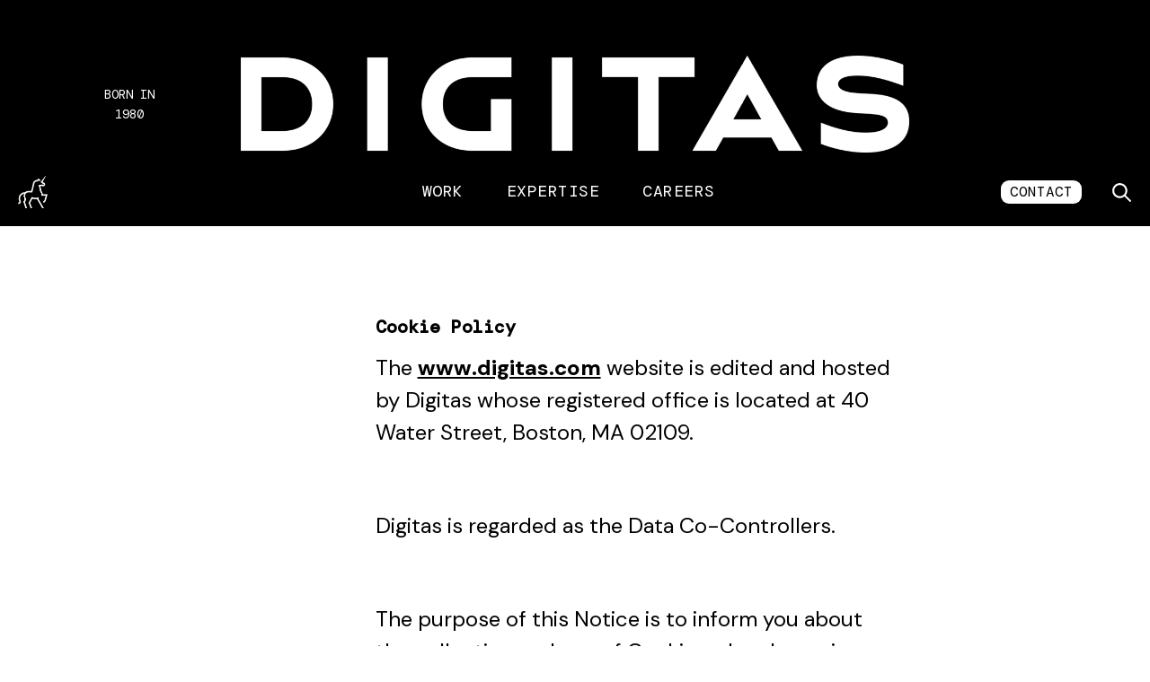

--- FILE ---
content_type: text/html; charset=UTF-8
request_url: https://www.digitas.com/en-ae/cookie-notice
body_size: 11582
content:
<!DOCTYPE html>
<!--[if IE 8 ]><html class="coh-ie8"  lang="en" dir="ltr" prefix="og: https://ogp.me/ns#"> <![endif]-->
<!--[if IE 9 ]><html class="coh-ie9"  lang="en" dir="ltr" prefix="og: https://ogp.me/ns#"> <![endif]-->
<!--[if (gt IE 9)|!(IE)]><!--> <html lang="en" dir="ltr" prefix="og: https://ogp.me/ns#"> <!--<![endif]-->
<head>
    <!--<script>
      // Define dataLayer and the gtag function.
      window.dataLayer = window.dataLayer || [];
      function gtag(){dataLayer.push(arguments);}
      // Default ad_storage to 'denied'.
      gtag('consent', 'default', {
        'ad_storage': 'denied',
        'analytics_storage': 'denied',
        'functionality_storage': 'denied',
        'personalization_storage': 'denied',
        'security_storage': 'denied',
        'wait_for_update': 500
      });
    </script>-->

    <meta charset="utf-8" />
<meta name="description" content="Privacy Statement Overview" />
<meta name="abstract" content="Thank you for visiting the Digitas Website (&quot;Website&quot;), owned and operated by Digitas (&quot;Digitas,&quot; &quot;we,&quot; &quot;us,&quot; &quot;our,&quot; or other similar pronouns). Your privacy is a serious matter to us and we have created this Privacy Policy (&quot;Privacy Policy&quot;) to inform you of how we collect, use, share, and secure your Personal Data. By accessing or using the Website, you agree to the terms of this Privacy Policy." />
<meta name="keywords" content=", Digitas,The Networked Experience Agency" />
<meta name="robots" content="index, follow" />
<link rel="canonical" href="https://www.digitas.com/en-ae//cookie-notice" />
<link rel="image_src" href="https://www.digitas.com/en-ae/sites/en-ae/files/2021-12/Digitas_logo_lockup.png" />
<meta property="og:site_name" content="Digitas" />
<meta property="og:url" content="https://www.digitas.com/en-ae//cookie-notice" />
<meta property="og:title" content="Cookie Notice" />
<meta property="og:description" content="Thank you for visiting the Digitas Website (&quot;Website&quot;), owned and operated by Digitas (&quot;Digitas,&quot; &quot;we,&quot; &quot;us,&quot; &quot;our,&quot; or other similar pronouns). Your privacy is a serious matter to us and we have created this Privacy Policy (&quot;Privacy Policy&quot;) to inform you of how we collect, use, share, and secure your Personal Data. By accessing or using the Website, you agree to the terms of this Privacy Policy." />
<meta property="og:image" content="https://www.digitas.com/en-ae/sites/en-ae/files/2021-12/Digitas_logo_lockup.png" />
<meta name="twitter:card" content="summary_large_image" />
<meta name="twitter:title" content="Cookie Notice" />
<meta name="twitter:site" content="@Digitas" />
<meta name="twitter:image" content="https://www.digitas.com/en-ae/sites/en-ae/files/2021-12/Digitas_logo_lockup.png" />
<meta name="Generator" content="Drupal 10 (https://www.drupal.org)" />
<meta name="MobileOptimized" content="width" />
<meta name="HandheldFriendly" content="true" />
<meta name="viewport" content="width=device-width, initial-scale=1.0" />
<link rel="apple-touch-icon" href="/sites/en-ae/themes/digitasae/assets/fav-icons/apple-touch-icon.png" sizes="180x180" />
<link rel="icon" type="image/png" href="/sites/en-ae/themes/digitasae/assets/fav-icons/favicon-32x32.png" sizes="32x32" />
<link rel="icon" type="image/png" href="/sites/en-ae/themes/digitasae/assets/fav-icons/favicon-16x16.png" sizes="16x16" />
<link rel="manifest" href="/sites/en-ae/themes/digitasae/assets/fav-icons/site.webmanifest" />
<link rel="mask-icon" href="/sites/en-ae/themes/digitasae/assets/fav-icons/safari-pinned-tab.svg" color="#5bbad5" />
<meta name="msapplication-TileColor" content="#da532c" />
<meta name="theme-color" content="#ffffff" />
<script type="text/javascript">(function(w,d,s,l,i){w[l]=w[l]||[];w[l].push({'gtm.start':
    new Date().getTime(),event:'gtm.js'});var f=d.getElementsByTagName(s)[0],
    j=d.createElement(s),dl=l!='dataLayer'?'&amp;l='+l:'';j.async=true;j.src=
    'https://www.googletagmanager.com/gtm.js?id='+i+dl;f.parentNode.insertBefore(j,f);
    })(window,document,'script','dataLayer','GTM-TJLR5ZR');</script>
<link rel="stylesheet" href="https://fonts.googleapis.com/css?family=Roboto:400,500,700&amp;display=swap" type="text/css" />
<link rel="alternate" hreflang="en" href="https://www.digitas.com/en-ae/cookie-notice" />

    <title>Cookie Notice | Digitas</title>
    <link rel="stylesheet" media="all" href="/en-ae/sites/en-ae/files/cohesion/styles/base/digitasae-stylesheet.min.css?t8y9jd" />
<link rel="stylesheet" media="all" href="/en-ae/modules/contrib/cohesion/css/dist/elements/container/container.css?t8y9jd" />
<link rel="stylesheet" media="all" href="/en-ae/modules/contrib/cohesion/css/dist/elements/drupal-menu/drupal-menu.css?t8y9jd" />
<link rel="stylesheet" media="all" href="/en-ae/modules/contrib/cohesion/css/dist/elements/image/image.css?t8y9jd" />
<link rel="stylesheet" media="(min-width: 1536px)" href="/en-ae/modules/contrib/cohesion/css/dist/elements/image/image-xl.css?t8y9jd" />
<link rel="stylesheet" media="(min-width: 1280px)" href="/en-ae/modules/contrib/cohesion/css/dist/elements/image/image-lg.css?t8y9jd" />
<link rel="stylesheet" media="(min-width: 1024px)" href="/en-ae/modules/contrib/cohesion/css/dist/elements/image/image-md.css?t8y9jd" />
<link rel="stylesheet" media="(min-width: 768px)" href="/en-ae/modules/contrib/cohesion/css/dist/elements/image/image-sm.css?t8y9jd" />
<link rel="stylesheet" media="(min-width: 565px)" href="/en-ae/modules/contrib/cohesion/css/dist/elements/image/image-ps.css?t8y9jd" />
<link rel="stylesheet" media="all" href="/en-ae/modules/contrib/cohesion/css/dist/elements/image/image-xs.css?t8y9jd" />
<link rel="stylesheet" media="all" href="/en-ae/modules/contrib/cohesion/css/dist/elements/link/link.css?t8y9jd" />
<link rel="stylesheet" media="all" href="/en-ae/modules/contrib/cohesion/css/dist/elements/wysiwyg/wysiwyg.css?t8y9jd" />
<link rel="stylesheet" media="all" href="/en-ae/themes/contrib/stable/css/system/components/align.module.css?t8y9jd" />
<link rel="stylesheet" media="all" href="/en-ae/themes/contrib/stable/css/system/components/fieldgroup.module.css?t8y9jd" />
<link rel="stylesheet" media="all" href="/en-ae/themes/contrib/stable/css/system/components/container-inline.module.css?t8y9jd" />
<link rel="stylesheet" media="all" href="/en-ae/themes/contrib/stable/css/system/components/clearfix.module.css?t8y9jd" />
<link rel="stylesheet" media="all" href="/en-ae/themes/contrib/stable/css/system/components/details.module.css?t8y9jd" />
<link rel="stylesheet" media="all" href="/en-ae/themes/contrib/stable/css/system/components/hidden.module.css?t8y9jd" />
<link rel="stylesheet" media="all" href="/en-ae/themes/contrib/stable/css/system/components/item-list.module.css?t8y9jd" />
<link rel="stylesheet" media="all" href="/en-ae/themes/contrib/stable/css/system/components/js.module.css?t8y9jd" />
<link rel="stylesheet" media="all" href="/en-ae/themes/contrib/stable/css/system/components/nowrap.module.css?t8y9jd" />
<link rel="stylesheet" media="all" href="/en-ae/themes/contrib/stable/css/system/components/position-container.module.css?t8y9jd" />
<link rel="stylesheet" media="all" href="/en-ae/themes/contrib/stable/css/system/components/reset-appearance.module.css?t8y9jd" />
<link rel="stylesheet" media="all" href="/en-ae/themes/contrib/stable/css/system/components/resize.module.css?t8y9jd" />
<link rel="stylesheet" media="all" href="/en-ae/themes/contrib/stable/css/system/components/system-status-counter.css?t8y9jd" />
<link rel="stylesheet" media="all" href="/en-ae/themes/contrib/stable/css/system/components/system-status-report-counters.css?t8y9jd" />
<link rel="stylesheet" media="all" href="/en-ae/themes/contrib/stable/css/system/components/system-status-report-general-info.css?t8y9jd" />
<link rel="stylesheet" media="all" href="/en-ae/themes/contrib/stable/css/system/components/tablesort.module.css?t8y9jd" />
<link rel="stylesheet" media="all" href="/en-ae/themes/contrib/stable/css/core/components/progress.module.css?t8y9jd" />
<link rel="stylesheet" media="all" href="/en-ae/themes/contrib/stable/css/core/components/ajax-progress.module.css?t8y9jd" />
<link rel="stylesheet" media="all" href="/en-ae/sites/en-ae/files/cohesion/styles/theme/digitasae-stylesheet.min.css?t8y9jd" />
<link rel="stylesheet" media="all" href="/en-ae/modules/contrib/webform/css/webform.element.details.toggle.css?t8y9jd" />
<link rel="stylesheet" media="all" href="/en-ae/modules/contrib/webform/css/webform.element.message.css?t8y9jd" />
<link rel="stylesheet" media="all" href="/en-ae/modules/contrib/webform/css/webform.form.css?t8y9jd" />
<link rel="stylesheet" media="all" href="/en-ae/modules/contrib/cohesion/css/dist/responsive-grid-settings/responsive-grid-settings.css?t8y9jd" />
<link rel="stylesheet" media="all" href="/en-ae/modules/contrib/collapsiblock/theme/dist/collapsiblock.css?t8y9jd" />
<link rel="stylesheet" media="all" href="/en-ae/modules/contrib/social_media_links/css/social_media_links.theme.css?t8y9jd" />
<link rel="stylesheet" media="all" href="/en-ae/modules/contrib/webform/css/webform.ajax.css?t8y9jd" />
<link rel="stylesheet" media="all" href="/en-ae/modules/contrib/cohesion/css/dist/responsive-grid-settings/responsive-grid-settings-xs.css?t8y9jd" />
<link rel="stylesheet" media="(min-width: 565px)" href="/en-ae/modules/contrib/cohesion/css/dist/responsive-grid-settings/responsive-grid-settings-ps.css?t8y9jd" />
<link rel="stylesheet" media="(min-width: 768px)" href="/en-ae/modules/contrib/cohesion/css/dist/responsive-grid-settings/responsive-grid-settings-sm.css?t8y9jd" />
<link rel="stylesheet" media="(min-width: 1024px)" href="/en-ae/modules/contrib/cohesion/css/dist/responsive-grid-settings/responsive-grid-settings-md.css?t8y9jd" />
<link rel="stylesheet" media="(min-width: 1280px)" href="/en-ae/modules/contrib/cohesion/css/dist/responsive-grid-settings/responsive-grid-settings-lg.css?t8y9jd" />
<link rel="stylesheet" media="(min-width: 1536px)" href="/en-ae/modules/contrib/cohesion/css/dist/responsive-grid-settings/responsive-grid-settings-xl.css?t8y9jd" />
<link rel="stylesheet" media="all" href="/en-ae/themes/contrib/cohesion-theme/css/main.css?t8y9jd" />
<link rel="stylesheet" media="all" href="/en-ae/sites/en-ae/themes/digitasae/assets/styles/digitasae.css?t8y9jd" />
<link rel="stylesheet" media="all" href="/en-ae/themes/custom/digitasv2/assets/styles/digitas.css?t8y9jd" />
<link rel="stylesheet" media="all" href="/en-ae/themes/custom/digitasv2/mmp-assets/dist/assets/styles/main.css?t8y9jd" />
<link rel="stylesheet" media="all" href="/en-ae/themes/custom/digitasv2/assets/styles/mmp-overrides.css?t8y9jd" />
<link rel="stylesheet" media="all" href="/en-ae/themes/custom/digitasv2/assets/styles/digitasv2.css?t8y9jd" />

    
    <style></style>
<style></style>

</head>
<body class="acquia-cms-toolbar acquia-cms-environment-prod path-node page-node-type-page">
<!-- Google Tag Manager (noscript) -->
<noscript><iframe src="https://www.googletagmanager.com/ns.html?id=GTM-TJLR5ZR"
height="0" width="0" style="display:none;visibility:hidden"></iframe></noscript>
<!-- End Google Tag Manager (noscript) -->
<a href="#main-content" class="visually-hidden focusable skip-link" style="background-color: #fff; padding: 5px">
    Skip to main content
</a>

  <div class="dialog-off-canvas-main-canvas" data-off-canvas-main-canvas>
           <div class="coh-container coh-style-focusable-content coh-ce-3f96e15d" style="--primary-color: #fe9f00; --secondary-color: #fe9f00; --primary-contrast-color: #000000;" >              <div class="coh-container ssa-component coh-component ssa-component-instance-b62c4c0b-e11f-4337-851c-8e6878574859 coh-component-instance-b62c4c0b-e11f-4337-851c-8e6878574859 AppHeader" x-data="AppHeader({dark: 'false', isSticky: true, withProgress: true})" x-bind:class="{ 'is-sticky': isSticky, 'is-visible': isVisible, 'is-search-open': isSearchOpen }" x-trap="shouldTrap" >  <div class="coh-block coh-ce-digitas_header-a586471a"> 
<div class="mobile-nav-expanded flex lg:hidden" x-ref="navExpanded" :tabindex="mobileNavToggle ? '0' : '-1'" aria-label="Mobile navbar" role="navigation" x-trap="mobileNavToggle" :aria-focusable="mobileNavToggle" style="visibility: hidden;">
	<div class="top-bar">
		<div class="mne-unicorn-logo">
		            <article >  <picture> <source srcset="/en-ae/sites/en-ae/files/styles/coh_x_large/public/2024-07/unicorn-logo-2024.png?itok=G1haImcY" media="(min-width: 1536px)" type="image/png"> <source srcset="/en-ae/sites/en-ae/files/styles/coh_x_large/public/2024-07/unicorn-logo-2024.png?itok=G1haImcY" media="(min-width: 1280px)" type="image/png"> <source srcset="/en-ae/sites/en-ae/files/styles/coh_x_large/public/2024-07/unicorn-logo-2024.png?itok=G1haImcY" media="(min-width: 1024px)" type="image/png"> <source srcset="/en-ae/sites/en-ae/files/styles/coh_medium/public/2024-07/unicorn-logo-2024.png?itok=9DQvFNcR" media="(min-width: 768px)" type="image/png"> <source srcset="/en-ae/sites/en-ae/files/styles/coh_small/public/2024-07/unicorn-logo-2024.png?itok=YOsSIODF" media="(min-width: 565px)" type="image/png"> <source srcset="/en-ae/sites/en-ae/files/styles/coh_small/public/2024-07/unicorn-logo-2024.png?itok=YOsSIODF" media="all" type="image/png"> <img class="coh-image coh-image-responsive-ps coh-image-responsive-sm coh-image-responsive-xl" src="/en-ae/sites/en-ae/files/styles/coh_x_large/public/2024-07/unicorn-logo-2024.png?itok=G1haImcY" title="" alt="unicorn logo" /> </picture> </article> 


      </div>
		<div>
			<div class="mne-search-btn">
				<button class="coh-inline-element AppHeader__SearchButton color-white w-40 h-40 text-20 ml-auto lg:ml-16 pointer-events-auto" type="button" x-bind:class="{ 'is-active': isSearchOpen }" aria-label="Toggle search" x-on:click="toggleSearch" :aria-hidden="!mobileNavToggle" :tabindex="mobileNavToggle ? '0' : '-1'">
					<span class="coh-inline-element  pointer-events-none icon-wrapper">
						<span class="coh-inline-element" x-show="!isSearchOpen" x-transition.opacity.150ms="">
							<svg class="coh-inline-element Icon Icon--search RoundButton__Icon" rol="img" aria-hidden="true" focusable="false">
								<use class="coh-inline-element" href="/themes/custom/digitasv2/mmp-assets/dist/assets/svg/icons.svg#search"></use>
							</svg>
						</span>
						<span class="coh-inline-element" x-show="isSearchOpen" x-transition.opacity.150ms="" style="display: none;">
							<svg class="coh-inline-element Icon Icon--plus RoundButton__Icon" rol="img" aria-hidden="true" focusable="false">
								<use class="coh-inline-element" href="/themes/custom/digitasv2/mmp-assets/dist/assets/svg/icons.svg#plus"></use>
							</svg>
						</span>
					</span>
				</button>
			</div>
			<div class="mne-hamburger">
				<button class="coh-inline-element AppHeader__Toggler w-24 ml-10 focus:outline-none pointer-events-auto" aria-label="Toggle menu" x-on:click="toggleMenu" x-bind:tabindex="($isTouch && mobileNavToggle) ? 0 : -1" tabindex="0">
					<span class="coh-inline-element AppHeader__TogglerInner pointer-events-none">
						<span class="coh-inline-element" x-show="!isMenuOpen" x-transition.opacity.150ms="">
							<svg class="coh-inline-element ssa-component coh-component ssa-component-instance-b62c4c0b-e11f-4337-851c-8e6878574859 coh-component-instance-b62c4c0b-e11f-4337-851c-8e6878574859 Icon Icon--burger " role="img" aria-hidden="true" focusable="false">
								<use class="coh-inline-element" href="/themes/custom/digitasv2/mmp-assets/dist/assets/svg/icons.svg#burger"></use>
							</svg>
						</span>
						<span class="coh-inline-element" x-show="isMenuOpen" x-transition.opacity.150ms="" style="display: none;">
							<span class="coh-inline-element Icon Icon--close" aria-hidden="true" focusable="false"></span>
						</span>
					</span>
				</button>
			</div>
		</div>
	</div>
	<div class="middle-bar">
		<div class="mne-digitas-logo">
			 <a href="https://www.digitas.com/en-ae/" class="pointer-events-auto" x-bind:tabindex="(isSearchOpen || !mobileNavToggle) ? -1 : 0">         <article >  <picture> <source srcset="/en-ae/sites/en-ae/files/styles/coh_x_large/public/2024-08/Digitas_Logo_White_2024.png?itok=aqCNYPsV" media="(min-width: 1536px)" type="image/png"> <source srcset="/en-ae/sites/en-ae/files/styles/coh_x_large/public/2024-08/Digitas_Logo_White_2024.png?itok=aqCNYPsV" media="(min-width: 1280px)" type="image/png"> <source srcset="/en-ae/sites/en-ae/files/styles/coh_x_large/public/2024-08/Digitas_Logo_White_2024.png?itok=aqCNYPsV" media="(min-width: 1024px)" type="image/png"> <source srcset="/en-ae/sites/en-ae/files/styles/coh_medium/public/2024-08/Digitas_Logo_White_2024.png?itok=mvvz8lDq" media="(min-width: 768px)" type="image/png"> <source srcset="/en-ae/sites/en-ae/files/styles/coh_small/public/2024-08/Digitas_Logo_White_2024.png?itok=GmsSg1Dx" media="(min-width: 565px)" type="image/png"> <source srcset="/en-ae/sites/en-ae/files/styles/coh_small/public/2024-08/Digitas_Logo_White_2024.png?itok=GmsSg1Dx" media="all" type="image/png"> <img class="coh-image coh-image-responsive-ps coh-image-responsive-sm coh-image-responsive-xl" src="/en-ae/sites/en-ae/files/styles/coh_x_large/public/2024-08/Digitas_Logo_White_2024.png?itok=aqCNYPsV" title="" alt="Digitas Logo White 2024" /> </picture> </article> 

</a>
		</div>
		<div class="mne-mission_statement color-white">  BORN IN 1980
</div>
		<div class="mne-menu-items" :aria-hidden="!mobileNavToggle" :tabindex="mobileNavToggle ? '0' : '-1'">
			<ul class="menu AppMenu__Nav flex flex-col lg:flex-row py-48 lg:py-0 text-48 font-roman leading-32 items-center tracking-tightest lg:eyebrow lg:pointer-events-auto color-white">
									<li class="AppMenu__NavItem menu-item" x-ref="navItem">
						<a href="/en-ae/work" class="menu-item AppMenu__NavLink" x-bind:tabindex="(isSearchOpen || !mobileNavToggle) ? -1 : 0" data-drupal-link-system-path="node/2491" tabindex="0">Work</a>
					</li>
									<li class="AppMenu__NavItem menu-item" x-ref="navItem">
						<a href="/en-ae/what-we-do" class="menu-item AppMenu__NavLink" x-bind:tabindex="(isSearchOpen || !mobileNavToggle) ? -1 : 0" data-drupal-link-system-path="node/22011" tabindex="0">Expertise</a>
					</li>
									<li class="AppMenu__NavItem menu-item" x-ref="navItem">
						<a href="/en-ae/careers" class="menu-item AppMenu__NavLink" x-bind:tabindex="(isSearchOpen || !mobileNavToggle) ? -1 : 0" data-drupal-link-system-path="node/2481" tabindex="0">Careers</a>
					</li>
							</ul>
		</div>
	</div>
   <div class="bottom-bar flex justify-center">
      <span class="btn-round bg-rotate" x-bind:tabindex="(isSearchOpen || !mobileNavToggle) ? -1 : 0" x-bind:inert="(isSearchOpen || !mobileNavToggle)">  <a href="/en-ae/lets-connect">CONTACT</a>
</span>
   </div>
</div>

<nav class="coh-inline-element AppHeader flex flex-col relative w-full px-20 pt-24 pointer-events-none bg-black" x-ref="navbar" aria-label="Main navbar" x-bind:style="{ position: (isSearchOpen && !isSticky && !$isDesktop) ? 'fixed' : 'relative' }">
	<div class="coh-container AppHeader__Menu flex-1 grid h-64 lg:h-72 coh-ce-digitas_header-aef9fcbe" data-page-title="Digitas | The Networked Experience Agency">
		<div class="coh-container row-start-1 col-start-1 flex lg:items-center items-start">
			<div class="coh-container AppMenu__Wrapper flex-1 is-dark" x-ref="menuWrapper">
				<div class="coh-container AppMenu -z-1 inset-0 lg:static pt-0 overflow-hidden lg:overflow-visible pointer-events-none"  x-data="AppMenu" x-bind="$listeners">
					<div class="coh-container absolute z-1 inset-0 lg:hidden bg-black pointer-events-none" x-ref="curtain"></div>
					<div class="coh-container AppMenu__Inner flex flex-col h-full overflow-auto lg:overflow-visible scrolling-hidden" ref="inner">
						<div class="AppMenu__upper  AppMenu__row flex items-center justify-between">
							<div class="AppMenu__mission-statement AppMenu__column">
								<div class="AppMenu__mission-statement-inner">  BORN IN 1980
</div>
							</div>
							<div class="AppMenu__digitas-logo-text AppMenu__column">
								<a href="https://www.digitas.com/en-ae/" class="pointer-events-auto">         <article >  <picture> <source srcset="/en-ae/sites/en-ae/files/styles/coh_x_large/public/2024-08/Digitas_Logo_White_2024.png?itok=aqCNYPsV" media="(min-width: 1536px)" type="image/png"> <source srcset="/en-ae/sites/en-ae/files/styles/coh_x_large/public/2024-08/Digitas_Logo_White_2024.png?itok=aqCNYPsV" media="(min-width: 1280px)" type="image/png"> <source srcset="/en-ae/sites/en-ae/files/styles/coh_x_large/public/2024-08/Digitas_Logo_White_2024.png?itok=aqCNYPsV" media="(min-width: 1024px)" type="image/png"> <source srcset="/en-ae/sites/en-ae/files/styles/coh_medium/public/2024-08/Digitas_Logo_White_2024.png?itok=mvvz8lDq" media="(min-width: 768px)" type="image/png"> <source srcset="/en-ae/sites/en-ae/files/styles/coh_small/public/2024-08/Digitas_Logo_White_2024.png?itok=GmsSg1Dx" media="(min-width: 565px)" type="image/png"> <source srcset="/en-ae/sites/en-ae/files/styles/coh_small/public/2024-08/Digitas_Logo_White_2024.png?itok=GmsSg1Dx" media="all" type="image/png"> <img class="coh-image coh-image-responsive-ps coh-image-responsive-sm coh-image-responsive-xl" src="/en-ae/sites/en-ae/files/styles/coh_x_large/public/2024-08/Digitas_Logo_White_2024.png?itok=aqCNYPsV" title="" alt="Digitas Logo White 2024" /> </picture> </article> 

</a>
							</div>
							
														<div class="AppMenu__news-items AppMenu__column">
								<div class="coh-container pointer-events-auto" x-ref="item"> 
    <div x-data="NewsTicker({ delay: 3000 })" x-init="startCyclingItems" class="coh-container relative AppHeader__NewsTicker font-roman tracking-tighter uppercase" x-bind:tabindex="($isDesktop) ? 0 : -1" role="button" aria-live="off" @focus="handleFocus" @blur="handleBlur" @keydown="handleKeydown">
        <span class="coh-inline-element BannerNews__Title block overflow-hidden text-white" style="position:relative">
                        <div class="cyclingItems__Item"
                    x-ref="newsTickerItem"
                    x-show="currentIndex === 0"
                    @mouseenter="pauseCycling"  
                    @mouseleave="resumeCycling"  
                    class=""
                >
                <p> <br></p>
            </div>
                    </span>
    </div>
</div>
							</div>
														
						</div>
						<div class="AppMenu__lower AppMenu__row flex items-center justify-between">
							<div class="AppMenu__unicorn-logo AppMenu__column">
								<a href="https://www.digitas.com/en-ae/" class="pointer-events-auto">         <article >  <picture> <source srcset="/en-ae/sites/en-ae/files/styles/coh_x_large/public/2024-07/unicorn-logo-2024.png?itok=G1haImcY" media="(min-width: 1536px)" type="image/png"> <source srcset="/en-ae/sites/en-ae/files/styles/coh_x_large/public/2024-07/unicorn-logo-2024.png?itok=G1haImcY" media="(min-width: 1280px)" type="image/png"> <source srcset="/en-ae/sites/en-ae/files/styles/coh_x_large/public/2024-07/unicorn-logo-2024.png?itok=G1haImcY" media="(min-width: 1024px)" type="image/png"> <source srcset="/en-ae/sites/en-ae/files/styles/coh_medium/public/2024-07/unicorn-logo-2024.png?itok=9DQvFNcR" media="(min-width: 768px)" type="image/png"> <source srcset="/en-ae/sites/en-ae/files/styles/coh_small/public/2024-07/unicorn-logo-2024.png?itok=YOsSIODF" media="(min-width: 565px)" type="image/png"> <source srcset="/en-ae/sites/en-ae/files/styles/coh_small/public/2024-07/unicorn-logo-2024.png?itok=YOsSIODF" media="all" type="image/png"> <img class="coh-image coh-image-responsive-ps coh-image-responsive-sm coh-image-responsive-xl" src="/en-ae/sites/en-ae/files/styles/coh_x_large/public/2024-07/unicorn-logo-2024.png?itok=G1haImcY" title="" alt="unicorn logo" /> </picture> </article> 

</a>
							</div>
							<div class="coh-container AppHeader__MenuInner items-center justify-between row-start-1 col-start-1 flex items-centerAppMenu__column" x-ref="menuInner" :aria-hidden="$isTouch">
								<ul class="menu AppMenu__Nav flex flex-col lg:flex-row py-48 lg:py-0 text-48 font-roman leading-32 tracking-tightest lg:eyebrow lg:pointer-events-auto color-white">
																			<li class="AppMenu__NavItem menu-item" x-ref="navItem">
											<a href="/en-ae/work" class="menu-item AppMenu__NavLink" x-bind:tabindex="($isDesktop) ? 0 : -1" data-drupal-link-system-path="node/2491" tabindex="0">Work</a>
										</li>
																			<li class="AppMenu__NavItem menu-item" x-ref="navItem">
											<a href="/en-ae/what-we-do" class="menu-item AppMenu__NavLink" x-bind:tabindex="($isDesktop) ? 0 : -1" data-drupal-link-system-path="node/22011" tabindex="0">Expertise</a>
										</li>
																			<li class="AppMenu__NavItem menu-item" x-ref="navItem">
											<a href="/en-ae/careers" class="menu-item AppMenu__NavLink" x-bind:tabindex="($isDesktop) ? 0 : -1" data-drupal-link-system-path="node/2481" tabindex="0">Careers</a>
										</li>
																	</ul>
							</div>
							<div class="AppMenu__contact-seach AppMenu__column">
								<span class="color-white contact-us-btn pointer-events-auto">  <a href="/en-ae/lets-connect">CONTACT</a>
</span>
								<button class="coh-inline-element AppHeader__SearchButton color-white text-20 ml-auto lg:ml-16 pointer-events-auto" type="button" x-bind:class="{ 'is-active': isSearchOpen }" aria-label="Toggle search" x-on:click="toggleSearch" tabindex="0">
									<span class="coh-inline-element icon-wrapper pointer-events-none">
										<span class="coh-inline-element" x-show="!isSearchOpen" x-transition.opacity.150ms="">
											<svg class="coh-inline-element Icon Icon--search RoundButton__Icon" rol="img" aria-hidden="true" focusable="false">
												<use class="coh-inline-element" href="/themes/custom/digitasv2/mmp-assets/dist/assets/svg/icons.svg#search"></use>
											</svg>
										</span>
										<span class="coh-inline-element" x-show="isSearchOpen" x-transition.opacity.150ms="" style="display: none;">
											<svg class="coh-inline-element Icon Icon--plus RoundButton__Icon" rol="img" aria-hidden="true" focusable="false">
												<use class="coh-inline-element" href="/themes/custom/digitasv2/mmp-assets/dist/assets/svg/icons.svg#plus"></use>
											</svg>
										</span>
									</span>
								</button>
							</div>
						</div>
					</div>
				</div>
			</div>
		</div>
	</div>
	<button class="coh-inline-element AppHeader__Toggler w-24 ml-10 focus:outline-none pointer-events-auto" aria-label="Toggle menu" x-on:click="toggleMenu" x-bind:tabindex="($isTouch && !isSticky) ? 0 : -1" tabindex="0">
		<span class="coh-inline-element AppHeader__TogglerInner pointer-events-none">
			<span class="coh-inline-element" x-show="!isMenuOpen" x-transition.opacity.150ms="">
				<svg class="coh-inline-element ssa-component coh-component ssa-component-instance-b62c4c0b-e11f-4337-851c-8e6878574859 coh-component-instance-b62c4c0b-e11f-4337-851c-8e6878574859 Icon Icon--burger " role="img" aria-hidden="true" focusable="false">
					<use class="coh-inline-element" href="/themes/custom/digitasv2/mmp-assets/dist/assets/svg/icons.svg#burger"></use>
				</svg>
			</span>
			<span class="coh-inline-element" x-show="isMenuOpen" x-transition.opacity.150ms="" style="display: none;">
				<span class="coh-inline-element Icon Icon--close" aria-hidden="true" focusable="false"></span>
			</span>
		</span>
	</button>
</nav>
<div class="coh-container SearchDrawer fixed z-search inset-0 overflow-hidden pointer-events-none" role="dialog" aria-modal="true" x-on:keyup.escape.window="close" x-data="SearchDrawer({})" :aria-hidden="!isSearchOpen" :tabindex="isSearchOpen ? '0' : '-1'" aria-label="Search Drawer" role="search">
	<div class="coh-container absolute inset-0 -z-1 pointer-events-auto" x-bind:class="{ 'pointer-events-auto': isOpened }" x-on:click="close"></div>
	<div class="coh-container SearchDrawer__Inner flex flex-col h-full overflow-x-hidden overflow-y-auto overscroll-y-contain text-white pointer-events-auto" x-ref="inner" x-bind:class="{ 'pointer-events-auto': isOpened }" x-on:click.self="close">
		<div class="coh-container SearchDrawer__SearchBar top-0 z-1 coh-ce-digitas_header-c7282b11" x-bind:class="{ 'sticky': hasResults }">
			<div class="coh-container absolute -z-1 inset-0 bg-gray-900 pointer-events-none SearchDrawer__Background" x-ref="background"></div>
			<div class="coh-container container border-white border-opacity-30 SearchDrawer__QueryContainer" x-ref="content" x-bind:class="{ 'border-b': hasQuery }">
				<form class="coh-inline-element SearchDrawer__Form col-span-default lg:col-span-full lg:-mx-container py-40 lg:px-56 lg:py-88" action="/search" method="GET" role="seach" autocomplete="off" x-on:submit.prevent="submit" data-once="form-updated" data-drupal-form-fields="" :inert="!isSearchOpen">
					<input class="coh-inline-element SearchDrawer__Input w-full paragraph-big lg:title-medium" x-ref="input" type="search" name="query" x-model.debounce.500ms="query" minlength="2" autocorrect="off" autocapitalize="off" placeholder="Search and you shall find" x-on:input="isPending=true">
				</form>
			</div>
		</div>
		<div class="coh-container SearchDrawer__Results relative flex-1 py-20 lg:py-32" x-show="hasQuery" style="display: none;">
			<div class="coh-container absolute -z-1 inset-0 bg-gray-900 pointer-events-none SearchDrawer__Background" x-ref="background"></div>
			<div class="coh-container SearchDrawer__ResultsInner container SearchDrawer__QueryContainer" x-ref="content" x-show="hasAnyResults" x-bind:class="{ 'is-pending': isPending }" style="display: none;">
				<div class="coh-container col-span-default lg:col-start-1 lg:col-span-6 mb-32 lg:mb-0 lg:-mx-container lg:px-56">
					<span class="coh-inline-element lg:absolute m-paragraph lg:title-small" x-text="resultsLabel">0
						                  result</span>
				</div>
				<div class="coh-container col-span-default lg:col-start-7 lg:col-span-5">
					<template class="coh-inline-element" x-if="hasResults">
						<template class="coh-inline-element" x-for="group in results">
							<div class="coh-container mb-32 lg:mb-56">
								<div class="coh-container my-8 lg:mb-24 cap-title-small-italic coh-ce-digitas_header-5a95001" x-text="group.title"></div>
								<ul class="coh-inline-element">
									<template class="coh-inline-element" x-for="item in group.items">
										<li class="coh-inline-element mb-8 lg:mb-32">
											<a class="coh-inline-element m-paragraph lg:title-small" x-bind:href="item.url" x-text="formatString(item.value)" x-on:click="AfterSearchLinkclicked()"></a>
										</li>
									</template>
								</ul>
							</div>
						</template>
					</template>
					<template class="coh-inline-element" x-if="!hasResults">
						<p class="color-white z-drawer SearchDrawer__NoResults">Sorry, there's no results for '<strong x-text="query"></strong>'</p>
					</template>
					<!-- <p>Sorry, there's no results for '<strong x-text="query"></strong>'</p> -->
				</div>
			</div>
		</div>
	</div>
</div>
 </div> </div> 
   <div>
    <div data-drupal-messages-fallback class="hidden"></div>      <article >                        <div class="coh-container ssa-component coh-component ssa-component-instance-e9cbefbd-eef3-4c4b-b42c-570f0650d198 coh-component-instance-e9cbefbd-eef3-4c4b-b42c-570f0650d198 InsightContent relative overflow-hidden bg-global  coh-ce-cpt_digitas_body_copy-f68e6cce" x-data="InsightContent" >  <div class="coh-container container" >  <div class="coh-wysiwyg InsightContent__Body col-span-default lg:row-start-1 lg:col-start-3 lg:col-span-8 lg:w-full lg:max-w-8/12 mx-auto use-list-starred"  >    <!-- OneTrust Privacy Notice start --><!-- Container in which the privacy notice will be rendered --><div class="otnotice" id="otnotice-206b2167-6992-46c7-8eaf-9bc0bdf425a7">&nbsp;</div>
<script src="https://privacyportal-cdn.onetrust.com/privacy-notice-scripts/otnotice-1.0.min.js" type="text/javascript" charset="UTF-8" id="otprivacy-notice-script">
      settings="eyJjYWxsYmFja1VybCI6Imh0dHBzOi8vcHJpdmFjeXBvcnRhbC5vbmV0cnVzdC5jb20vcmVxdWVzdC92MS9wcml2YWN5Tm90aWNlcy9zdGF0cy92aWV3cyJ9"
    </script><script type="text/javascript" charset="UTF-8">
      // To ensure external settings are loaded, use the Initialized promise:
      OneTrust.NoticeApi.Initialized.then(function() {
        OneTrust.NoticeApi.LoadNotices(["https://privacyportal-cdn.onetrust.com/73dca12b-5ba4-4937-9072-b5ffa15d1ba7/privacy-notices/206b2167-6992-46c7-8eaf-9bc0bdf425a7.json"]);
      });
    </script><!-- OneTrust Privacy Notice end --> </div>   </div> </div> 
 

  </article> 

  </div>
                                        <footer class="coh-inline-element ssa-component coh-component ssa-component-instance-3dad8101-5493-4f50-93b2-7fd342b3fcaa coh-component-instance-3dad8101-5493-4f50-93b2-7fd342b3fcaa AppFooter relative z-0 overflow-hidden" x-data="AppFooter"> <div class="coh-container" >  <div class="coh-container col-span-default lg:col-start-3 lg:col-span-8" >  <div class="coh-block"> <div id="block-digitasv2-makeaconnectionfooterblock" class="settings-tray-editable" data-drupal-settingstray="editable">
  
    
                               <div class="coh-container ssa-component coh-component ssa-component-instance-0af7a586-9b8d-421c-9dda-745faf1b329d coh-component-instance-0af7a586-9b8d-421c-9dda-745faf1b329d FooterContact w-full bg-white flex flex-col lg:flex-row" x-data="Accordions" >  <div class="coh-container FooterContactCol1 coh-ce-cpt_partial_make_a_connection-7b87299" >  <div class="coh-container FooterContactColTitle" >  <span class="coh-inline-element coh-ce-cpt_partial_make_a_connection-9c585fd1">Work With Us</span> </div>  <div class="coh-container FooterContact__List" >  <div class="coh-container FooterContact__Item Accordions__Item" >  <div class="coh-container flex flex-col items-start w-full lg:w-auto lg:space-y-20" >  <div class="coh-container flex justify-between items-center w-full pt-24 lg:py-0 leading-16" x-bind:aria-expanded="isActive(1)" aria-controls="FooterContact1Body" id="FooterContact1" aria-expanded="true" >  <span class="coh-inline-element flex-1 uppercase text-left coh-ce-cpt_partial_make_a_connection-136a61b3">New Business</span>  <span class="coh-inline-element hidden">         <svg class="coh-inline-element ssa-component coh-component ssa-component-instance-0af7a586-9b8d-421c-9dda-745faf1b329d coh-component-instance-0af7a586-9b8d-421c-9dda-745faf1b329d Icon Icon--plus " role="img" aria-hidden="true" focusable="false" x-dummy-ref> <use class="coh-inline-element" href="/themes/custom/digitas/mmp-assets/dist/assets/svg/icons.svg#plus"></use> </svg> 
 </span> </div>  <div class="coh-container flex-1 flex lg:flex flex-col items-start pt-8 pb-32 lg:py-0 space-y-20" role="region" aria-labelledby="FooterContact1" id="FooterContact1Body" >  <div class="coh-container Author relative" >  <div class="coh-container Author__Name text-left" > Wisam Akily <div class="coh-container Author__Title" > Client Partnerships Lead</div> </div> </div>  <a href="mailto:wisam.akily@digitas.com" class="coh-link Button__Footer" target="_self" x-data="Button({&quot;label&quot;:&quot;wisam.akily@digitas.com&quot;})" x-bind="$listeners" >  <span class="coh-inline-element Button__Inner"> <span class="coh-inline-element Button__Label" x-ref="label" x-text="label">wisam.akily@digitas.com</span>  <span class="coh-inline-element Button__Label Button__Label--clone" x-ref="clone" x-text="label" aria-hidden="true">wisam.akily@digitas.com</span> </span> </a> </div> </div> </div>  <div class="coh-container FooterContact__Item Accordions__Item" >  <div class="coh-container flex flex-col items-start w-full lg:w-auto lg:space-y-20" >  <div class="coh-container flex justify-between items-center w-full pt-24 lg:py-0 leading-16 text-left lg:text-center" x-bind:aria-expanded="isActive(1)" aria-controls="FooterContact2Body" id="FooterContact2" aria-expanded="true" >  <span class="coh-inline-element flex-1 uppercase text-left coh-ce-cpt_partial_make_a_connection-136a61b3">Media Inquiries</span>  <span class="coh-inline-element hidden">         <svg class="coh-inline-element ssa-component coh-component ssa-component-instance-0af7a586-9b8d-421c-9dda-745faf1b329d coh-component-instance-0af7a586-9b8d-421c-9dda-745faf1b329d Icon Icon--plus " role="img" aria-hidden="true" focusable="false" x-dummy-ref> <use class="coh-inline-element" href="/themes/custom/digitas/mmp-assets/dist/assets/svg/icons.svg#plus"></use> </svg> 
 </span> </div>  <div class="coh-container flex-1 flex lg:flex flex-col items-start pt-8 pb-32 lg:py-0 space-y-20" role="region" aria-labelledby="FooterContact2" id="FooterContact2Body" >  <div class="coh-container Author relative" >  <div class="coh-container Author__Name text-left" > Angela Bak <div class="coh-container Author__Title" > Director, Corporate Communications Public Relations</div> </div> </div>  <a href="mailto:angela.bak@publicisgroupe.com" class="coh-link Button__Footer" target="_self" x-data="Button({&quot;label&quot;:&quot;angela.bak@publicisgroupe.com&quot;})" x-bind="$listeners" >  <span class="coh-inline-element Button__Inner"> <span class="coh-inline-element Button__Label" x-ref="label" x-text="label">angela.bak@publicisgroupe.com</span>  <span class="coh-inline-element Button__Label Button__Label--clone" x-ref="clone" x-text="label" aria-hidden="true">angela.bak@publicisgroupe.com</span> </span> </a> </div> </div> </div> </div> </div>  <div class="coh-container FooterContactCol2 py-16 lg:py-144 bg-black w-full coh-ce-cpt_partial_make_a_connection-bffbd8a4" >  <div class="coh-container col-span-default" >  <div class="coh-block"> <div id="block-webform" class="settings-tray-editable" data-drupal-settingstray="editable">
  
    
      <div id="webform-submission-newsletter-signup-node-10906-form-ajax-content" tabindex="-1"><div id="webform-submission-newsletter-signup-node-10906-form-ajax" class="webform-ajax-form-wrapper" data-effect="fade" data-progress-type="throbber">  <div class="row-start-2 col-start-1 grid lg:block text-center lg:text-left newsletter">
    <div class="col-span-default">
      <form class="webform-submission-form webform-submission-add-form webform-submission-newsletter-signup-form webform-submission-newsletter-signup-add-form webform-submission-newsletter-signup-node-10906-form webform-submission-newsletter-signup-node-10906-add-form NewsletterForm js-webform-submit-once js-webform-details-toggle webform-details-toggle" data-drupal-selector="webform-submission-newsletter-signup-node-10906-add-form" action="/en-ae/cookie-notice" method="post" id="webform-submission-newsletter-signup-node-10906-add-form" accept-charset="UTF-8">
        
        <div class="flex flex-col lg:flex-row lg:flex-wrap justify-center lg:items-center lg:py-4 space-y-24 lg:space-y-0 lg:space-x-32 webform-element--title-inline js-webform-type-email webform-type-email js-form-item form-item js-form-type-email form-type-email js-form-item-email form-item-email">
      <label class="title-small js-form-required form-required" for="edit-email">Let's Connect</label>
        <input data-webform-required-error="E-mail is required to submit" data-drupal-selector="edit-email" type="email" id="edit-email" name="email" value="" size="60" maxlength="254" placeholder="Your E-mail" class="form-email required" required="required" aria-required="true" />

        </div>
<div class="justify-center lg:items-center lg:py-4 space-y-24 lg:space-y-0 lg:space-x-32 js-webform-type-checkbox webform-type-checkbox js-form-item form-item js-form-type-checkbox form-type-checkbox js-form-item-optin form-item-optin">
        <input data-webform-required-error="Check box is required to submit" data-drupal-selector="edit-optin" type="checkbox" id="edit-optin" name="optin" value="true" class="form-checkbox required" required="required" aria-required="true" />

        <label for="edit-optin" class="option js-form-required form-required">Yes, I would like to receive email communications from Digitas. I can unsubscribe at any time.</label>
      </div>
<div class="flex flex-col lg:flex-row lg:flex-wrap justify-center lg:items-center lg:py-4 space-y-24 lg:space-y-0 lg:space-x-32 js-webform-type-processed-text webform-type-processed-text js-form-item form-item js-form-type-processed-text form-type-processed-text js-form-item- form-item- form-no-label" id="edit-processed-text">
        <p>By providing us with your personal data, you agree to the processing of this information by Digitas as described in our <a href="/privacy-policy">Privacy Notice</a>.</p>

        </div>


<div class="NewsletterFormSubmit">
	<button class="webform-button--submit search-box__button button button--primary js-form-submit form-submit Button"  class="webform-button--submit search-box__button button button--primary js-form-submit form-submit" data-twig-suggestion="newsletter_submit" data-drupal-selector="edit-actions-submit" data-disable-refocus="true" type="submit" id="edit-actions-submit" name="op" value="Submit" type="submit" x-bind="$listeners" x-data="Button({&quot;label&quot;:&quot;Submit&quot;})">
		<span class="Button__Inner">
			<svg aria-hidden="true" class="Icon Icon--arrow-small Button__Icon" focusable="false" role="img" style="transform: translate(0px, 0px);" x-ref="icon">
				<use href="/themes/custom/digitas/mmp-assets/dist/assets/svg/icons.svg#arrow-small"></use>
			</svg> <span class="Button__Label Button_Label_First" x-ref="label" x-text="label">Submit</span>
			<span aria-hidden="true" class="Button__Label Button__Label--clone" x-ref="clone" x-text="label">Submit</span>
		</span>
	</button>
</div>

<input autocomplete="off" data-drupal-selector="form-alb5n-efug-zh0pfhvqgd99v0n5-nifsmwftoiioixu" type="hidden" name="form_build_id" value="form-ALb5N_EfUG_zH0pFHvQGd99v0n5_NIFsmwftoiIoIxU" />
<input data-drupal-selector="edit-webform-submission-newsletter-signup-node-10906-add-form" type="hidden" name="form_id" value="webform_submission_newsletter_signup_node_10906_add_form" />
<div class="js-form-item form-item js-form-type-textfield form-type-textfield js-form-item-url form-item-url">
      <label for="edit-url">Leave this field blank</label>
        <input autocomplete="off" data-drupal-selector="edit-url" type="text" id="edit-url" name="url" value="" size="20" maxlength="128" class="form-text" />

        </div>



        
      </form>
    </div>
  </div>
</div></div>
  </div>
 </div> </div> </div> </div> 
 


  </div>
 </div> </div>  <div class="coh-container AppFooter__Primary grid gap-x-0 items-start bg-black coh-ce-cpt_footer_v2-6842fb4f" >  <div class="coh-container col-span-8 lg:col-span-4 col-start-2 lg:col-start-2 flex flex-col lg:flex-row items-start lg:items-center coh-ce-cpt_footer_v2-47cc99e4" >  <img class="coh-image Icon Icon--logo-unicorn AppFooter__Logo fill-current coh-ce-cpt_footer_v2-a586471a coh-image-responsive-xs" loading="lazy" data-src="/en-ae/sites/en-ae/files/2024-07/unicorn-logo-2024.png" title="Digitas Logo" alt="Digitas Logo" />  <div class="coh-inline-element lg:py-88"> 
              <ul class="flex flex-col lg:flex-row lg:justify-end -m-16 lg:my-0 lg:-mx-32 leading-16 footer--quicklinks">
                    <li class="py-16 lg:py-0 lg:px-16">
        <a href="/en-ae/work"  class="p-16">
          <span class="cap-title-small-italic not-italic uppercase lg:text-16 lg:leading-none pointer-events-none">Work</span>
        </a>
              </li>
                <li class="py-16 lg:py-0 lg:px-16">
        <a href="/en-ae/what-we-do"  class="p-16">
          <span class="cap-title-small-italic not-italic uppercase lg:text-16 lg:leading-none pointer-events-none">Expertise</span>
        </a>
              </li>
                <li class="py-16 lg:py-0 lg:px-16">
        <a href="/en-ae/careers"  class="p-16">
          <span class="cap-title-small-italic not-italic uppercase lg:text-16 lg:leading-none pointer-events-none">Careers</span>
        </a>
              </li>
        </ul>
  

 </div> </div>  <div class="coh-container col-span-8 lg:col-span-3 col-start-2 lg:col-start-7" > <ul class="coh-list-container coh-unordered-list cap-small flex flex-row items-center lg:py-88 coh-ce-cpt_footer_v2-ea8069c0">  <li class="coh-list-item">  <a href="https://www.linkedin.com/company/digitasme/" class="coh-link coh-ce-cpt_footer_v2-e88d9a541 coh-ce-cpt_footer_v2-e88d9a54" target="_blank" rel="nofollow noopener" > LinkedIn  <img class="coh-inline-element coh-ce-cpt_footer_v2-dc2ebfd21 coh-ce-cpt_footer_v2-dc2ebfd2" src="/sites/default/files/styles/thumbnail/public/2024-08/linkedin-icon.png" alt="LinkedIn Social Icon"></a> </li>  <li class="coh-list-item">  <a href="https://www.instagram.com/digitas_me?igsh=OTRoY3cwOXJ0YXY0" class="coh-link coh-ce-cpt_footer_v2-e88d9a542 coh-ce-cpt_footer_v2-e88d9a54" target="_blank" rel="nofollow noopener" > Instagram  <img class="coh-inline-element coh-ce-cpt_footer_v2-dc2ebfd22 coh-ce-cpt_footer_v2-dc2ebfd2" src="/sites/default/files/styles/thumbnail/public/2024-08/instagram-icon.png" alt="Instagram Social Icon"></a> </li>  </ul> </div> </div> </div>  <div class="coh-container AppFooter__Nav bg-black text-white border-t border-white coh-ce-cpt_footer_v2-50764c0" >  <div class="coh-container AppFooter__Secondary pb-12 lg:pb-0 cap-small leading-none" >  <div class="coh-container flex flex-wrap items-center lg:-mx-16 pb-20 lg:pb-0" > <ul class="coh-list-container coh-unordered-list order-2 lg:order-1 flex flex-wrap w-full lg:w-auto py-8 lg:py-20 border-t-0 border-gray-600 lg:border-t-0">  <li class="coh-list-item px-8">   ©2026 Digitas   </li>  <li class="coh-list-item px-8">   A Publicis Groupe Company   </li>  <li class="coh-list-item px-8">      <a href="/en-ae/privacy-policy" class="coh-link" title="Privacy" target="_self" > Privacy    </a>  </li>  <li class="coh-list-item px-8">      <a href="/en-ae/cookie-notice" class="coh-link" title="Cookies" target="_self" > Cookies    </a>  </li>  <li class="coh-list-item px-8">      <a href="/en-ae/terms-use" class="coh-link" title="Terms of use" target="_self" > Terms of use    </a>  </li>  </ul>   <ul class="coh-list-container coh-unordered-list order-3 lg:order-2 flex -mr-16 my-8 lg:my-20 lg:mx-0 lg:my-0"> <li class="coh-list-item px-8">  <a href="javascript:void(0)" class="coh-link ot-sdk-show-settings" title="Cookie Settings" > Cookie Settings    </a> </li> </ul>  <ul class="coh-list-container coh-unordered-list order-1 lg:order-3 lg:ml-auto flex py-20 lg:mx-0 divide-x lg:divide-x-0 divide-current lg:space-x-gutter coh-ce-cpt_footer_v2-9ddc656d">  <li class="coh-list-item">  <a href="/en-ae/pressroom" class="coh-link coh-ce-cpt_footer_v2-da440c81 coh-ce-cpt_footer_v2-da440c8" target="_self" > pressroom    </a> </li>  </ul> </div> </div> </div> </footer> 
  <div class="coh-container CustomCursor pointer-events-none" x-data="CustomCursor()" aria-hidden="true" x-mouse-driven >  <div class="coh-container CustomCursor__Inner" x-show="isVisible" x-ref="inner" x-bind:style="styles" x-transition:enter="x-enter-active" x-transition:enter-start="x-enter" x-transition:leave="x-leave-active" x-transition:leave-end="x-leave-to" >  <template class="coh-inline-element" x-if="icon === 'move'"> <svg class="coh-inline-element Icon Icon--move" rol="img"> <use class="coh-inline-element" href="/themes/custom/digitas/mmp-assets/dist/assets/svg/icons.svg#move"></use> </svg> </template>  <template class="coh-inline-element" x-if="icon === 'refresh'"> <svg class="coh-inline-element Icon Icon--refresh" rol="img"> <use class="coh-inline-element" href="/themes/custom/digitas/mmp-assets/dist/assets/svg/icons.svg#refresh"></use> </svg> </template>  <template class="coh-inline-element" x-if="icon === 'arrow'"> <svg class="coh-inline-element Icon Icon--arrow" rol="img"> <use class="coh-inline-element" href="/themes/custom/digitas/mmp-assets/dist/assets/svg/icons.svg#arrow"></use> </svg> </template>  <template class="coh-inline-element" x-if="icon === 'play'"> <svg class="coh-inline-element Icon Icon--play" rol="img"> <use class="coh-inline-element" href="/themes/custom/digitas/mmp-assets/dist/assets/svg/icons.svg#play"></use> </svg> </template>  <template class="coh-inline-element" x-if="icon === 'close'"> <svg class="coh-inline-element Icon Icon--close" rol="img"> <use class="coh-inline-element" href="/themes/custom/digitas/mmp-assets/dist/assets/svg/icons.svg#close"></use> </svg> </template>  <template class="coh-inline-element" x-if="hasLabel"> <span class="coh-inline-element CustomCursor__Label" x-text="label"></span> </template>  <svg class="coh-inline-element CustomCursor__ProgressRing" x-show="withProgress" viewBox="0 0 82 82"> <circle class="coh-inline-element CustomCursor__ProgressBar" cx="41" cy="41" r="40" pathLength="1" fill="none" stroke-width="2" stroke-dasharray="1" x-bind:stroke-dashoffset="1 - progress"></circle> </svg> </div> </div>    <div class="coh-container AppBackground fixed inset-0 z-background bg-primary" > </div>  </div> 

  </div>


<script type="application/json" data-drupal-selector="drupal-settings-json">{"path":{"baseUrl":"\/en-ae\/","pathPrefix":"","currentPath":"node\/10906","currentPathIsAdmin":false,"isFront":false,"currentLanguage":"en"},"pluralDelimiter":"\u0003","suppressDeprecationErrors":true,"ajaxPageState":{"libraries":"[base64]","theme":"digitasae","theme_token":null},"ajaxTrustedUrl":{"form_action_p_pvdeGsVG5zNF_XLGPTvYSKCf43t8qZYSwcfZl2uzM":true,"\/en-ae\/cookie-notice?ajax_form=1":true},"cohesion":{"currentAdminTheme":"acquia_claro","front_end_settings":{"global_js":{"matchHeight":1,"parallax_scrolling":1,"cohMatchHeights":1}},"animate_on_view_mobile":"DISABLED","add_animation_classes":"DISABLED","responsive_grid_settings":{"gridType":"mobile-first","columns":12,"breakpoints":{"xs":{"innerGutter":8,"outerGutter":0,"previewColumns":12,"label":"Mobile","class":"coh-icon-mobile","iconHex":"F10B","boxedWidth":320,"mobilePlaceholderWidth":320,"mobilePlaceholderType":"fluid"},"ps":{"width":565,"innerGutter":8,"outerGutter":0,"widthType":"fluid","previewColumns":12,"label":"Mobile landscape","class":"coh-icon-mobile-landscape","iconHex":"E91E","boxedWidth":565},"sm":{"width":768,"innerGutter":8,"outerGutter":0,"widthType":"fluid","previewColumns":12,"label":"Tablet","class":"coh-icon-tablet","iconHex":"F10A","boxedWidth":768},"md":{"width":1024,"innerGutter":16,"outerGutter":16,"widthType":"fluid","previewColumns":12,"label":"Laptop","class":"coh-icon-laptop","iconHex":"F109","boxedWidth":992},"lg":{"width":1280,"innerGutter":16,"outerGutter":16,"widthType":"fluid","previewColumns":12,"label":"Desktop","class":"coh-icon-desktop","iconHex":"F108","boxedWidth":1248},"xl":{"width":1536,"innerGutter":24,"outerGutter":24,"widthType":"fixed","previewColumns":12,"label":"Television","class":"coh-icon-television","iconHex":"F26C","boxedWidth":1488}}},"default_font_settings":{"defaultFontStack":"$coh-font-roboto","color":{"value":{"hex":"#000000","rgba":"rgba(0, 0, 0, 1)"},"name":"Black","uid":"black","wysiwyg":true,"class":".coh-color-black","variable":"$coh-color-black","inuse":false}},"use_dx8":true,"sidebar_view_style":"titles","log_dx8_error":false,"error_url":"\/en-ae\/cohesionapi\/logger\/jserrors","dx8_content_paths":[["settings","content"],["settings","content","text"],["settings","markerInfo","text"],["settings","title"],["markup","prefix"],["markup","suffix"],["markup","attributes",["value"]],["hideNoData","hideData"],["hideNoData","hideData","text"],["hideNoData","hideDataFields",["hideDataField"]],["hideNoData","hideDataFields",["hideDataField"],"text"]]},"collapsiblock":{"active_pages":false,"slide_speed":200,"cookie_lifetime":null,"switcher_enabled":null,"switcher_class":null},"ajax":{"edit-actions-submit":{"callback":"::submitAjaxForm","event":"click","effect":"fade","speed":500,"progress":{"type":"throbber","message":""},"disable-refocus":true,"url":"\/en-ae\/cookie-notice?ajax_form=1","httpMethod":"POST","dialogType":"ajax","submit":{"_triggering_element_name":"op","_triggering_element_value":"Submit"}}},"user":{"uid":0,"permissionsHash":"7fff29a5715fb99933d5cce9ab2c1f07f84bb014721da768cebd68ab540e2cdc"}}</script>
<script src="/en-ae/core/assets/vendor/jquery/jquery.min.js?v=3.7.1"></script>
<script src="/en-ae/core/assets/vendor/once/once.min.js?v=1.0.1"></script>
<script src="/en-ae/core/misc/drupalSettingsLoader.js?v=10.6.1"></script>
<script src="/en-ae/core/misc/drupal.js?v=10.6.1"></script>
<script src="/en-ae/core/misc/drupal.init.js?v=10.6.1"></script>
<script src="/en-ae/core/assets/vendor/tabbable/index.umd.min.js?v=6.3.0"></script>
<script src="/en-ae/sites/en-ae/files/cohesion/scripts/drupal-menu/pep.js?t8y9jd"></script>
<script src="/en-ae/sites/en-ae/files/cohesion/scripts/drupal-menu/drupal-menu.js?t8y9jd"></script>
<script src="/en-ae/sites/en-ae/files/cohesion/scripts/intersectionobserver/intersection-observer.js?t8y9jd"></script>
<script src="/en-ae/sites/en-ae/files/cohesion/scripts/lazyload/lazyload.min.js?t8y9jd"></script>
<script src="/en-ae/sites/en-ae/files/cohesion/scripts/image/init.lazyload.js?t8y9jd"></script>
<script src="/en-ae/sites/en-ae/files/cohesion/scripts/link/jquery.scrollTo.js?t8y9jd"></script>
<script src="/en-ae/sites/en-ae/files/cohesion/scripts/link/link.js?t8y9jd"></script>
<script src="/en-ae/sites/en-ae/files/cohesion/scripts/matchHeight/jquery.matchHeight.js?t8y9jd"></script>
<script src="/en-ae/sites/en-ae/files/cohesion/scripts/responsiveJs/responsive-js.js?t8y9jd"></script>
<script src="/en-ae/sites/en-ae/files/cohesion/scripts/cohMatchHeights/coh-match-heights.js?t8y9jd"></script>
<script src="/en-ae/sites/en-ae/files/cohesion/scripts/parallax_scrolling/jquery.paroller.js?t8y9jd"></script>
<script src="/en-ae/sites/en-ae/files/cohesion/scripts/parallax_scrolling/init.paroller.js?t8y9jd"></script>
<script src="/en-ae/sites/en-ae/files/cohesion/scripts/windowscroll/coh-scroll.js?t8y9jd"></script>
<script src="https://cdn.jsdelivr.net/npm/js-cookie@3.0.5/dist/js.cookie.min.js"></script>
<script src="/en-ae/modules/contrib/collapsiblock/theme/dist/collapsiblock.js?t8y9jd" type="module"></script>
<script src="/en-ae/core/misc/jquery.form.js?v=4.3.0"></script>
<script src="/en-ae/themes/custom/digitasv2/assets/scripts/digitasv2.js?t8y9jd"></script>
<script src="/en-ae/themes/custom/digitasv2/mmp-assets/dist/assets/scripts/main.js?t8y9jd"></script>
<script src="/en-ae/core/misc/progress.js?v=10.6.1"></script>
<script src="/en-ae/core/assets/vendor/loadjs/loadjs.min.js?v=4.3.0"></script>
<script src="/en-ae/core/misc/debounce.js?v=10.6.1"></script>
<script src="/en-ae/core/misc/announce.js?v=10.6.1"></script>
<script src="/en-ae/core/misc/message.js?v=10.6.1"></script>
<script src="/en-ae/core/misc/ajax.js?v=10.6.1"></script>
<script src="/en-ae/themes/contrib/stable/js/ajax.js?v=10.6.1"></script>
<script src="/en-ae/modules/contrib/webform/js/webform.scroll.js?t8y9jd"></script>
<script src="/en-ae/modules/contrib/webform/js/webform.ajax.js?t8y9jd"></script>
<script src="/en-ae/modules/contrib/webform/js/webform.element.details.save.js?t8y9jd"></script>
<script src="/en-ae/modules/contrib/webform/js/webform.element.details.toggle.js?t8y9jd"></script>
<script src="/en-ae/modules/contrib/webform/js/webform.element.message.js?t8y9jd"></script>
<script src="/en-ae/core/misc/form.js?v=10.6.1"></script>
<script src="/en-ae/modules/contrib/webform/js/webform.behaviors.js?t8y9jd"></script>
<script src="/en-ae/core/misc/states.js?v=10.6.1"></script>
<script src="/en-ae/modules/contrib/webform/js/webform.states.js?t8y9jd"></script>
<script src="/en-ae/modules/contrib/webform/js/webform.form.js?t8y9jd"></script>
<script src="/en-ae/modules/contrib/webform/js/webform.form.submit_once.js?t8y9jd"></script>

</body>
</html>


--- FILE ---
content_type: text/css
request_url: https://www.digitas.com/en-ae/sites/en-ae/files/cohesion/styles/base/digitasae-stylesheet.min.css?t8y9jd
body_size: 1003
content:
:root { --ssa-color-palette-black: rgba(0, 0, 0, 1);--ssa-color-palette-blue: rgba(0, 0, 255, 1);--ssa-color-palette-brand-color: rgba(38, 163, 221, 1);--ssa-color-palette-brand-color-dark: rgba(26, 137, 201, 1);--ssa-color-palette-brand-color-light: rgba(112, 195, 233, 1);--ssa-color-palette-gray-10: rgba(242, 242, 242, 1);--ssa-color-palette-gray-20: rgba(219, 219, 220, 1);--ssa-color-palette-gray-30: rgba(191, 191, 191, 1);--ssa-color-palette-gray-70: rgba(72, 72, 72, 1);--ssa-color-palette-gray-80: rgba(50, 50, 50, 1);--ssa-color-palette-gray-90: rgba(34, 34, 34, 1);--ssa-color-palette-green: rgba(124, 221, 0, 1);--ssa-color-palette-orange: rgba(255, 122, 17, 1);--ssa-color-palette-pink: rgba(216, 0, 186, 1);--ssa-color-palette-purple: rgba(165, 19, 255, 1);--ssa-color-palette-red: rgba(238, 27, 27, 1);--ssa-color-palette-white: rgba(255, 255, 255, 1);--ssa-color-palette-yellow: rgba(255, 225, 0, 1); } .coh-color-black { color: var(--ssa-color-palette-black); } .coh-color-blue { color: var(--ssa-color-palette-blue); } .coh-color-brand-color { color: var(--ssa-color-palette-brand-color); } .coh-color-brand-color-dark { color: var(--ssa-color-palette-brand-color-dark); } .coh-color-brand-color-light { color: var(--ssa-color-palette-brand-color-light); } .coh-color-gray-10 { color: var(--ssa-color-palette-gray-10); } .coh-color-gray-20 { color: var(--ssa-color-palette-gray-20); } .coh-color-gray-30 { color: var(--ssa-color-palette-gray-30); } .coh-color-gray-70 { color: var(--ssa-color-palette-gray-70); } .coh-color-gray-80 { color: var(--ssa-color-palette-gray-80); } .coh-color-gray-90 { color: var(--ssa-color-palette-gray-90); } .coh-color-green { color: var(--ssa-color-palette-green); } .coh-color-orange { color: var(--ssa-color-palette-orange); } .coh-color-pink { color: var(--ssa-color-palette-pink); } .coh-color-purple { color: var(--ssa-color-palette-purple); } .coh-color-red { color: var(--ssa-color-palette-red); } .coh-color-white { color: var(--ssa-color-palette-white); } .coh-color-yellow { color: var(--ssa-color-palette-yellow); }
@font-face { font-family: icomoon;src: url("/sites/en-ae/files/cohesion/icomoon.eot");src: url("/sites/en-ae/files/cohesion/icomoon.eot?#iefix") format("embedded-opentype"), url("/sites/en-ae/files/cohesion/icomoon.woff2") format("woff2"), url("/sites/en-ae/files/cohesion/icomoon.woff") format("woff"), url("/sites/en-ae/files/cohesion/icomoon.ttf") format("truetype"); } [data-icon-fontawesome] { font-family: icomoon, serif; } [data-icon-fontawesome]:after { font-family: icomoon, serif;content: attr(data-icon-fontawesome); }
:root { --ssa-font-stacks-arial: Arial, "Helvetica Neue", Helvetica, sans-serif;--ssa-font-stacks-playfair-display: "Playfair Display", serif;--ssa-font-stacks-roboto: "Roboto", sans-serif; }
@media all { :root { --ssa-responsive-grid-settings-width: auto;--ssa-responsive-grid-settings-inner-gutter: 0.5rem;--ssa-responsive-grid-settings-outer-gutter: 0rem;--ssa-responsive-grid-settings-boxed-width: 20rem;--ssa-responsive-grid-settings-boxed-width-outer-gutter: auto; }  } @media (min-width: 565px) { :root { --ssa-responsive-grid-settings-width: 35.3125rem;--ssa-responsive-grid-settings-inner-gutter: 0.5rem;--ssa-responsive-grid-settings-outer-gutter: 0rem;--ssa-responsive-grid-settings-boxed-width: none;--ssa-responsive-grid-settings-boxed-width-outer-gutter: 0rem; }  } @media (min-width: 768px) { :root { --ssa-responsive-grid-settings-width: 48rem;--ssa-responsive-grid-settings-inner-gutter: 0.5rem;--ssa-responsive-grid-settings-outer-gutter: 0rem;--ssa-responsive-grid-settings-boxed-width: none;--ssa-responsive-grid-settings-boxed-width-outer-gutter: 0rem; }  } @media (min-width: 1024px) { :root { --ssa-responsive-grid-settings-width: 64rem;--ssa-responsive-grid-settings-inner-gutter: 1rem;--ssa-responsive-grid-settings-outer-gutter: 1rem;--ssa-responsive-grid-settings-boxed-width: none;--ssa-responsive-grid-settings-boxed-width-outer-gutter: 1rem; }  } @media (min-width: 1280px) { :root { --ssa-responsive-grid-settings-width: 80rem;--ssa-responsive-grid-settings-inner-gutter: 1rem;--ssa-responsive-grid-settings-outer-gutter: 1rem;--ssa-responsive-grid-settings-boxed-width: none;--ssa-responsive-grid-settings-boxed-width-outer-gutter: 1rem; }  } @media (min-width: 1536px) { :root { --ssa-responsive-grid-settings-width: 96rem;--ssa-responsive-grid-settings-inner-gutter: 1.5rem;--ssa-responsive-grid-settings-outer-gutter: 1.5rem;--ssa-responsive-grid-settings-boxed-width: 93rem;--ssa-responsive-grid-settings-boxed-width-outer-gutter: auto; }  }
:root { --ssa-default-font-settings-font-family: var(--ssa-font-stacks-roboto);--ssa-default-font-settings-color: var(--ssa-color-palette-black); } body { font-family: var(--ssa-font-stacks-roboto);-moz-osx-font-smoothing: grayscale;-webkit-font-smoothing: antialiased;color: var(--ssa-color-palette-black); }
:root { --ssa-base-unit-settings-font-size: 16px; } body { font-size: var(--ssa-base-unit-settings-font-size); }
@media (min-width: 565px) { h5 { margin-bottom: 1.25rem; }  } @media (min-width: 1536px) { h5 { font-size: 1rem;margin-bottom: 1.375rem;line-height: 1.25;margin-bottom: 0.5rem;font-weight: bold; }  }
@media (min-width: 565px) { h4 { margin-bottom: 1.25rem; }  } @media (min-width: 1024px) { h4 { font-size: 1.125rem; }  } @media (min-width: 1536px) { h4 { font-size: 1.25rem;font-weight: bold;margin-bottom: 1.375rem;line-height: 1.25;margin-bottom: 1rem; }  }
@media (min-width: 565px) { h3 { font-size: 1.25rem; }  } @media (min-width: 1024px) { h3 { font-size: 1.375rem; }  } @media (min-width: 1536px) { h3 { font-size: 1.5rem;line-height: 1.25;font-weight: bold;margin-bottom: 1.25rem; }  }
@media (min-width: 565px) { h2 { font-size: 1.5rem; }  } @media (min-width: 1024px) { h2 { font-size: 1.75rem; }  } @media (min-width: 1536px) { h2 { font-weight: bold;font-size: 2rem;line-height: 1.25;margin-bottom: 1.5rem; }  }
@media (min-width: 565px) { h1 { font-size: 1.75rem; }  } @media (min-width: 1024px) { h1 { font-size: 2rem; }  } @media (min-width: 1280px) { h1 { font-size: 2.5rem; }  } @media (min-width: 1536px) { h1 { font-size: 3rem;line-height: 1.25;font-weight: bold;margin-bottom: 1.5rem; }  }
@media (min-width: 768px) { body.menu-active { overflow: hidden; }  } @media (min-width: 1536px) { body::-moz-selection { background-color: var(--ssa-color-palette-brand-color);color: var(--ssa-color-palette-white); } body::selection { background-color: var(--ssa-color-palette-brand-color);color: var(--ssa-color-palette-white); }  } @media (min-width: 1536px) { body img { max-width: 100%;height: auto; }  }



--- FILE ---
content_type: text/css
request_url: https://www.digitas.com/en-ae/modules/contrib/cohesion/css/dist/elements/link/link.css?t8y9jd
body_size: -128
content:
.coh-link {
  display: inline-block;
}

--- FILE ---
content_type: text/css
request_url: https://www.digitas.com/en-ae/modules/contrib/cohesion/css/dist/elements/wysiwyg/wysiwyg.css?t8y9jd
body_size: -81
content:
.coh-wysiwyg:before, .coh-wysiwyg:after {
  clear: both;
  content: " ";
  display: table;
}

--- FILE ---
content_type: text/css
request_url: https://www.digitas.com/en-ae/sites/en-ae/files/cohesion/styles/theme/digitasae-stylesheet.min.css?t8y9jd
body_size: 17956
content:
@media (min-width: 1536px) { .coh-style-fake-button { background-color: var(--ssa-color-palette-brand-color);color: var(--ssa-color-palette-white);display: -webkit-inline-box;display: -webkit-inline-flex;display: -ms-inline-flexbox;display: inline-flex;padding-top: 1rem;padding-right: 1rem;padding-bottom: 1rem;padding-left: 1rem;-webkit-transition: background-color 300ms ease;transition: background-color 300ms ease;font-size: 0.875rem;line-height: 1rem;font-weight: bold;margin-top: 0.5rem;margin-bottom: 0.5rem;-webkit-box-align: center;-webkit-align-items: center;-ms-flex-align: center;align-items: center; }  } @media (min-width: 1536px) { .coh-style-fake-button:hover { background-color: var(--ssa-color-palette-brand-color-light);color: var(--ssa-color-palette-white); }  } @media (min-width: 1536px) { .coh-style-fake-button:after { content: "\f054";font-family: icomoon;line-height: 1.0;font-weight: normal;text-transform: none;speak: none;font-variant: normal;-webkit-font-smoothing: antialiased;-moz-osx-font-smoothing: grayscale;font-size: 0.75rem;padding-left: 0.5rem; }  }
@media (min-width: 1536px) { .coh-style-read-more-button-light { background-color: var(--ssa-color-palette-gray-10);padding-top: 1rem;padding-right: 1rem;padding-bottom: 1rem;padding-left: 1rem;font-size: 0.875rem;line-height: 1.25;font-weight: bold;color: var(--ssa-color-palette-brand-color);-webkit-transition: background-color 300ms ease;transition: background-color 300ms ease;display: -webkit-inline-box;display: -webkit-inline-flex;display: -ms-inline-flexbox;display: inline-flex;-webkit-box-align: center;-webkit-align-items: center;-ms-flex-align: center;align-items: center; }  } @media (min-width: 1536px) { .coh-style-read-more-button-light:hover { background-color: var(--ssa-color-palette-gray-20);color: var(--ssa-color-palette-brand-color); }  } @media (min-width: 1536px) { .coh-style-read-more-button-light:after { content: "\f078";font-family: icomoon;line-height: 1.0;font-weight: normal;text-transform: none;speak: none;font-variant: normal;-webkit-font-smoothing: antialiased;-moz-osx-font-smoothing: grayscale;font-size: 0.75rem;padding-left: 0.5rem;margin-left: auto; }  } @media (min-width: 1536px) { .coh-style-read-more-button-light.is-expanded:after { content: "\f077";font-family: icomoon;line-height: 1.0;font-weight: normal;text-transform: none;speak: none;font-variant: normal;-webkit-font-smoothing: antialiased;-moz-osx-font-smoothing: grayscale; }  }
@media (min-width: 565px) { .coh-style-padding-top-bottom-large { padding-top: 3rem;padding-bottom: 3rem; }  } @media (min-width: 1024px) { .coh-style-padding-top-bottom-large { padding-top: 4.5rem;padding-bottom: 4.5rem; }  } @media (min-width: 1536px) { .coh-style-padding-top-bottom-large { padding-top: 6rem;padding-bottom: 6rem; }  }
@media (min-width: 565px) { .coh-style-date-with-icon { margin-right: 0.25rem; }  } @media (min-width: 1536px) { .coh-style-date-with-icon { margin-right: 0.5rem; }  } @media (min-width: 1536px) { .coh-style-date-with-icon:before { content: "\f133";font-family: icomoon;line-height: 1.0;font-weight: normal;text-transform: none;speak: none;font-variant: normal;-webkit-font-smoothing: antialiased;-moz-osx-font-smoothing: grayscale;margin-right: 0.25rem; }  }
@media (min-width: 1536px) { .coh-style-search-block { margin-bottom: 1rem; }  } @media (min-width: 1536px) { .coh-style-search-block form { display: -webkit-box; display: -webkit-flex; display: -ms-flexbox; display: flex; }  } @media (min-width: 1536px) { .coh-style-search-block .form-type-search-api-autocomplete { -webkit-box-flex: 1; -webkit-flex-grow: 1; -ms-flex-positive: 1; flex-grow: 1;padding: 0rem; }  } @media (min-width: 1536px) { .coh-style-search-block .form-text.form-autocomplete { height: 3.5rem;width: 100%;background-color: var(--ssa-color-palette-gray-10);padding-right: 1.5rem;padding-left: 1.5rem;border-style: none;color: var(--ssa-color-palette-gray-70); }  } @media (min-width: 1536px) { .coh-style-search-block .form-actions { display: -webkit-box; display: -webkit-flex; display: -ms-flexbox; display: flex;-webkit-box-pack: center;-webkit-justify-content: center;-ms-flex-pack: center;justify-content: center;-webkit-box-align: center;-webkit-align-items: center;-ms-flex-align: center;align-items: center;background-color: var(--ssa-color-palette-gray-10);-webkit-transition: background-color 300ms ease;transition: background-color 300ms ease;padding: 0rem; }  } @media (min-width: 1536px) { .coh-style-search-block .form-actions:before { content: "\f002";font-family: icomoon;line-height: 1.0;font-weight: normal;text-transform: none;speak: none;font-variant: normal;-webkit-font-smoothing: antialiased;-moz-osx-font-smoothing: grayscale;position: absolute;font-size: 1.5rem;color: var(--ssa-color-palette-black);-webkit-transition: color 300ms ease;transition: color 300ms ease; }  } @media (min-width: 1536px) { .coh-style-search-block .form-actions:hover { background-color: var(--ssa-color-palette-brand-color); }  } @media (min-width: 1536px) { .coh-style-search-block .form-actions:hover:before { color: var(--ssa-color-palette-white);cursor: pointer; }  } @media (min-width: 1536px) { .coh-style-search-block .button.form-submit { height: 3.5rem;width: 3.5rem;padding: 0rem;background-color: rgba(0, 0, 0, 0);border-style: none;color: rgba(0, 0, 0, 0);z-index: 1; }  } @media (min-width: 1536px) { .coh-style-search-block .button.form-submit:hover { background-color: rgba(0, 0, 0, 0);color: rgba(0, 0, 0, 0); }  }
@media (min-width: 1536px) { .coh-style-hide-default-listing-view + .coh-row .default-listing-view { display: none; }  }
@media (min-width: 1536px) { .coh-style-header-dark-theme { background-color: var(--ssa-color-palette-gray-90); }  } @media (min-width: 1536px) { .coh-style-header-dark-theme .utilities-bar-horizontal { background-color: var(--ssa-color-palette-gray-80); }  } @media (min-width: 1536px) { .coh-style-header-dark-theme .utilities-bar-horizontal .utilities-menu a { color: var(--ssa-color-palette-white); }  } @media (min-width: 1536px) { .coh-style-header-dark-theme .utilities-bar-horizontal .utilities-menu a:hover { color: var(--ssa-color-palette-brand-color); }  } @media (min-width: 1536px) { .coh-style-header-dark-theme .utilities-bar-horizontal .social-links a { color: var(--ssa-color-palette-brand-color); }  } @media (min-width: 1536px) { .coh-style-header-dark-theme .utilities-bar-horizontal .social-links a:hover { color: var(--ssa-color-palette-brand-color-light); }  } @media (min-width: 1536px) { .coh-style-header-dark-theme .utilities-bar-vertical { background-color: var(--ssa-color-palette-gray-10); }  } @media (min-width: 1536px) { .coh-style-header-dark-theme .utilities-bar-vertical .utilities-menu a { color: var(--ssa-color-palette-black); }  } @media (min-width: 1536px) { .coh-style-header-dark-theme .utilities-bar-vertical .utilities-menu a:hover { color: var(--ssa-color-palette-brand-color); }  } @media (min-width: 1536px) { .coh-style-header-dark-theme .utilities-bar-vertical .social-links { background-color: var(--ssa-color-palette-white);border-bottom-width: 0.0625rem;border-bottom-style: solid;border-bottom-color: var(--ssa-color-palette-gray-20); }  } @media (min-width: 1536px) { .coh-style-header-dark-theme .utilities-bar-vertical .social-links a { color: var(--ssa-color-palette-brand-color); }  } @media (min-width: 1536px) { .coh-style-header-dark-theme .utilities-bar-vertical .social-links a:hover { color: var(--ssa-color-palette-brand-color-light); }  } @media (min-width: 1536px) { .coh-style-header-dark-theme .main-menu-toggle-button { color: var(--ssa-color-palette-white); }  } @media (min-width: 1536px) { .coh-style-header-dark-theme .main-menu-toggle-button:hover { color: var(--ssa-color-palette-brand-color); }  } @media (min-width: 768px) { .coh-style-header-dark-theme .main-menu-wrapper { background-color: var(--ssa-color-palette-white); }  } @media (min-width: 768px) { .coh-style-header-dark-theme .main-menu .menu-level-1 > li { -webkit-box-shadow: none; box-shadow: none; }  } @media (min-width: 1536px) { .coh-style-header-dark-theme .main-menu .menu-level-1 > li { -webkit-transition: 300ms ease-in-out box-shadow; transition: 300ms ease-in-out box-shadow;-webkit-box-shadow: inset 0rem 0rem 0rem 0rem rgba(0, 0, 0, 0);box-shadow: inset 0rem 0rem 0rem 0rem rgba(0, 0, 0, 0); }  } @media (min-width: 768px) { .coh-style-header-dark-theme .main-menu .menu-level-1 > li:hover { -webkit-box-shadow: none; box-shadow: none; }  } @media (min-width: 1536px) { .coh-style-header-dark-theme .main-menu .menu-level-1 > li:hover { -webkit-box-shadow: inset 0rem -0.1875rem 0rem 0rem var(--ssa-color-palette-brand-color); box-shadow: inset 0rem -0.1875rem 0rem 0rem var(--ssa-color-palette-brand-color); }  } @media (min-width: 768px) { .coh-style-header-dark-theme .main-menu .menu-level-1 > li.is-expanded { -webkit-box-shadow: none; box-shadow: none; }  } @media (min-width: 1536px) { .coh-style-header-dark-theme .main-menu .menu-level-1 > li.is-expanded { -webkit-box-shadow: inset 0rem -0.1875rem 0rem 0rem var(--ssa-color-palette-brand-color); box-shadow: inset 0rem -0.1875rem 0rem 0rem var(--ssa-color-palette-brand-color); }  } @media (min-width: 1536px) { .coh-style-header-dark-theme .main-menu .menu-level-1 > li.in-active-trail { -webkit-box-shadow: inset 0rem -0.1875rem 0rem 0rem var(--ssa-color-palette-brand-color); box-shadow: inset 0rem -0.1875rem 0rem 0rem var(--ssa-color-palette-brand-color); }  } @media (min-width: 768px) { .coh-style-header-dark-theme .main-menu .menu-level-1 > li > a { border-bottom-width: 0.0625rem;border-bottom-style: solid;border-bottom-color: var(--ssa-color-palette-gray-20);color: var(--ssa-color-palette-black); }  } @media (min-width: 1536px) { .coh-style-header-dark-theme .main-menu .menu-level-1 > li > a { color: var(--ssa-color-palette-white);-webkit-transition: color 300ms ease-in-out, 300ms ease-in-out border-color;transition: color 300ms ease-in-out, 300ms ease-in-out border-color; }  } @media (min-width: 768px) { .coh-style-header-dark-theme .main-menu .menu-level-1 > li > a:hover { border-bottom-color: var(--ssa-color-palette-brand-color); }  } @media (min-width: 1536px) { .coh-style-header-dark-theme .main-menu .menu-level-1 > li > a:hover { color: var(--ssa-color-palette-brand-color); }  } @media (min-width: 768px) { .coh-style-header-dark-theme .main-menu .menu-level-2-wrapper > .coh-container-boxed { background-color: rgba(0, 0, 0, 0); }  } @media (min-width: 1536px) { .coh-style-header-dark-theme .main-menu .menu-level-2-wrapper > .coh-container-boxed { background-color: var(--ssa-color-palette-gray-10); }  } @media (min-width: 1536px) { .coh-style-header-dark-theme .main-menu .menu-level-2 > li > a { color: var(--ssa-color-palette-black);-webkit-transition: color 300ms ease-in-out, 300ms ease-in-out border-color;transition: color 300ms ease-in-out, 300ms ease-in-out border-color;border-bottom-width: 0.0625rem;border-bottom-style: solid;border-bottom-color: var(--ssa-color-palette-gray-20); }  } @media (min-width: 1536px) { .coh-style-header-dark-theme .main-menu .menu-level-2 > li > a:hover { color: var(--ssa-color-palette-brand-color);border-bottom-color: var(--ssa-color-palette-brand-color); }  } @media (min-width: 1536px) { .coh-style-header-dark-theme .main-menu .menu-level-3 > li > a { -webkit-transition: color 300ms ease-in-out, 300ms ease-in-out border-color; transition: color 300ms ease-in-out, 300ms ease-in-out border-color;color: var(--ssa-color-palette-black);border-bottom-width: 0.0625rem;border-bottom-style: solid;border-bottom-color: var(--ssa-color-palette-gray-20); }  } @media (min-width: 1536px) { .coh-style-header-dark-theme .main-menu .menu-level-3 > li > a:hover { color: var(--ssa-color-palette-brand-color);border-bottom-color: var(--ssa-color-palette-brand-color); }  } @media (min-width: 768px) { .coh-style-header-dark-theme .search-toggle-button { background-color: rgba(0, 0, 0, 0); }  } @media (min-width: 1536px) { .coh-style-header-dark-theme .search-toggle-button { -webkit-transition: color 300ms ease-in-out, background-color 300ms ease-in-out; transition: color 300ms ease-in-out, background-color 300ms ease-in-out;color: var(--ssa-color-palette-white);background-color: var(--ssa-color-palette-gray-80); }  } @media (min-width: 768px) { .coh-style-header-dark-theme .search-toggle-button:hover { background-color: rgba(0, 0, 0, 0);color: var(--ssa-color-palette-brand-color); }  } @media (min-width: 1536px) { .coh-style-header-dark-theme .search-toggle-button:hover { background-color: var(--ssa-color-palette-brand-color); }  } @media (min-width: 768px) { .coh-style-header-dark-theme .search-toggle-button.search-active { background-color: rgba(0, 0, 0, 0); }  } @media (min-width: 1536px) { .coh-style-header-dark-theme .search-toggle-button.search-active { background-color: var(--ssa-color-palette-brand-color); }  } @media (min-width: 1536px) { .coh-style-header-dark-theme .search-wrapper #block-searchform input[type="search"] { background-color: var(--ssa-color-palette-gray-10); }  } @media (min-width: 1536px) { .coh-style-header-dark-theme .search-wrapper #block-searchform input[type="submit"] { color: rgba(0, 0, 0, 0); }  } @media (min-width: 1536px) { .coh-style-header-dark-theme .search-wrapper #block-searchform .form-actions { -webkit-transition: color 300ms ease-in-out, background-color 300ms ease-in-out; transition: color 300ms ease-in-out, background-color 300ms ease-in-out;color: var(--ssa-color-palette-black);background-color: var(--ssa-color-palette-gray-10); }  } @media (min-width: 1536px) { .coh-style-header-dark-theme .search-wrapper #block-searchform .form-actions:hover { color: var(--ssa-color-palette-white);background-color: var(--ssa-color-palette-brand-color); }  }
@media (min-width: 1536px) { .coh-style-card-text-light-background { color: var(--ssa-color-palette-black); }  } @media (min-width: 1536px) { .coh-style-card-text-light-background a { color: var(--ssa-color-palette-black); }  } @media (min-width: 1536px) { .coh-style-card-text-light-background .fake-link { color: var(--ssa-color-palette-brand-color); }  } @media (min-width: 1536px) { .coh-style-card-text-light-background .fake-button { background-color: var(--ssa-color-palette-brand-color);color: var(--ssa-color-palette-white); }  } @media (min-width: 1536px) { .coh-style-card-text-light-background .card-date { color: var(--ssa-color-palette-gray-70); }  } @media (min-width: 1536px) { .coh-style-card-text-light-background .card-tag { color: var(--ssa-color-palette-gray-70);background-color: var(--ssa-color-palette-gray-10); }  } @media (min-width: 1536px) { .coh-style-card-text-light-background .card-tag:hover { background-color: var(--ssa-color-palette-brand-color);color: var(--ssa-color-palette-white); }  } @media (min-width: 1536px) { .coh-style-card-text-light-background .card-person { color: var(--ssa-color-palette-gray-70); }  } @media (min-width: 1536px) { .coh-style-card-text-light-background .card-person:hover { color: var(--ssa-color-palette-brand-color); }  } @media (min-width: 1536px) { .coh-style-card-text-light-background .card-place { color: var(--ssa-color-palette-gray-70); }  } @media (min-width: 1536px) { .coh-style-card-text-light-background .card-place:hover { color: var(--ssa-color-palette-brand-color); }  } @media (min-width: 1536px) { .coh-style-card-text-light-background .card-link:hover { color: var(--ssa-color-palette-brand-color); }  } @media (min-width: 1536px) { .coh-style-card-text-light-background:hover .fake-link { color: var(--ssa-color-palette-brand-color-light); }  } @media (min-width: 1536px) { .coh-style-card-text-light-background:hover .fake-button { background-color: var(--ssa-color-palette-brand-color-light);color: var(--ssa-color-palette-white); }  }
@media (min-width: 1536px) { .coh-style-read-more-button-color { background-color: var(--ssa-color-palette-brand-color);padding-top: 1rem;padding-right: 1rem;padding-bottom: 1rem;padding-left: 1rem;font-size: 0.875rem;line-height: 1.25;font-weight: bold;color: var(--ssa-color-palette-white);-webkit-transition: background-color 300ms ease;transition: background-color 300ms ease;display: -webkit-inline-box;display: -webkit-inline-flex;display: -ms-inline-flexbox;display: inline-flex;-webkit-box-align: center;-webkit-align-items: center;-ms-flex-align: center;align-items: center; }  } @media (min-width: 1536px) { .coh-style-read-more-button-color:hover { background-color: var(--ssa-color-palette-brand-color-light);color: var(--ssa-color-palette-white); }  } @media (min-width: 1536px) { .coh-style-read-more-button-color:after { content: "\f078";font-family: icomoon;line-height: 1.0;font-weight: normal;text-transform: none;speak: none;font-variant: normal;-webkit-font-smoothing: antialiased;-moz-osx-font-smoothing: grayscale;font-size: 0.75rem;padding-left: 0.5rem;margin-left: auto; }  } @media (min-width: 1536px) { .coh-style-read-more-button-color.is-expanded:after { content: "\f077";font-family: icomoon;line-height: 1.0;font-weight: normal;text-transform: none;speak: none;font-variant: normal;-webkit-font-smoothing: antialiased;-moz-osx-font-smoothing: grayscale; }  }
@media (min-width: 1024px) { .coh-style-padding-top-small { padding-top: 1.5rem; }  } @media (min-width: 1536px) { .coh-style-padding-top-small { padding-top: 2rem; }  }
@media (min-width: 1024px) { .coh-style-padding-bottom-small { padding-bottom: 1.5rem; }  } @media (min-width: 1536px) { .coh-style-padding-bottom-small { padding-bottom: 2rem; }  }
@media (min-width: 1536px) { .coh-style-social-icon { list-style-type: none;margin-bottom: 0rem;margin-left: 0rem;display: inline-block; }  } @media (min-width: 1536px) { .coh-style-social-icon a { background-color: var(--ssa-color-palette-brand-color);height: 2rem;width: 2rem;display: -webkit-box;display: -webkit-flex;display: -ms-flexbox;display: flex;-webkit-border-radius: 1rem;border-radius: 1rem;-webkit-box-orient: horizontal;-webkit-box-direction: normal;-webkit-flex-direction: row;-ms-flex-direction: row;flex-direction: row;-webkit-box-pack: center;-webkit-justify-content: center;-ms-flex-pack: center;justify-content: center;-webkit-box-align: center;-webkit-align-items: center;-ms-flex-align: center;align-items: center;margin-right: 0.25rem;margin-left: 0.25rem;-webkit-transition: background-color 300ms ease;transition: background-color 300ms ease; }  } @media (min-width: 1536px) { .coh-style-social-icon a:before { content: "\f09a";font-family: icomoon;line-height: 1.0;font-weight: normal;text-transform: none;speak: none;font-variant: normal;-webkit-font-smoothing: antialiased;-moz-osx-font-smoothing: grayscale;color: var(--ssa-color-palette-white);font-size: 1rem; }  } @media (min-width: 1536px) { .coh-style-social-icon a:hover { background-color: var(--ssa-color-palette-brand-color-light);color: var(--ssa-color-palette-white); }  }
@media (min-width: 1536px) { .coh-style-slider-pagination { display: -webkit-box; display: -webkit-flex; display: -ms-flexbox; display: flex;-webkit-box-orient: horizontal;-webkit-box-direction: normal;-webkit-flex-direction: row;-ms-flex-direction: row;flex-direction: row;-webkit-box-pack: center;-webkit-justify-content: center;-ms-flex-pack: center;justify-content: center;-webkit-box-align: center;-webkit-align-items: center;-ms-flex-align: center;align-items: center; }  } @media (min-width: 1536px) { .coh-style-slider-pagination li { display: -webkit-inline-box; display: -webkit-inline-flex; display: -ms-inline-flexbox; display: inline-flex;margin-bottom: 0rem;margin-left: 0rem; }  } @media (min-width: 1536px) { .coh-style-slider-pagination li:before { content: normal; }  } @media (min-width: 1536px) { .coh-style-slider-pagination li button { background-color: var(--ssa-color-palette-brand-color);height: 0.375rem;width: 0.375rem;-webkit-border-radius: 0.25rem;border-radius: 0.25rem;margin-right: 0.25rem;margin-left: 0.25rem;-webkit-transition: background-color 300ms ease;transition: background-color 300ms ease; }  } @media (min-width: 1536px) { .coh-style-slider-pagination li button:hover { background-color: var(--ssa-color-palette-brand-color-light); }  } @media (min-width: 1536px) { .coh-style-slider-pagination li.slick-active button { background-color: var(--ssa-color-palette-brand-color-dark);height: 0.625rem;width: 0.625rem;-webkit-border-radius: 0.3125rem;border-radius: 0.3125rem; }  }
@media (min-width: 1536px) { .coh-style-slider-flex-layout .slick-track { display: -webkit-box; display: -webkit-flex; display: -ms-flexbox; display: flex; }  }
@media (min-width: 1536px) { .coh-style-footer-dark-theme { background-color: var(--ssa-color-palette-gray-90); }  } @media (min-width: 1536px) { .coh-style-footer-dark-theme .footer-menu a { color: var(--ssa-color-palette-white); }  } @media (min-width: 1536px) { .coh-style-footer-dark-theme .footer-menu a:hover { color: var(--ssa-color-palette-brand-color); }  } @media (min-width: 1536px) { .coh-style-footer-dark-theme .social-links a { color: var(--ssa-color-palette-brand-color); }  } @media (min-width: 1536px) { .coh-style-footer-dark-theme .social-links a:hover { color: var(--ssa-color-palette-brand-color-light); }  } @media (min-width: 1536px) { .coh-style-footer-dark-theme .secondary-row { background-color: var(--ssa-color-palette-gray-80);color: var(--ssa-color-palette-white); }  }
@media (min-width: 1536px) { .coh-style-card-text-dark-background { color: var(--ssa-color-palette-white); }  } @media (min-width: 1536px) { .coh-style-card-text-dark-background a { color: var(--ssa-color-palette-white); }  } @media (min-width: 1536px) { .coh-style-card-text-dark-background .fake-link { color: var(--ssa-color-palette-brand-color); }  } @media (min-width: 1536px) { .coh-style-card-text-dark-background .fake-button { background-color: var(--ssa-color-palette-brand-color);color: var(--ssa-color-palette-white); }  } @media (min-width: 1536px) { .coh-style-card-text-dark-background .card-date { color: var(--ssa-color-palette-white); }  } @media (min-width: 1536px) { .coh-style-card-text-dark-background .card-tag { color: var(--ssa-color-palette-white);background-color: var(--ssa-color-palette-brand-color); }  } @media (min-width: 1536px) { .coh-style-card-text-dark-background .card-tag:hover { color: var(--ssa-color-palette-white);background-color: var(--ssa-color-palette-brand-color-light); }  } @media (min-width: 1536px) { .coh-style-card-text-dark-background .card-person { color: var(--ssa-color-palette-white); }  } @media (min-width: 1536px) { .coh-style-card-text-dark-background .card-person:hover { color: var(--ssa-color-palette-brand-color); }  } @media (min-width: 1536px) { .coh-style-card-text-dark-background .card-place { color: var(--ssa-color-palette-white); }  } @media (min-width: 1536px) { .coh-style-card-text-dark-background .card-place:hover { color: var(--ssa-color-palette-brand-color); }  } @media (min-width: 1536px) { .coh-style-card-text-dark-background .card-link:hover { color: var(--ssa-color-palette-brand-color); }  } @media (min-width: 1536px) { .coh-style-card-text-dark-background:hover .fake-link { color: var(--ssa-color-palette-brand-color-light); }  } @media (min-width: 1536px) { .coh-style-card-text-dark-background:hover .fake-button { background-color: var(--ssa-color-palette-brand-color-light);color: var(--ssa-color-palette-white); }  }
@media (min-width: 1536px) { .coh-style-modal-close-button-light,.coh-style-modal-close-button-color,.coh-style-modal-close-button-dark { height: 3rem;width: 3rem;display: -webkit-box;display: -webkit-flex;display: -ms-flexbox;display: flex;-webkit-box-pack: center;-webkit-justify-content: center;-ms-flex-pack: center;justify-content: center;-webkit-box-align: center;-webkit-align-items: center;-ms-flex-align: center;align-items: center;color: var(--ssa-color-palette-brand-color);font-size: 1.5rem;-webkit-transition: background-color 300ms ease;transition: background-color 300ms ease;background-color: var(--ssa-color-palette-gray-10); }  } @media (min-width: 1536px) { .coh-style-modal-close-button-light:before,.coh-style-modal-close-button-color:before,.coh-style-modal-close-button-dark:before { content: "\2715"; }  } @media (min-width: 1536px) { .coh-style-modal-close-button-light:hover,.coh-style-modal-close-button-color:hover,.coh-style-modal-close-button-dark:hover { color: var(--ssa-color-palette-brand-color-dark);background-color: var(--ssa-color-palette-gray-20); }  } @media (min-width: 1536px) { .coh-style-modal-close-button-color { color: var(--ssa-color-palette-white);background-color: var(--ssa-color-palette-brand-color);-webkit-transition: background-color 200ms ease;transition: background-color 200ms ease; }  } @media (min-width: 1536px) { .coh-style-modal-close-button-color:hover { background-color: var(--ssa-color-palette-brand-color-light);color: var(--ssa-color-palette-white); }  } @media (min-width: 1536px) { .coh-style-modal-close-button-dark { color: var(--ssa-color-palette-white);background-color: var(--ssa-color-palette-black);-webkit-transition: background-color 200ms ease;transition: background-color 200ms ease; }  } @media (min-width: 1536px) { .coh-style-modal-close-button-dark:hover { background-color: var(--ssa-color-palette-gray-70);color: var(--ssa-color-palette-white); }  }
@media (min-width: 565px) { .coh-style-slider-navigation-left,.coh-style-slider-navigation-right { width: 1.5rem; }  } @media (min-width: 1024px) { .coh-style-slider-navigation-left,.coh-style-slider-navigation-right { width: 2rem; }  } @media (min-width: 1536px) { .coh-style-slider-navigation-left,.coh-style-slider-navigation-right { display: -webkit-inline-box; display: -webkit-inline-flex; display: -ms-inline-flexbox; display: inline-flex;height: 3.5rem;width: 3rem;background-color: rgba(0, 0, 0, 0.25);-webkit-box-pack: center;-webkit-justify-content: center;-ms-flex-pack: center;justify-content: center;-webkit-box-align: center;-webkit-align-items: center;-ms-flex-align: center;align-items: center;-webkit-transition: background-color 300ms ease;transition: background-color 300ms ease; }  } @media (min-width: 565px) { .coh-style-slider-navigation-left:before,.coh-style-slider-navigation-right:before { font-size: 0.75rem; }  } @media (min-width: 1536px) { .coh-style-slider-navigation-left:before,.coh-style-slider-navigation-right:before { content: "\f053";font-family: icomoon;line-height: 1.0;font-weight: normal;text-transform: none;speak: none;font-variant: normal;-webkit-font-smoothing: antialiased;-moz-osx-font-smoothing: grayscale;color: var(--ssa-color-palette-white);font-size: 1rem;-webkit-transition: color 300ms ease;transition: color 300ms ease; }  } @media (min-width: 1536px) { .coh-style-slider-navigation-left:hover,.coh-style-slider-navigation-right:hover { background-color: rgba(0, 0, 0, 0.5); }  } @media (min-width: 1536px) { .coh-style-slider-navigation-right:before { content: "\f054";font-family: icomoon;line-height: 1.0;font-weight: normal;text-transform: none;speak: none;font-variant: normal;-webkit-font-smoothing: antialiased;-moz-osx-font-smoothing: grayscale; }  }
@media (min-width: 1024px) { .coh-style-pre-heading,.coh-style-pre-heading-dark,.coh-style-pre-heading-blue,.coh-style-pre-heading-light { margin-bottom: 0.5rem; }  } @media (min-width: 1536px) { .coh-style-pre-heading,.coh-style-pre-heading-dark,.coh-style-pre-heading-blue,.coh-style-pre-heading-light { font-size: 0.875rem;font-weight: bold;line-height: 1.25;margin-bottom: 1rem; }  } @media (min-width: 1536px) { .coh-style-pre-heading-dark { color: var(--ssa-color-palette-black); }  } @media (min-width: 1536px) { .coh-style-pre-heading-blue { color: var(--ssa-color-palette-brand-color); }  } @media (min-width: 1536px) { .coh-style-pre-heading-light { color: var(--ssa-color-palette-white); }  }
@media (min-width: 1536px) { .coh-style-sidebar-nav { margin-bottom: 0rem; }  } @media (min-width: 1536px) { .coh-style-sidebar-nav li { list-style-type: none;margin-bottom: 0rem;margin-left: 0rem; }  } @media (min-width: 565px) { .coh-style-sidebar-nav li a { padding-top: 1rem;padding-bottom: 1rem; }  } @media (min-width: 1536px) { .coh-style-sidebar-nav li a { font-weight: bold;color: var(--ssa-color-palette-black);line-height: 1rem;font-size: 0.875rem;padding-top: 1.25rem;padding-bottom: 1.25rem;display: -webkit-box;display: -webkit-flex;display: -ms-flexbox;display: flex;-webkit-box-align: center;-webkit-align-items: center;-ms-flex-align: center;align-items: center;-webkit-box-shadow: inset 0rem -0.0625rem 0rem 0rem var(--ssa-color-palette-gray-20);box-shadow: inset 0rem -0.0625rem 0rem 0rem var(--ssa-color-palette-gray-20);-webkit-transition: 200ms ease box-shadow, color 200ms ease;transition: 200ms ease box-shadow, color 200ms ease; }  } @media (min-width: 1536px) { .coh-style-sidebar-nav li a:hover { color: var(--ssa-color-palette-brand-color); }  } @media (min-width: 1536px) { .coh-style-sidebar-nav li ul { margin-top: 0rem;margin-bottom: 0rem; }  } @media (min-width: 1024px) { .coh-style-sidebar-nav li ul > li > a { padding-right: 1.5rem;padding-left: 1.5rem; }  } @media (min-width: 1536px) { .coh-style-sidebar-nav li ul > li > a { padding-right: 2rem;padding-left: 2rem; }  } @media (min-width: 1536px) { .coh-style-sidebar-nav li.is-active > a { -webkit-box-shadow: inset 0rem -0.125rem 0rem 0rem var(--ssa-color-palette-brand-color); box-shadow: inset 0rem -0.125rem 0rem 0rem var(--ssa-color-palette-brand-color); }  } @media (min-width: 1536px) { .coh-style-sidebar-nav li.is-active > a:hover { color: var(--ssa-color-palette-black); }  }
@media (min-width: 565px) { .coh-style-padding-left-right-large { padding-right: 3rem;padding-left: 3rem; }  } @media (min-width: 1024px) { .coh-style-padding-left-right-large { padding-right: 4.5rem;padding-left: 4.5rem; }  } @media (min-width: 1536px) { .coh-style-padding-left-right-large { padding-right: 6rem;padding-left: 6rem; }  }
@media (min-width: 1536px) { .coh-style-video .mejs__layers .mejs__overlay .mejs__overlay-loading .mejs__overlay-loading-bg-img { background: none;border-width: 0.625rem;-webkit-border-radius: 3.125rem;border-radius: 3.125rem;border-style: solid;border-top-color: rgba(0, 0, 0, 0.2);border-bottom-color: rgba(0, 0, 0, 0.2);border-left-color: var(--ssa-color-palette-brand-color);border-right-color: rgba(0, 0, 0, 0.2); }  } @media (min-width: 1536px) { .coh-style-video .mejs__layers .mejs__overlay.mejs__overlay-play .mejs__overlay-button { background-color: var(--ssa-color-palette-brand-color);-webkit-border-radius: 50%;border-radius: 50%;position: relative;-webkit-transition: background-color 300ms ease-in-out;transition: background-color 300ms ease-in-out;background-image: none; }  } @media (min-width: 1536px) { .coh-style-video .mejs__layers .mejs__overlay.mejs__overlay-play .mejs__overlay-button:before { content: "\f04b";font-family: icomoon;line-height: 1.0;font-weight: normal;text-transform: none;speak: none;font-variant: normal;-webkit-font-smoothing: antialiased;-moz-osx-font-smoothing: grayscale;color: var(--ssa-color-palette-white);font-size: 1.5rem;position: absolute;top: 50%;left: 55%;-webkit-transform: translate(-50%, -50%);-ms-transform: translate(-50%, -50%);transform: translate(-50%, -50%); }  } @media (min-width: 1536px) { .coh-style-video .mejs__layers .mejs__overlay.mejs__overlay-play .mejs__overlay-button:hover { background-color: var(--ssa-color-palette-brand-color-dark); }  } @media (min-width: 1536px) { .coh-style-video .mejs__controls { z-index: 2;display: -webkit-box;display: -webkit-flex;display: -ms-flexbox;display: flex;background-color: var(--ssa-color-palette-brand-color);background-image: none;padding: 0rem; }  } @media (min-width: 1536px) { .coh-style-video .mejs__controls .mejs__button { line-height: normal;height: 2.5rem;width: 2.5rem; }  } @media (min-width: 1536px) { .coh-style-video .mejs__controls .mejs__button button { color: var(--ssa-color-palette-white);font-size: 1.875rem;display: -webkit-box;display: -webkit-flex;display: -ms-flexbox;display: flex;-webkit-box-pack: center;-webkit-justify-content: center;-ms-flex-pack: center;justify-content: center;-webkit-box-align: center;-webkit-align-items: center;-ms-flex-align: center;align-items: center;height: 2.5rem;width: 2.5rem;background-image: none;background-color: rgba(0, 0, 0, 0);-webkit-transition: background-color 300ms ease-in-out;transition: background-color 300ms ease-in-out;margin: 0rem; }  } @media (min-width: 1536px) { .coh-style-video .mejs__controls .mejs__button button:hover { background-color: var(--ssa-color-palette-brand-color-light); }  } @media (min-width: 1536px) { .coh-style-video .mejs__controls .mejs__button.mejs__play button:before { content: "\f04b";font-family: icomoon;line-height: 1.0;font-weight: normal;text-transform: none;speak: none;font-variant: normal;-webkit-font-smoothing: antialiased;-moz-osx-font-smoothing: grayscale;font-size: 1rem; }  } @media (min-width: 1536px) { .coh-style-video .mejs__controls .mejs__button.mejs__pause button:before { content: "\f04c";font-family: icomoon;line-height: 1.0;font-weight: normal;text-transform: none;speak: none;font-variant: normal;-webkit-font-smoothing: antialiased;-moz-osx-font-smoothing: grayscale;font-size: 1rem; }  } @media (min-width: 1536px) { .coh-style-video .mejs__controls .mejs__button.mejs__replay button:before { content: "\f01e";font-family: icomoon;line-height: 1.0;font-weight: normal;text-transform: none;speak: none;font-variant: normal;-webkit-font-smoothing: antialiased;-moz-osx-font-smoothing: grayscale;font-size: 1rem; }  } @media (min-width: 1536px) { .coh-style-video .mejs__controls .mejs__button.mejs__mute button:before { content: "\f026";font-family: icomoon;line-height: 1.0;font-weight: normal;text-transform: none;speak: none;font-variant: normal;-webkit-font-smoothing: antialiased;-moz-osx-font-smoothing: grayscale;font-size: 1.25rem; }  } @media (min-width: 1536px) { .coh-style-video .mejs__controls .mejs__button.mejs__unmute button:before { content: "\f028";font-family: icomoon;line-height: 1.0;font-weight: normal;text-transform: none;speak: none;font-variant: normal;-webkit-font-smoothing: antialiased;-moz-osx-font-smoothing: grayscale;font-size: 1.25rem; }  } @media (min-width: 1536px) { .coh-style-video .mejs__controls .mejs__button .mejs__volume-slider { background-color: var(--ssa-color-palette-brand-color); }  } @media (min-width: 1536px) { .coh-style-video .mejs__controls .mejs__button .mejs__volume-slider .mejs__volume-total .mejs__volume-handle { background-color: var(--ssa-color-palette-brand-color-dark); }  } @media (min-width: 1536px) { .coh-style-video .mejs__controls .mejs__button.mejs__fullscreen-button button:before { content: "\f065";font-family: icomoon;line-height: 1.0;font-weight: normal;text-transform: none;speak: none;font-variant: normal;-webkit-font-smoothing: antialiased;-moz-osx-font-smoothing: grayscale;font-size: 1rem; }  } @media (min-width: 1536px) { .coh-style-video .mejs__controls .mejs__button.mejs__fullscreen-button.mejs__unfullscreen button:before { content: "\f065";font-family: icomoon;line-height: 1.0;font-weight: normal;text-transform: none;speak: none;font-variant: normal;-webkit-font-smoothing: antialiased;-moz-osx-font-smoothing: grayscale;font-size: 1rem; }  } @media (min-width: 1536px) { .coh-style-video .mejs__controls .mejs__time { display: -webkit-box; display: -webkit-flex; display: -ms-flexbox; display: flex;-webkit-box-pack: center;-webkit-justify-content: center;-ms-flex-pack: center;justify-content: center;-webkit-box-align: center;-webkit-align-items: center;-ms-flex-align: center;align-items: center;color: var(--ssa-color-palette-white);height: 2.5rem;width: 2.5rem;font-size: 0.75rem;padding: 0rem; }  } @media (min-width: 1536px) { .coh-style-video .mejs__controls .mejs__time-rail { display: -webkit-box; display: -webkit-flex; display: -ms-flexbox; display: flex;-webkit-box-align: center;-webkit-align-items: center;-ms-flex-align: center;align-items: center;height: 2.5rem;padding: 0rem;margin: 0rem; }  } @media (min-width: 1536px) { .coh-style-video .mejs__controls .mejs__time-rail .mejs__time-total { margin: 0rem; }  }
@media (min-width: 1024px) { .coh-style-paragraph-large { font-size: 1.25rem; }  } @media (min-width: 1536px) { .coh-style-paragraph-large { font-size: 1.5rem;line-height: 1.5; }  }
@media (min-width: 1536px) { .coh-style-facet-accordion .collapsiblock { background-image: none;background-origin: border-box;background-clip: border-box; }  } @media (min-width: 1536px) { .coh-style-facet-accordion .collapsiblock a { color: var(--ssa-color-palette-black); }  } @media (min-width: 1536px) { .coh-style-facet-accordion .collapsiblock h2 { font-size: 0.875rem;display: -webkit-box;display: -webkit-flex;display: -ms-flexbox;display: flex;-webkit-box-pack: justify;-webkit-justify-content: space-between;-ms-flex-pack: justify;justify-content: space-between;-webkit-box-align: center;-webkit-align-items: center;-ms-flex-align: center;align-items: center;border-bottom-width: 0.125rem;border-bottom-style: solid;border-bottom-color: var(--ssa-color-palette-brand-color);padding-right: 1.875rem;padding-bottom: 0.75rem;padding-left: 1.875rem; }  } @media (min-width: 1536px) { .coh-style-facet-accordion .collapsiblock h2:after { content: "\f077";font-family: icomoon;line-height: 1.0;font-weight: normal;text-transform: none;speak: none;font-variant: normal;-webkit-font-smoothing: antialiased;-moz-osx-font-smoothing: grayscale; }  } @media (min-width: 1536px) { .coh-style-facet-accordion .collapsiblock.collapsiblockCollapsed h2 { border-bottom-color: var(--ssa-color-palette-gray-20);border-bottom-width: 0.0625rem; }  } @media (min-width: 1536px) { .coh-style-facet-accordion .collapsiblock.collapsiblockCollapsed h2:after { content: "\f078";font-family: icomoon;line-height: 1.0;font-weight: normal;text-transform: none;speak: none;font-variant: normal;-webkit-font-smoothing: antialiased;-moz-osx-font-smoothing: grayscale; }  } @media (min-width: 1536px) { .coh-style-facet-accordion .coh-block { margin-bottom: 2.5rem; }  } @media (min-width: 1536px) { .coh-style-facet-accordion .facet-item { margin-left: 0rem;list-style-type: none;padding-right: 1.875rem;padding-left: 1.875rem; }  } @media (min-width: 1536px) { .coh-style-facet-accordion .facet-item a { color: var(--ssa-color-palette-brand-color);cursor: pointer; }  } @media (min-width: 1536px) { .coh-style-facet-accordion .facet-item a:hover { color: var(--ssa-color-palette-brand-color-light); }  } @media (min-width: 1536px) { .coh-style-facet-accordion .facet-item a .facet-item__count { color: var(--ssa-color-palette-black);float: right; }  } @media (min-width: 1536px) { .coh-style-facet-accordion .facet-item a.is-active { color: var(--ssa-color-palette-black); }  } @media (min-width: 1536px) { .coh-style-facet-accordion .facet-item a.is-active .facet-item__status { color: var(--ssa-color-palette-brand-color); }  }
@media (min-width: 1536px) { .coh-style-extra-info { display: -webkit-box; display: -webkit-flex; display: -ms-flexbox; display: flex;-webkit-flex-wrap: wrap;-ms-flex-wrap: wrap;flex-wrap: wrap;-webkit-box-align: center;-webkit-align-items: center;-ms-flex-align: center;align-items: center;margin-bottom: 0rem; }  } @media all { .coh-style-extra-info li { font-size: 0.625rem; }  } @media (min-width: 1536px) { .coh-style-extra-info li { font-weight: bold;font-size: 0.75rem;margin-bottom: 0rem;margin-left: 0rem;list-style-type: none; }  }
@media (min-width: 1536px) { .coh-style-header-colored-theme { background-color: var(--ssa-color-palette-brand-color-dark); }  } @media (min-width: 1536px) { .coh-style-header-colored-theme .utilities-bar-horizontal { background-color: var(--ssa-color-palette-brand-color); }  } @media (min-width: 1536px) { .coh-style-header-colored-theme .utilities-bar-horizontal .utilities-menu a { color: var(--ssa-color-palette-white); }  } @media (min-width: 1536px) { .coh-style-header-colored-theme .utilities-bar-horizontal .utilities-menu a:hover { color: var(--ssa-color-palette-black); }  } @media (min-width: 1536px) { .coh-style-header-colored-theme .utilities-bar-horizontal .social-links a { color: var(--ssa-color-palette-black); }  } @media (min-width: 1536px) { .coh-style-header-colored-theme .utilities-bar-horizontal .social-links a:hover { color: var(--ssa-color-palette-white); }  } @media (min-width: 1536px) { .coh-style-header-colored-theme .utilities-bar-vertical { background-color: var(--ssa-color-palette-gray-10); }  } @media (min-width: 1536px) { .coh-style-header-colored-theme .utilities-bar-vertical .utilities-menu a { color: var(--ssa-color-palette-black); }  } @media (min-width: 1536px) { .coh-style-header-colored-theme .utilities-bar-vertical .utilities-menu a:hover { color: var(--ssa-color-palette-brand-color); }  } @media (min-width: 1536px) { .coh-style-header-colored-theme .utilities-bar-vertical .social-links { background-color: var(--ssa-color-palette-white);border-bottom-width: 0.0625rem;border-bottom-style: solid;border-bottom-color: var(--ssa-color-palette-gray-20); }  } @media (min-width: 1536px) { .coh-style-header-colored-theme .utilities-bar-vertical .social-links a { color: var(--ssa-color-palette-brand-color); }  } @media (min-width: 1536px) { .coh-style-header-colored-theme .utilities-bar-vertical .social-links a:hover { color: var(--ssa-color-palette-brand-color-light); }  } @media (min-width: 1536px) { .coh-style-header-colored-theme .main-menu-toggle-button { color: var(--ssa-color-palette-white); }  } @media (min-width: 1536px) { .coh-style-header-colored-theme .main-menu-toggle-button:hover { color: var(--ssa-color-palette-black); }  } @media (min-width: 768px) { .coh-style-header-colored-theme .main-menu-wrapper { background-color: var(--ssa-color-palette-white); }  } @media (min-width: 768px) { .coh-style-header-colored-theme .main-menu .menu-level-1 > li { -webkit-box-shadow: none; box-shadow: none; }  } @media (min-width: 1536px) { .coh-style-header-colored-theme .main-menu .menu-level-1 > li { -webkit-transition: 300ms ease-in-out box-shadow; transition: 300ms ease-in-out box-shadow;-webkit-box-shadow: inset 0rem 0rem 0rem 0rem rgba(0, 0, 0, 0);box-shadow: inset 0rem 0rem 0rem 0rem rgba(0, 0, 0, 0); }  } @media (min-width: 768px) { .coh-style-header-colored-theme .main-menu .menu-level-1 > li:hover { -webkit-box-shadow: none; box-shadow: none; }  } @media (min-width: 1536px) { .coh-style-header-colored-theme .main-menu .menu-level-1 > li:hover { -webkit-box-shadow: inset 0rem -0.1875rem 0rem 0rem var(--ssa-color-palette-black); box-shadow: inset 0rem -0.1875rem 0rem 0rem var(--ssa-color-palette-black); }  } @media (min-width: 768px) { .coh-style-header-colored-theme .main-menu .menu-level-1 > li.is-expanded { -webkit-box-shadow: none; box-shadow: none; }  } @media (min-width: 1536px) { .coh-style-header-colored-theme .main-menu .menu-level-1 > li.is-expanded { -webkit-box-shadow: inset 0rem -0.1875rem 0rem 0rem var(--ssa-color-palette-black); box-shadow: inset 0rem -0.1875rem 0rem 0rem var(--ssa-color-palette-black); }  } @media (min-width: 768px) { .coh-style-header-colored-theme .main-menu .menu-level-1 > li.in-active-trail { -webkit-box-shadow: inset 0rem -0.1875rem 0rem 0rem var(--ssa-color-palette-brand-color); box-shadow: inset 0rem -0.1875rem 0rem 0rem var(--ssa-color-palette-brand-color); }  } @media (min-width: 1536px) { .coh-style-header-colored-theme .main-menu .menu-level-1 > li.in-active-trail { -webkit-box-shadow: inset 0rem -0.1875rem 0rem 0rem var(--ssa-color-palette-black); box-shadow: inset 0rem -0.1875rem 0rem 0rem var(--ssa-color-palette-black); }  } @media (min-width: 768px) { .coh-style-header-colored-theme .main-menu .menu-level-1 > li > a { border-bottom-width: 0.0625rem;border-bottom-style: solid;border-bottom-color: var(--ssa-color-palette-gray-20);color: var(--ssa-color-palette-black); }  } @media (min-width: 1536px) { .coh-style-header-colored-theme .main-menu .menu-level-1 > li > a { color: var(--ssa-color-palette-white);-webkit-transition: color 300ms ease-in-out, 300ms ease-in-out border-color;transition: color 300ms ease-in-out, 300ms ease-in-out border-color; }  } @media (min-width: 768px) { .coh-style-header-colored-theme .main-menu .menu-level-1 > li > a:hover { color: var(--ssa-color-palette-brand-color);border-bottom-color: var(--ssa-color-palette-brand-color); }  } @media (min-width: 1536px) { .coh-style-header-colored-theme .main-menu .menu-level-1 > li > a:hover { color: var(--ssa-color-palette-black); }  } @media (min-width: 768px) { .coh-style-header-colored-theme .main-menu .menu-level-2-wrapper > .coh-container-boxed { background-color: rgba(0, 0, 0, 0); }  } @media (min-width: 1536px) { .coh-style-header-colored-theme .main-menu .menu-level-2-wrapper > .coh-container-boxed { background-color: var(--ssa-color-palette-gray-10); }  } @media (min-width: 1536px) { .coh-style-header-colored-theme .main-menu .menu-level-2 > li > a { color: var(--ssa-color-palette-black);-webkit-transition: color 300ms ease-in-out, 300ms ease-in-out border-color;transition: color 300ms ease-in-out, 300ms ease-in-out border-color;border-bottom-width: 0.0625rem;border-bottom-style: solid;border-bottom-color: var(--ssa-color-palette-gray-20); }  } @media (min-width: 1536px) { .coh-style-header-colored-theme .main-menu .menu-level-2 > li > a:hover { color: var(--ssa-color-palette-brand-color);border-bottom-color: var(--ssa-color-palette-brand-color); }  } @media (min-width: 1536px) { .coh-style-header-colored-theme .main-menu .menu-level-3 > li > a { -webkit-transition: color 300ms ease-in-out, 300ms ease-in-out border-color; transition: color 300ms ease-in-out, 300ms ease-in-out border-color;color: var(--ssa-color-palette-black);border-bottom-width: 0.0625rem;border-bottom-style: solid;border-bottom-color: var(--ssa-color-palette-gray-20); }  } @media (min-width: 1536px) { .coh-style-header-colored-theme .main-menu .menu-level-3 > li > a:hover { color: var(--ssa-color-palette-brand-color);border-bottom-color: var(--ssa-color-palette-brand-color); }  } @media (min-width: 768px) { .coh-style-header-colored-theme .search-toggle-button { background-color: rgba(0, 0, 0, 0); }  } @media (min-width: 1536px) { .coh-style-header-colored-theme .search-toggle-button { -webkit-transition: color 300ms ease-in-out, background-color 300ms ease-in-out; transition: color 300ms ease-in-out, background-color 300ms ease-in-out;color: var(--ssa-color-palette-white);background-color: var(--ssa-color-palette-brand-color); }  } @media (min-width: 768px) { .coh-style-header-colored-theme .search-toggle-button:hover { background-color: rgba(0, 0, 0, 0);color: var(--ssa-color-palette-black); }  } @media (min-width: 1536px) { .coh-style-header-colored-theme .search-toggle-button:hover { background-color: var(--ssa-color-palette-black); }  } @media (min-width: 768px) { .coh-style-header-colored-theme .search-toggle-button.search-active { background-color: rgba(0, 0, 0, 0); }  } @media (min-width: 1536px) { .coh-style-header-colored-theme .search-toggle-button.search-active { background-color: var(--ssa-color-palette-black); }  } @media (min-width: 1536px) { .coh-style-header-colored-theme .search-wrapper #block-searchform input[type="search"] { background-color: var(--ssa-color-palette-gray-10); }  } @media (min-width: 1536px) { .coh-style-header-colored-theme .search-wrapper #block-searchform input[type="submit"] { color: rgba(0, 0, 0, 0); }  } @media (min-width: 1536px) { .coh-style-header-colored-theme .search-wrapper #block-searchform .form-actions { -webkit-transition: color 300ms ease-in-out, background-color 300ms ease-in-out; transition: color 300ms ease-in-out, background-color 300ms ease-in-out;color: var(--ssa-color-palette-black);background-color: var(--ssa-color-palette-gray-10); }  } @media (min-width: 1536px) { .coh-style-header-colored-theme .search-wrapper #block-searchform .form-actions:hover { color: var(--ssa-color-palette-white);background-color: var(--ssa-color-palette-black); }  }
@media (min-width: 1536px) { .coh-style-text-color-light-background { color: var(--ssa-color-palette-black); }  }
@media (min-width: 565px) { .coh-style-accordion-tabs-keyline-light-text .coh-accordion-title a { padding-top: 1rem;padding-right: 1.5rem;padding-bottom: 1rem;padding-left: 1.5rem; }  } @media (min-width: 1024px) { .coh-style-accordion-tabs-keyline-light-text .coh-accordion-title a { padding-right: 1.5rem;padding-left: 1.5rem; }  } @media (min-width: 1536px) { .coh-style-accordion-tabs-keyline-light-text .coh-accordion-title a { background-color: rgba(0, 0, 0, 0);color: var(--ssa-color-palette-white);-webkit-box-shadow: inset 0rem -0.0625rem 0rem 0rem var(--ssa-color-palette-gray-20);box-shadow: inset 0rem -0.0625rem 0rem 0rem var(--ssa-color-palette-gray-20);-webkit-transition: 200ms ease box-shadow, background-color 300ms ease;transition: 200ms ease box-shadow, background-color 300ms ease;display: -webkit-box;display: -webkit-flex;display: -ms-flexbox;display: flex;font-size: 0.875rem;line-height: 1rem;padding-top: 1.25rem;padding-right: 2rem;padding-bottom: 1.25rem;padding-left: 2rem;font-weight: bold;-webkit-box-align: center;-webkit-align-items: center;-ms-flex-align: center;align-items: center; }  } @media (min-width: 1536px) { .coh-style-accordion-tabs-keyline-light-text .coh-accordion-title a:hover { background-color: rgba(0, 0, 0, 0);color: var(--ssa-color-palette-white);-webkit-box-shadow: inset 0rem -0.125rem 0rem 0rem var(--ssa-color-palette-brand-color);box-shadow: inset 0rem -0.125rem 0rem 0rem var(--ssa-color-palette-brand-color); }  } @media (min-width: 1536px) { .coh-style-accordion-tabs-keyline-light-text .coh-accordion-title a:after { margin-left: auto;content: "\f078";font-family: icomoon;line-height: 1.0;font-weight: normal;text-transform: none;speak: none;font-variant: normal;-webkit-font-smoothing: antialiased;-moz-osx-font-smoothing: grayscale;-webkit-transform: rotateZ(0deg);-ms-transform: rotate(0deg);transform: rotateZ(0deg);-webkit-transition: 300ms ease transform;transition: 300ms ease transform; }  } @media (min-width: 1536px) { .coh-style-accordion-tabs-keyline-light-text .coh-accordion-title.is-active a { background-color: rgba(0, 0, 0, 0);-webkit-box-shadow: inset 0rem -0.125rem 0rem 0rem var(--ssa-color-palette-brand-color);box-shadow: inset 0rem -0.125rem 0rem 0rem var(--ssa-color-palette-brand-color); }  } @media (min-width: 1536px) { .coh-style-accordion-tabs-keyline-light-text .coh-accordion-title.is-active a:after { -webkit-transform: rotateZ(180deg); -ms-transform: rotate(180deg); transform: rotateZ(180deg); }  } @media (min-width: 1536px) { .coh-style-accordion-tabs-keyline-light-text .coh-accordion-tabs-nav { -webkit-box-shadow: inset 0rem -0.0625rem 0rem 0rem var(--ssa-color-palette-gray-20); box-shadow: inset 0rem -0.0625rem 0rem 0rem var(--ssa-color-palette-gray-20); }  } @media (min-width: 1536px) { .coh-style-accordion-tabs-keyline-light-text .coh-accordion-tabs-nav li { margin-bottom: 0rem;margin-left: 0rem; }  } @media (min-width: 565px) { .coh-style-accordion-tabs-keyline-light-text .coh-accordion-tabs-nav li a { padding-top: 1rem;padding-bottom: 1rem; }  } @media (min-width: 1024px) { .coh-style-accordion-tabs-keyline-light-text .coh-accordion-tabs-nav li a { padding-right: 1.5rem;padding-left: 1.5rem; }  } @media (min-width: 1536px) { .coh-style-accordion-tabs-keyline-light-text .coh-accordion-tabs-nav li a { -webkit-box-shadow: inset 0rem -0.0625rem 0rem 0rem var(--ssa-color-palette-gray-20); box-shadow: inset 0rem -0.0625rem 0rem 0rem var(--ssa-color-palette-gray-20);-webkit-transition: 200ms ease box-shadow;transition: 200ms ease box-shadow;color: var(--ssa-color-palette-white);background-color: rgba(0, 0, 0, 0);font-weight: bold;font-size: 0.875rem;line-height: 1rem;padding-top: 1.25rem;padding-right: 2rem;padding-bottom: 1.25rem;padding-left: 2rem; }  } @media (min-width: 1536px) { .coh-style-accordion-tabs-keyline-light-text .coh-accordion-tabs-nav li a:hover { -webkit-box-shadow: inset 0rem -0.125rem 0rem 0rem var(--ssa-color-palette-brand-color); box-shadow: inset 0rem -0.125rem 0rem 0rem var(--ssa-color-palette-brand-color);color: var(--ssa-color-palette-white);background-color: rgba(0, 0, 0, 0); }  } @media (min-width: 1536px) { .coh-style-accordion-tabs-keyline-light-text .coh-accordion-tabs-nav li.is-active a { -webkit-box-shadow: inset 0rem -0.125rem 0rem 0rem var(--ssa-color-palette-brand-color); box-shadow: inset 0rem -0.125rem 0rem 0rem var(--ssa-color-palette-brand-color);background-color: rgba(0, 0, 0, 0); }  }
@media (min-width: 565px) { .coh-style-heading-4-size { margin-bottom: 1.25rem; }  } @media (min-width: 1024px) { .coh-style-heading-4-size { font-size: 1.125rem; }  } @media (min-width: 1536px) { .coh-style-heading-4-size { font-size: 1.25rem;font-weight: bold;margin-bottom: 1.375rem;line-height: 1.5;margin-bottom: 1rem; }  }
@media (min-width: 768px) { .coh-style-multi-column-two-column { -webkit-column-gap: 0rem; -moz-column-gap: 0rem; column-gap: 0rem; }  } @media (min-width: 1024px) { .coh-style-multi-column-two-column { -webkit-column-gap: 1.5rem; -moz-column-gap: 1.5rem; column-gap: 1.5rem; }  } @media (min-width: 1536px) { .coh-style-multi-column-two-column { -webkit-column-gap: 2rem; -moz-column-gap: 2rem; column-gap: 2rem; }  }
@media (min-width: 1024px) { .coh-style-padding-top-bottom-small { padding-top: 1.5rem;padding-bottom: 1.5rem; }  } @media (min-width: 1536px) { .coh-style-padding-top-bottom-small { padding-top: 2rem;padding-bottom: 2rem; }  }
@media (min-width: 565px) { .coh-style-padding-top-large { padding-top: 3rem; }  } @media (min-width: 1024px) { .coh-style-padding-top-large { padding-top: 4.5rem; }  } @media (min-width: 1536px) { .coh-style-padding-top-large { padding-top: 6rem; }  }
@media (min-width: 1536px) { .coh-style-link-button-color { background-color: var(--ssa-color-palette-brand-color);color: var(--ssa-color-palette-white);display: -webkit-inline-box;display: -webkit-inline-flex;display: -ms-inline-flexbox;display: inline-flex;padding-top: 1rem;padding-right: 1rem;padding-bottom: 1rem;padding-left: 1rem;-webkit-transition: background-color 300ms ease;transition: background-color 300ms ease;font-size: 0.875rem;line-height: 1.25;font-weight: bold;margin-top: 0.5rem;margin-bottom: 0.5rem;-webkit-box-align: center;-webkit-align-items: center;-ms-flex-align: center;align-items: center; }  } @media (min-width: 1536px) { .coh-style-link-button-color:hover { background-color: var(--ssa-color-palette-brand-color-light);color: var(--ssa-color-palette-white); }  } @media (min-width: 1536px) { .coh-style-link-button-color:after { content: "\f054";font-family: icomoon;line-height: 1.0;font-weight: normal;text-transform: none;speak: none;font-variant: normal;-webkit-font-smoothing: antialiased;-moz-osx-font-smoothing: grayscale;font-size: 0.75rem;padding-left: 0.5rem;margin-left: auto; }  }
@media (min-width: 1536px) { .coh-style-fill-space { display: -webkit-box; display: -webkit-flex; display: -ms-flexbox; display: flex;-webkit-box-orient: vertical;-webkit-box-direction: normal;-webkit-flex-direction: column;-ms-flex-direction: column;flex-direction: column;-webkit-box-flex: 1;-webkit-flex-grow: 1;-ms-flex-positive: 1;flex-grow: 1; }  } @media (min-width: 1536px) { .coh-style-fill-space > article { display: -webkit-box; display: -webkit-flex; display: -ms-flexbox; display: flex;-webkit-box-orient: vertical;-webkit-box-direction: normal;-webkit-flex-direction: column;-ms-flex-direction: column;flex-direction: column;-webkit-box-flex: 1;-webkit-flex-grow: 1;-ms-flex-positive: 1;flex-grow: 1; }  } @media (min-width: 1536px) { .coh-style-fill-space > article > .coh-container { -webkit-box-flex: 1; -webkit-flex-grow: 1; -ms-flex-positive: 1; flex-grow: 1; }  } @media (min-width: 1536px) { .coh-style-fill-space > article > .coh-container > .coh-container:first-child { -webkit-box-flex: 1; -webkit-flex-grow: 1; -ms-flex-positive: 1; flex-grow: 1; }  }
@media (min-width: 565px) { .coh-style-date-with-hyphen { margin-right: 0.5rem;margin-left: -0.25rem; }  } @media (min-width: 1536px) { .coh-style-date-with-hyphen { margin-right: 0.75rem;margin-left: -0.5rem; }  } @media (min-width: 565px) { .coh-style-date-with-hyphen:before { margin-right: 0.125rem; }  } @media (min-width: 1536px) { .coh-style-date-with-hyphen:before { margin-right: 0.25rem;content: "-"; }  }
@media (min-width: 1536px) { .coh-style-map-info-window p { font-size: 0.75rem;margin-bottom: 0.375rem;line-height: 1.25; }  }
@media (min-width: 1536px) { .coh-style-footer-colored-theme { background-color: var(--ssa-color-palette-brand-color); }  } @media (min-width: 1536px) { .coh-style-footer-colored-theme .footer-menu a { color: var(--ssa-color-palette-white); }  } @media (min-width: 1536px) { .coh-style-footer-colored-theme .footer-menu a:hover { color: var(--ssa-color-palette-black); }  } @media (min-width: 1536px) { .coh-style-footer-colored-theme .social-links a { color: var(--ssa-color-palette-black); }  } @media (min-width: 1536px) { .coh-style-footer-colored-theme .social-links a:hover { color: var(--ssa-color-palette-white); }  } @media (min-width: 1536px) { .coh-style-footer-colored-theme .secondary-row { background-color: var(--ssa-color-palette-brand-color-dark);color: var(--ssa-color-palette-white); }  }
@media (min-width: 1536px) { .coh-style-text-color-dark-background { color: var(--ssa-color-palette-white); }  }
@media (min-width: 1536px) { .coh-style-read-more-button-dark { background-color: var(--ssa-color-palette-black);padding-top: 1rem;padding-right: 1rem;padding-bottom: 1rem;padding-left: 1rem;font-size: 0.875rem;line-height: 1.25;font-weight: bold;color: var(--ssa-color-palette-white);-webkit-transition: background-color 300ms ease;transition: background-color 300ms ease;display: -webkit-inline-box;display: -webkit-inline-flex;display: -ms-inline-flexbox;display: inline-flex;-webkit-box-align: center;-webkit-align-items: center;-ms-flex-align: center;align-items: center; }  } @media (min-width: 1536px) { .coh-style-read-more-button-dark:hover { background-color: var(--ssa-color-palette-gray-70);color: var(--ssa-color-palette-white); }  } @media (min-width: 1536px) { .coh-style-read-more-button-dark:after { content: "\f078";font-family: icomoon;line-height: 1.0;font-weight: normal;text-transform: none;speak: none;font-variant: normal;-webkit-font-smoothing: antialiased;-moz-osx-font-smoothing: grayscale;font-size: 0.75rem;padding-left: 0.5rem;margin-left: auto; }  } @media (min-width: 1536px) { .coh-style-read-more-button-dark.is-expanded:after { content: "\f077";font-family: icomoon;line-height: 1.0;font-weight: normal;text-transform: none;speak: none;font-variant: normal;-webkit-font-smoothing: antialiased;-moz-osx-font-smoothing: grayscale; }  }
@media all { .coh-style-heading-xl { font-size: 2.5rem; }  } @media (min-width: 565px) { .coh-style-heading-xl { font-size: 3rem; }  } @media (min-width: 768px) { .coh-style-heading-xl { font-size: 3.5rem; }  } @media (min-width: 1024px) { .coh-style-heading-xl { font-size: 4rem; }  } @media (min-width: 1280px) { .coh-style-heading-xl { font-size: 4.5rem; }  } @media (min-width: 1536px) { .coh-style-heading-xl { font-size: 5rem;line-height: 1.25;font-weight: bold;margin-bottom: 1.5rem; }  }
@media (min-width: 768px) { .coh-style-multi-column-three-column { -webkit-column-gap: 0rem; -moz-column-gap: 0rem; column-gap: 0rem; }  } @media (min-width: 1024px) { .coh-style-multi-column-three-column { -webkit-column-gap: 1.5rem; -moz-column-gap: 1.5rem; column-gap: 1.5rem; }  } @media (min-width: 1536px) { .coh-style-multi-column-three-column { -webkit-column-gap: 2rem; -moz-column-gap: 2rem; column-gap: 2rem; }  }
@media (min-width: 565px) { .coh-style-padding-bottom-large { padding-bottom: 3rem; }  } @media (min-width: 1024px) { .coh-style-padding-bottom-large { padding-bottom: 4.5rem; }  } @media (min-width: 1536px) { .coh-style-padding-bottom-large { padding-bottom: 6rem; }  }
@media (min-width: 1024px) { .coh-style-padding-left-right-small { padding-right: 1.5rem;padding-left: 1.5rem; }  } @media (min-width: 1536px) { .coh-style-padding-left-right-small { padding-right: 2rem;padding-left: 2rem; }  }
@media (min-width: 565px) { .coh-style-tag { padding-right: 0.5rem;padding-left: 0.5rem;margin-right: 0.5rem; }  } @media (min-width: 1536px) { .coh-style-tag { padding-right: 0.75rem;padding-left: 0.75rem;font-weight: bold;-webkit-border-radius: 0.75rem;border-radius: 0.75rem;-webkit-transition: color 300ms ease, background-color 300ms ease;transition: color 300ms ease, background-color 300ms ease;height: 1.5rem;display: -webkit-inline-box;display: -webkit-inline-flex;display: -ms-inline-flexbox;display: inline-flex;-webkit-box-align: center;-webkit-align-items: center;-ms-flex-align: center;align-items: center;background-color: var(--ssa-color-palette-gray-10);margin-right: 0.75rem;color: var(--ssa-color-palette-gray-70); }  } @media (min-width: 1536px) { .coh-style-tag:hover { background-color: var(--ssa-color-palette-brand-color);color: var(--ssa-color-palette-white); }  }
@media (min-width: 1536px) { .coh-style-card-text-colored-background { color: var(--ssa-color-palette-white); }  } @media (min-width: 1536px) { .coh-style-card-text-colored-background a { color: var(--ssa-color-palette-white); }  } @media (min-width: 1536px) { .coh-style-card-text-colored-background .fake-link { color: var(--ssa-color-palette-black); }  } @media (min-width: 1536px) { .coh-style-card-text-colored-background .fake-button { background-color: var(--ssa-color-palette-black);color: var(--ssa-color-palette-white); }  } @media (min-width: 1536px) { .coh-style-card-text-colored-background .card-date { color: var(--ssa-color-palette-white); }  } @media (min-width: 1536px) { .coh-style-card-text-colored-background .card-tag { color: var(--ssa-color-palette-white);background-color: var(--ssa-color-palette-black); }  } @media (min-width: 1536px) { .coh-style-card-text-colored-background .card-tag:hover { color: var(--ssa-color-palette-white);background-color: var(--ssa-color-palette-gray-70); }  } @media (min-width: 1536px) { .coh-style-card-text-colored-background .card-person { color: var(--ssa-color-palette-white); }  } @media (min-width: 1536px) { .coh-style-card-text-colored-background .card-person:hover { color: var(--ssa-color-palette-black); }  } @media (min-width: 1536px) { .coh-style-card-text-colored-background .card-place { color: var(--ssa-color-palette-white); }  } @media (min-width: 1536px) { .coh-style-card-text-colored-background .card-place:hover { color: var(--ssa-color-palette-black); }  } @media (min-width: 1536px) { .coh-style-card-text-colored-background .card-link { color: var(--ssa-color-palette-white); }  } @media (min-width: 1536px) { .coh-style-card-text-colored-background .card-link:hover { color: var(--ssa-color-palette-black); }  } @media (min-width: 1536px) { .coh-style-card-text-colored-background:hover .fake-link { color: var(--ssa-color-palette-gray-70); }  } @media (min-width: 1536px) { .coh-style-card-text-colored-background:hover .fake-button { background-color: var(--ssa-color-palette-gray-70);color: var(--ssa-color-palette-white); }  }
@media (min-width: 565px) { .coh-style-accordion-tabs-keyline-dark-text .coh-accordion-title a { padding-top: 1rem;padding-right: 1.5rem;padding-bottom: 1rem;padding-left: 1.5rem; }  } @media (min-width: 1024px) { .coh-style-accordion-tabs-keyline-dark-text .coh-accordion-title a { padding-right: 1.5rem;padding-left: 1.5rem; }  } @media (min-width: 1536px) { .coh-style-accordion-tabs-keyline-dark-text .coh-accordion-title a { background-color: rgba(0, 0, 0, 0);color: var(--ssa-color-palette-black);-webkit-box-shadow: inset 0rem -0.0625rem 0rem 0rem var(--ssa-color-palette-gray-20);box-shadow: inset 0rem -0.0625rem 0rem 0rem var(--ssa-color-palette-gray-20);-webkit-transition: 200ms ease box-shadow, background-color 300ms ease;transition: 200ms ease box-shadow, background-color 300ms ease;display: -webkit-box;display: -webkit-flex;display: -ms-flexbox;display: flex;font-size: 0.875rem;line-height: 1rem;padding-top: 1.25rem;padding-right: 2rem;padding-bottom: 1.25rem;padding-left: 2rem;font-weight: bold;-webkit-box-align: center;-webkit-align-items: center;-ms-flex-align: center;align-items: center; }  } @media (min-width: 1536px) { .coh-style-accordion-tabs-keyline-dark-text .coh-accordion-title a:hover { background-color: rgba(0, 0, 0, 0);color: var(--ssa-color-palette-black);-webkit-box-shadow: inset 0rem -0.125rem 0rem 0rem var(--ssa-color-palette-brand-color);box-shadow: inset 0rem -0.125rem 0rem 0rem var(--ssa-color-palette-brand-color); }  } @media (min-width: 1536px) { .coh-style-accordion-tabs-keyline-dark-text .coh-accordion-title a:after { margin-left: auto;content: "\f078";font-family: icomoon;line-height: 1.0;font-weight: normal;text-transform: none;speak: none;font-variant: normal;-webkit-font-smoothing: antialiased;-moz-osx-font-smoothing: grayscale;-webkit-transform: rotateZ(0deg);-ms-transform: rotate(0deg);transform: rotateZ(0deg);-webkit-transition: 300ms ease transform;transition: 300ms ease transform; }  } @media (min-width: 1536px) { .coh-style-accordion-tabs-keyline-dark-text .coh-accordion-title.is-active a { background-color: rgba(0, 0, 0, 0);-webkit-box-shadow: inset 0rem -0.125rem 0rem 0rem var(--ssa-color-palette-brand-color);box-shadow: inset 0rem -0.125rem 0rem 0rem var(--ssa-color-palette-brand-color); }  } @media (min-width: 1536px) { .coh-style-accordion-tabs-keyline-dark-text .coh-accordion-title.is-active a:after { -webkit-transform: rotateZ(180deg); -ms-transform: rotate(180deg); transform: rotateZ(180deg); }  } @media (min-width: 1536px) { .coh-style-accordion-tabs-keyline-dark-text .coh-accordion-tabs-nav { -webkit-box-shadow: inset 0rem -0.0625rem 0rem 0rem var(--ssa-color-palette-gray-20); box-shadow: inset 0rem -0.0625rem 0rem 0rem var(--ssa-color-palette-gray-20); }  } @media (min-width: 1536px) { .coh-style-accordion-tabs-keyline-dark-text .coh-accordion-tabs-nav li { margin-bottom: 0rem;margin-left: 0rem; }  } @media (min-width: 565px) { .coh-style-accordion-tabs-keyline-dark-text .coh-accordion-tabs-nav li a { padding-top: 1rem;padding-bottom: 1rem; }  } @media (min-width: 1024px) { .coh-style-accordion-tabs-keyline-dark-text .coh-accordion-tabs-nav li a { padding-right: 1.5rem;padding-left: 1.5rem; }  } @media (min-width: 1536px) { .coh-style-accordion-tabs-keyline-dark-text .coh-accordion-tabs-nav li a { -webkit-box-shadow: inset 0rem -0.0625rem 0rem 0rem var(--ssa-color-palette-gray-20); box-shadow: inset 0rem -0.0625rem 0rem 0rem var(--ssa-color-palette-gray-20);-webkit-transition: 200ms ease box-shadow;transition: 200ms ease box-shadow;color: var(--ssa-color-palette-black);background-color: rgba(0, 0, 0, 0);font-weight: bold;font-size: 0.875rem;line-height: 1rem;padding-top: 1.25rem;padding-right: 2rem;padding-bottom: 1.25rem;padding-left: 2rem; }  } @media (min-width: 1536px) { .coh-style-accordion-tabs-keyline-dark-text .coh-accordion-tabs-nav li a:hover { -webkit-box-shadow: inset 0rem -0.125rem 0rem 0rem var(--ssa-color-palette-brand-color); box-shadow: inset 0rem -0.125rem 0rem 0rem var(--ssa-color-palette-brand-color);color: var(--ssa-color-palette-black);background-color: rgba(0, 0, 0, 0); }  } @media (min-width: 1536px) { .coh-style-accordion-tabs-keyline-dark-text .coh-accordion-tabs-nav li.is-active a { -webkit-box-shadow: inset 0rem -0.125rem 0rem 0rem var(--ssa-color-palette-brand-color); box-shadow: inset 0rem -0.125rem 0rem 0rem var(--ssa-color-palette-brand-color);background-color: rgba(0, 0, 0, 0); }  }
@media (min-width: 1536px) { .coh-style-modal-open-button-light,.coh-style-modal-open-button-dark,.coh-style-modal-open-button-color { background-color: var(--ssa-color-palette-gray-10);padding-top: 1rem;padding-right: 1rem;padding-bottom: 1rem;padding-left: 1rem;font-size: 0.875rem;line-height: 1.25;font-weight: bold;color: var(--ssa-color-palette-brand-color);-webkit-transition: background-color 300ms ease;transition: background-color 300ms ease; }  } @media (min-width: 1536px) { .coh-style-modal-open-button-light:hover,.coh-style-modal-open-button-dark:hover,.coh-style-modal-open-button-color:hover { background-color: var(--ssa-color-palette-gray-20);color: var(--ssa-color-palette-brand-color-dark); }  } @media (min-width: 1536px) { .coh-style-modal-open-button-dark { background-color: var(--ssa-color-palette-black);color: var(--ssa-color-palette-white); }  } @media (min-width: 1536px) { .coh-style-modal-open-button-dark:hover { background-color: var(--ssa-color-palette-gray-70);color: var(--ssa-color-palette-white); }  } @media (min-width: 1536px) { .coh-style-modal-open-button-color { background-color: var(--ssa-color-palette-brand-color);color: var(--ssa-color-palette-white); }  } @media (min-width: 1536px) { .coh-style-modal-open-button-color:hover { background-color: var(--ssa-color-palette-brand-color-light);color: var(--ssa-color-palette-white); }  }
@media (min-width: 565px) { .coh-style-heading-1-size { font-size: 1.75rem; }  } @media (min-width: 1024px) { .coh-style-heading-1-size { font-size: 2rem; }  } @media (min-width: 1280px) { .coh-style-heading-1-size { font-size: 2.5rem; }  } @media (min-width: 1536px) { .coh-style-heading-1-size { font-size: 3rem;line-height: 1.25;font-weight: bold;margin-bottom: 1.5rem; }  }
@media (min-width: 565px) { .coh-style-padding-top-bottom-medium { padding-top: 2rem;padding-bottom: 2rem; }  } @media (min-width: 1024px) { .coh-style-padding-top-bottom-medium { padding-top: 3rem;padding-bottom: 3rem; }  } @media (min-width: 1536px) { .coh-style-padding-top-bottom-medium { padding-top: 4rem;padding-bottom: 4rem; }  }
@media (min-width: 565px) { .coh-style-padding-bottom-medium { padding-bottom: 2rem; }  } @media (min-width: 1024px) { .coh-style-padding-bottom-medium { padding-bottom: 3rem; }  } @media (min-width: 1536px) { .coh-style-padding-bottom-medium { padding-bottom: 4rem; }  }
@media (min-width: 1536px) { .coh-style-view-pagination { margin-bottom: 0rem; }  } @media (min-width: 1536px) { .coh-style-view-pagination .pager__item { display: -webkit-inline-box; display: -webkit-inline-flex; display: -ms-inline-flexbox; display: inline-flex;list-style-type: none;margin-right: 0.25rem;margin-left: 0.25rem; }  } @media (min-width: 1536px) { .coh-style-view-pagination .pager__item a { background-color: var(--ssa-color-palette-white);display: block;min-height: 2rem;min-width: 2rem;-webkit-border-radius: 1rem;border-radius: 1rem;line-height: 2rem;text-align: center;-webkit-transition: background-color 200ms ease;transition: background-color 200ms ease; }  } @media (min-width: 1536px) { .coh-style-view-pagination .pager__item a:hover { background-color: var(--ssa-color-palette-brand-color);color: var(--ssa-color-palette-white); }  } @media (min-width: 1536px) { .coh-style-view-pagination .is-active a { background-color: var(--ssa-color-palette-black);color: var(--ssa-color-palette-white); }  } @media (min-width: 1536px) { .coh-style-view-pagination .is-active a:hover { background-color: var(--ssa-color-palette-black); }  } @media (min-width: 1536px) { .coh-style-view-pagination .pager__item--first a { background-color: rgba(0, 0, 0, 0); }  } @media (min-width: 1536px) { .coh-style-view-pagination .pager__item--first a:hover { background-color: rgba(0, 0, 0, 0);color: var(--ssa-color-palette-brand-color-light); }  } @media (min-width: 1536px) { .coh-style-view-pagination .pager__item--last a { background-color: rgba(0, 0, 0, 0); }  } @media (min-width: 1536px) { .coh-style-view-pagination .pager__item--last a:hover { background-color: rgba(0, 0, 0, 0);color: var(--ssa-color-palette-brand-color-light); }  }
@media (min-width: 1536px) { .coh-style-accordion-tabs-solid .coh-accordion-title { margin-bottom: 0.0625rem; }  } @media (min-width: 565px) { .coh-style-accordion-tabs-solid .coh-accordion-title a { padding-top: 1rem;padding-right: 1.5rem;padding-bottom: 1rem;padding-left: 1.5rem; }  } @media (min-width: 1024px) { .coh-style-accordion-tabs-solid .coh-accordion-title a { padding-right: 1.5rem;padding-left: 1.5rem; }  } @media (min-width: 1536px) { .coh-style-accordion-tabs-solid .coh-accordion-title a { background-color: var(--ssa-color-palette-brand-color);color: var(--ssa-color-palette-white);-webkit-transition: background-color 300ms ease;transition: background-color 300ms ease;display: -webkit-box;display: -webkit-flex;display: -ms-flexbox;display: flex;font-size: 0.875rem;line-height: 1rem;padding-top: 1.25rem;padding-right: 2rem;padding-bottom: 1.25rem;padding-left: 2rem;font-weight: bold;-webkit-box-align: center;-webkit-align-items: center;-ms-flex-align: center;align-items: center; }  } @media (min-width: 1536px) { .coh-style-accordion-tabs-solid .coh-accordion-title a:hover { background-color: var(--ssa-color-palette-brand-color-light);color: var(--ssa-color-palette-white); }  } @media (min-width: 1536px) { .coh-style-accordion-tabs-solid .coh-accordion-title a:after { margin-left: auto;content: "\f078";font-family: icomoon;line-height: 1.0;font-weight: normal;text-transform: none;speak: none;font-variant: normal;-webkit-font-smoothing: antialiased;-moz-osx-font-smoothing: grayscale;-webkit-transform: rotateZ(0deg);-ms-transform: rotate(0deg);transform: rotateZ(0deg);-webkit-transition: 300ms ease transform;transition: 300ms ease transform; }  } @media (min-width: 1536px) { .coh-style-accordion-tabs-solid .coh-accordion-title.is-active a { background-color: var(--ssa-color-palette-brand-color-dark); }  } @media (min-width: 1536px) { .coh-style-accordion-tabs-solid .coh-accordion-title.is-active a:after { -webkit-transform: rotateZ(180deg); -ms-transform: rotate(180deg); transform: rotateZ(180deg); }  } @media (min-width: 1536px) { .coh-style-accordion-tabs-solid .coh-accordion-title.is-active a:hover { background-color: var(--ssa-color-palette-brand-color-dark); }  } @media (min-width: 1536px) { .coh-style-accordion-tabs-solid .coh-accordion-tabs-nav li { margin-bottom: 0rem;margin-left: 0rem; }  } @media (min-width: 565px) { .coh-style-accordion-tabs-solid .coh-accordion-tabs-nav li a { padding-top: 1rem;padding-bottom: 1rem; }  } @media (min-width: 1024px) { .coh-style-accordion-tabs-solid .coh-accordion-tabs-nav li a { padding-right: 1.5rem;padding-left: 1.5rem; }  } @media (min-width: 1536px) { .coh-style-accordion-tabs-solid .coh-accordion-tabs-nav li a { -webkit-transition: background-color 200ms ease; transition: background-color 200ms ease;color: var(--ssa-color-palette-white);background-color: var(--ssa-color-palette-brand-color);font-weight: bold;font-size: 0.875rem;line-height: 1rem;padding-top: 1.25rem;padding-right: 2rem;padding-bottom: 1.25rem;padding-left: 2rem;margin-right: 0.0625rem;margin-bottom: 0.0625rem; }  } @media (min-width: 1536px) { .coh-style-accordion-tabs-solid .coh-accordion-tabs-nav li a:hover { color: var(--ssa-color-palette-white);background-color: var(--ssa-color-palette-brand-color-light); }  } @media (min-width: 1536px) { .coh-style-accordion-tabs-solid .coh-accordion-tabs-nav li.is-active a { background-color: var(--ssa-color-palette-brand-color-dark); }  } @media (min-width: 1536px) { .coh-style-accordion-tabs-solid .coh-accordion-tabs-nav li.is-active a:hover { background-color: var(--ssa-color-palette-brand-color-dark); }  }
@media (min-width: 1536px) { .coh-style-paragraph-small { font-size: 0.75rem; }  }
@media (min-width: 565px) { .coh-style-heading-5-size { margin-bottom: 1.25rem; }  } @media (min-width: 1536px) { .coh-style-heading-5-size { font-size: 1rem;margin-bottom: 1.375rem;line-height: 1.25;margin-bottom: 0.5rem;font-weight: bold; }  }
@media (min-width: 1024px) { .coh-style-margin-bottom-small { margin-bottom: 1.5rem; }  } @media (min-width: 1536px) { .coh-style-margin-bottom-small { margin-bottom: 2rem; }  }
@media (min-width: 565px) { .coh-style-padding-top-medium { padding-top: 2rem; }  } @media (min-width: 1024px) { .coh-style-padding-top-medium { padding-top: 3rem; }  } @media (min-width: 1536px) { .coh-style-padding-top-medium { padding-top: 4rem; }  }
@media (min-width: 1536px) { .coh-style-link-button-dark { background-color: var(--ssa-color-palette-black);color: var(--ssa-color-palette-white);display: -webkit-inline-box;display: -webkit-inline-flex;display: -ms-inline-flexbox;display: inline-flex;padding-top: 1rem;padding-right: 1rem;padding-bottom: 1rem;padding-left: 1rem;-webkit-transition: background-color 300ms ease;transition: background-color 300ms ease;font-size: 0.875rem;line-height: 1.25;font-weight: bold;margin-top: 0.5rem;margin-bottom: 0.5rem;-webkit-box-align: center;-webkit-align-items: center;-ms-flex-align: center;align-items: center; }  } @media (min-width: 1536px) { .coh-style-link-button-dark:hover { background-color: var(--ssa-color-palette-gray-70);color: var(--ssa-color-palette-white); }  } @media (min-width: 1536px) { .coh-style-link-button-dark:after { content: "\f054";font-family: icomoon;line-height: 1.0;font-weight: normal;text-transform: none;speak: none;font-variant: normal;-webkit-font-smoothing: antialiased;-moz-osx-font-smoothing: grayscale;font-size: 0.75rem;padding-left: 0.5rem;margin-left: auto; }  }
@media (min-width: 1536px) { .coh-style-tick-list { margin-bottom: 0rem; }  } @media (min-width: 1536px) { .coh-style-tick-list li { list-style-type: none;margin-bottom: 1rem;margin-left: 0rem;font-size: 1rem;display: -webkit-box;display: -webkit-flex;display: -ms-flexbox;display: flex;-webkit-box-align: start;-webkit-align-items: start;-ms-flex-align: start;align-items: start; }  } @media (min-width: 1536px) { .coh-style-tick-list li:before { content: "\f00c";font-family: icomoon;line-height: 1.0;font-weight: normal;text-transform: none;speak: none;font-variant: normal;-webkit-font-smoothing: antialiased;-moz-osx-font-smoothing: grayscale;color: var(--ssa-color-palette-white);margin-top: 0.1875rem;margin-right: 0.5rem;background-color: var(--ssa-color-palette-brand-color);height: 1rem;width: 1rem;-webkit-border-radius: 0.5rem;border-radius: 0.5rem;font-size: 0.625rem;display: -webkit-box;display: -webkit-flex;display: -ms-flexbox;display: flex;-webkit-box-pack: center;-webkit-justify-content: center;-ms-flex-pack: center;justify-content: center;-webkit-box-align: center;-webkit-align-items: center;-ms-flex-align: center;align-items: center;-webkit-flex-shrink: 0;-ms-flex-negative: 0;flex-shrink: 0; }  }
@media (min-width: 1536px) { .coh-style-contact-information { -webkit-box-orient: vertical; -webkit-box-direction: normal; -webkit-flex-direction: column; -ms-flex-direction: column; flex-direction: column;display: -webkit-box;display: -webkit-flex;display: -ms-flexbox;display: flex;margin-bottom: 0rem; }  } @media (min-width: 1536px) { .coh-style-contact-information li { display: -webkit-box; display: -webkit-flex; display: -ms-flexbox; display: flex;margin-bottom: 0.5rem;margin-left: 0rem;list-style-type: none;-webkit-box-align: start;-webkit-align-items: flex-start;-ms-flex-align: start;align-items: flex-start; }  } @media (min-width: 1536px) { .coh-style-contact-information li:before { width: 1rem;margin-right: 1rem; }  } @media (min-width: 1536px) { .coh-style-contact-information li.place-contact-name:before { content: "\f007";font-family: icomoon;line-height: 1.0;font-weight: normal;text-transform: none;speak: none;font-variant: normal;-webkit-font-smoothing: antialiased;-moz-osx-font-smoothing: grayscale;line-height: 1.5; }  } @media (min-width: 1536px) { .coh-style-contact-information li.place-company:before { content: "\f1ad";font-family: icomoon;line-height: 1.0;font-weight: normal;text-transform: none;speak: none;font-variant: normal;-webkit-font-smoothing: antialiased;-moz-osx-font-smoothing: grayscale;line-height: 1.5; }  } @media (min-width: 1536px) { .coh-style-contact-information li.place-address:before { content: "\f041";font-family: icomoon;line-height: 1.0;font-weight: normal;text-transform: none;speak: none;font-variant: normal;-webkit-font-smoothing: antialiased;-moz-osx-font-smoothing: grayscale;line-height: 1.5; }  } @media (min-width: 1536px) { .coh-style-contact-information li.place-telephone:before { content: "\f098";font-family: icomoon;line-height: 1.0;font-weight: normal;text-transform: none;speak: none;font-variant: normal;-webkit-font-smoothing: antialiased;-moz-osx-font-smoothing: grayscale;line-height: 1.5; }  } @media (min-width: 1536px) { .coh-style-contact-information li.place-email:before { line-height: 1.5;content: "\f0e0";font-family: icomoon;line-height: 1.0;font-weight: normal;text-transform: none;speak: none;font-variant: normal;-webkit-font-smoothing: antialiased;-moz-osx-font-smoothing: grayscale; }  }
@media (min-width: 1536px) { .coh-style-footer-light-theme { background-color: var(--ssa-color-palette-gray-10); }  } @media (min-width: 1536px) { .coh-style-footer-light-theme .footer-menu a { color: var(--ssa-color-palette-black); }  } @media (min-width: 1536px) { .coh-style-footer-light-theme .footer-menu a:hover { color: var(--ssa-color-palette-brand-color); }  } @media (min-width: 1536px) { .coh-style-footer-light-theme .social-links a { color: var(--ssa-color-palette-brand-color); }  } @media (min-width: 1536px) { .coh-style-footer-light-theme .social-links a:hover { color: var(--ssa-color-palette-brand-color-light); }  } @media (min-width: 1536px) { .coh-style-footer-light-theme .secondary-row { background-color: var(--ssa-color-palette-gray-20);color: var(--ssa-color-palette-black); }  }
@media (min-width: 1536px) { .coh-style-text-color-colored-background { color: var(--ssa-color-palette-white); }  }
@media (min-width: 565px) { .coh-style-heading-2-size { font-size: 1.5rem; }  } @media (min-width: 1280px) { .coh-style-heading-2-size { font-size: 1.75rem; }  } @media (min-width: 1536px) { .coh-style-heading-2-size { font-weight: bold;font-size: 2rem;line-height: 1.25;margin-bottom: 1.5rem; }  }
@media (min-width: 565px) { .coh-style-heading-3-size { font-size: 1.25rem; }  } @media (min-width: 1024px) { .coh-style-heading-3-size { font-size: 1.375rem; }  } @media (min-width: 1536px) { .coh-style-heading-3-size { font-size: 1.5rem;line-height: 1.25;font-weight: bold;margin-bottom: 1.25rem; }  }
@media (min-width: 1024px) { .coh-style-margin-top-small { margin-top: 1.5rem; }  } @media (min-width: 1536px) { .coh-style-margin-top-small { margin-top: 2rem; }  }
@media (min-width: 1536px) { .coh-style-link-with-icon { color: var(--ssa-color-palette-brand-color);display: -webkit-inline-box;display: -webkit-inline-flex;display: -ms-inline-flexbox;display: inline-flex;font-size: 0.875rem;line-height: 1.25;font-weight: bold;-webkit-box-align: center;-webkit-align-items: center;-ms-flex-align: center;align-items: center; }  } @media (min-width: 1536px) { .coh-style-link-with-icon:after { content: "\f054";font-family: icomoon;line-height: 1.0;font-weight: normal;text-transform: none;speak: none;font-variant: normal;-webkit-font-smoothing: antialiased;-moz-osx-font-smoothing: grayscale;padding-left: 0.375rem;font-size: 0.625rem; }  }
@media (min-width: 1536px) { .coh-style-link-button-light { background-color: var(--ssa-color-palette-gray-10);color: var(--ssa-color-palette-brand-color);display: -webkit-inline-box;display: -webkit-inline-flex;display: -ms-inline-flexbox;display: inline-flex;padding-top: 1rem;padding-right: 1rem;padding-bottom: 1rem;padding-left: 1rem;-webkit-transition: background-color 300ms ease;transition: background-color 300ms ease;font-size: 0.875rem;line-height: 1.25;font-weight: bold;margin-top: 0.5rem;margin-bottom: 0.5rem;-webkit-box-align: center;-webkit-align-items: center;-ms-flex-align: center;align-items: center; }  } @media (min-width: 1536px) { .coh-style-link-button-light:hover { background-color: var(--ssa-color-palette-gray-20);color: var(--ssa-color-palette-brand-color); }  } @media (min-width: 1536px) { .coh-style-link-button-light:after { content: "\f054";font-family: icomoon;line-height: 1.0;font-weight: normal;text-transform: none;speak: none;font-variant: normal;-webkit-font-smoothing: antialiased;-moz-osx-font-smoothing: grayscale;font-size: 0.75rem;padding-left: 0.5rem;margin-left: auto; }  }
@media (min-width: 1536px) { .coh-style-breadcrumbs { margin-bottom: 0rem;padding-top: 0.25rem;padding-bottom: 0.25rem; }  } @media (min-width: 565px) { .coh-style-breadcrumbs li { font-size: 0.625rem; }  } @media (min-width: 1024px) { .coh-style-breadcrumbs li { font-size: 0.75rem; }  } @media (min-width: 1536px) { .coh-style-breadcrumbs li { display: inline-block;margin-top: 0rem;margin-bottom: 0rem;margin-left: 0rem;font-size: 0.875rem; }  } @media (min-width: 1536px) { .coh-style-breadcrumbs li:before { content: normal; }  } @media (min-width: 565px) { .coh-style-breadcrumbs li:after { padding-right: 0.25rem;padding-left: 0.25rem; }  } @media (min-width: 1536px) { .coh-style-breadcrumbs li:after { content: "/";padding-right: 0.375rem;padding-left: 0.375rem;color: var(--ssa-color-palette-brand-color); }  } @media (min-width: 1536px) { .coh-style-breadcrumbs li:last-child:after { content: normal; }  }
@media (min-width: 1024px) { .coh-style-search-result-container { margin-bottom: 1.5rem;padding-bottom: 1.5rem; }  } @media (min-width: 1536px) { .coh-style-search-result-container { padding-bottom: 2rem;margin-bottom: 2rem;border-bottom-width: 0.0625rem;border-bottom-style: solid;border-bottom-color: var(--ssa-color-palette-gray-20); }  }
@media (min-width: 1536px) { .coh-style-location-with-icon { position: relative;z-index: 1; }  } @media (min-width: 1536px) { .coh-style-location-with-icon:before { content: "\f041";font-family: icomoon;line-height: 1.0;font-weight: normal;text-transform: none;speak: none;font-variant: normal;-webkit-font-smoothing: antialiased;-moz-osx-font-smoothing: grayscale;margin-right: 0.25rem; }  }
@media (min-width: 768px) { .coh-style-clear-facets-block #block-clear-facet-filters { padding-right: 1.5rem;padding-left: 1.5rem; }  } @media (min-width: 1536px) { .coh-style-clear-facets-block #block-clear-facet-filters { padding-top: 1rem;padding-right: 2rem;padding-bottom: 1rem;padding-left: 2rem;font-size: 0.875rem; }  }
@media (min-width: 1536px) { .coh-style-header-light-theme { background-color: var(--ssa-color-palette-white);border-bottom-width: 0.0625rem;border-bottom-style: solid;border-bottom-color: var(--ssa-color-palette-gray-20); }  } @media (min-width: 1536px) { .coh-style-header-light-theme .utilities-bar-horizontal { background-color: var(--ssa-color-palette-gray-10); }  } @media (min-width: 1536px) { .coh-style-header-light-theme .utilities-bar-horizontal .utilities-menu a { color: var(--ssa-color-palette-black); }  } @media (min-width: 1536px) { .coh-style-header-light-theme .utilities-bar-horizontal .utilities-menu a:hover { color: var(--ssa-color-palette-brand-color); }  } @media (min-width: 1536px) { .coh-style-header-light-theme .utilities-bar-horizontal .social-links a { color: var(--ssa-color-palette-brand-color); }  } @media (min-width: 1536px) { .coh-style-header-light-theme .utilities-bar-horizontal .social-links a:hover { color: var(--ssa-color-palette-brand-color-light); }  } @media (min-width: 1536px) { .coh-style-header-light-theme .utilities-bar-vertical { background-color: var(--ssa-color-palette-gray-10); }  } @media (min-width: 1536px) { .coh-style-header-light-theme .utilities-bar-vertical .utilities-menu a { color: var(--ssa-color-palette-black); }  } @media (min-width: 1536px) { .coh-style-header-light-theme .utilities-bar-vertical .utilities-menu a:hover { color: var(--ssa-color-palette-brand-color); }  } @media (min-width: 1536px) { .coh-style-header-light-theme .utilities-bar-vertical .social-links { background-color: var(--ssa-color-palette-white);border-bottom-width: 0.0625rem;border-bottom-style: solid;border-bottom-color: var(--ssa-color-palette-gray-20); }  } @media (min-width: 1536px) { .coh-style-header-light-theme .utilities-bar-vertical .social-links a { color: var(--ssa-color-palette-brand-color); }  } @media (min-width: 1536px) { .coh-style-header-light-theme .utilities-bar-vertical .social-links a:hover { color: var(--ssa-color-palette-brand-color-light); }  } @media (min-width: 1536px) { .coh-style-header-light-theme .main-menu-toggle-button { color: var(--ssa-color-palette-black); }  } @media (min-width: 1536px) { .coh-style-header-light-theme .main-menu-toggle-button:hover { color: var(--ssa-color-palette-brand-color); }  } @media (min-width: 768px) { .coh-style-header-light-theme .main-menu-wrapper { background-color: var(--ssa-color-palette-white);-webkit-box-shadow: inset 0rem 0.0625rem 0rem 0rem var(--ssa-color-palette-gray-20);box-shadow: inset 0rem 0.0625rem 0rem 0rem var(--ssa-color-palette-gray-20); }  } @media (min-width: 768px) { .coh-style-header-light-theme .main-menu .menu-level-1 > li { -webkit-box-shadow: none; box-shadow: none; }  } @media (min-width: 1536px) { .coh-style-header-light-theme .main-menu .menu-level-1 > li { -webkit-transition: 300ms ease-in-out box-shadow; transition: 300ms ease-in-out box-shadow;-webkit-box-shadow: inset 0rem 0rem 0rem 0rem rgba(0, 0, 0, 0);box-shadow: inset 0rem 0rem 0rem 0rem rgba(0, 0, 0, 0); }  } @media (min-width: 768px) { .coh-style-header-light-theme .main-menu .menu-level-1 > li:hover { -webkit-box-shadow: none; box-shadow: none; }  } @media (min-width: 1536px) { .coh-style-header-light-theme .main-menu .menu-level-1 > li:hover { -webkit-box-shadow: inset 0rem -0.1875rem 0rem 0rem var(--ssa-color-palette-brand-color); box-shadow: inset 0rem -0.1875rem 0rem 0rem var(--ssa-color-palette-brand-color); }  } @media (min-width: 768px) { .coh-style-header-light-theme .main-menu .menu-level-1 > li.is-expanded { -webkit-box-shadow: none; box-shadow: none; }  } @media (min-width: 1536px) { .coh-style-header-light-theme .main-menu .menu-level-1 > li.is-expanded { -webkit-box-shadow: inset 0rem -0.1875rem 0rem 0rem var(--ssa-color-palette-brand-color); box-shadow: inset 0rem -0.1875rem 0rem 0rem var(--ssa-color-palette-brand-color); }  } @media (min-width: 1536px) { .coh-style-header-light-theme .main-menu .menu-level-1 > li.in-active-trail { -webkit-box-shadow: inset 0rem -0.1875rem 0rem 0rem var(--ssa-color-palette-brand-color); box-shadow: inset 0rem -0.1875rem 0rem 0rem var(--ssa-color-palette-brand-color); }  } @media (min-width: 768px) { .coh-style-header-light-theme .main-menu .menu-level-1 > li > a { border-bottom-width: 0.0625rem;border-bottom-style: solid;border-bottom-color: var(--ssa-color-palette-gray-20); }  } @media (min-width: 1536px) { .coh-style-header-light-theme .main-menu .menu-level-1 > li > a { color: var(--ssa-color-palette-black);-webkit-transition: color 300ms ease-in-out, 300ms ease-in-out border-color;transition: color 300ms ease-in-out, 300ms ease-in-out border-color; }  } @media (min-width: 768px) { .coh-style-header-light-theme .main-menu .menu-level-1 > li > a:hover { border-bottom-color: var(--ssa-color-palette-brand-color); }  } @media (min-width: 1536px) { .coh-style-header-light-theme .main-menu .menu-level-1 > li > a:hover { color: var(--ssa-color-palette-brand-color); }  } @media (min-width: 768px) { .coh-style-header-light-theme .main-menu .menu-level-2-wrapper > .coh-container-boxed { background-color: rgba(0, 0, 0, 0); }  } @media (min-width: 1536px) { .coh-style-header-light-theme .main-menu .menu-level-2-wrapper > .coh-container-boxed { background-color: var(--ssa-color-palette-gray-10); }  } @media (min-width: 1536px) { .coh-style-header-light-theme .main-menu .menu-level-2 > li > a { color: var(--ssa-color-palette-black);-webkit-transition: color 300ms ease-in-out, 300ms ease-in-out border-color;transition: color 300ms ease-in-out, 300ms ease-in-out border-color;border-bottom-width: 0.0625rem;border-bottom-style: solid;border-bottom-color: var(--ssa-color-palette-gray-20); }  } @media (min-width: 1536px) { .coh-style-header-light-theme .main-menu .menu-level-2 > li > a:hover { color: var(--ssa-color-palette-brand-color);border-bottom-color: var(--ssa-color-palette-brand-color); }  } @media (min-width: 1536px) { .coh-style-header-light-theme .main-menu .menu-level-3 > li > a { -webkit-transition: color 300ms ease-in-out, 300ms ease-in-out border-color; transition: color 300ms ease-in-out, 300ms ease-in-out border-color;color: var(--ssa-color-palette-black);border-bottom-width: 0.0625rem;border-bottom-style: solid;border-bottom-color: var(--ssa-color-palette-gray-20); }  } @media (min-width: 1536px) { .coh-style-header-light-theme .main-menu .menu-level-3 > li > a:hover { color: var(--ssa-color-palette-brand-color);border-bottom-color: var(--ssa-color-palette-brand-color); }  } @media (min-width: 768px) { .coh-style-header-light-theme .search-toggle-button { background-color: rgba(0, 0, 0, 0);color: var(--ssa-color-palette-black); }  } @media (min-width: 1536px) { .coh-style-header-light-theme .search-toggle-button { -webkit-transition: color 300ms ease-in-out, background-color 300ms ease-in-out; transition: color 300ms ease-in-out, background-color 300ms ease-in-out;color: var(--ssa-color-palette-white);background-color: var(--ssa-color-palette-gray-20); }  } @media (min-width: 768px) { .coh-style-header-light-theme .search-toggle-button:hover { background-color: rgba(0, 0, 0, 0);color: var(--ssa-color-palette-brand-color); }  } @media (min-width: 1536px) { .coh-style-header-light-theme .search-toggle-button:hover { background-color: var(--ssa-color-palette-brand-color); }  } @media (min-width: 768px) { .coh-style-header-light-theme .search-toggle-button.search-active { background-color: rgba(0, 0, 0, 0); }  } @media (min-width: 1536px) { .coh-style-header-light-theme .search-toggle-button.search-active { background-color: var(--ssa-color-palette-brand-color); }  } @media (min-width: 1536px) { .coh-style-header-light-theme .search-wrapper #block-searchform input[type="search"] { background-color: var(--ssa-color-palette-gray-10); }  } @media (min-width: 1536px) { .coh-style-header-light-theme .search-wrapper #block-searchform input[type="submit"] { color: rgba(0, 0, 0, 0); }  } @media (min-width: 1536px) { .coh-style-header-light-theme .search-wrapper #block-searchform .form-actions { -webkit-transition: color 300ms ease-in-out, background-color 300ms ease-in-out; transition: color 300ms ease-in-out, background-color 300ms ease-in-out;color: var(--ssa-color-palette-black);background-color: var(--ssa-color-palette-gray-10); }  } @media (min-width: 1536px) { .coh-style-header-light-theme .search-wrapper #block-searchform .form-actions:hover { color: var(--ssa-color-palette-white);background-color: var(--ssa-color-palette-brand-color); }  }
@media (min-width: 1536px) { .coh-style-fake-link-with-icon { color: var(--ssa-color-palette-brand-color);display: -webkit-inline-box;display: -webkit-inline-flex;display: -ms-inline-flexbox;display: inline-flex;font-size: 0.875rem;line-height: 1.25;font-weight: bold;-webkit-box-align: center;-webkit-align-items: center;-ms-flex-align: center;align-items: center;-webkit-transition: color 300ms ease;transition: color 300ms ease; }  } @media (min-width: 1536px) { .coh-style-fake-link-with-icon:after { content: "\f054";font-family: icomoon;line-height: 1.0;font-weight: normal;text-transform: none;speak: none;font-variant: normal;-webkit-font-smoothing: antialiased;-moz-osx-font-smoothing: grayscale;padding-left: 0.375rem;font-size: 0.625rem; }  }
@media (min-width: 1536px) { .coh-style-read-more { padding-top: 0.5rem;padding-right: 1.25rem;padding-bottom: 0.5rem;font-size: 0.875rem;line-height: 1.25;font-weight: bold;color: var(--ssa-color-palette-brand-color);-webkit-transition: color 300ms ease;transition: color 300ms ease; }  } @media (min-width: 1536px) { .coh-style-read-more:hover { color: var(--ssa-color-palette-brand-color-light); }  } @media (min-width: 1536px) { .coh-style-read-more:after { content: "\f078";font-family: icomoon;line-height: 1.0;font-weight: normal;text-transform: none;speak: none;font-variant: normal;-webkit-font-smoothing: antialiased;-moz-osx-font-smoothing: grayscale;font-size: 0.75rem;padding-left: 0.25rem; }  } @media (min-width: 1536px) { .coh-style-read-more.is-expanded:after { content: "\f077";font-family: icomoon;line-height: 1.0;font-weight: normal;text-transform: none;speak: none;font-variant: normal;-webkit-font-smoothing: antialiased;-moz-osx-font-smoothing: grayscale; }  }
@media (min-width: 1024px) { .coh-style-padding-small { padding: 1.5rem; }  } @media (min-width: 1536px) { .coh-style-padding-small { padding: 2rem; }  }
@media (min-width: 565px) { .coh-style-paragraph-extra-large { font-size: 2rem; }  } @media (min-width: 1024px) { .coh-style-paragraph-extra-large { font-size: 2.5rem; }  } @media (min-width: 1536px) { .coh-style-paragraph-extra-large { font-size: 3rem;font-weight: bold;margin-bottom: 0rem;line-height: 1.25; }  }
@media (min-width: 1536px) { .coh-ce-1dc117b7-c5baa27a.move-pagination-up .slick-dots { top: -2rem; }  } @media (min-width: 1536px) { .coh-ce-1dc117b7-c5baa27a.move-pagination-down .slick-dots { padding-top: 1rem; }  } @media (min-width: 565px) { .coh-ce-1dc117b7-c5baa27a.padding-left-right .coh-slider-container-mid { padding-right: 2rem;padding-left: 2rem; }  } @media (min-width: 1024px) { .coh-ce-1dc117b7-c5baa27a.padding-left-right .coh-slider-container-mid { padding-right: 3.5rem;padding-left: 3.5rem; }  } @media (min-width: 1536px) { .coh-ce-1dc117b7-c5baa27a.padding-left-right .coh-slider-container-mid { padding-right: 5rem;padding-left: 5rem; }  } @media (min-width: 1536px) { .coh-ce-1dc117b7-c5baa27a.color-arrows  .slick-arrow { background-color: rgba(0, 0, 0, 0); }  } @media (min-width: 1536px) { .coh-ce-1dc117b7-c5baa27a.color-arrows  .slick-arrow:hover { background-color: rgba(0, 0, 0, 0); }  } @media (min-width: 1536px) { .coh-ce-1dc117b7-c5baa27a.color-arrows  .slick-arrow:hover:before { color: var(--ssa-color-palette-brand-color-light); }  } @media (min-width: 1536px) { .coh-ce-1dc117b7-c5baa27a.color-arrows  .slick-arrow:before { color: var(--ssa-color-palette-brand-color); }  } @media (min-width: 1536px) { .coh-ce-1dc117b7-c5baa27a.dark-arrows  .slick-arrow { background-color: rgba(0, 0, 0, 0); }  } @media (min-width: 1536px) { .coh-ce-1dc117b7-c5baa27a.dark-arrows  .slick-arrow:hover { background-color: rgba(0, 0, 0, 0); }  } @media (min-width: 1536px) { .coh-ce-1dc117b7-c5baa27a.dark-arrows  .slick-arrow:hover:before { color: var(--ssa-color-palette-gray-70); }  } @media (min-width: 1536px) { .coh-ce-1dc117b7-c5baa27a.dark-arrows  .slick-arrow:before { color: var(--ssa-color-palette-black); }  } @media (min-width: 1536px) { .coh-ce-1dc117b7-c5baa27a.light-arrows  .slick-arrow { background-color: rgba(0, 0, 0, 0); }  } @media (min-width: 1536px) { .coh-ce-1dc117b7-c5baa27a.light-arrows  .slick-arrow:hover { background-color: rgba(0, 0, 0, 0); }  } @media (min-width: 1536px) { .coh-ce-1dc117b7-c5baa27a.light-arrows  .slick-arrow:hover:before { color: var(--ssa-color-palette-gray-20); }  } @media (min-width: 1536px) { .coh-ce-1dc117b7-c5baa27a.light-arrows  .slick-arrow:before { color: var(--ssa-color-palette-white); }  }
@media all { .coh-ce-cpt_accordion_with_images_career-2be28872:before { content: none; }  } @media all { .coh-ce-cpt_accordion_with_images_career-2be28872:after { content: none; }  }
@media all { .coh-ce-cpt_accordion_with_images_career-3c0519e0 { -webkit-border-radius: 1.5rem; border-radius: 1.5rem;-webkit-align-self: start;-ms-flex-item-align: start;align-self: start; }  } @media (min-width: 1024px) { .coh-ce-cpt_accordion_with_images_career-3c0519e0 { -webkit-border-radius: 4rem; border-radius: 4rem; }  } @media all { .coh-ce-cpt_accordion_with_images_career-3c0519e0:before { content: none; }  } @media all { .coh-ce-cpt_accordion_with_images_career-3c0519e0:after { content: none; }  }
@media all { .coh-ce-cpt_accordion_with_images_career-d762ff51 { margin-bottom: 50px; }  } @media (min-width: 1024px) { .coh-ce-cpt_accordion_with_images_career-d762ff51 { margin-bottom: 113px; }  }
@media all { .coh-ce-cpt_accordion_with_images_career-23237f97 { grid-column: 1/-1; }  }
@media all { .coh-ce-cpt_accordion_with_images_career-cf6d9bfa { grid-column: 1/-1;display: inline-block; }  }
@media all { .coh-ce-cpt_accordion_with_images_career-3e6658cb { grid-column: 1/-1;font-family: var(--dus-body-font);display: inline-block; }  }
@media all { .coh-ce-cpt_accordion_with_images_career-5a13a5ae { grid-column: 1/-1;font-family: var(--dus-body-font);display: inline-block; }  }
@media all { .coh-ce-cpt_accordion_with_images_career-9580ee9f { margin-right: 0px; }  } @media (min-width: 1024px) { .coh-ce-cpt_accordion_with_images_career-9580ee9f { margin-right: 25px; }  }
@media all { .coh-ce-cpt_accordion_with_images_career-f4eaeb27 { font-weight: 500;font-size: 22px;line-height: 22px;padding-top: 31px;padding-bottom: 31px; }  } @media (min-width: 1024px) { .coh-ce-cpt_accordion_with_images_career-f4eaeb27 { font-size: 36px;line-height: 36px; }  }
@media all { .coh-ce-cpt_accordion_with_images_career-3e6658cb { grid-column: 1/-1;font-family: var(--dus-body-font);display: inline-block; }  }
@media all { .coh-ce-cpt_accordion_with_images_career-7dbb09ba { width: 21px !important;height: 21px !important; }  } @media all { .coh-ce-cpt_accordion_with_images_career-7dbb09ba svg { width: 100%;height: 100%; }  }
@media all { .coh-ce-cpt_accordion_with_images_career-6237d090 { font-weight: 400;font-size: 18px;line-height: 172%;padding-bottom: 32px; }  } @media (min-width: 1024px) { .coh-ce-cpt_accordion_with_images_career-6237d090 { font-size: 20px;line-height: 172%; }  }
@media (min-width: 1536px) { .coh-ce-cpt_articles_slider-8a32b71.dark-heading { color: var(--ssa-color-palette-black); }  } @media (min-width: 1536px) { .coh-ce-cpt_articles_slider-8a32b71.light-heading { color: var(--ssa-color-palette-white); }  } @media (min-width: 1536px) { .coh-ce-cpt_articles_slider-8a32b71.color-heading { color: var(--ssa-color-palette-brand-color); }  } @media (min-width: 1536px) { .coh-ce-cpt_articles_slider-8a32b71.align-left { text-align: left; }  } @media (min-width: 1536px) { .coh-ce-cpt_articles_slider-8a32b71.align-center { text-align: center; }  } @media (min-width: 1536px) { .coh-ce-cpt_articles_slider-8a32b71.align-right { text-align: right; }  }
@media all { .coh-ce-cpt_awards_case_study_-1842ed33 { height: auto;max-width: 80%;-o-object-fit: contain;object-fit: contain;-o-object-position: center;object-position: center;max-height: 100px; }  } @media (min-width: 1024px) { .coh-ce-cpt_awards_case_study_-1842ed33 { height: 100px;width: auto;-o-object-position: left;object-position: left; }  }
@media all { .coh-ce-cpt_awards_case_study_-d9cabdaa:before,.coh-ce-cpt_awards_case_study_-d9cabdaa:after { clear: none;content: normal;display: inline; }  } @media all { .coh-ce-cpt_awards_case_study_-d9cabdaa { height: 35px;width: 35px;position: absolute;-webkit-border-radius: 50%;border-radius: 50%;float: right;margin-top: 25px;margin-right: 2px; }  } @media (min-width: 1024px) { .coh-ce-cpt_awards_case_study_-d9cabdaa { margin-top: 55px; }  }
@media (min-width: 1536px) { .coh-ce-cpt_background_video-3a31c24c { position: relative;z-index: -1; }  }
@media (min-width: 1536px) { .coh-ce-cpt_background_video-5cc67da2 { width: 100%; }  }
@media all { .coh-ce-cpt_better_connections-7b76388b { padding-bottom: 10px;padding-left: 5px;scrollbar-color: transparent transparent; }  }
@media all { .coh-ce-cpt_better_connections-ba7d5eac { height: 200px;width: 60%;-webkit-border-radius: 100px;border-radius: 100px;font-size: 18px;line-height: 24px;font-weight: 400;text-transform: uppercase;font-family: var(--dus-secondary-font);word-break: normal;border-width: 1px;border-style: solid;border-color: var(--ssa-color-palette-black);text-align: center;padding-right: 60px;padding-left: 60px;margin-right: -10%;min-width: 270px; }  } @media (min-width: 1024px) { .coh-ce-cpt_better_connections-ba7d5eac { padding-right: 70px;padding-left: 70px;height: 272px;-webkit-border-radius: 180px;border-radius: 180px;width: 23%;word-break: break-word;margin-right: -4.2%; }  }
@media all { .coh-ce-cpt_better_connections-4cc48354 { margin-top: 100px; }  } @media (min-width: 1024px) { .coh-ce-cpt_better_connections-4cc48354 { margin-top: 200px; }  }
@media all { .coh-ce-cpt_better_connections-d09fda81 { padding-top: 69px; }  } @media (min-width: 1024px) { .coh-ce-cpt_better_connections-d09fda81 { padding-top: 77px; }  }
@media all { .coh-ce-cpt_better_connections-406c512c { padding-left: 0px !important;padding-right: 0px !important;height: 0.5rem; }  }
@media all { .coh-ce-cpt_better_connections-cc60bdfe { padding-top: 50px;padding-bottom: 70px;grid-template-columns: repeat(var(--container-nb-columns),minmax(0,1fr)); }  } @media (min-width: 1024px) { .coh-ce-cpt_better_connections-cc60bdfe { padding-top: 70px;padding-bottom: 70px; }  }
@media all { .coh-ce-cpt_better_connections-e9a6b2e1 { font-weight: 300; }  }
@media all { .coh-ce-cpt_better_connections-e14575e1 { margin-top: 30px; }  } @media (min-width: 1024px) { .coh-ce-cpt_better_connections-e14575e1 { margin-top: 60px; }  }
@media all { .coh-ce-cpt_better_connections-35b60648 { border-top-color: var(--ssa-color-palette-black);border-top-style: solid;border-top-width: 1px;margin-top: 55px; }  }
@media (min-width: 1536px) { .coh-ce-cpt_blockquote-eebeed73 { padding-right: 0rem;padding-left: 0rem;border-left-style: none;margin-bottom: 0rem; }  } @media (min-width: 1536px) { .coh-ce-cpt_blockquote-eebeed73:before { padding-left: 0rem; }  }
@media (min-width: 1536px) { .coh-ce-cpt_blockquote-50ab9410 { font-size: 1rem;line-height: 1rem;padding-top: 1.5rem;margin-top: auto; }  }
@media (min-width: 1536px) { .coh-ce-cpt_blockquote-553a8b89 { display: block;font-weight: bold; }  }
@media (min-width: 1536px) { .coh-ce-cpt_blockquote-5baee877 { display: block;margin-top: 0.5rem; }  }
@media (min-width: 1536px) { .coh-ce-cpt_blockquote-bf1797a2 { font-style: normal;font-size: 0.75rem; }  }
@media (min-width: 1536px) { .coh-ce-cpt_breadcrumbs-b00f9d69 { padding-top: 0rem;padding-bottom: 0rem; }  } @media (min-width: 1536px) { .coh-ce-cpt_breadcrumbs-b00f9d69.transparent-background { background-color: rgba(0, 0, 0, 0); }  } @media (min-width: 1536px) { .coh-ce-cpt_breadcrumbs-b00f9d69.solid-dark-background { background-color: var(--ssa-color-palette-gray-90); }  } @media (min-width: 1536px) { .coh-ce-cpt_breadcrumbs-b00f9d69.solid-light-background { background-color: var(--ssa-color-palette-gray-10); }  } @media (min-width: 1536px) { .coh-ce-cpt_breadcrumbs-b00f9d69.semi-transparent-dark-background { background-color: rgba(0, 0, 0, 0.5);color: var(--ssa-color-palette-white); }  } @media (min-width: 1536px) { .coh-ce-cpt_breadcrumbs-b00f9d69.position-absolute-top-left { position: absolute;top: 0rem;left: 0rem;width: 100%;z-index: 2; }  }
@media all { .coh-ce-cpt_career_opportunities-50d81e3c .Line__Wrapper { margin: 0px !important; }  } @media all { .coh-ce-cpt_career_opportunities-50d81e3c .Line__Wrapper .Line { text-align: center !important; }  }
@media all { .coh-ce-cpt_career_opportunities-da35ac2d { padding-top: 8rem; }  }
@media all { .coh-ce-cpt_career_opportunities-87980ef9 { z-index: 1; }  } @media all { .coh-ce-cpt_career_opportunities-87980ef9:before { -webkit-backface-visibility: inherit !important;backface-visibility: inherit !important; }  } @media all { .coh-ce-cpt_career_opportunities-87980ef9:after { -webkit-backface-visibility: inherit !important;backface-visibility: inherit !important; }  }
@media all { .coh-ce-cpt_career_opportunities-963fb1db { height: 0.5rem;padding-left: 0px !important;padding-right: 0px !important; }  }
@media all { .coh-ce-cpt_career_opportunities-184898d1 { height: 0.5rem; }  }
@media all { .coh-ce-cpt_career_opportunities-58839543 { margin-top: 0 !important; }  }
@media all { .coh-ce-cpt_career_opportunities-3dd45b29 { margin-top: 60px; }  }
@media all { .coh-ce-cpt_career_opportunities-8caff539:after { font-size: 20px;content: "\f08e";font-family: icomoon;line-height: 1.0;font-weight: normal;text-transform: none;speak: none;font-variant: normal;-webkit-font-smoothing: antialiased;-moz-osx-font-smoothing: grayscale; }  } @media (min-width: 1024px) { .coh-ce-cpt_career_opportunities-8caff539:after { font-size: 35px; }  } @media (min-width: 1536px) { .coh-ce-cpt_career_opportunities-8caff539:after { font-size: 35px; }  }
@media all { .coh-ce-cpt_career_opportunities-653ce80c { border-top-width: 1px;border-top-style: solid;border-top-color: var(--ssa-color-palette-black);margin-top: 20px; }  }
@media all { .coh-ce-cpt_career_opportunities-22b43127 { border-bottom-width: 1px;border-bottom-style: solid;border-bottom-color: var(--ssa-color-palette-black); }  }
@media all { .coh-ce-cpt_career_opportunities-521d7d74 { font-weight: 500;font-size: 16px;line-height: 16px;text-transform: uppercase;font-family: var(--dus-secondary-font); }  }
@media all { .coh-ce-cpt_case_study_vertical_slider-5b664de1 { width: 100%; }  }
@media all { .coh-ce-cpt_case_study_vertical_slider-f8627e17 { display: block; }  }
@media all { .coh-ce-cpt_case_text-543115c7:before { bottom: 100%;height: -webkit-calc(var(--prev-module-height)*.5 - var(--global-spacing-vertical));height: calc(var(--prev-module-height)*.5 - var(--global-spacing-vertical));top: auto; }  }
@media (min-width: 1024px) { .coh-ce-cpt_case_text-36156b71 { line-height: 4.125rem;font-size: 4rem; }  }
@media (min-width: 1024px) { .coh-ce-cpt_case_text-d9768b6e { font-size: 1.5rem;line-height: 2.25rem; }  }
@media (min-width: 1536px) { .coh-ce-cpt_column_0-9431213c { min-height: 100%;display: -webkit-box;display: -webkit-flex;display: -ms-flexbox;display: flex;-webkit-box-orient: vertical;-webkit-box-direction: normal;-webkit-flex-direction: column;-ms-flex-direction: column;flex-direction: column; }  }
@media (min-width: 1536px) { .coh-ce-cpt_contact_information_card-b76fe74a { height: 100%;display: -webkit-box;display: -webkit-flex;display: -ms-flexbox;display: flex;-webkit-box-orient: vertical;-webkit-box-direction: normal;-webkit-flex-direction: column;-ms-flex-direction: column;flex-direction: column; }  }
@media (min-width: 1536px) { .coh-ce-cpt_contact_information_card-466af053 { margin-bottom: 0.75rem; }  }
@media (min-width: 1536px) { .coh-ce-cpt_contact_information_card-42bc939c { font-style: normal; }  }
@media (min-width: 1536px) { .coh-ce-cpt_contact_information_card-cc55f948 { width: 3rem;margin-bottom: 1.5rem;-webkit-box-ordinal-group: 0;-webkit-order: -1;-ms-flex-order: -1;order: -1;-webkit-align-self: flex-start;-ms-flex-item-align: start;align-self: flex-start; }  }
@media all { .coh-ce-cpt_digitas_body_copy-f68e6cce { padding-top: 2.5rem;padding-bottom: 2.5rem; }  } @media (min-width: 1024px) { .coh-ce-cpt_digitas_body_copy-f68e6cce { padding-top: 3.25rem;padding-bottom: 3.25rem; }  }
@media all { .coh-ce-cpt_digitas_careers_introduction-2be28872:before { content: none; }  } @media all { .coh-ce-cpt_digitas_careers_introduction-2be28872:after { content: none; }  }
@media all { .coh-ce-cpt_digitas_careers_introduction-4970b0f1 { grid-template-columns: minmax(16rem,auto) -webkit-max-content; grid-template-columns: minmax(16rem,auto) max-content; }  } @media all { .coh-ce-cpt_digitas_careers_introduction-4970b0f1:before { content: none; }  } @media all { .coh-ce-cpt_digitas_careers_introduction-4970b0f1:after { content: none; }  }
@media all { .coh-ce-cpt_digitas_careers_introduction-23237f97 { grid-column: 1/-1; }  }
@media all { .coh-ce-cpt_digitas_careers_introduction-f7e0fa94:before { content: none; }  } @media all { .coh-ce-cpt_digitas_careers_introduction-f7e0fa94:after { content: none; }  }
@media all { .coh-ce-cpt_digitas_careers_introduction-2d7f3312:nth-child(2) { display: block; }  }
@media all { .coh-ce-cpt_digitas_careers_introduction-4e3903:nth-child(2) { --tw-space-y-reverse: 0;margin-bottom: -webkit-calc(2rem*var(--tw-space-y-reverse));margin-bottom: calc(2rem*var(--tw-space-y-reverse));margin-top: -webkit-calc(2rem*(1 - var(--tw-space-y-reverse)));margin-top: calc(2rem*(1 - var(--tw-space-y-reverse))); }  }
@media all { .coh-ce-cpt_digitas_career_opportunities-8caff539:after { font-size: 20px;content: "\f08e";font-family: icomoon;line-height: 1.0;font-weight: normal;text-transform: none;speak: none;font-variant: normal;-webkit-font-smoothing: antialiased;-moz-osx-font-smoothing: grayscale; }  } @media (min-width: 1024px) { .coh-ce-cpt_digitas_career_opportunities-8caff539:after { font-size: 35px; }  } @media (min-width: 1536px) { .coh-ce-cpt_digitas_career_opportunities-8caff539:after { font-size: 35px; }  }
@media all { .coh-ce-cpt_digitas_career_opportunities-da35ac2d { padding-top: 8rem; }  }
@media all { .coh-ce-cpt_digitas_career_opportunities-87980ef9 { z-index: 1; }  } @media all { .coh-ce-cpt_digitas_career_opportunities-87980ef9:before { -webkit-backface-visibility: inherit !important;backface-visibility: inherit !important; }  } @media all { .coh-ce-cpt_digitas_career_opportunities-87980ef9:after { -webkit-backface-visibility: inherit !important;backface-visibility: inherit !important; }  }
@media all { .coh-ce-cpt_digitas_case_news-b7ff18ee { padding-top: 2.5rem;padding-bottom: 2.5rem; }  } @media (min-width: 1024px) { .coh-ce-cpt_digitas_case_news-b7ff18ee { padding-top: 3.25rem;padding-bottom: 3.25rem; }  }
@media all { .coh-ce-cpt_digitas_generic_content_with-ea8422aa { list-style: none;border-bottom-style: solid; }  } @media all { .coh-ce-cpt_digitas_generic_content_with-ea8422aa::marker { content: none; }  }
@media all { .coh-ce-cpt_digitas_hero-2cf75922 { grid-column: 2/-2;width: 100%;--line-height: 1;font-size: clamp(3rem,8vw,8rem);letter-spacing: -.04em; }  }
@media all { .coh-ce-cpt_digitas_horizontal_slider-ebe48f64 { margin-top: 0!important; }  }
@media all { .coh-ce-cpt_digitas_horizontal_slider-5b664de1 { width: 100%; }  }
@media all { .coh-ce-cpt_digitas_horizontal_slider-f8627e17 { display: block; }  }
@media all { .coh-ce-cpt_digitas_introduction_with_pi-b7ff18ee { padding-top: 2.5rem;padding-bottom: 2.5rem; }  } @media (min-width: 1024px) { .coh-ce-cpt_digitas_introduction_with_pi-b7ff18ee { padding-top: 3.25rem;padding-bottom: 3.25rem; }  }
@media all { .coh-ce-cpt_digitas_large_emphasized_tex-126c525e { margin-top: 3.75rem!important;margin-bottom: 3.75rem!important; }  }
@media all { .coh-ce-cpt_digitas_latest_work-f892bdf3:before { width: 100%; }  }
@media all { .coh-ce-cpt_digitas_shuffle_gallery-db5fef4f { display: none; }  }
@media all { .coh-ce-cpt_digitas_text_case_study_-543115c7:before { bottom: 100%;height: -webkit-calc(var(--prev-module-height)*.5 - var(--global-spacing-vertical));height: calc(var(--prev-module-height)*.5 - var(--global-spacing-vertical));top: auto; }  }
@media all { .coh-ce-cpt_digitas_vertical_slider_case-5b664de1 { width: 100%; }  }
@media all { .coh-ce-cpt_digitas_vertical_slider_case-f8627e17 { display: block; }  }
@media all { .coh-ce-cpt_digitas_who_we_are-aae9a39c { padding-bottom: 3.5rem; }  } @media (min-width: 1024px) { .coh-ce-cpt_digitas_who_we_are-aae9a39c { padding-top: 4.75rem;padding-bottom: 16.5rem; }  }
@media (min-width: 1536px) { .coh-ce-cpt_drupal_blocks-f4b9eee7.dark-title div > h2 { color: var(--ssa-color-palette-black); }  } @media (min-width: 1536px) { .coh-ce-cpt_drupal_blocks-f4b9eee7.light-title div > h2 { color: var(--ssa-color-palette-white); }  } @media (min-width: 1536px) { .coh-ce-cpt_drupal_blocks-f4b9eee7.color-title div > h2 { color: var(--ssa-color-palette-brand-color); }  }
@media (min-width: 1536px) { .coh-ce-cpt_events_slider-8a32b71.dark-heading { color: var(--ssa-color-palette-black); }  } @media (min-width: 1536px) { .coh-ce-cpt_events_slider-8a32b71.light-heading { color: var(--ssa-color-palette-white); }  } @media (min-width: 1536px) { .coh-ce-cpt_events_slider-8a32b71.color-heading { color: var(--ssa-color-palette-brand-color); }  } @media (min-width: 1536px) { .coh-ce-cpt_events_slider-8a32b71.align-left { text-align: left; }  } @media (min-width: 1536px) { .coh-ce-cpt_events_slider-8a32b71.align-center { text-align: center; }  } @media (min-width: 1536px) { .coh-ce-cpt_events_slider-8a32b71.align-right { text-align: right; }  }
@media all { .coh-ce-cpt_featured_work-2dd820f6 { gap: 17px; }  }
@media all { .coh-ce-cpt_featured_work-c7b88777 { font-size: 14px;line-height: 36px;font-weight: 400;font-family: var(--dus-secondary-font);color: var(--color-ivory); }  } @media (min-width: 1024px) { .coh-ce-cpt_featured_work-c7b88777 { font-size: 18px;line-height: 36px; }  }
@media all { .coh-ce-cpt_featured_work-58047b99:before { display: block; }  }
@media all { .coh-ce-cpt_featured_work-e428d595 { grid-template-columns: auto; }  } @media (min-width: 1024px) { .coh-ce-cpt_featured_work-e428d595 { grid-template-columns: repeat(auto-fit, minmax(100px, 1fr));-webkit-column-gap: 2.25rem;-moz-column-gap: 2.25rem;column-gap: 2.25rem; }  }
@media all { .coh-ce-cpt_featured_work-d2b9b8f6 { -webkit-border-radius: 1.5rem; border-radius: 1.5rem; }  } @media (min-width: 1024px) { .coh-ce-cpt_featured_work-d2b9b8f6 { -webkit-border-radius: 4rem; border-radius: 4rem; }  }
@media (min-width: 1536px) { .coh-ce-cpt_feature_card-466af053 { margin-bottom: 0.75rem; }  }
@media (min-width: 1536px) { .coh-ce-cpt_feature_card-cc55f948 { width: 3rem;margin-bottom: 1.5rem;-webkit-box-ordinal-group: 0;-webkit-order: -1;-ms-flex-order: -1;order: -1;-webkit-align-self: flex-start;-ms-flex-item-align: start;align-self: flex-start; }  }
@media all { .coh-ce-cpt_footer_v2-6842fb4f { border-top-width: 1px;border-top-style: solid;border-top-color: rgba(227, 225, 214, 1);padding-bottom: 50px; }  } @media (min-width: 1024px) { .coh-ce-cpt_footer_v2-6842fb4f { border-top-width: 0px;padding-bottom: 0px; }  } @media all { .coh-ce-cpt_footer_v2-6842fb4f * { color: #fff !important; }  }
@media all { .coh-ce-cpt_footer_v2-47cc99e4 { gap: 50px;border-right-width: 0px;border-right-style: solid;border-right-color: var(--ssa-color-palette-white);padding-top: 50px;padding-bottom: 50px; }  } @media (min-width: 1024px) { .coh-ce-cpt_footer_v2-47cc99e4 { border-right-width: 1px;padding-top: 0rem;padding-bottom: 0rem; }  } @media all { .coh-ce-cpt_footer_v2-47cc99e4 li { padding: 8px 0px !Important; }  } @media (min-width: 1024px) { .coh-ce-cpt_footer_v2-47cc99e4 li { padding: 16px 8px !Important; }  }
@media all { .coh-ce-cpt_footer_v2-ea8069c0 { gap: 45px; }  }
@media all { .coh-ce-cpt_footer_v2-e88d9a54 { font-size: 0rem; }  }
@media all { .coh-ce-cpt_footer_v2-dc2ebfd2 { max-width: 21px;max-height: 21px; }  }
@media all { .coh-ce-cpt_footer_v2-50764c0 { padding-top: 25px; }  } @media (min-width: 1024px) { .coh-ce-cpt_footer_v2-50764c0 { padding-top: 0rem; }  }
@media all { .coh-ce-cpt_footer_v2-9ddc656d { border-left-width: 0px;border-left-style: solid;border-left-color: var(--ssa-color-palette-white);position: relative; }  } @media (min-width: 1024px) { .coh-ce-cpt_footer_v2-9ddc656d { border-left-width: 1px;position: absolute;bottom: 0rem;right: 0rem; }  }
@media all { .coh-ce-cpt_footer_v2-da440c8 { text-transform: uppercase; }  }
@media (min-width: 1536px) { .coh-ce-cpt_gallery_slider-4d540297.move-pagination-up .slick-dots { top: -2rem; }  } @media (min-width: 1536px) { .coh-ce-cpt_gallery_slider-4d540297.move-pagination-down .slick-dots { top: 1.5rem; }  }
@media all { .coh-ce-cpt_generic_form_fill-6968583d { margin-top: 0rem;margin-right: auto;margin-bottom: 0rem;margin-left: auto; }  }
@media all { .coh-ce-cpt_generic_webinar_rsvp-7a2c9db6 { position: relative;z-index: 10; }  }
@media all { .coh-ce-cpt_generic_webinar_rsvp-365f8fe5 { width: 100%;height: 50%;position: absolute;top: 0rem;left: 0rem;z-index: 0; }  }
@media all { .coh-ce-cpt_generic_webinar_rsvp-4e219da8 { width: 100%;height: 50%;position: absolute;left: 0rem;bottom: 0rem;z-index: 0; }  }
@media all { .coh-ce-cpt_generic_webinar_rsvp-2b1d158a { position: relative; }  }
@media all { .coh-ce-cpt_generic_webinar_rsvp-db95f045 { background-image: -webkit-radial-gradient(center center , circle farthest-corner , rgb(255, 255, 255) 1% , rgb(0, 0, 0) 100%); background-image: radial-gradient(circle farthest-corner at center center , rgb(255, 255, 255) 1% , rgb(0, 0, 0) 100%);background-position: left top;background-size: auto;background-repeat: no-repeat;background-attachment: scroll;height: 76%;width: 100%;position: absolute;top: 12%;left: 0rem; }  }
@media all { .coh-ce-cpt_generic_webinar_rsvp-8881678d { height: 100%;position: absolute;top: 0rem;left: 0rem;width: 40%;background-image: -webkit-linear-gradient(296.78deg, #0028F3 0%, #DC2C1B 103.51%, #7C00FF 103.52%);background-image: linear-gradient(153.22deg, #0028F3 0%, #DC2C1B 103.51%, #7C00FF 103.52%); }  } @media (min-width: 1024px) { .coh-ce-cpt_generic_webinar_rsvp-8881678d { width: -webkit-calc(60% - 713px/2); width: calc(60% - 713px/2); }  }
@media all { .coh-ce-cpt_generic_webinar_rsvp-de203bb1 { height: 100%;position: absolute;top: 0rem;width: 40%;background-image: -webkit-linear-gradient(297.16deg, #DC2C1B 0%, #0028F3 98.7%);background-image: linear-gradient(152.84deg, #DC2C1B 0%, #0028F3 98.7%);right: 0rem; }  } @media (min-width: 1024px) { .coh-ce-cpt_generic_webinar_rsvp-de203bb1 { width: -webkit-calc(60% - 713px/2); width: calc(60% - 713px/2); }  }
@media all { .coh-ce-cpt_generic_webinar_rsvp-40e47237 { margin-top: 0px;margin-right: auto;margin-bottom: 0px;margin-left: auto;width: 85%;max-width: 713px;z-index: 1;position: relative; }  } @media (min-width: 1024px) { .coh-ce-cpt_generic_webinar_rsvp-40e47237 { width: 65%; }  }
@media all { .coh-ce-cpt_generic_webinar_rsvp-57e159f3 { font-size: 40px;line-height: 100%;text-align: left;margin-bottom: 5px; }  }
@media all { .coh-ce-cpt_generic_webinar_rsvp-e95378ae { background-color: var(--ssa-color-palette-black);margin-top: 0rem;margin-right: auto;margin-bottom: 0rem;margin-left: auto; }  }
@media all { .coh-ce-cpt_generic_webinar_rsvp_0-733cdd50 { margin-top: 0rem;margin-right: auto;margin-bottom: 0rem;margin-left: auto; }  }
@media (min-width: 1536px) { .coh-ce-cpt_heading-a59c0ad8 { display: block; }  } @media (min-width: 1536px) { .coh-ce-cpt_heading-a59c0ad8.dark-heading { color: var(--ssa-color-palette-black); }  } @media (min-width: 1536px) { .coh-ce-cpt_heading-a59c0ad8.light-heading { color: var(--ssa-color-palette-white); }  } @media (min-width: 1536px) { .coh-ce-cpt_heading-a59c0ad8.color-heading { color: var(--ssa-color-palette-brand-color); }  } @media (min-width: 1536px) { .coh-ce-cpt_heading-a59c0ad8.align-text-left { text-align: left; }  } @media (min-width: 1536px) { .coh-ce-cpt_heading-a59c0ad8.align-text-center { text-align: center; }  } @media (min-width: 1536px) { .coh-ce-cpt_heading-a59c0ad8.align-text-right { text-align: right; }  }
@media (min-width: 1024px) { .coh-ce-cpt_hero-fedf769c { padding-right: 1.5rem;padding-left: 1.5rem; }  } @media (min-width: 1536px) { .coh-ce-cpt_hero-fedf769c { padding-right: 2rem;padding-left: 2rem; }  } @media (min-width: 1536px) { .coh-ce-cpt_hero-fedf769c.transparent-background { background-color: rgba(0, 0, 0, 0); }  } @media (min-width: 1536px) { .coh-ce-cpt_hero-fedf769c.solid-dark-background { background-color: var(--ssa-color-palette-gray-90); }  } @media (min-width: 1536px) { .coh-ce-cpt_hero-fedf769c.solid-light-background { background-color: var(--ssa-color-palette-gray-10); }  } @media (min-width: 1536px) { .coh-ce-cpt_hero-fedf769c.semi-transparent-dark-background { background-color: rgba(0, 0, 0, 0.5); }  }
@media (min-width: 1536px) { .coh-ce-cpt_hero-55a54ec4 { display: -webkit-box; display: -webkit-flex; display: -ms-flexbox; display: flex; }  } @media (min-width: 1536px) { .coh-ce-cpt_hero-55a54ec4.fluid { min-height: 80vh; }  } @media (min-width: 565px) { .coh-ce-cpt_hero-55a54ec4.tall { min-height: 25rem; }  } @media (min-width: 1024px) { .coh-ce-cpt_hero-55a54ec4.tall { min-height: 35rem; }  } @media (min-width: 1280px) { .coh-ce-cpt_hero-55a54ec4.tall { min-height: 37.5rem; }  } @media (min-width: 1536px) { .coh-ce-cpt_hero-55a54ec4.tall { min-height: 40rem; }  } @media (min-width: 565px) { .coh-ce-cpt_hero-55a54ec4.short { min-height: 10rem; }  } @media (min-width: 1024px) { .coh-ce-cpt_hero-55a54ec4.short { min-height: 15rem; }  } @media (min-width: 1536px) { .coh-ce-cpt_hero-55a54ec4.short { min-height: 20rem; }  } @media (min-width: 1536px) { .coh-ce-cpt_hero-55a54ec4.center-align-content { -webkit-box-orient: vertical; -webkit-box-direction: normal; -webkit-flex-direction: column; -ms-flex-direction: column; flex-direction: column;-webkit-box-pack: center;-webkit-justify-content: center;-ms-flex-pack: center;justify-content: center;-webkit-box-align: center;-webkit-align-items: center;-ms-flex-align: center;align-items: center; }  } @media (min-width: 1536px) { .coh-ce-cpt_hero-55a54ec4.center-align-content .coh-wysiwyg { text-align: center; }  } @media (min-width: 768px) { .coh-ce-cpt_hero-55a54ec4.center-align-content .text-content { width: 100%; }  } @media (min-width: 1024px) { .coh-ce-cpt_hero-55a54ec4.center-align-content .text-content { width: 72%; }  } @media (min-width: 1536px) { .coh-ce-cpt_hero-55a54ec4.center-align-content .text-content { width: 64%;text-align: center; }  } @media (min-width: 565px) { .coh-ce-cpt_hero-55a54ec4.center-align-content .drop-zone-content { margin-top: 3rem; }  } @media (min-width: 768px) { .coh-ce-cpt_hero-55a54ec4.center-align-content .drop-zone-content { width: 100%; }  } @media (min-width: 1024px) { .coh-ce-cpt_hero-55a54ec4.center-align-content .drop-zone-content { width: 72%; }  } @media (min-width: 1536px) { .coh-ce-cpt_hero-55a54ec4.center-align-content .drop-zone-content { -webkit-box-flex: 0; -webkit-flex-grow: 0; -ms-flex-positive: 0; flex-grow: 0;width: 64%;margin-top: 4rem; }  } @media (min-width: 1536px) { .coh-ce-cpt_hero-55a54ec4.center-align-content .buttons { -webkit-box-pack: center; -webkit-justify-content: center; -ms-flex-pack: center; justify-content: center; }  } @media (min-width: 768px) { .coh-ce-cpt_hero-55a54ec4.left-align-content { -webkit-box-orient: vertical; -webkit-box-direction: normal; -webkit-flex-direction: column; -ms-flex-direction: column; flex-direction: column; }  } @media (min-width: 1536px) { .coh-ce-cpt_hero-55a54ec4.left-align-content { -webkit-box-orient: horizontal; -webkit-box-direction: normal; -webkit-flex-direction: row; -ms-flex-direction: row; flex-direction: row;-webkit-box-align: center;-webkit-align-items: center;-ms-flex-align: center;align-items: center; }  } @media (min-width: 768px) { .coh-ce-cpt_hero-55a54ec4.left-align-content .text-content { width: 100%; }  } @media (min-width: 1536px) { .coh-ce-cpt_hero-55a54ec4.left-align-content .text-content { width: 40%; }  } @media (min-width: 565px) { .coh-ce-cpt_hero-55a54ec4.left-align-content .drop-zone-content { margin-top: 3rem; }  } @media (min-width: 768px) { .coh-ce-cpt_hero-55a54ec4.left-align-content .drop-zone-content { width: 100%;margin-top: 4rem;margin-left: 0rem;-webkit-box-flex: 0;-webkit-flex-grow: 0;-ms-flex-positive: 0;flex-grow: 0; }  } @media (min-width: 1536px) { .coh-ce-cpt_hero-55a54ec4.left-align-content .drop-zone-content { margin-left: 7.5rem; }  } @media (min-width: 768px) { .coh-ce-cpt_hero-55a54ec4.right-align-content { -webkit-box-orient: vertical; -webkit-box-direction: normal; -webkit-flex-direction: column; -ms-flex-direction: column; flex-direction: column; }  } @media (min-width: 1536px) { .coh-ce-cpt_hero-55a54ec4.right-align-content { -webkit-box-orient: horizontal; -webkit-box-direction: reverse; -webkit-flex-direction: row-reverse; -ms-flex-direction: row-reverse; flex-direction: row-reverse;-webkit-box-align: center;-webkit-align-items: center;-ms-flex-align: center;align-items: center; }  } @media (min-width: 768px) { .coh-ce-cpt_hero-55a54ec4.right-align-content .text-content { width: 100%; }  } @media (min-width: 1536px) { .coh-ce-cpt_hero-55a54ec4.right-align-content .text-content { width: 40%; }  } @media (min-width: 565px) { .coh-ce-cpt_hero-55a54ec4.right-align-content .drop-zone-content { margin-top: 3rem; }  } @media (min-width: 768px) { .coh-ce-cpt_hero-55a54ec4.right-align-content .drop-zone-content { width: 100%;margin-top: 4rem;margin-right: 0rem;-webkit-box-flex: 0;-webkit-flex-grow: 0;-ms-flex-positive: 0;flex-grow: 0; }  } @media (min-width: 1536px) { .coh-ce-cpt_hero-55a54ec4.right-align-content .drop-zone-content { margin-right: 7.5rem; }  }
@media (min-width: 1536px) { .coh-ce-cpt_hero-77bc8a97 { -webkit-flex-shrink: 0; -ms-flex-negative: 0; flex-shrink: 0; }  }
@media (min-width: 1536px) { .coh-ce-cpt_hero-fd5ded85.colored { color: var(--ssa-color-palette-brand-color); }  }
@media (min-width: 1024px) { .coh-ce-cpt_hero-55f19225.add-space-below { margin-bottom: 1.5rem; }  } @media (min-width: 1536px) { .coh-ce-cpt_hero-55f19225.add-space-below { margin-bottom: 2rem; }  }
@media (min-width: 1536px) { .coh-ce-cpt_hero-65b810ab { -webkit-box-flex: 1; -webkit-flex-grow: 1; -ms-flex-positive: 1; flex-grow: 1; }  }
@media all { .coh-ce-cpt_hero_first_level-eeb6dac6 { --tw-invert: none !important; }  }
@media all { .coh-ce-cpt_hero_first_level-a628f0bc { margin-top: 25px; }  } @media (min-width: 1024px) { .coh-ce-cpt_hero_first_level-a628f0bc { margin-top: 0rem; }  }
@media all { .coh-ce-cpt_hero_first_level-7c959771 { width: 60%; }  } @media (min-width: 1024px) { .coh-ce-cpt_hero_first_level-7c959771 { width: 100%; }  }
@media all { .coh-ce-cpt_hero_first_level-33cfb67 { -webkit-filter: invert(100%); filter: invert(100%); }  }
@media all { .coh-ce-cpt_hero_first_level_pages-4e3ff34e { grid-column: 2/-2;width: 100%;--line-height: 1;font-size: clamp(3rem,8vw,8rem);letter-spacing: -.04em; }  } @media (min-width: 1024px) { .coh-ce-cpt_hero_first_level_pages-4e3ff34e { font-size: 7.5rem;line-height: 6.75rem;text-align: center;font-weight: 300; }  }
@media all { .coh-ce-cpt_hero_first_level_pages-a488db2a { gap: 50px; }  }
@media all { .coh-ce-cpt_hero_first_level_pages-80508498 { max-width: 120px; }  } @media (min-width: 1024px) { .coh-ce-cpt_hero_first_level_pages-80508498 { max-width: 160px; }  }
@media all { .coh-ce-cpt_hero_video_image_full-96813ea4 { padding-top: 0rem;padding-bottom: 0rem; }  }
@media all { .coh-ce-cpt_hero_video_image_full-12fc31ed { height: 35px;width: 35px;-webkit-border-radius: 50%;border-radius: 50%;padding-top: 10px;padding-right: 10px;padding-bottom: 10px;padding-left: 10px;position: absolute;bottom: 27px;left: 32px;margin-bottom: 0rem !important; }  }
@media all { .coh-ce-cpt_horizontal_embedded_videos-ebe48f64 { margin-top: 0!important; }  }
@media all { .coh-ce-cpt_horizontal_embedded_videos-5b664de1 { width: 100%; }  }
@media all { .coh-ce-cpt_horizontal_embedded_videos-f8627e17 { display: block; }  }
@media all { .coh-ce-cpt_horizontal_slider-231898d2 { overflow-y: hidden; }  }
@media all { .coh-ce-cpt_horizontal_slider-5b664de1 { width: 100%; }  }
@media all { .coh-ce-cpt_horizontal_slider-f8627e17 { display: block; }  }
@media all { .coh-ce-cpt_horizontal_slider-86fb7a2f:before,.coh-ce-cpt_horizontal_slider-86fb7a2f:after { clear: none;content: normal;display: inline; }  } @media all { .coh-ce-cpt_horizontal_slider-86fb7a2f { height: 35px;width: 35px;margin-top: 25px;margin-right: 2px;float: right;position: absolute;-webkit-border-radius: 50%;border-radius: 50%; }  } @media (min-width: 1024px) { .coh-ce-cpt_horizontal_slider-86fb7a2f { margin-top: 55px; }  }
@media (min-width: 1536px) { .coh-ce-cpt_image_media-4532dad0.image-object-fit-cover { display: -webkit-box; display: -webkit-flex; display: -ms-flexbox; display: flex;-webkit-box-orient: vertical;-webkit-box-direction: normal;-webkit-flex-direction: column;-ms-flex-direction: column;flex-direction: column;-webkit-box-flex: 1;-webkit-flex-grow: 1;-ms-flex-positive: 1;flex-grow: 1; }  } @media (min-width: 1536px) { .coh-ce-cpt_image_media-4532dad0.image-object-fit-cover article { display: -webkit-box; display: -webkit-flex; display: -ms-flexbox; display: flex;-webkit-box-orient: vertical;-webkit-box-direction: normal;-webkit-flex-direction: column;-ms-flex-direction: column;flex-direction: column;-webkit-box-flex: 1;-webkit-flex-grow: 1;-ms-flex-positive: 1;flex-grow: 1; }  } @media (min-width: 1536px) { .coh-ce-cpt_image_media-4532dad0.image-object-fit-cover article picture { display: -webkit-box; display: -webkit-flex; display: -ms-flexbox; display: flex;-webkit-box-orient: vertical;-webkit-box-direction: normal;-webkit-flex-direction: column;-ms-flex-direction: column;flex-direction: column;-webkit-box-flex: 1;-webkit-flex-grow: 1;-ms-flex-positive: 1;flex-grow: 1; }  } @media (min-width: 1536px) { .coh-ce-cpt_image_media-4532dad0.image-object-fit-cover article picture img { -o-object-fit: cover; object-fit: cover;height: 100%;width: auto; }  }
@media all { .coh-ce-cpt_image_video_with_background-92886d9d { margin-top: 0 !important; }  }
@media all { .coh-ce-cpt_image_video_with_background-d6c7fded { -webkit-border-radius: 1.5rem; border-radius: 1.5rem;background-color: rgba(0, 0, 0, 0); }  } @media (min-width: 1024px) { .coh-ce-cpt_image_video_with_background-d6c7fded { -webkit-border-radius: 4rem; border-radius: 4rem; }  } @media all { .coh-ce-cpt_image_video_with_background-d6c7fded video { width: 100% !important; }  }
@media (min-width: 1536px) { .coh-ce-cpt_impact_card-c4fa5111 { display: -webkit-box; display: -webkit-flex; display: -ms-flexbox; display: flex;-webkit-box-orient: vertical;-webkit-box-direction: normal;-webkit-flex-direction: column;-ms-flex-direction: column;flex-direction: column;max-width: 25rem;height: 100%; }  }
@media (min-width: 1536px) { .coh-ce-cpt_impact_card-466af053 { margin-bottom: 0.75rem; }  }
@media (min-width: 1536px) { .coh-ce-cpt_impact_card-63e38b8f { color: var(--ssa-color-palette-white); }  } @media (min-width: 1536px) { .coh-ce-cpt_impact_card-63e38b8f:after { position: absolute;top: 0rem;bottom: 0rem;left: 0rem;right: 0rem;content: "";z-index: 2; }  }
@media (min-width: 1536px) { .coh-ce-cpt_impact_card-38bc85ac { -webkit-flex-basis: 0rem; -ms-flex-preferred-size: 0rem; flex-basis: 0rem;-webkit-align-self: flex-start;-ms-flex-item-align: start;align-self: flex-start;margin-top: auto; }  }
@media all { .coh-ce-cpt_insights_grid-86ef366b { -webkit-box-shadow: none; box-shadow: none; }  } @media (min-width: 768px) { .coh-ce-cpt_insights_grid-86ef366b { -webkit-box-shadow: none; box-shadow: none; }  } @media (min-width: 1280px) { .coh-ce-cpt_insights_grid-86ef366b { -webkit-box-shadow: none; box-shadow: none; }  } @media (min-width: 1536px) { .coh-ce-cpt_insights_grid-86ef366b { -webkit-box-shadow: none; box-shadow: none; }  }
@media all { .coh-ce-cpt_large_video_with_background-1af304d9 .MagneticCursor { --cursor-x: -webkit-calc(var(--parent-width)/1.76); --cursor-x: calc(var(--parent-width)/1.76);--cursor-y: -webkit-calc(var(--parent-width)*0.5625/1.76);--cursor-y: calc(var(--parent-width)*0.5625/1.76); }  }
@media all { .coh-ce-cpt_large_video_with_background-45076b72 { -webkit-border-radius: 1.5rem; border-radius: 1.5rem; }  } @media (min-width: 1024px) { .coh-ce-cpt_large_video_with_background-45076b72 { -webkit-border-radius: 4rem; border-radius: 4rem; }  }
@media all { .coh-ce-cpt_leadership-9cfd7598:before,.coh-ce-cpt_leadership-9cfd7598:after { clear: none;content: normal;display: inline; }  } @media all { .coh-ce-cpt_leadership-9cfd7598 { height: 35px;width: 35px;margin-top: 25px;margin-right: 2px;position: absolute;-webkit-border-radius: 50%;border-radius: 50%;float: right; }  } @media (min-width: 1024px) { .coh-ce-cpt_leadership-9cfd7598 { margin-top: 55px; }  }
@media all { .coh-ce-cpt_lets_connect-ce465381 { font-weight: 300; }  }
@media all { .coh-ce-cpt_lets_connect-849a1730 { max-width: 100%; }  } @media (min-width: 1024px) { .coh-ce-cpt_lets_connect-849a1730 { max-width: 90%; }  }
@media all { .coh-ce-cpt_lets_connect-c8ad6399 { -webkit-border-radius: 30px; border-radius: 30px; }  } @media (min-width: 1024px) { .coh-ce-cpt_lets_connect-c8ad6399 { -webkit-border-radius: 68px; border-radius: 68px; }  }
@media all { .coh-ce-cpt_lets_connect-4edc5cf8 { font-weight: 400;font-size: 24px;line-height: 24px;text-transform: capitalize; }  }
@media all { .coh-ce-cpt_lets_connect-db264bc8 { font-weight: 400;font-size: 16px;line-height: 25px;font-style: normal;text-transform: capitalize;font-family: var(--dus-body-font) !important;margin-bottom: 10px; }  }
@media all { .coh-ce-cpt_lets_connect-8ad82c7b { font-weight: 400;font-size: 56px;line-height: 34px;text-transform: capitalize; }  }
@media (min-width: 1536px) { .coh-ce-cpt_link-b25617c6 { margin-right: 0.5rem;margin-left: 0.5rem; }  } @media (min-width: 1024px) { .coh-ce-cpt_link-b25617c6.add-space-below { margin-bottom: 1.5rem; }  } @media (min-width: 1536px) { .coh-ce-cpt_link-b25617c6.add-space-below { margin-bottom: 2rem; }  }
@media (min-width: 1536px) { .coh-ce-cpt_linked_feature_card-466af053 { margin-bottom: 0.75rem; }  }
@media (min-width: 1536px) { .coh-ce-cpt_linked_feature_card-b0f595f9:after { position: absolute;top: 0rem;bottom: 0rem;left: 0rem;right: 0rem;content: "";z-index: 1; }  }
@media (min-width: 1536px) { .coh-ce-cpt_linked_feature_card-92be551f { margin-top: auto; }  }
@media (min-width: 1536px) { .coh-ce-cpt_linked_feature_card-cc55f948 { width: 3rem;margin-bottom: 1.5rem;-webkit-box-ordinal-group: 0;-webkit-order: -1;-ms-flex-order: -1;order: -1;-webkit-align-self: flex-start;-ms-flex-item-align: start;align-self: flex-start; }  }
@media all { .coh-ce-cpt_local_offices-ef085174 { border-top-width: 1px;border-top-color: var(--ssa-color-palette-black); }  }
@media (min-width: 1536px) { .coh-ce-cpt_logo_card-7e0447e5 { -webkit-flex-shrink: 0; -ms-flex-negative: 0; flex-shrink: 0; }  }
@media (min-width: 1536px) { .coh-ce-cpt_logo_card-6456e07e { position: absolute;height: 100%;width: 100%;z-index: 1; }  }
@media (min-width: 1024px) { .coh-ce-cpt_modal_window-50d5c6fb { max-height: -webkit-calc(100vh - 3rem); max-height: calc(100vh - 3rem);padding: 1.5rem; }  } @media (min-width: 1536px) { .coh-ce-cpt_modal_window-50d5c6fb { overflow: auto;max-height: -webkit-calc(100vh - 4rem);max-height: calc(100vh - 4rem);-webkit-overflow-scrolling: touch;padding: 2rem; }  }
@media all { .coh-ce-cpt_news_insights_grid-a488db2a { gap: 50px; }  }
@media all { .coh-ce-cpt_news_insights_grid-51cbee91 { margin-top: 0px; }  } @media (min-width: 1024px) { .coh-ce-cpt_news_insights_grid-51cbee91 { margin-top: 6px; }  }
@media all { .coh-ce-cpt_news_insights_grid-1827e9eb { margin-bottom: 60px; }  } @media (min-width: 1024px) { .coh-ce-cpt_news_insights_grid-1827e9eb { margin-bottom: 96px; }  }
@media all { .coh-ce-cpt_news_insights_grid-bde6695b { margin-bottom: 35px; }  }
@media all { .coh-ce-cpt_news_insights_grid-387f242c { -ms-hyphens: auto; hyphens: auto; }  }
@media all { .coh-ce-cpt_news_insights_grid-46093130 { font-weight: 400;text-transform: uppercase;color: rgba(111, 110, 103, 1); }  }
@media all { .coh-ce-cpt_news_insights_grid-44fb36d5 { gap: 40px;font-weight: 400;color: var(--ssa-color-palette-black);font-size: 40px;line-height: 64px;text-transform: uppercase;letter-spacing: 3px; }  }
@media all { .coh-ce-cpt_partial_card_insights_-a1e33ee7 { height: 222px; }  } @media (min-width: 1024px) { .coh-ce-cpt_partial_card_insights_-a1e33ee7 { height: 349px; }  }
@media all { .coh-ce-cpt_partial_card_insights_-d8cf810d { display: none !important; }  }
@media all { .coh-ce-cpt_partial_card_insights_-59c54090 { display: none !important; }  }
@media all { .coh-ce-cpt_partial_card_insights_-6ede3ac1 { border-top-width: 0px !important; }  }
@media all { .coh-ce-cpt_partial_card_insights_-911e502c { font-weight: 500;line-height: 1.75rem;font-size: 1.75rem; }  }
@media all { .coh-ce-cpt_partial_card_insights_-3a757b { font-size: 1.75rem;line-height: 1.75rem; }  } @media (min-width: 1024px) { .coh-ce-cpt_partial_card_insights_-3a757b { font-size: 1.75rem;line-height: 1.75rem; }  } @media all { .coh-ce-cpt_partial_card_insights_-3a757b:hover { color: unset; }  }
@media all { .coh-ce-cpt_partial_card_insights_-c0949b68 { font-family: var(--dus-secondary-font);font-weight: 400;line-height: 1.125rem;font-size: 1.125rem; }  }
@media all { .coh-ce-cpt_partial_card_insights_-c50b7b:hover { color: unset; }  }
@media all { .coh-ce-cpt_partial_make_a_connection-7b87299 { color: var(--ssa-color-palette-white);border-right-width: 0px;border-right-style: solid;border-right-color: var(--ssa-color-palette-white);padding-right: 40px;padding-left: 40px;border-bottom-width: 1px;border-bottom-style: solid;border-bottom-color: var(--ssa-color-palette-white); }  } @media (min-width: 768px) { .coh-ce-cpt_partial_make_a_connection-7b87299 { padding-right: 5.5rem;padding-left: 5.5rem; }  } @media (min-width: 1024px) { .coh-ce-cpt_partial_make_a_connection-7b87299 { border-right-width: 1px;padding-right: 0rem;padding-left: 0rem;border-bottom-width: 0px; }  }
@media all { .coh-ce-cpt_partial_make_a_connection-9c585fd1 { font-weight: 400;font-size: 56px;line-height: 64px; }  }
@media all { .coh-ce-cpt_partial_make_a_connection-136a61b3 { font-family: var(--dus-secondary-font); }  }
@media all { .coh-ce-cpt_partial_make_a_connection-bffbd8a4 { color: var(--ssa-color-palette-white); }  }
@media all { .coh-ce-cpt_partial_make_a_connection_v2-dead00bc { color: var(--ssa-color-palette-white);border-right-width: 0px;border-right-style: solid;border-right-color: var(--ssa-color-palette-white); }  } @media (min-width: 1024px) { .coh-ce-cpt_partial_make_a_connection_v2-dead00bc { border-right-width: 1px; }  }
@media all { .coh-ce-cpt_partial_make_a_connection_v2-9c585fd1 { font-weight: 400;font-size: 56px;line-height: 64px; }  }
@media all { .coh-ce-cpt_partial_make_a_connection_v2-136a61b3 { font-family: var(--dus-secondary-font); }  }
@media all { .coh-ce-cpt_partial_make_a_connection_v2-bffbd8a4 { color: var(--ssa-color-palette-white); }  }
@media all { .coh-ce-cpt_partial_tile-c50b7b:hover { color: unset; }  }
@media all { .coh-ce-cpt_partial__card_case_study-b006a44d { border-top-width: 0px !important; }  }
@media all { .coh-ce-cpt_partial__card_case_study-5bffdeb4 { font-weight: 500;font-size: 1.75rem;line-height: 1.75rem; }  }
@media all { .coh-ce-cpt_partial__card_case_study-c50b7b:hover { color: unset; }  }
@media all { .coh-ce-cpt_partial__card_case_study-361989c7 { font-weight: 400;font-size: 1.125rem;line-height: 1.125rem;font-family: var(--dus-secondary-font); }  }
@media all { .coh-ce-cpt_perspecitive_hero-4e3ff34e { grid-column: 2/-2;width: 100%;--line-height: 1;font-size: clamp(3rem,8vw,8rem);letter-spacing: -.04em; }  } @media (min-width: 1024px) { .coh-ce-cpt_perspecitive_hero-4e3ff34e { font-size: 7.5rem;line-height: 6.75rem;text-align: center;font-weight: 300; }  }
@media all { .coh-ce-cpt_perspecitive_hero-f0fb2a73 { padding-bottom: 43px !important; }  }
@media all { .coh-ce-cpt_perspecitive_hero-3d2e882b { -webkit-border-radius: 24px; border-radius: 24px;max-height: 1006px;height: 100%;-o-object-fit: cover;object-fit: cover;-o-object-position: center;object-position: center; }  } @media (min-width: 1024px) { .coh-ce-cpt_perspecitive_hero-3d2e882b { -webkit-border-radius: 64px; border-radius: 64px; }  }
@media all { .coh-ce-cpt_perspecitive_hero-5cee357e { font-family: var(--dus-secondary-font);font-size: 12px;text-transform: uppercase; }  } @media (min-width: 1024px) { .coh-ce-cpt_perspecitive_hero-5cee357e { font-size: 18px; }  }
@media (min-width: 1536px) { .coh-ce-cpt_price_card-6c50e96c { display: -webkit-box; display: -webkit-flex; display: -ms-flexbox; display: flex;-webkit-box-orient: vertical;-webkit-box-direction: normal;-webkit-flex-direction: column;-ms-flex-direction: column;flex-direction: column;-webkit-box-align: center;-webkit-align-items: center;-ms-flex-align: center;align-items: center;padding-top: 0rem;-webkit-box-flex: 1;-webkit-flex-grow: 1;-ms-flex-positive: 1;flex-grow: 1; }  }
@media (min-width: 1536px) { .coh-ce-cpt_price_card-13c60bc1 { margin-bottom: 0rem; }  }
@media (min-width: 1536px) { .coh-ce-cpt_price_card-12c4107e:after { position: absolute;top: 0rem;bottom: 0rem;left: 0rem;right: 0rem;content: "";z-index: 1; }  }
@media (min-width: 1536px) { .coh-ce-cpt_price_card-6eb4d95c { margin-top: 2rem;margin-bottom: 2rem; }  }
@media (min-width: 1536px) { .coh-ce-cpt_price_card-b2503be0 { display: -webkit-inline-box; display: -webkit-inline-flex; display: -ms-inline-flexbox; display: inline-flex;margin-top: auto; }  }
@media (min-width: 1536px) { .coh-ce-cpt_price_card-1775711d { margin-left: -0.5rem; }  }
@media (min-width: 1536px) { .coh-ce-cpt_price_card-77973a3b { font-size: 3.125rem; }  }
@media (min-width: 1536px) { .coh-ce-cpt_price_card-5d509b1 { font-size: 0.875rem;font-weight: bold;margin-bottom: 1.5rem; }  }
@media (min-width: 1536px) { .coh-ce-cpt_price_card-d17cb34a { margin-top: 1.5rem;-webkit-align-self: center;-ms-flex-item-align: center;align-self: center; }  }
@media (min-width: 1536px) { .coh-ce-cpt_price_card-5289bcbf { margin-bottom: 1.5rem;-webkit-box-ordinal-group: 0;-webkit-order: -1;-ms-flex-order: -1;order: -1; }  }
@media all { .coh-ce-cpt_related_projects_case_study_-58047b99:before { display: block; }  }
@media all { .coh-ce-cpt_section_intro-543115c7:before { bottom: 100%;height: -webkit-calc(var(--prev-module-height)*.5 - var(--global-spacing-vertical));height: calc(var(--prev-module-height)*.5 - var(--global-spacing-vertical));top: auto; }  }
@media all { .coh-ce-cpt_section_intro-bfe59912 { font-weight: 300; }  }
@media (min-width: 1536px) { .coh-ce-cpt_site_footer-a55124d3 { display: -webkit-box; display: -webkit-flex; display: -ms-flexbox; display: flex;-webkit-box-orient: vertical;-webkit-box-direction: normal;-webkit-flex-direction: column;-ms-flex-direction: column;flex-direction: column; }  }
@media (min-width: 565px) { .coh-ce-cpt_site_footer-7db95991 { padding-right: 0rem;padding-left: 0rem;height: auto;-webkit-box-orient: vertical;-webkit-box-direction: normal;-webkit-flex-direction: column;-ms-flex-direction: column;flex-direction: column; }  } @media (min-width: 1536px) { .coh-ce-cpt_site_footer-7db95991 { padding-right: 2rem;padding-left: 2rem;height: 5rem;display: -webkit-box;display: -webkit-flex;display: -ms-flexbox;display: flex; }  }
@media (min-width: 565px) { .coh-ce-cpt_site_footer-607d5298 { -webkit-flex-basis: auto; -ms-flex-preferred-size: auto; flex-basis: auto; }  } @media (min-width: 1536px) { .coh-ce-cpt_site_footer-607d5298 { display: -webkit-box; display: -webkit-flex; display: -ms-flexbox; display: flex;-webkit-flex-basis: 0rem;-ms-flex-preferred-size: 0rem;flex-basis: 0rem;-webkit-flex-shrink: 1;-ms-flex-negative: 1;flex-shrink: 1; }  } @media (min-width: 1536px) { .menu-position-desktop--left .coh-ce-cpt_site_footer-607d5298 { -webkit-box-flex: 0; -webkit-flex-grow: 0; -ms-flex-positive: 0; flex-grow: 0; }  } @media (min-width: 1536px) { .menu-position-desktop--center .coh-ce-cpt_site_footer-607d5298 { -webkit-box-flex: 1; -webkit-flex-grow: 1; -ms-flex-positive: 1; flex-grow: 1; }  } @media (min-width: 1536px) { .menu-position-desktop--right .coh-ce-cpt_site_footer-607d5298 { -webkit-box-flex: 1; -webkit-flex-grow: 1; -ms-flex-positive: 1; flex-grow: 1; }  } @media (min-width: 565px) { .coh-ce-cpt_site_footer-607d5298:after { margin-right: 0rem; }  } @media (min-width: 1536px) { .coh-ce-cpt_site_footer-607d5298:after { margin-right: auto; }  }
@media (min-width: 565px) { .coh-ce-cpt_site_footer-1a90bda { height: auto; }  } @media (min-width: 1536px) { .coh-ce-cpt_site_footer-1a90bda { height: 100%;-webkit-flex-basis: 100%;-ms-flex-preferred-size: 100%;flex-basis: 100%; }  }
@media (min-width: 565px) { .coh-ce-cpt_site_footer-6c573274 { -webkit-flex-basis: auto; -ms-flex-preferred-size: auto; flex-basis: auto; }  } @media (min-width: 1536px) { .coh-ce-cpt_site_footer-6c573274 { display: -webkit-box; display: -webkit-flex; display: -ms-flexbox; display: flex;-webkit-box-align: center;-webkit-align-items: center;-ms-flex-align: center;align-items: center;-webkit-flex-basis: 0rem;-ms-flex-preferred-size: 0rem;flex-basis: 0rem;-webkit-flex-shrink: 1;-ms-flex-negative: 1;flex-shrink: 1; }  } @media (min-width: 1536px) { .menu-position-desktop--left .coh-ce-cpt_site_footer-6c573274 { -webkit-box-flex: 1; -webkit-flex-grow: 1; -ms-flex-positive: 1; flex-grow: 1; }  } @media (min-width: 1536px) { .menu-position-desktop--center .coh-ce-cpt_site_footer-6c573274 { -webkit-box-flex: 1; -webkit-flex-grow: 1; -ms-flex-positive: 1; flex-grow: 1; }  } @media (min-width: 565px) { .menu-position-desktop--right .coh-ce-cpt_site_footer-6c573274 { -webkit-box-flex: 1; -webkit-flex-grow: 1; -ms-flex-positive: 1; flex-grow: 1; }  } @media (min-width: 1536px) { .menu-position-desktop--right .coh-ce-cpt_site_footer-6c573274 { -webkit-box-flex: 0; -webkit-flex-grow: 0; -ms-flex-positive: 0; flex-grow: 0; }  } @media (min-width: 565px) { .coh-ce-cpt_site_footer-6c573274:before { margin-left: 0rem; }  } @media (min-width: 1536px) { .coh-ce-cpt_site_footer-6c573274:before { margin-left: auto; }  }
@media (min-width: 565px) { .coh-ce-cpt_site_footer-6b4ab1ad { height: auto;padding-right: 0rem;padding-left: 0rem;-webkit-box-orient: vertical;-webkit-box-direction: normal;-webkit-flex-direction: column;-ms-flex-direction: column;flex-direction: column;-webkit-box-align: center;-webkit-align-items: center;-ms-flex-align: center;align-items: center; }  } @media (min-width: 1536px) { .coh-ce-cpt_site_footer-6b4ab1ad { display: -webkit-box; display: -webkit-flex; display: -ms-flexbox; display: flex;height: 5rem;padding-right: 2rem;padding-left: 2rem; }  } @media (min-width: 1536px) { .coh-ce-cpt_site_footer-6b4ab1ad p { font-size: 0.75rem; }  } @media (min-width: 1536px) { .coh-ce-cpt_site_footer-6b4ab1ad p:last-child { margin-bottom: 0rem; }  }
@media (min-width: 565px) { .coh-ce-cpt_site_footer-595b4965 { margin-right: 0rem;-webkit-flex-basis: auto;-ms-flex-preferred-size: auto;flex-basis: auto;-webkit-flex-shrink: 0;-ms-flex-negative: 0;flex-shrink: 0;height: 5rem;max-width: 17.5rem;text-align: center; }  } @media (min-width: 1536px) { .coh-ce-cpt_site_footer-595b4965 { display: -webkit-box; display: -webkit-flex; display: -ms-flexbox; display: flex;-webkit-flex-basis: 0rem;-ms-flex-preferred-size: 0rem;flex-basis: 0rem;-webkit-box-flex: 1;-webkit-flex-grow: 1;-ms-flex-positive: 1;flex-grow: 1;-webkit-flex-shrink: 1;-ms-flex-negative: 1;flex-shrink: 1;-webkit-box-align: center;-webkit-align-items: center;-ms-flex-align: center;align-items: center;margin-right: 1rem; }  } @media (min-width: 565px) { .coh-ce-cpt_site_footer-595b4965:after { margin-right: 0rem; }  } @media (min-width: 1536px) { .coh-ce-cpt_site_footer-595b4965:after { margin-right: auto; }  }
@media (min-width: 565px) { .coh-ce-cpt_site_footer-7974db9e { margin-left: 0rem;-webkit-flex-basis: auto;-ms-flex-preferred-size: auto;flex-basis: auto;-webkit-flex-shrink: 0;-ms-flex-negative: 0;flex-shrink: 0;height: 5rem;text-align: center;max-width: 17.5rem; }  } @media (min-width: 1536px) { .coh-ce-cpt_site_footer-7974db9e { display: -webkit-box; display: -webkit-flex; display: -ms-flexbox; display: flex;-webkit-flex-basis: 0rem;-ms-flex-preferred-size: 0rem;flex-basis: 0rem;-webkit-box-flex: 1;-webkit-flex-grow: 1;-ms-flex-positive: 1;flex-grow: 1;-webkit-flex-shrink: 1;-ms-flex-negative: 1;flex-shrink: 1;-webkit-box-align: center;-webkit-align-items: center;-ms-flex-align: center;align-items: center;margin-left: 1rem; }  } @media (min-width: 565px) { .coh-ce-cpt_site_footer-7974db9e:before { margin-left: 0rem; }  } @media (min-width: 1536px) { .coh-ce-cpt_site_footer-7974db9e:before { margin-left: auto; }  }
@media (min-width: 1536px) { .coh-ce-cpt_site_header-e51d7f53 { display: -webkit-box; display: -webkit-flex; display: -ms-flexbox; display: flex;-webkit-flex-wrap: wrap;-ms-flex-wrap: wrap;flex-wrap: wrap; }  } @media (min-width: 1536px) { .coh-ce-cpt_site_header-e51d7f53.header-position--relative { position: relative;z-index: 3;top: 0rem;left: 0rem;right: 0rem; }  } @media (min-width: 1536px) { .coh-ce-cpt_site_header-e51d7f53.header-position--fixed { position: fixed;top: 0rem;left: 0rem;right: 0rem;z-index: 3; }  } @media (min-width: 1536px) { .toolbar-horizontal.toolbar-fixed .coh-ce-cpt_site_header-e51d7f53.header-position--fixed { top: 2.4375rem; }  } @media (min-width: 1536px) { .toolbar-horizontal.toolbar-fixed.toolbar-tray-open .coh-ce-cpt_site_header-e51d7f53.header-position--fixed { top: 4.9375rem; }  } @media (min-width: 1536px) { .toolbar-vertical.toolbar-fixed .coh-ce-cpt_site_header-e51d7f53.header-position--fixed { top: 2.4375rem; }  } @media (min-width: 1536px) { .coh-ce-cpt_site_header-e51d7f53.menu-column-count-desktop-1 .main-menu .menu-level-1 > li { position: relative; }  } @media (min-width: 768px) { .coh-ce-cpt_site_header-e51d7f53.menu-column-count-desktop-1 .main-menu .menu-level-2-wrapper { width: auto;-webkit-transform: translateX(0rem);-ms-transform: translateX(0rem);transform: translateX(0rem);left: 0 !important; }  } @media (min-width: 1536px) { .coh-ce-cpt_site_header-e51d7f53.menu-column-count-desktop-1 .main-menu .menu-level-2-wrapper { width: 20rem;-webkit-transform: translateX(-50%);-ms-transform: translateX(-50%);transform: translateX(-50%);left: 50% !important;right: auto; }  } @media (min-width: 1536px) { .coh-ce-cpt_site_header-e51d7f53.menu-column-count-desktop-1 .main-menu .menu-level-2-wrapper > .coh-container-boxed { max-width: none;margin-right: 0rem;margin-left: 0rem; }  }
@media (min-width: 768px) { .coh-ce-cpt_site_header-6577ed22 { padding-right: 0rem;padding-left: 0rem;height: 3rem; }  } @media (min-width: 1536px) { .coh-ce-cpt_site_header-6577ed22 { display: -webkit-box; display: -webkit-flex; display: -ms-flexbox; display: flex;padding-right: 2rem;padding-left: 2rem;-webkit-flex-basis: 100%;-ms-flex-preferred-size: 100%;flex-basis: 100%; }  }
@media (min-width: 768px) { .coh-ce-cpt_site_header-5282b65d { max-height: 3rem; }  } @media (min-width: 1536px) { .coh-ce-cpt_site_header-5282b65d { max-height: 5rem;width: auto; }  }
@media (min-width: 768px) { .coh-ce-cpt_site_header-e2a0ade6 { -webkit-flex-basis: 0rem; -ms-flex-preferred-size: 0rem; flex-basis: 0rem;-webkit-box-ordinal-group: 0;-webkit-order: -1;-ms-flex-order: -1;order: -1;-webkit-box-flex: 1;-webkit-flex-grow: 1;-ms-flex-positive: 1;flex-grow: 1; }  } @media (min-width: 1536px) { .coh-ce-cpt_site_header-e2a0ade6 { display: -webkit-box; display: -webkit-flex; display: -ms-flexbox; display: flex;-webkit-box-align: center;-webkit-align-items: center;-ms-flex-align: center;align-items: center; }  }
@media (min-width: 768px) { .coh-ce-cpt_site_header-f9afdd26 { display: -webkit-box; display: -webkit-flex; display: -ms-flexbox; display: flex; }  } @media (min-width: 1536px) { .coh-ce-cpt_site_header-f9afdd26 { display: none;-webkit-box-pack: center;-webkit-justify-content: center;-ms-flex-pack: center;justify-content: center;-webkit-box-align: center;-webkit-align-items: center;-ms-flex-align: center;align-items: center;height: 3rem;width: 3rem;font-size: 1.5rem;-webkit-transition: color 300ms ease-in-out;transition: color 300ms ease-in-out; }  } @media (min-width: 1536px) { .coh-ce-cpt_site_header-f9afdd26:before { content: "\f0c9";font-family: icomoon;line-height: 1.0;font-weight: normal;text-transform: none;speak: none;font-variant: normal;-webkit-font-smoothing: antialiased;-moz-osx-font-smoothing: grayscale; }  } @media (min-width: 1536px) { .coh-ce-cpt_site_header-f9afdd26.menu-active:before { content: "\f00d";font-family: icomoon;line-height: 1.0;font-weight: normal;text-transform: none;speak: none;font-variant: normal;-webkit-font-smoothing: antialiased;-moz-osx-font-smoothing: grayscale; }  } @media (min-width: 768px) { .coh-ce-cpt_site_header-f9afdd26.menu-active:after { content: ""; }  } @media (min-width: 1536px) { .coh-ce-cpt_site_header-f9afdd26.menu-active:after { background-color: rgba(0, 0, 0, 0.5);height: -webkit-calc(100vh - 48px);height: calc(100vh - 48px);width: 100vw;position: absolute;top: 3rem;bottom: 0rem;left: 0rem;right: 0rem;z-index: -1; }  }
@media all { .coh-ce-cpt_site_header-4bd5ea3e { max-width: -webkit-calc(100vw - 32px); max-width: calc(100vw - 32px); }  } @media (min-width: 768px) { .coh-ce-cpt_site_header-4bd5ea3e { position: absolute;top: 100%;left: 0rem;right: 0rem;display: none;height: auto;max-width: 33.3125rem; }  } @media (min-width: 1536px) { .coh-ce-cpt_site_header-4bd5ea3e { height: 100%; }  }
@media (min-width: 768px) { .coh-ce-cpt_site_header-cae467c8 { height: -webkit-calc(100vh - 48px); height: calc(100vh - 48px);overflow: scroll;-webkit-overflow-scrolling: touch;padding-bottom: 7.125rem; }  } @media (min-width: 1536px) { .coh-ce-cpt_site_header-cae467c8 { height: 100%; }  }
@media (min-width: 768px) { .coh-ce-cpt_site_header-85f5d826 { height: auto; }  } @media (min-width: 1536px) { .coh-ce-cpt_site_header-85f5d826 { height: 100%; }  }
@media (min-width: 768px) { .coh-ce-cpt_site_header-a309120d { padding-top: 0rem;padding-bottom: 0rem;margin-left: 0rem; }  } @media (min-width: 1536px) { .coh-ce-cpt_site_header-a309120d { display: -webkit-box; display: -webkit-flex; display: -ms-flexbox; display: flex;-webkit-box-align: center;-webkit-align-items: center;-ms-flex-align: center;align-items: center;padding-top: 1rem;padding-bottom: 1rem;margin-left: 0.5rem;-webkit-flex-basis: 0rem;-ms-flex-preferred-size: 0rem;flex-basis: 0rem;-webkit-box-flex: 1;-webkit-flex-grow: 1;-ms-flex-positive: 1;flex-grow: 1;min-width: 3rem; }  } @media (min-width: 768px) { .menu-position-desktop--right .coh-ce-cpt_site_header-a309120d { -webkit-flex-basis: 0rem; -ms-flex-preferred-size: 0rem; flex-basis: 0rem;-webkit-box-flex: 1;-webkit-flex-grow: 1;-ms-flex-positive: 1;flex-grow: 1; }  } @media (min-width: 1536px) { .menu-position-desktop--right .coh-ce-cpt_site_header-a309120d { -webkit-flex-basis: auto; -ms-flex-preferred-size: auto; flex-basis: auto;-webkit-box-flex: 0;-webkit-flex-grow: 0;-ms-flex-positive: 0;flex-grow: 0; }  } @media (min-width: 1536px) { .coh-ce-cpt_site_header-a309120d:before { margin-left: auto; }  }
@media (min-width: 1536px) { .coh-ce-cpt_site_header-df22f363 { height: 3rem;width: 3rem;display: -webkit-box;display: -webkit-flex;display: -ms-flexbox;display: flex;-webkit-box-pack: center;-webkit-justify-content: center;-ms-flex-pack: center;justify-content: center;-webkit-box-align: center;-webkit-align-items: center;-ms-flex-align: center;align-items: center;font-size: 1.5rem;-webkit-border-radius: 50%;border-radius: 50%; }  } @media (min-width: 1536px) { .coh-ce-cpt_site_header-df22f363:before { content: "\f002";font-family: icomoon;line-height: 1.0;font-weight: normal;text-transform: none;speak: none;font-variant: normal;-webkit-font-smoothing: antialiased;-moz-osx-font-smoothing: grayscale; }  } @media (min-width: 1536px) { .coh-ce-cpt_site_header-df22f363.search-active:before { content: "\f00d";font-family: icomoon;line-height: 1.0;font-weight: normal;text-transform: none;speak: none;font-variant: normal;-webkit-font-smoothing: antialiased;-moz-osx-font-smoothing: grayscale; }  }
@media (min-width: 1536px) { .coh-ce-cpt_site_header-f7fc4a4 { display: none;position: absolute;top: 100%;left: 0rem;right: 0rem;z-index: 1; }  }
@media (min-width: 1536px) { .coh-ce-cpt_slide_item-2ee1ff76 { -webkit-box-orient: vertical; -webkit-box-direction: normal; -webkit-flex-direction: column; -ms-flex-direction: column; flex-direction: column;display: -webkit-box !important;display: -webkit-flex !important;display: -ms-flexbox !important;display: flex !important; }  }
@media (min-width: 565px) { .coh-ce-cpt_social_links-c4355378 { -webkit-flex-basis: 100%; -ms-flex-preferred-size: 100%; flex-basis: 100%; }  } @media (min-width: 1536px) { .coh-ce-cpt_social_links-c4355378 { display: -webkit-box; display: -webkit-flex; display: -ms-flexbox; display: flex;margin-bottom: 0rem; }  }
@media (min-width: 1536px) { .coh-ce-cpt_social_links-ff917e8c { margin-bottom: 0rem;margin-left: 0rem;list-style-type: none;-webkit-box-pack: center;-webkit-justify-content: center;-ms-flex-pack: center;justify-content: center;-webkit-box-flex: 1;-webkit-flex-grow: 1;-ms-flex-positive: 1;flex-grow: 1;-webkit-flex-shrink: 0;-ms-flex-negative: 0;flex-shrink: 0; }  }
@media (min-width: 565px) { .coh-ce-cpt_social_links-7fba6170 { width: auto; }  } @media (min-width: 1536px) { .coh-ce-cpt_social_links-7fba6170 { height: 2.5rem;width: 2rem;display: -webkit-box;display: -webkit-flex;display: -ms-flexbox;display: flex;-webkit-box-pack: center;-webkit-justify-content: center;-ms-flex-pack: center;justify-content: center;-webkit-box-align: center;-webkit-align-items: center;-ms-flex-align: center;align-items: center;font-size: 0.875rem; }  } @media (min-width: 1536px) { .coh-ce-cpt_social_links-7fba6170.facebook:before { content: "\f09a";font-family: icomoon;line-height: 1.0;font-weight: normal;text-transform: none;speak: none;font-variant: normal;-webkit-font-smoothing: antialiased;-moz-osx-font-smoothing: grayscale; }  } @media (min-width: 1536px) { .coh-ce-cpt_social_links-7fba6170.twitter:before { content: "\f099";font-family: icomoon;line-height: 1.0;font-weight: normal;text-transform: none;speak: none;font-variant: normal;-webkit-font-smoothing: antialiased;-moz-osx-font-smoothing: grayscale; }  } @media (min-width: 1536px) { .coh-ce-cpt_social_links-7fba6170.linkedin:before { content: "\f0e1";font-family: icomoon;line-height: 1.0;font-weight: normal;text-transform: none;speak: none;font-variant: normal;-webkit-font-smoothing: antialiased;-moz-osx-font-smoothing: grayscale; }  } @media (min-width: 1536px) { .coh-ce-cpt_social_links-7fba6170.youtube:before { content: "\f16a";font-family: icomoon;line-height: 1.0;font-weight: normal;text-transform: none;speak: none;font-variant: normal;-webkit-font-smoothing: antialiased;-moz-osx-font-smoothing: grayscale; }  } @media (min-width: 1536px) { .coh-ce-cpt_social_links-7fba6170.vimeo:before { content: "\f27d";font-family: icomoon;line-height: 1.0;font-weight: normal;text-transform: none;speak: none;font-variant: normal;-webkit-font-smoothing: antialiased;-moz-osx-font-smoothing: grayscale; }  } @media (min-width: 1536px) { .coh-ce-cpt_social_links-7fba6170.instagram:before { content: "\f16d";font-family: icomoon;line-height: 1.0;font-weight: normal;text-transform: none;speak: none;font-variant: normal;-webkit-font-smoothing: antialiased;-moz-osx-font-smoothing: grayscale; }  } @media (min-width: 1536px) { .coh-ce-cpt_social_links-7fba6170.medium:before { content: "\f23a";font-family: icomoon;line-height: 1.0;font-weight: normal;text-transform: none;speak: none;font-variant: normal;-webkit-font-smoothing: antialiased;-moz-osx-font-smoothing: grayscale; }  } @media (min-width: 1536px) { .coh-ce-cpt_social_links-7fba6170.pinterest:before { content: "\f231";font-family: icomoon;line-height: 1.0;font-weight: normal;text-transform: none;speak: none;font-variant: normal;-webkit-font-smoothing: antialiased;-moz-osx-font-smoothing: grayscale; }  } @media (min-width: 1536px) { .coh-ce-cpt_social_links-7fba6170.rss:before { content: "\f09e";font-family: icomoon;line-height: 1.0;font-weight: normal;text-transform: none;speak: none;font-variant: normal;-webkit-font-smoothing: antialiased;-moz-osx-font-smoothing: grayscale; }  } @media (min-width: 1536px) { .coh-ce-cpt_social_links-7fba6170.behance:before { content: "\f1b4";font-family: icomoon;line-height: 1.0;font-weight: normal;text-transform: none;speak: none;font-variant: normal;-webkit-font-smoothing: antialiased;-moz-osx-font-smoothing: grayscale; }  } @media (min-width: 1536px) { .coh-ce-cpt_social_links-7fba6170.drupal:before { content: "\f1a9";font-family: icomoon;line-height: 1.0;font-weight: normal;text-transform: none;speak: none;font-variant: normal;-webkit-font-smoothing: antialiased;-moz-osx-font-smoothing: grayscale; }  } @media (min-width: 1536px) { .coh-ce-cpt_social_links-7fba6170.github:before { content: "\f09b";font-family: icomoon;line-height: 1.0;font-weight: normal;text-transform: none;speak: none;font-variant: normal;-webkit-font-smoothing: antialiased;-moz-osx-font-smoothing: grayscale; }  } @media (min-width: 1536px) { .coh-ce-cpt_social_links-7fba6170.xing:before { content: "\f168";font-family: icomoon;line-height: 1.0;font-weight: normal;text-transform: none;speak: none;font-variant: normal;-webkit-font-smoothing: antialiased;-moz-osx-font-smoothing: grayscale; }  } @media (min-width: 1536px) { .coh-ce-cpt_social_links-7fba6170.bitbucket:before { content: "\f171";font-family: icomoon;line-height: 1.0;font-weight: normal;text-transform: none;speak: none;font-variant: normal;-webkit-font-smoothing: antialiased;-moz-osx-font-smoothing: grayscale; }  } @media (min-width: 1536px) { .coh-ce-cpt_social_links-7fba6170.whatsapp:before { content: "\f232";font-family: icomoon;line-height: 1.0;font-weight: normal;text-transform: none;speak: none;font-variant: normal;-webkit-font-smoothing: antialiased;-moz-osx-font-smoothing: grayscale; }  } @media (min-width: 1536px) { .coh-ce-cpt_social_links-7fba6170.slideshare:before { content: "\f1e7";font-family: icomoon;line-height: 1.0;font-weight: normal;text-transform: none;speak: none;font-variant: normal;-webkit-font-smoothing: antialiased;-moz-osx-font-smoothing: grayscale; }  } @media (min-width: 1536px) { .coh-ce-cpt_social_links-7fba6170.flickr:before { content: "\f16e";font-family: icomoon;line-height: 1.0;font-weight: normal;text-transform: none;speak: none;font-variant: normal;-webkit-font-smoothing: antialiased;-moz-osx-font-smoothing: grayscale; }  } @media (min-width: 1536px) { .coh-ce-cpt_social_links-7fba6170.vkontakte:before { content: "\f189";font-family: icomoon;line-height: 1.0;font-weight: normal;text-transform: none;speak: none;font-variant: normal;-webkit-font-smoothing: antialiased;-moz-osx-font-smoothing: grayscale; }  } @media (min-width: 1536px) { .coh-ce-cpt_social_links-7fba6170.tumblr:before { content: "\f173";font-family: icomoon;line-height: 1.0;font-weight: normal;text-transform: none;speak: none;font-variant: normal;-webkit-font-smoothing: antialiased;-moz-osx-font-smoothing: grayscale; }  }
@media (min-width: 1536px) { .coh-ce-cpt_social_links_card-849e44df { margin-bottom: 1rem; }  }
@media (min-width: 1536px) { .coh-ce-cpt_social_links_card-33a132e2 { margin-right: -0.25rem;margin-bottom: 0rem;margin-left: -0.25rem; }  }
@media (min-width: 1536px) { .coh-ce-cpt_social_links_card-5dada3cd { margin-bottom: 0.5rem; }  }
@media (min-width: 1536px) { .coh-ce-cpt_social_links_card-bb596a78.facebook:before { content: "\f09a";font-family: icomoon;line-height: 1.0;font-weight: normal;text-transform: none;speak: none;font-variant: normal;-webkit-font-smoothing: antialiased;-moz-osx-font-smoothing: grayscale; }  } @media (min-width: 1536px) { .coh-ce-cpt_social_links_card-bb596a78.twitter:before { content: "\f099";font-family: icomoon;line-height: 1.0;font-weight: normal;text-transform: none;speak: none;font-variant: normal;-webkit-font-smoothing: antialiased;-moz-osx-font-smoothing: grayscale; }  } @media (min-width: 1536px) { .coh-ce-cpt_social_links_card-bb596a78.linkedin:before { content: "\f0e1";font-family: icomoon;line-height: 1.0;font-weight: normal;text-transform: none;speak: none;font-variant: normal;-webkit-font-smoothing: antialiased;-moz-osx-font-smoothing: grayscale; }  } @media (min-width: 1536px) { .coh-ce-cpt_social_links_card-bb596a78.youtube:before { content: "\f16a";font-family: icomoon;line-height: 1.0;font-weight: normal;text-transform: none;speak: none;font-variant: normal;-webkit-font-smoothing: antialiased;-moz-osx-font-smoothing: grayscale; }  } @media (min-width: 1536px) { .coh-ce-cpt_social_links_card-bb596a78.vimeo:before { content: "\f27d";font-family: icomoon;line-height: 1.0;font-weight: normal;text-transform: none;speak: none;font-variant: normal;-webkit-font-smoothing: antialiased;-moz-osx-font-smoothing: grayscale; }  } @media (min-width: 1536px) { .coh-ce-cpt_social_links_card-bb596a78.instagram:before { content: "\f16d";font-family: icomoon;line-height: 1.0;font-weight: normal;text-transform: none;speak: none;font-variant: normal;-webkit-font-smoothing: antialiased;-moz-osx-font-smoothing: grayscale; }  } @media (min-width: 1536px) { .coh-ce-cpt_social_links_card-bb596a78.medium:before { content: "\f23a";font-family: icomoon;line-height: 1.0;font-weight: normal;text-transform: none;speak: none;font-variant: normal;-webkit-font-smoothing: antialiased;-moz-osx-font-smoothing: grayscale; }  } @media (min-width: 1536px) { .coh-ce-cpt_social_links_card-bb596a78.pinterest:before { content: "\f231";font-family: icomoon;line-height: 1.0;font-weight: normal;text-transform: none;speak: none;font-variant: normal;-webkit-font-smoothing: antialiased;-moz-osx-font-smoothing: grayscale; }  } @media (min-width: 1536px) { .coh-ce-cpt_social_links_card-bb596a78.rss:before { content: "\f09e";font-family: icomoon;line-height: 1.0;font-weight: normal;text-transform: none;speak: none;font-variant: normal;-webkit-font-smoothing: antialiased;-moz-osx-font-smoothing: grayscale; }  } @media (min-width: 1536px) { .coh-ce-cpt_social_links_card-bb596a78.behance:before { content: "\f1b4";font-family: icomoon;line-height: 1.0;font-weight: normal;text-transform: none;speak: none;font-variant: normal;-webkit-font-smoothing: antialiased;-moz-osx-font-smoothing: grayscale; }  } @media (min-width: 1536px) { .coh-ce-cpt_social_links_card-bb596a78.drupal:before { content: "\f1a9";font-family: icomoon;line-height: 1.0;font-weight: normal;text-transform: none;speak: none;font-variant: normal;-webkit-font-smoothing: antialiased;-moz-osx-font-smoothing: grayscale; }  } @media (min-width: 1536px) { .coh-ce-cpt_social_links_card-bb596a78.github:before { content: "\f09b";font-family: icomoon;line-height: 1.0;font-weight: normal;text-transform: none;speak: none;font-variant: normal;-webkit-font-smoothing: antialiased;-moz-osx-font-smoothing: grayscale; }  } @media (min-width: 1536px) { .coh-ce-cpt_social_links_card-bb596a78.xing:before { content: "\f168";font-family: icomoon;line-height: 1.0;font-weight: normal;text-transform: none;speak: none;font-variant: normal;-webkit-font-smoothing: antialiased;-moz-osx-font-smoothing: grayscale; }  } @media (min-width: 1536px) { .coh-ce-cpt_social_links_card-bb596a78.bitbucket:before { content: "\f171";font-family: icomoon;line-height: 1.0;font-weight: normal;text-transform: none;speak: none;font-variant: normal;-webkit-font-smoothing: antialiased;-moz-osx-font-smoothing: grayscale; }  } @media (min-width: 1536px) { .coh-ce-cpt_social_links_card-bb596a78.whatsapp:before { content: "\f232";font-family: icomoon;line-height: 1.0;font-weight: normal;text-transform: none;speak: none;font-variant: normal;-webkit-font-smoothing: antialiased;-moz-osx-font-smoothing: grayscale; }  } @media (min-width: 1536px) { .coh-ce-cpt_social_links_card-bb596a78.slideshare:before { content: "\f1e7";font-family: icomoon;line-height: 1.0;font-weight: normal;text-transform: none;speak: none;font-variant: normal;-webkit-font-smoothing: antialiased;-moz-osx-font-smoothing: grayscale; }  } @media (min-width: 1536px) { .coh-ce-cpt_social_links_card-bb596a78.flickr:before { content: "\f16e";font-family: icomoon;line-height: 1.0;font-weight: normal;text-transform: none;speak: none;font-variant: normal;-webkit-font-smoothing: antialiased;-moz-osx-font-smoothing: grayscale; }  } @media (min-width: 1536px) { .coh-ce-cpt_social_links_card-bb596a78.vkontakte:before { content: "\f189";font-family: icomoon;line-height: 1.0;font-weight: normal;text-transform: none;speak: none;font-variant: normal;-webkit-font-smoothing: antialiased;-moz-osx-font-smoothing: grayscale; }  } @media (min-width: 1536px) { .coh-ce-cpt_social_links_card-bb596a78.tumblr:before { content: "\f173";font-family: icomoon;line-height: 1.0;font-weight: normal;text-transform: none;speak: none;font-variant: normal;-webkit-font-smoothing: antialiased;-moz-osx-font-smoothing: grayscale; }  }
@media (min-width: 1536px) { .coh-ce-cpt_stat_card-b76fe74a { height: 100%;display: -webkit-box;display: -webkit-flex;display: -ms-flexbox;display: flex;-webkit-box-orient: vertical;-webkit-box-direction: normal;-webkit-flex-direction: column;-ms-flex-direction: column;flex-direction: column; }  }
@media (min-width: 1536px) { .coh-ce-cpt_stat_card-5e7d51c3 { font-weight: bold;display: block;margin-bottom: 1rem; }  } @media (min-width: 565px) { .coh-ce-cpt_stat_card-5e7d51c3.large { font-size: 3.5rem; }  } @media (min-width: 1024px) { .coh-ce-cpt_stat_card-5e7d51c3.large { font-size: 4.5rem; }  } @media (min-width: 1536px) { .coh-ce-cpt_stat_card-5e7d51c3.large { font-size: 6rem; }  } @media (min-width: 565px) { .coh-ce-cpt_stat_card-5e7d51c3.medium { font-size: 2.5rem; }  } @media (min-width: 1024px) { .coh-ce-cpt_stat_card-5e7d51c3.medium { font-size: 3.5rem; }  } @media (min-width: 1536px) { .coh-ce-cpt_stat_card-5e7d51c3.medium { font-size: 4.5rem; }  } @media (min-width: 565px) { .coh-ce-cpt_stat_card-5e7d51c3.small { font-size: 1.5rem; }  } @media (min-width: 1024px) { .coh-ce-cpt_stat_card-5e7d51c3.small { font-size: 2.5rem; }  } @media (min-width: 1536px) { .coh-ce-cpt_stat_card-5e7d51c3.small { font-size: 3.5rem; }  }
@media (min-width: 1536px) { .coh-ce-cpt_stat_card-9703bc5a { font-weight: bold;font-size: 0.875rem;display: block; }  }
@media (min-width: 1536px) { .coh-ce-cpt_stat_card-42588cf7 { width: 3rem;margin-bottom: 1rem;-webkit-box-ordinal-group: 0;-webkit-order: -1;-ms-flex-order: -1;order: -1;-webkit-align-self: flex-start;-ms-flex-item-align: start;align-self: flex-start; }  }
@media all { .coh-ce-cpt_sycr_report_form-733cdd50 { margin-top: 0rem;margin-right: auto;margin-bottom: 0rem;margin-left: auto; }  }
@media (min-width: 1536px) { .coh-ce-cpt_tabs_container_vertical_tabs-a902b84a .coh-accordion-tabs-nav { -webkit-box-shadow: none; box-shadow: none; }  } @media (min-width: 1024px) { .coh-ce-cpt_tabs_container_vertical_tabs-a902b84a.space-between-nav-content .coh-accordion-tabs-content { padding-left: 0rem; }  } @media (min-width: 1536px) { .coh-ce-cpt_tabs_container_vertical_tabs-a902b84a.space-between-nav-content .coh-accordion-tabs-content { padding-left: 11.5%; }  }
@media all { .coh-ce-cpt_team_slider-d537139b { display: block;position: relative;text-align: start; }  }
@media (min-width: 1536px) { .coh-ce-cpt_testimonial_card-3154f319 { display: -webkit-box; display: -webkit-flex; display: -ms-flexbox; display: flex;-webkit-box-orient: vertical;-webkit-box-direction: normal;-webkit-flex-direction: column;-ms-flex-direction: column;flex-direction: column;-webkit-box-flex: 1;-webkit-flex-grow: 1;-ms-flex-positive: 1;flex-grow: 1; }  }
@media (min-width: 1536px) { .coh-ce-cpt_testimonial_card-aa01a782 { border-left-style: none;padding-right: 0rem;padding-left: 0rem;margin-bottom: 0rem;-webkit-box-flex: 1;-webkit-flex-grow: 1;-ms-flex-positive: 1;flex-grow: 1; }  }
@media (min-width: 1536px) { .coh-ce-cpt_testimonial_card-2f2a169e { margin-top: auto;padding-top: 1.5rem;line-height: 1rem;font-size: 1rem; }  }
@media (min-width: 1536px) { .coh-ce-cpt_testimonial_card-29a98c9a { -webkit-border-radius: 100%; border-radius: 100%;width: 3.5rem;margin-right: auto;margin-bottom: 1.5rem;margin-left: auto; }  }
@media (min-width: 1536px) { .coh-ce-cpt_testimonial_card-174b89fd { margin-bottom: 0.5rem;font-weight: bold; }  }
@media (min-width: 1536px) { .coh-ce-cpt_testimonial_card-92c7cc8a { padding-bottom: 0.25rem;font-size: 0.875rem; }  }
@media (min-width: 1536px) { .coh-ce-cpt_testimonial_card-18495c3e { font-size: 0.875rem; }  }
@media all { .coh-ce-cpt_tracking_point-ce2980f9 { height: 0rem; }  }
@media all { .coh-ce-cpt_two_col_text_with_pills-704bc416 .Chip--outline { background-color: var(--ssa-color-palette-black);padding-top: 0.4375rem;padding-right: 0.625rem;padding-bottom: 0.4375rem;padding-left: 0.625rem;-webkit-border-radius: 0.5625rem;border-radius: 0.5625rem;-webkit-box-shadow: none;box-shadow: none; }  } @media all { .coh-ce-cpt_two_col_text_with_pills-704bc416 .Chip--outline .Chip__Label { color: var(--ssa-color-palette-white);text-transform: uppercase;font-style: normal; }  }
@media all { .coh-ce-cpt_two_col_text_with_pills-4300514 { font-size: 2rem;line-height: 2.25rem; }  } @media all { .coh-ce-cpt_two_col_text_with_pills-4300514p { font-size: 2rem;line-height: 2.25rem; }  }
@media all { .coh-ce-cpt_two_images-3c1f7185 { margin-top: 0 !important; }  } @media (min-width: 1024px) { .coh-ce-cpt_two_images-3c1f7185 { margin-top: 0 !important; }  }
@media (min-width: 1024px) { .coh-ce-cpt_two_images-7cd672fd { -webkit-column-gap: 4.5rem; -moz-column-gap: 4.5rem; column-gap: 4.5rem; }  }
@media all { .coh-ce-cpt_two_images-3dd18ee1 { -webkit-border-radius: 1.5rem; border-radius: 1.5rem;aspect-ratio: 1/1; }  } @media (min-width: 1024px) { .coh-ce-cpt_two_images-3dd18ee1 { -webkit-border-radius: 4rem; border-radius: 4rem; }  }
@media all { .coh-ce-cpt_two_images-6cd92971 { -webkit-border-radius: 1.5rem; border-radius: 1.5rem;aspect-ratio: 1/1; }  } @media (min-width: 1024px) { .coh-ce-cpt_two_images-6cd92971 { -webkit-border-radius: 4rem; border-radius: 4rem; }  }
@media all { .coh-ce-cpt_two_images_case_study_-3c1f7185 { margin-top: 0 !important; }  } @media (min-width: 1024px) { .coh-ce-cpt_two_images_case_study_-3c1f7185 { margin-top: 0 !important; }  }
@media (min-width: 565px) { .coh-ce-cpt_utilities_bar_horizontal-ccf0cd73 { display: none; }  } @media (min-width: 768px) { .coh-ce-cpt_utilities_bar_horizontal-ccf0cd73 { display: none; }  } @media (min-width: 1536px) { .coh-ce-cpt_utilities_bar_horizontal-ccf0cd73 { -webkit-flex-basis: 100%; -ms-flex-preferred-size: 100%; flex-basis: 100%;height: 2.5rem;-webkit-box-orient: horizontal;-webkit-box-direction: normal;-webkit-flex-direction: row;-ms-flex-direction: row;flex-direction: row;-webkit-box-pack: end;-webkit-justify-content: flex-end;-ms-flex-pack: end;justify-content: flex-end;-webkit-box-align: center;-webkit-align-items: center;-ms-flex-align: center;align-items: center;padding-right: 1.875rem;padding-left: 1.875rem;display: -webkit-box;display: -webkit-flex;display: -ms-flexbox;display: flex; }  } @media (min-width: 1536px) { .coh-ce-cpt_utilities_bar_horizontal-ccf0cd73 .utilities-menu li { padding-right: 0.75rem;padding-left: 0.75rem; }  } @media (min-width: 1536px) { .coh-ce-cpt_utilities_bar_horizontal-ccf0cd73 .social-links a { width: 2rem; }  }
@media (min-width: 1536px) { .coh-ce-cpt_utilities_bar_horizontal-830836c6 { height: 100%; }  } @media (min-width: 768px) { .coh-ce-cpt_utilities_bar_horizontal-830836c6 + * { margin-left: 0rem; }  } @media (min-width: 1536px) { .coh-ce-cpt_utilities_bar_horizontal-830836c6 + * { margin-left: 1rem; }  }
@media (min-width: 768px) { .coh-ce-cpt_utilities_bar_vertical-81040a3c { display: -webkit-box; display: -webkit-flex; display: -ms-flexbox; display: flex; }  } @media (min-width: 1536px) { .coh-ce-cpt_utilities_bar_vertical-81040a3c { -webkit-flex-basis: 100%; -ms-flex-preferred-size: 100%; flex-basis: 100%;-webkit-box-orient: vertical;-webkit-box-direction: normal;-webkit-flex-direction: column;-ms-flex-direction: column;flex-direction: column;-webkit-box-pack: stretch;-webkit-justify-content: stretch;-ms-flex-pack: stretch;justify-content: stretch;-webkit-box-align: stretch;-webkit-align-items: stretch;-ms-flex-align: stretch;align-items: stretch;display: none; }  } @media (min-width: 1536px) { .coh-ce-cpt_utilities_bar_vertical-81040a3c .social-links a { width: auto; }  }
@media (min-width: 1536px) { .coh-ce-cpt_utilities_bar_vertical-80f39919 { height: 100%; }  } @media (min-width: 768px) { .coh-ce-cpt_utilities_bar_vertical-80f39919 + * { margin-left: 0rem; }  } @media (min-width: 1536px) { .coh-ce-cpt_utilities_bar_vertical-80f39919 + * { margin-left: 1rem; }  } @media (min-width: 1536px) { .coh-ce-cpt_utilities_bar_vertical-80f39919 ul { -webkit-box-orient: vertical; -webkit-box-direction: normal; -webkit-flex-direction: column; -ms-flex-direction: column; flex-direction: column; }  } @media (min-width: 1536px) { .coh-ce-cpt_utilities_bar_vertical-80f39919 a { padding-top: 0.75rem;padding-right: 1rem;padding-bottom: 0.75rem;padding-left: 1rem; }  }
@media (min-width: 1536px) { .coh-ce-cpt_vector_image_card-3045e827 { height: 100%;display: -webkit-box;display: -webkit-flex;display: -ms-flexbox;display: flex;-webkit-box-orient: vertical;-webkit-box-direction: normal;-webkit-flex-direction: column;-ms-flex-direction: column;flex-direction: column;padding-top: 0rem; }  }
@media (min-width: 1536px) { .coh-ce-cpt_vector_image_card-466af053 { margin-bottom: 0.75rem; }  }
@media (min-width: 1536px) { .coh-ce-cpt_vector_image_card-3df446bf:after { position: absolute;top: 0rem;bottom: 0rem;left: 0rem;right: 0rem;content: "";z-index: 1; }  }
@media (min-width: 1536px) { .coh-ce-cpt_vector_image_card-92be551f { margin-top: auto; }  }
@media all { .coh-ce-cpt_video_about_-6a1e8a02:before { width: 100%; }  }
@media (min-width: 1536px) { .coh-ce-cpt_video_media-ea901c4e { width: 100%; }  }
@media all { .coh-ce-cpt_work_hero-4e3ff34e { grid-column: 2/-2;width: 100%;--line-height: 1;font-size: clamp(3rem,8vw,8rem);letter-spacing: -.04em; }  } @media (min-width: 1024px) { .coh-ce-cpt_work_hero-4e3ff34e { font-size: 7.5rem;line-height: 6.75rem;text-align: center;font-weight: 300; }  }
@media all { .coh-ce-cpt_work_key_figures-256524b8 { padding-top: 0rem;padding-right: 0rem;padding-bottom: 0rem;padding-left: 0rem; }  } @media (min-width: 1024px) { .coh-ce-cpt_work_key_figures-256524b8 { padding-top: 0rem;padding-right: 70px;padding-bottom: 0rem;padding-left: 70px; }  }
@media all { .coh-ce-cpt_work_list-c018ae3f { padding-right: var(--container-margin-2024); }  }
@media all { .coh-ce-cpt_work_list-8ce47d6 { grid-template-columns: auto !important; }  }
@media all { .coh-ce-cpt_work_list-b11470d2 { -webkit-border-radius: 1.5rem; border-radius: 1.5rem;height: auto; }  } @media (min-width: 1024px) { .coh-ce-cpt_work_list-b11470d2 { -webkit-border-radius: 4rem; border-radius: 4rem; }  }
@media all { .coh-ce-cpt_work_list-cdc1b796 { width: 100%; }  } @media (min-width: 1024px) { .coh-ce-cpt_work_list-cdc1b796 { width: 67%; }  }
@media all { .coh-ce-cpt_work_list-15d15212 { font-weight: 500;font-size: 36px;line-height: 36px;color: rgba(248, 247, 242, 1); }  }
@media all { .coh-ce-cpt_work_list-8dac5151 { font-weight: 400;color: rgba(248, 247, 242, 1);font-size: 16px;line-height: 24.348px;text-transform: uppercase;background-color: rgba(48, 46, 39, 1);padding-top: 1px;padding-right: 10px;padding-bottom: 1px;padding-left: 10px;-webkit-border-radius: 9px;border-radius: 9px; }  }
@media all { .coh-ce-digitas_image-92886d9d { margin-top: 0 !important; }  }
@media (min-width: 1024px) { .coh-ce-9aaedf33 { margin-bottom: 1.5rem; }  } @media (min-width: 1536px) { .coh-ce-9aaedf33 { margin-bottom: 2rem; }  }
@media (min-width: 1536px) { .coh-ce-316342f9 { position: relative; }  } @media (min-width: 1536px) { .coh-ce-316342f9 iframe { height: 250px;width: 250px; }  }
@media all { .coh-ce-532f8b3c:hover { color: unset; }  }
@media all { .coh-ce-300e65c3:hover { color: inherit; }  }
@media all { .coh-ce-ce10d79:last-child { display: none; }  }
@media all { .coh-ce-ea09babc:last-child { display: none; }  }
@media (min-width: 1536px) { .coh-ce-22560d86 { position: relative;display: -webkit-box;display: -webkit-flex;display: -ms-flexbox;display: flex;-webkit-box-orient: vertical;-webkit-box-direction: normal;-webkit-flex-direction: column;-ms-flex-direction: column;flex-direction: column; }  }
@media (min-width: 1536px) { .coh-ce-a55124d3 { display: -webkit-box; display: -webkit-flex; display: -ms-flexbox; display: flex;-webkit-box-orient: vertical;-webkit-box-direction: normal;-webkit-flex-direction: column;-ms-flex-direction: column;flex-direction: column; }  }
@media (min-width: 1536px) { .coh-ce-2c39f0ba:after { position: absolute;top: 0rem;bottom: 0rem;left: 0rem;right: 0rem;z-index: 1;content: ""; }  }
@media (min-width: 1536px) { .coh-ce-59cddfc1 { -webkit-box-ordinal-group: 0; -webkit-order: -1; -ms-flex-order: -1; order: -1; }  }
@media (min-width: 1536px) { .coh-ce-53a99039 { position: relative; }  }
@media (min-width: 1536px) { .coh-ce-2c2d3a3 { position: static; }  }
@media (min-width: 1536px) { .coh-ce-6ae5b3f { display: -webkit-box; display: -webkit-flex; display: -ms-flexbox; display: flex;-webkit-box-orient: vertical;-webkit-box-direction: normal;-webkit-flex-direction: column;-ms-flex-direction: column;flex-direction: column;height: 100%; }  }
@media (min-width: 1536px) { .coh-ce-1019d075:after { position: absolute;top: 0rem;bottom: 0rem;left: 0rem;right: 0rem;z-index: 1;content: ""; }  }
@media (min-width: 1536px) { .coh-ce-65ff7b26 { -webkit-box-ordinal-group: 0; -webkit-order: -1; -ms-flex-order: -1; order: -1; }  }
@media (min-width: 1536px) { .coh-ce-ae6ae209 { -o-object-fit: cover; object-fit: cover;height: 100%; }  }
@media (min-width: 1536px) { .coh-ce-53a99039 { position: relative; }  }
@media (min-width: 565px) { .coh-ce-ef0944fc { padding-top: 1.5rem; }  } @media (min-width: 1536px) { .coh-ce-ef0944fc { position: static;display: -webkit-box;display: -webkit-flex;display: -ms-flexbox;display: flex;-webkit-box-orient: vertical;-webkit-box-direction: normal;-webkit-flex-direction: column;-ms-flex-direction: column;flex-direction: column; }  }
@media (min-width: 1536px) { .coh-ce-3ef74934:after { position: absolute;top: 0rem;bottom: 0rem;left: 0rem;right: 0rem;z-index: 1;content: ""; }  }
@media (min-width: 1536px) { .coh-ce-21496508 { -webkit-box-ordinal-group: 0; -webkit-order: -1; -ms-flex-order: -1; order: -1;margin-bottom: 1rem; }  }
@media (min-width: 1536px) { .coh-ce-65ff7b26 { -webkit-box-ordinal-group: 0; -webkit-order: -1; -ms-flex-order: -1; order: -1; }  }
@media (min-width: 1536px) { .coh-ce-53a99039 { position: relative; }  }
@media (min-width: 565px) { .coh-ce-2bf15074 { padding-top: 1.5rem; }  } @media (min-width: 1536px) { .coh-ce-2bf15074 { position: static;display: -webkit-box;display: -webkit-flex;display: -ms-flexbox;display: flex;-webkit-box-orient: vertical;-webkit-box-direction: normal;-webkit-flex-direction: column;-ms-flex-direction: column;flex-direction: column; }  }
@media (min-width: 1536px) { .coh-ce-4ec38af0:after { content: "";position: absolute;top: 0rem;bottom: 0rem;left: 0rem;right: 0rem;z-index: 1; }  }
@media (min-width: 1536px) { .coh-ce-21496508 { -webkit-box-ordinal-group: 0; -webkit-order: -1; -ms-flex-order: -1; order: -1;margin-bottom: 1rem; }  }
@media (min-width: 1536px) { .coh-ce-65ff7b26 { -webkit-box-ordinal-group: 0; -webkit-order: -1; -ms-flex-order: -1; order: -1; }  }
@media all { .coh-ce-e3b14cda { padding-bottom: var(--global-spacing-vertical); }  }
@media all { .coh-ce-c19838b2:focus-visible { border-width: 0px;outline-width: 0px;-webkit-box-shadow: none !important;box-shadow: none !important; }  } @media all { .coh-ce-c19838b2:focus { border-width: 0px;outline-width: 0px;-webkit-box-shadow: none !important;box-shadow: none !important; }  }
@media all { .coh-ce-2f2a4f82 { padding-top: 0px !important;padding-bottom: 0px !important; }  } @media all { .coh-ce-2f2a4f82 img { -webkit-border-radius: 1.5rem; border-radius: 1.5rem;overflow: hidden;-o-object-fit: cover;object-fit: cover;-o-object-position: center;object-position: center;max-height: 888px; }  } @media (min-width: 1024px) { .coh-ce-2f2a4f82 img { -webkit-border-radius: 4rem; border-radius: 4rem; }  }
@media all { .coh-ce-bb14d7c5 { -webkit-border-bottom-right-radius: 0rem; border-bottom-right-radius: 0rem;-webkit-border-top-right-radius: 1.5rem;border-top-right-radius: 1.5rem;-webkit-border-top-left-radius: 0rem;border-top-left-radius: 0rem;-webkit-border-bottom-left-radius: 1.5rem;border-bottom-left-radius: 1.5rem;padding-top: 30px;padding-right: 30px;padding-bottom: 30px;padding-left: 30px;width: 100%;position: relative; }  } @media (min-width: 768px) { .coh-ce-bb14d7c5 { width: 100%;padding-top: 30px;padding-right: 30px;padding-bottom: 30px;padding-left: 30px;position: relative;-webkit-border-top-right-radius: 1.5rem;border-top-right-radius: 1.5rem;-webkit-border-bottom-left-radius: 1.5rem;border-bottom-left-radius: 1.5rem;-webkit-border-top-left-radius: 0rem;border-top-left-radius: 0rem;-webkit-border-bottom-right-radius: 0rem;border-bottom-right-radius: 0rem; }  } @media (min-width: 1024px) { .coh-ce-bb14d7c5 { -webkit-border-top-left-radius: 0rem; border-top-left-radius: 0rem;-webkit-border-top-right-radius: 4rem;border-top-right-radius: 4rem;-webkit-border-bottom-right-radius: 0rem;border-bottom-right-radius: 0rem;-webkit-border-bottom-left-radius: 3rem;border-bottom-left-radius: 3rem;position: absolute;bottom: 0px;left: 0px;width: 50%;padding-top: 86px;padding-right: 82px;padding-bottom: 86px;padding-left: 82px; }  }
@media all { .coh-ce-158ce541 { font-weight: 400;font-size: 18px;line-height: 24.35px;text-transform: uppercase;color: rgba(111, 110, 103, 1);font-family: var(--dus-secondary-font); }  }
@media all { .coh-ce-7225491a { font-weight: 400;color: rgba(111, 110, 103, 1);font-size: 18px;line-height: 24.35px;text-transform: uppercase;font-family: var(--dus-secondary-font) !important;margin-top: 12px; }  }
@media all { .coh-ce-b3d99b91 { font-weight: 500;font-size: 24px;line-height: 36px;border-bottom-width: 1px;border-bottom-style: solid;border-bottom-color: var(--ssa-color-palette-black);padding-top: 20px;padding-bottom: 20px; }  } @media (min-width: 1024px) { .coh-ce-b3d99b91 { font-size: 36px;line-height: 48px;padding-top: 27px;padding-bottom: 27px; }  }
@media (min-width: 1536px) { .coh-ce-3f96e15d { position: relative; }  }
@media (min-width: 565px) { .coh-ce-7dbb8dc5 { padding-top: 1.5rem;padding-bottom: 1.5rem;-webkit-flex-wrap: wrap;-ms-flex-wrap: wrap;flex-wrap: wrap;-webkit-box-pack: center;-webkit-justify-content: center;-ms-flex-pack: center;justify-content: center; }  } @media (min-width: 1536px) { .coh-ce-7dbb8dc5 { display: -webkit-box; display: -webkit-flex; display: -ms-flexbox; display: flex;height: 100%; }  }
@media (min-width: 565px) { .coh-ce-c2a716e9 { padding-right: 0rem;padding-left: 0rem; }  } @media (min-width: 1536px) { .coh-ce-c2a716e9 { padding-right: 0.75rem;padding-left: 0.75rem; }  }
@media (min-width: 565px) { .coh-ce-3d39c93a { padding-top: 0.25rem;padding-right: 1rem;padding-bottom: 0.25rem;padding-left: 1rem; }  } @media (min-width: 1536px) { .coh-ce-3d39c93a { font-size: 0.875rem;display: -webkit-box;display: -webkit-flex;display: -ms-flexbox;display: flex;-webkit-box-align: center;-webkit-align-items: center;-ms-flex-align: center;align-items: center;height: 100%; }  }
@media (min-width: 768px) { .coh-ce-458aeaf { -webkit-box-orient: vertical; -webkit-box-direction: normal; -webkit-flex-direction: column; -ms-flex-direction: column; flex-direction: column;height: auto; }  } @media (min-width: 1536px) { .coh-ce-458aeaf { display: -webkit-box; display: -webkit-flex; display: -ms-flexbox; display: flex;height: 100%;-webkit-box-orient: horizontal;-webkit-box-direction: normal;-webkit-flex-direction: row;-ms-flex-direction: row;flex-direction: row; }  }
@media (min-width: 768px) { .coh-ce-cfeba3d3 { padding-right: 0rem;padding-left: 0rem; }  } @media (min-width: 1536px) { .coh-ce-cfeba3d3 { display: -webkit-box; display: -webkit-flex; display: -ms-flexbox; display: flex;padding-right: 0.75rem;padding-left: 0.75rem;-webkit-box-orient: vertical;-webkit-box-direction: normal;-webkit-flex-direction: column;-ms-flex-direction: column;flex-direction: column;-webkit-box-pack: center;-webkit-justify-content: center;-ms-flex-pack: center;justify-content: center; }  } @media (min-width: 768px) { .coh-ce-cfeba3d3.has-children > a { -webkit-box-pack: justify; -webkit-justify-content: space-between; -ms-flex-pack: justify; justify-content: space-between; }  } @media (min-width: 1536px) { .coh-ce-cfeba3d3.has-children > a { -webkit-box-pack: start; -webkit-justify-content: flex-start; -ms-flex-pack: start; justify-content: flex-start; }  } @media (min-width: 1536px) { .coh-ce-cfeba3d3.has-children > a:after { content: "\f107";font-family: icomoon;line-height: 1.0;font-weight: normal;text-transform: none;speak: none;font-variant: normal;-webkit-font-smoothing: antialiased;-moz-osx-font-smoothing: grayscale;-webkit-transition: 200ms ease-in-out transform;transition: 200ms ease-in-out transform;display: -webkit-inline-box;display: -webkit-inline-flex;display: -ms-inline-flexbox;display: inline-flex;margin-left: 0.5rem; }  } @media (min-width: 1536px) { .coh-ce-cfeba3d3.has-children.is-collapsed > a:after { -webkit-transform: rotateZ(0deg); -ms-transform: rotate(0deg); transform: rotateZ(0deg); }  } @media (min-width: 1536px) { .coh-ce-cfeba3d3.has-children.is-expanded > a:after { -webkit-transform: rotateZ(180deg); -ms-transform: rotate(180deg); transform: rotateZ(180deg); }  }
@media (min-width: 768px) { .coh-ce-7603bfd { padding-right: 1rem;padding-left: 1rem;height: auto; }  } @media (min-width: 1536px) { .coh-ce-7603bfd { font-size: 0.875rem;display: -webkit-box;display: -webkit-flex;display: -ms-flexbox;display: flex;height: 100%;-webkit-box-align: center;-webkit-align-items: center;-ms-flex-align: center;align-items: center;padding-top: 0.75rem;padding-bottom: 0.75rem; }  }
@media (min-width: 768px) { .coh-ce-9e7f72ef { position: static; }  } @media (min-width: 1536px) { .coh-ce-9e7f72ef { position: absolute;top: 100%;display: none;z-index: 1;left: 0rem;right: 0rem;pointer-events: none; }  }
@media (min-width: 768px) { .coh-ce-9891be7f { margin-right: 0rem;margin-left: 0rem;padding-top: 0rem;padding-bottom: 0rem;padding-left: 0.75rem; }  } @media (min-width: 1536px) { .coh-ce-9891be7f { padding-top: 1.5rem;padding-bottom: 3rem;pointer-events: auto; }  }
@media (min-width: 1536px) { .coh-ce-41faece7 { margin-top: 0rem;margin-bottom: 0rem;-webkit-column-gap: 0rem;-moz-column-gap: 0rem;column-gap: 0rem;-webkit-column-fill: balance;-moz-column-fill: balance;column-fill: balance; }  }
@media (min-width: 768px) { .coh-ce-4c431097 { padding-right: 0rem;padding-left: 1rem; }  } @media (min-width: 1536px) { .coh-ce-4c431097 { list-style-type: none;margin-left: 0rem;padding-right: 1.5rem;padding-left: 1.5rem;display: inline-block;width: 100%; }  }
@media (min-width: 1536px) { .coh-ce-5d9b5c92 { padding-top: 0.75rem;padding-bottom: 0.75rem;display: -webkit-inline-box;display: -webkit-inline-flex;display: -ms-inline-flexbox;display: inline-flex;width: 100%;font-size: 0.875rem; }  }
@media (min-width: 1536px) { .coh-ce-7666841d { margin-top: 0rem;margin-bottom: 0rem; }  }
@media (min-width: 1536px) { .coh-ce-d344be45 { margin-left: 0rem;list-style-type: none;padding-left: 1rem; }  }
@media (min-width: 1536px) { .coh-ce-769e1d0 { padding-top: 0.75rem;padding-bottom: 0.75rem;display: -webkit-box;display: -webkit-flex;display: -ms-flexbox;display: flex;font-size: 0.875rem; }  }
@media (min-width: 1536px) { .coh-ce-d47157a4 { list-style-type: none; }  }
@media (min-width: 1536px) { .coh-ce-5464d549 { list-style-type: none; }  }
@media (min-width: 1536px) { .coh-ce-61cbe9b2 { list-style-type: none; }  }
@media (min-width: 1536px) { .coh-ce-39a1ac35 { list-style-type: none; }  }
@media (min-width: 1536px) { .coh-ce-5161516a { list-style-type: none; }  }
@media (min-width: 1536px) { .coh-ce-9c23e4ec { display: -webkit-box; display: -webkit-flex; display: -ms-flexbox; display: flex;height: 100%; }  }
@media (min-width: 1536px) { .coh-ce-4be69de6 { font-size: 0.75rem;display: -webkit-box;display: -webkit-flex;display: -ms-flexbox;display: flex;-webkit-box-align: center;-webkit-align-items: center;-ms-flex-align: center;align-items: center;height: 100%; }  }
@media (min-width: 1536px) { .coh-ce-5cbe1723 { -webkit-box-pack: justify; -webkit-justify-content: space-between; -ms-flex-pack: justify; justify-content: space-between; }  }
@media (min-width: 1536px) { .coh-ce-a90d796f { display: -webkit-box; display: -webkit-flex; display: -ms-flexbox; display: flex;-webkit-box-pack: center;-webkit-justify-content: center;-ms-flex-pack: center;justify-content: center; }  }
@media (min-width: 1536px) { .coh-ce-a90d796f { display: -webkit-box; display: -webkit-flex; display: -ms-flexbox; display: flex;-webkit-box-pack: center;-webkit-justify-content: center;-ms-flex-pack: center;justify-content: center; }  }
@media (min-width: 1536px) { .coh-ce-5cbe1723 { -webkit-box-pack: justify; -webkit-justify-content: space-between; -ms-flex-pack: justify; justify-content: space-between; }  }
@media (min-width: 1536px) { .coh-ce-e26e7467 .card-outer-container { background-color: var(--ssa-color-palette-gray-10); }  }
@media (min-width: 1536px) { .coh-ce-a90d796f { display: -webkit-box; display: -webkit-flex; display: -ms-flexbox; display: flex;-webkit-box-pack: center;-webkit-justify-content: center;-ms-flex-pack: center;justify-content: center; }  }
@media (min-width: 1536px) { .coh-ce-2863065b .slick-dots { padding-top: 1rem; }  }
@media (min-width: 1536px) { .coh-ce-d69cf191 { display: -webkit-box !important; display: -webkit-flex !important; display: -ms-flexbox !important; display: flex !important;-webkit-box-orient: vertical;-webkit-box-direction: normal;-webkit-flex-direction: column;-ms-flex-direction: column;flex-direction: column; }  }
@media (min-width: 1536px) { .coh-ce-5cbe1723 { -webkit-box-pack: justify; -webkit-justify-content: space-between; -ms-flex-pack: justify; justify-content: space-between; }  }
@media (min-width: 1536px) { .coh-ce-a90d796f { display: -webkit-box; display: -webkit-flex; display: -ms-flexbox; display: flex;-webkit-box-pack: center;-webkit-justify-content: center;-ms-flex-pack: center;justify-content: center; }  }
@media (min-width: 1536px) { .coh-ce-a90d796f { display: -webkit-box; display: -webkit-flex; display: -ms-flexbox; display: flex;-webkit-box-pack: center;-webkit-justify-content: center;-ms-flex-pack: center;justify-content: center; }  }
@media (min-width: 1536px) { .coh-ce-5cbe1723 { -webkit-box-pack: justify; -webkit-justify-content: space-between; -ms-flex-pack: justify; justify-content: space-between; }  }
@media (min-width: 1536px) { .coh-ce-32bb9dc6 { display: -webkit-box; display: -webkit-flex; display: -ms-flexbox; display: flex;-webkit-box-orient: vertical;-webkit-box-direction: normal;-webkit-flex-direction: column;-ms-flex-direction: column;flex-direction: column; }  } @media (min-width: 1536px) { .coh-ce-32bb9dc6 .card-outer-container { background-color: var(--ssa-color-palette-gray-10); }  }
@media (min-width: 1536px) { .coh-ce-a90d796f { display: -webkit-box; display: -webkit-flex; display: -ms-flexbox; display: flex;-webkit-box-pack: center;-webkit-justify-content: center;-ms-flex-pack: center;justify-content: center; }  }
@media (min-width: 1536px) { .coh-ce-2863065b .slick-dots { padding-top: 1rem; }  }
@media (min-width: 1536px) { .coh-ce-d69cf191 { display: -webkit-box !important; display: -webkit-flex !important; display: -ms-flexbox !important; display: flex !important;-webkit-box-orient: vertical;-webkit-box-direction: normal;-webkit-flex-direction: column;-ms-flex-direction: column;flex-direction: column; }  }
@media (min-width: 1536px) { .coh-ce-5cbe1723 { -webkit-box-pack: justify; -webkit-justify-content: space-between; -ms-flex-pack: justify; justify-content: space-between; }  }
@media (min-width: 1536px) { .coh-ce-a90d796f { display: -webkit-box; display: -webkit-flex; display: -ms-flexbox; display: flex;-webkit-box-pack: center;-webkit-justify-content: center;-ms-flex-pack: center;justify-content: center; }  }
@media (min-width: 1536px) { .coh-ce-a90d796f { display: -webkit-box; display: -webkit-flex; display: -ms-flexbox; display: flex;-webkit-box-pack: center;-webkit-justify-content: center;-ms-flex-pack: center;justify-content: center; }  }
@media (min-width: 1536px) { .coh-ce-5cbe1723 { -webkit-box-pack: justify; -webkit-justify-content: space-between; -ms-flex-pack: justify; justify-content: space-between; }  }
@media (min-width: 1536px) { .coh-ce-be6ad4d4 .card-outer-container { background-color: var(--ssa-color-palette-gray-10); }  }
@media (min-width: 1536px) { .coh-ce-a90d796f { display: -webkit-box; display: -webkit-flex; display: -ms-flexbox; display: flex;-webkit-box-pack: center;-webkit-justify-content: center;-ms-flex-pack: center;justify-content: center; }  }
@media (min-width: 1536px) { .coh-ce-5cbe1723 { -webkit-box-pack: justify; -webkit-justify-content: space-between; -ms-flex-pack: justify; justify-content: space-between; }  }
@media (min-width: 1536px) { .coh-ce-a90d796f { display: -webkit-box; display: -webkit-flex; display: -ms-flexbox; display: flex;-webkit-box-pack: center;-webkit-justify-content: center;-ms-flex-pack: center;justify-content: center; }  }
@media (min-width: 1536px) { .coh-ce-a90d796f { display: -webkit-box; display: -webkit-flex; display: -ms-flexbox; display: flex;-webkit-box-pack: center;-webkit-justify-content: center;-ms-flex-pack: center;justify-content: center; }  }
@media (min-width: 1536px) { .coh-ce-5cbe1723 { -webkit-box-pack: justify; -webkit-justify-content: space-between; -ms-flex-pack: justify; justify-content: space-between; }  }
@media (min-width: 1536px) { .coh-ce-bac846b1 .card-outer-container { background-color: var(--ssa-color-palette-gray-10); }  }
@media (min-width: 1536px) { .coh-ce-a90d796f { display: -webkit-box; display: -webkit-flex; display: -ms-flexbox; display: flex;-webkit-box-pack: center;-webkit-justify-content: center;-ms-flex-pack: center;justify-content: center; }  }
@media (min-width: 1536px) { .coh-ce-5cbe1723 { -webkit-box-pack: justify; -webkit-justify-content: space-between; -ms-flex-pack: justify; justify-content: space-between; }  }
@media (min-width: 1536px) { .coh-ce-de1841af { text-align: right;font-size: 0.875rem; }  }
@media (min-width: 1536px) { .coh-ce-4efe3f3d { border-bottom-width: 0.0625rem;border-bottom-style: solid;border-bottom-color: var(--ssa-color-palette-gray-20); }  }
@media (min-width: 1536px) { .coh-ce-a90d796f { display: -webkit-box; display: -webkit-flex; display: -ms-flexbox; display: flex;-webkit-box-pack: center;-webkit-justify-content: center;-ms-flex-pack: center;justify-content: center; }  }
@media (min-width: 1536px) { .coh-ce-a90d796f { display: -webkit-box; display: -webkit-flex; display: -ms-flexbox; display: flex;-webkit-box-pack: center;-webkit-justify-content: center;-ms-flex-pack: center;justify-content: center; }  }



--- FILE ---
content_type: text/css
request_url: https://www.digitas.com/en-ae/sites/en-ae/themes/digitasae/assets/styles/digitasae.css?t8y9jd
body_size: 250
content:
/** Standard and Star list **/
.use-standard-bullet ul,
.coh-wysiwyg ul,
.use-list-starred ul {
  list-style: none;
  padding-left: 1em;
}
.use-standard-bullet ul li,
.coh-wysiwyg ul li,
.use-list-starred ul li {
  padding-left: 1em;
}
.use-list-starred ul li:before {
  content: "-";
  background-image: none;
  top: unset;
}
/** End Standard and star list **/

/** Main Nav **/
.AppHeader__Brand {
  -webkit-transition: unset;
  transition: unset;
  max-width: 180px;
}

/** End Main Nav **/

/** horizontal scrollbar fix  **/
.HeroHome__ArrowContainer{
  left: 8.33333%;
}
@media (min-width: 1024px){
  .HeroHome__ArrowContainer {
    left: 0;
  }
}
.HeroHome__ArrowContainer:after{
  left: 8.33333%;
}
/** horizontal scrollbar fix  **/

.CaseModule.bg-black .ModuleText__Content a {
  -webkit-animation: none !important;
  animation: none !important;
  background-color: var(--color-ivory) !important;
  color: #000 !important;
}

--- FILE ---
content_type: text/css
request_url: https://www.digitas.com/en-ae/themes/custom/digitasv2/assets/styles/digitas.css?t8y9jd
body_size: 2145
content:
:root{
  --li-margin: 0.8em;
  --list-mb: 1.5rem;
}
/** Remove cohesion's ::before and ::after selectors applied to all elements **/
.coh-container:before,
.coh-container:after {
  content: none;
}
/* Remove cohesion's image styles since it causees some weird resize of our images. */
.coh-image[data-src],
.coh-image[data-srcset] {
  min-height: unset;
}
/* Set Drupal tabs to be always on top of everything */
.dx8-tabs.tabs.primary {
  z-index: 1000;
  position: relative;
}
#toolbar-administration, #toolbar-administration * {
  z-index: 1100;
}

/* Fix for x-appear since cohesion's default styles override the :after selector when the element has the class .coh-container */
[x-appear]::after {
  display: block;
  clear: unset;
}

.digitas-bold{
  font-weight: 700;
}

.digitas-underline{
  text-decoration: underline;
}

/** Add margin space to the taxonomy filters - fieldset tags **/
.FiltersDrawer .space-y-48 > :not([hidden]) fieldset {
  --tw-space-y-reverse: 0;
  margin-bottom: calc(3rem*var(--tw-space-y-reverse));
  margin-top: calc(3rem*(1 - var(--tw-space-y-reverse)));
}
@media (min-width: 1024px) {
  .FiltersDrawer .lg\:space-y-64 > :not([hidden]) fieldset {
    --tw-space-y-reverse: 0;
    margin-bottom: calc(4rem*var(--tw-space-y-reverse));
    margin-top: calc(4rem*(1 - var(--tw-space-y-reverse)));
  }
  /** MMP code can't handle extra Site Studio Markup for all offices */
  .AllOffices__Tab {
    clear: both;
    width: 100%;
  }
}

.coh-container.AllOffices__Cover:before,
.coh-container.AllOffices__Cover:after{
  display: block;
}

/** hiding honeypot field */
.js-form-item.form-item.js-form-type-textfield.form-type-textfield.js-form-item-url.form-item-url{
  display: none;
}


.NewsletterForm .flex{
  width: 100%;
}

.NewsletterForm .js-form-item-optin.form-item-optin > label {
  margin-left: 5px;
  margin-top: 0px;
}


.NewsletterForm .js-form-type-processed-text.form-type-processed-text.js-form-item-.form-item-.form-no-label {
    align-items: center;
    display: grid;
    grid-template-columns: repeat(2,auto);
    height: 100%;
    justify-content: center;
    width: 100%;
}

.NewsletterForm button,
.ces-rsvp-form button {
  display: flex;
  align-items: center;
  margin: 0 auto;
}

.NewsletterForm a,
.ces-rsvp-form a{
  font-weight: 700;
  text-decoration: underline;
}

.webform-confirmation {
  -webkit-box-align: center;
  -ms-flex-align: center;
  align-items: center;
  display: flex;
  justify-content: center;
}

.webform-confirmation__message, .webform-confirmation__back {
  margin: 0 0 1em 0;
  font-size: 2rem;
  letter-spacing: -.01em;
  text-align: center;
}

.js-webform-submit-once .webform-confirmation__message, 
.js-webform-submit-once .webform-confirmation__back {
  margin: 0 auto;
  text-align: center;
  width: 100%;
}

.NewsletterForm .js-form-type-checkbox.form-type-checkbox input,
.ces-rsvp-form .js-form-type-checkbox.form-type-checkbox input
 {
  height: 1.5rem;
  width: 1.5rem;
  -webkit-border-radius: 0;
  border-radius: 0%;
  -webkit-box-shadow: none;
  box-shadow: none;
  background-color: white;
  border-radius: 0;
  vertical-align: middle;
  border: 1px solid #ddd;
  -webkit-appearance: none;
  outline: none;
  align-self: flex-start;
  cursor: pointer;
  display: flex;
  margin-left: 1rem;
}

.NewsletterForm .js-form-type-checkbox.form-type-checkbox,
.ces-rsvp-form .js-form-type-checkbox.form-type-checkbox{
  display: grid;
  grid-template-columns: auto auto;
  grid-gap: 15px;
  text-align: left;
  font-size: 14px;
  justify-content: center;
  align-items: end;
  clear: both;
}

.NewsletterForm input[type="checkbox"]:checked:after,
.ces-rsvp-form input[type="checkbox"]:checked:after  {
    content: "\d7";
    color: #000;
    position: relative;
    z-index: 100000000000;
    left: 11px;
    top: -5px;
    font-size: 2.2rem;
    -webkit-transform: translate(-50%,-50%);
    -moz-transform: translate(-50%,-50%);
    -ms-transform: translate(-50%,-50%);
    transform: translate(-50%,-50%);
}

.NewsletterForm .form-item{
  margin-bottom: 16px;
}

.job-listing-page .CaseModule{
  margin-top: 0;
}

.page-node-type-job-listing .hide-job-listing{
  display: none;
}

.messages--error {
    width: auto;
    margin: 0 auto;
    max-width: 65%;
    border: none;
    border-color: transparent;
    background-color: transparent;
    box-shadow: none;
}

.HeroHome__Title .copyright:after{
  margin-left: -0.4rem;
}


.user-logged-in .AppHeader__Navbar{
  top: 10rem;
}

.CardEntity__Thumbnail img{
  /*height: 100%; */
  width: 100%;
}

/**Some other Let's Connect form changes since our table has things that the MMP version doesn't **/
@media (min-width: 1024px){
  .NewsletterForm [type=email], .NewsletterForm [type=text] {
      max-width: 25rem;
  }

  .NewsletterForm .js-form-type-checkbox.form-type-checkbox label{
    width: 38rem;
  }

  .NewsletterForm .js-form-type-processed-text.form-type-processed-text.js-form-item-.form-item-.form-no-label {
    width: 39rem;
  }

  .HeroHome__Title .copyright:after{
    margin-left: -1rem;
  }

  .FooterContact__Item.lg\:px-80 {
    padding-left: 3rem;
    padding-right: 3rem;
  }

  .ces-rsvp-form .js-form-item.js-form-type-textfield,
  .ces-rsvp-form .js-form-item.js-form-type-email{
    width: 48%;
    margin: 2% 2% 2% 0%;
  }

  .ces-rsvp-form .js-form-type-processed-text,
  .ces-rsvp-form .js-form-type-checkbox {
    width: 51%;
  }

  .ces-rsvp-form{
    padding: 2% 10%;
  }
}

.global-textTitle::after {
  content: url([data-uri]);
  margin: 0 0.05em 0 0.1em;
  width: 0.5em;
  height: 0.5em;
  background: url([data-uri]) no-repeat;
  background-size: contain;
  display: inline-block;
}

.UsOffices__Item.customLink:focus {
  -webkit-box-shadow:none;
  box-shadow: none;
}

.JobDescription p:not([class]):not(:last-child) {
  margin-bottom: calc(var(--line-height, var(--global-line-height))* 1em) !important;
}

--- FILE ---
content_type: text/css
request_url: https://www.digitas.com/en-ae/modules/contrib/cohesion/css/dist/elements/image/image-xl.css?t8y9jd
body_size: 37
content:

  .coh-image-xl {
    display: block;
    width: auto;
    max-width: 100%;
    height: auto;
  }
  .coh-image-responsive-xl {
    display: block;
    width: 100%;
    max-width: 100%;
    height: auto;
    float: none;
    margin-left: 0;
    transform: translateX(0);
  }
  .coh-image-float-left-xl {
    float: left;
    margin-left: 0;
    transform: translateX(0);
  }
  .coh-image-float-right-xl {
    float: right;
    margin-left: 0;
    transform: translateX(0);
  }
  .coh-image-align-left-xl {
    float: none;
    margin-left: 0;
    transform: translateX(0);
  }
  .coh-image-align-centre-xl {
    float: none;
    margin-left: 50%;
    transform: translateX(-50%);
  }
  .coh-image-align-right-xl {
    float: none;
    margin-left: 100%;
    transform: translateX(-100%);
  }

--- FILE ---
content_type: image/svg+xml
request_url: https://www.digitas.com/themes/custom/digitasv2/mmp-assets/dist/assets/svg/icons.svg
body_size: 14377
content:
<svg xmlns="http://www.w3.org/2000/svg" xmlns:xlink="http://www.w3.org/1999/xlink"><defs><symbol viewBox="0 0 20 16" id="arrow"><path d="M20 7H0v2h20V7z" /><path d="M14.742 10.491C16.474 9.398 18.593 9 20 9V7c-1.696 0-4.205.462-6.324 1.8-2.168 1.368-3.929 3.665-3.929 7.2h2c0-2.744 1.314-4.447 2.996-5.509z" /><path d="M14.742 5.509C16.474 6.602 18.593 7 20 7v2c-1.696 0-4.205-.462-6.324-1.8C11.507 5.832 9.746 3.535 9.746 0h2c0 2.744 1.314 4.447 2.996 5.509z" /></symbol><symbol viewBox="0 0 54 40" id="arrow-medium"><path d="M54 22H0v-4h54v4z" /><path d="M41.81 14.283C45.44 16.99 50.099 18 53.998 18v4c-4.479 0-10.062-1.142-14.579-4.51-4.611-3.44-7.903-9.051-7.903-17.49h4c0 7.258 2.76 11.647 6.294 14.283z" /><path d="M41.81 25.717C45.44 23.01 50.099 22 53.998 22v-4c-4.479 0-10.062 1.142-14.579 4.51-4.611 3.44-7.903 9.051-7.903 17.49h4c0-7.258 2.76-11.647 6.294-14.283z" /></symbol><symbol viewBox="0 0 12 12" id="arrow-small"><path d="M12 5H0v2h12V5z" /><path d="M9.076 7.864c.959-.63 2.145-.864 2.925-.864V5c-1.082 0-2.672.304-4.024 1.193C6.576 7.114 5.45 8.662 5.45 11h2c0-1.586.718-2.539 1.627-3.136z" /><path d="M9.076 4.136c.959.63 2.145.864 2.925.864v2c-1.082 0-2.672-.304-4.024-1.193C6.576 4.886 5.45 3.338 5.45 1h2c0 1.586.718 2.539 1.627 3.136z" /></symbol><symbol viewBox="0 0 28 17" id="burger"><path d="M28 4H0V0h28v4zM28 17H0v-4h28v4z" /></symbol><symbol viewBox="0 0 24 24" id="chain"><path d="M16.2 6a1 1 0 0 1 1-1c.637 0 1.262.128 1.871.372.663.265 1.173.658 1.636 1.12.463.464.856.974 1.121 1.637.244.609.372 1.234.372 1.871s-.128 1.262-.372 1.871c-.261.655-.648 1.16-1.104 1.619l-.984 1.083a.967.967 0 0 1-.033.034l-3.2 3.2c-.463.463-.973.856-1.636 1.122A5.012 5.012 0 0 1 13 19.3a5.012 5.012 0 0 1-1.871-.372c-.663-.265-1.173-.658-1.636-1.12-.463-.464-.856-.974-1.121-1.637A5.145 5.145 0 0 1 8 14.2c0-.637.128-1.262.372-1.871.265-.663.658-1.173 1.12-1.636l1.1-1.1a1 1 0 1 1 1.415 1.414l-1.1 1.1c-.337.337-.544.627-.678.964A3.014 3.014 0 0 0 10 14.2c0 .476.077.85.229 1.229.134.337.341.627.678.964.337.337.627.544.964.678.391.157.766.229 1.129.229s.738-.072 1.129-.229c.337-.134.627-.341.964-.678l3.183-3.183.984-1.083a.967.967 0 0 1 .033-.034c.337-.337.544-.627.678-.964.157-.391.229-.766.229-1.129s-.072-.738-.229-1.129c-.134-.337-.341-.627-.678-.964-.337-.337-.627-.544-.964-.679A3.014 3.014 0 0 0 17.2 7a1 1 0 0 1-1-1zm-4.9 1.5c-.363 0-.738.072-1.129.228-.337.135-.627.342-.964.68L5.924 11.69l-.984 1.083-.033.034c-.337.337-.544.627-.679.964A3.014 3.014 0 0 0 4 14.9c0 .363.072.738.228 1.129.135.337.342.627.68.964.336.337.626.544.963.679.391.156.766.228 1.129.228a1 1 0 1 1 0 2 5.011 5.011 0 0 1-1.871-.371c-.663-.266-1.173-.659-1.636-1.122-.463-.463-.856-.973-1.121-1.636A5.012 5.012 0 0 1 2 14.9c0-.637.128-1.262.372-1.871.261-.655.648-1.16 1.104-1.619l.984-1.083.033-.034 3.3-3.3c.463-.463.973-.856 1.636-1.121A5.012 5.012 0 0 1 11.3 5.5c.637 0 1.262.128 1.871.372.663.265 1.173.658 1.636 1.12.463.464.856.974 1.121 1.637.244.609.372 1.234.372 1.871s-.128 1.262-.372 1.871c-.262.655-.649 1.162-1.105 1.62l-1.086 1.185a1 1 0 0 1-1.474-1.352l1.1-1.2.03-.031c.337-.337.544-.627.678-.964.157-.391.229-.766.229-1.129s-.072-.738-.229-1.129c-.134-.337-.341-.627-.678-.964-.337-.337-.627-.544-.964-.679A3.014 3.014 0 0 0 11.3 7.5z" /></symbol><symbol viewBox="0 0 12 12" id="close"><path d="m4.666 6-4.667 4.667L1.333 12l4.666-4.667L10.666 12l1.333-1.333L7.332 6 12 1.333 10.666 0 5.999 4.667 1.332 0 0 1.333 4.666 6z" /></symbol><symbol fill="none" viewBox="0 0 16 16" id="energy-fill"><circle cx="8" cy="8" r="7.5" fill="#000" stroke="#000" /><path d="m4.842 8.19 4.45-5.02-1.035 3.864 2.898.777-4.45 5.019 1.034-3.864-2.897-.776z" fill="#fff" /></symbol><symbol viewBox="0 0 24 24" id="facebook"><path d="M9.223 12.688v8.65h4.208v-8.61h2.874L17 9.139h-3.537V6.504c0-.362.192-.85.782-.85h2.045V2h-3.819C11.152 2 9.21 3.623 9.21 5.348v3.69H7v3.636l2.223.015v-.002z" /></symbol><symbol viewBox="0 0 24 24" id="filters"><path d="M9 5a1 1 0 1 0 0 2 1 1 0 0 0 0-2zM6.17 5a3.001 3.001 0 0 1 5.66 0H19a1 1 0 1 1 0 2h-7.17a3.001 3.001 0 0 1-5.66 0H5a1 1 0 0 1 0-2h1.17zM15 11a1 1 0 1 0 0 2 1 1 0 0 0 0-2zm-2.83 0a3.001 3.001 0 0 1 5.66 0H19a1 1 0 1 1 0 2h-1.17a3.001 3.001 0 0 1-5.66 0H5a1 1 0 1 1 0-2h7.17zM9 17a1 1 0 1 0 0 2 1 1 0 0 0 0-2zm-2.83 0a3.001 3.001 0 0 1 5.66 0H19a1 1 0 1 1 0 2h-7.17a3.001 3.001 0 0 1-5.66 0H5a1 1 0 1 1 0-2h1.17z" /></symbol><symbol viewBox="0 0 24 24" id="instagram"><path d="M12 4.62c2.405 0 2.69.011 3.635.053.88.04 1.354.187 1.67.31.418.162.72.358 1.034.671.316.317.51.616.671 1.034.123.316.27.794.31 1.67.042.949.052 1.234.052 3.635 0 2.405-.01 2.69-.052 3.635-.04.879-.187 1.354-.31 1.67-.162.418-.358.72-.671 1.034-.317.316-.616.51-1.034.671-.316.123-.794.27-1.67.31-.95.042-1.234.052-3.635.052-2.405 0-2.69-.01-3.635-.052-.88-.04-1.354-.187-1.67-.31a2.783 2.783 0 0 1-1.034-.671 2.768 2.768 0 0 1-.671-1.034c-.123-.316-.27-.794-.31-1.67-.042-.95-.052-1.234-.052-3.635 0-2.405.01-2.69.052-3.635.04-.88.187-1.354.31-1.67.162-.418.358-.72.671-1.034.317-.316.616-.51 1.034-.671.316-.123.794-.27 1.67-.31.946-.042 1.23-.052 3.635-.052zM12 3c-2.443 0-2.75.01-3.709.053-.956.042-1.614.197-2.183.418a4.393 4.393 0 0 0-1.596 1.04 4.41 4.41 0 0 0-1.04 1.593c-.222.573-.377 1.227-.42 2.183C3.012 9.252 3 9.557 3 12s.01 2.75.053 3.709c.042.956.197 1.614.418 2.183a4.393 4.393 0 0 0 1.04 1.596 4.4 4.4 0 0 0 1.593 1.037c.573.222 1.227.377 2.183.419.96.042 1.266.053 3.71.053 2.443 0 2.749-.011 3.709-.053.956-.042 1.613-.197 2.183-.419a4.4 4.4 0 0 0 1.592-1.037 4.4 4.4 0 0 0 1.037-1.592c.222-.573.377-1.227.419-2.184.042-.96.052-1.265.052-3.708 0-2.444-.01-2.75-.052-3.71-.043-.956-.197-1.613-.419-2.183a4.216 4.216 0 0 0-1.03-1.6 4.4 4.4 0 0 0-1.592-1.036c-.573-.222-1.227-.377-2.184-.419C14.75 3.011 14.444 3 12 3z" /><path d="M11.998 7.377a4.624 4.624 0 0 0 0 9.246 4.624 4.624 0 0 0 0-9.246zm0 7.622a3 3 0 1 1 0-5.999 3 3 0 0 1 0 5.999zM17.885 7.194a1.08 1.08 0 1 1-2.159 0 1.08 1.08 0 0 1 2.16 0z" /></symbol><symbol viewBox="0 0 24 24" id="linkedin"><path d="M6.263 3.035A2.267 2.267 0 0 0 4 5.298a2.266 2.266 0 0 0 2.263 2.264 2.265 2.265 0 0 0 2.262-2.264 2.265 2.265 0 0 0-2.262-2.263zm1.7 5.436H4.566a.293.293 0 0 0-.293.292v10.935c0 .162.132.293.293.293h3.397a.293.293 0 0 0 .293-.293V8.763a.293.293 0 0 0-.293-.292zm5.681.867c.667-.617 1.76-.996 3.003-.996 3.84 0 4.333 2.864 4.333 5.358V19.7a.293.293 0 0 1-.293.293h-3.395a.293.293 0 0 1-.293-.293V14.38c0-1.573-.105-2.605-1.509-2.607-1.425 0-1.71.963-1.71 2.515v5.41a.293.293 0 0 1-.293.293h-3.394a.293.293 0 0 1-.293-.293V8.764c0-.162.131-.293.293-.293h3.259c.161 0 .292.131.292.293v.574z" /></symbol><symbol viewBox="0 0 36 38" id="logo-unicorn"><path d="m25.03 27.13 6.5 10.89h-2.07l-6.21-10.4v-.25a12.7 12.7 0 0 1-5.63-.46l-2.77 4.85 2.43 6.26h-1.9l-2.5-6.4 3.97-6.95.74.34c.03 0 2.88 1.26 6.34.42l1.1-.26v1.96z" /><path d="M9.04 21.94c-.23.77-.3 1.53-.18 2.12.19.96.53 1.9.53 1.91a4.28 4.28 0 0 1-.88 4.6l2.46 7.45H9.09l-2.65-8.05.52-.38c.25-.18 1.42-1.16.76-3.02-.02-.04-.39-1.07-.6-2.16-.23-1.13 0-2.26.23-3.02l.12-.33A5.67 5.67 0 0 0 3 24.64a5.6 5.6 0 0 0 .07 4.16l.04.1c.52 1.22.4 2.04.21 2.52a2.575 2.575 0 0 1-2.38 1.63c-.31 0-.62-.06-.92-.18l.66-1.64c.38.15.82-.06.99-.47.03-.09.12-.42-.2-1.14l-.05-.16a7.36 7.36 0 0 1-.08-5.45 7.46 7.46 0 0 1 7.2-4.78c1.7-1.64 4.43-1.59 4.73-1.58l2.62.02c.56-1.06 1.58-5.2 2.28-8.75.44-2.46 2.38-4.05 5.09-4.18l1.82-1.81 2.36 2.06-1.12 1.37-1.2-.96L24 6.53l-.47-.02c-1.99.03-3.3 1.03-3.6 2.74l-2.46 10.2-4.27-.02s-3.42-.09-4.16 2.51zm21.83-14.2a2.29 2.29 0 0 1 1.86 3.45 2.3 2.3 0 0 1-3.12.8l-2.33.2 1.36 5.8c.9.96 1.41 2.25 1.43 3.6h5.95l-2.1 7.15a5.02 5.02 0 0 1-2.75 3.01l-.92-1.54c.1-.03 1.48-.5 1.96-2l1.43-4.86H28.1l.13-1a3.61 3.61 0 0 0-1.01-3.28l-.2-.18-1.93-8.27 5.05-.47.3.25c.12.11.28.15.45.1a.5.5 0 0 0-.12-1h-.09l-.33.04-2.88-2.28 5.99-7.27.42.35-3.84 6.6.83.8z" /></symbol><symbol viewBox="0 0 24 24" id="move"><path d="M5.707 8.293a1 1 0 0 1 0 1.414L3.414 12l2.293 2.293a1 1 0 1 1-1.414 1.414l-3-3a1 1 0 0 1 0-1.414l3-3a1 1 0 0 1 1.414 0zM18.293 8.293a1 1 0 0 1 1.414 0l3 3a1 1 0 0 1 0 1.414l-3 3a1 1 0 0 1-1.414-1.414L20.586 12l-2.293-2.293a1 1 0 0 1 0-1.414z" /><path d="M1 12a1 1 0 0 1 1-1h20a1 1 0 1 1 0 2H2a1 1 0 0 1-1-1z" /></symbol><symbol viewBox="0 0 24 24" id="pause"><path d="M9 6a1 1 0 0 1 1 1v10a1 1 0 1 1-2 0V7a1 1 0 0 1 1-1zm6 0a1 1 0 0 1 1 1v10a1 1 0 1 1-2 0V7a1 1 0 0 1 1-1z" /></symbol><symbol viewBox="0 0 24 24" id="play"><path d="M20.965 12.49 7 3v18.982l13.965-9.491z" /></symbol><symbol viewBox="0 0 24 24" id="play-outline"><path fill-rule="evenodd" clip-rule="evenodd" d="M6 7.003c0-1.544 1.674-2.505 3.008-1.728l9.015 5.26c1.323.771 1.323 2.683 0 3.454l-9.015 5.26C7.674 20.026 6 19.064 6 17.52V7.003zm2 0 9.015 5.259L8 17.521V7.003z" /></symbol><symbol viewBox="0 0 16 16" id="plus"><path d="M8 2.667c.368 0 .667.298.667.666v4h4a.667.667 0 1 1 0 1.334h-4v4a.667.667 0 1 1-1.334 0v-4h-4a.667.667 0 0 1 0-1.334h4v-4c0-.368.299-.666.667-.666z" /></symbol><symbol viewBox="0 0 24 24" id="refresh"><path d="M1 3a1 1 0 0 1 1 1v5h5a1 1 0 0 1 0 2H1a1 1 0 0 1-1-1V4a1 1 0 0 1 1-1zM16 14a1 1 0 0 1 1-1h6a1 1 0 0 1 1 1v6a1 1 0 1 1-2 0v-5h-5a1 1 0 0 1-1-1z" /><path d="M9.227 2.396a10 10 0 0 1 12.206 6.27 1 1 0 1 1-1.886.668A8 8 0 0 0 6.325 6.369l-4.64 4.36A1 1 0 0 1 .315 9.27l4.63-4.35a10 10 0 0 1 4.282-2.525zm14.502 10.92a1 1 0 0 1-.044 1.413l-4.63 4.35a10 10 0 0 1-16.488-3.745 1 1 0 1 1 1.886-.668 8 8 0 0 0 13.2 2.987l.013-.013.01-.009 4.64-4.36a1 1 0 0 1 1.413.044z" /></symbol><symbol viewBox="0 0 16 16" id="refresh-small"><path d="M1.583 2.333a1 1 0 0 1 1 1v2.5h2.5a1 1 0 1 1 0 2h-3.5a1 1 0 0 1-1-1v-3.5a1 1 0 0 1 1-1zM9.917 9.166a1 1 0 0 1 1-1h3.5a1 1 0 0 1 1 1v3.5a1 1 0 1 1-2 0v-2.5h-2.5a1 1 0 0 1-1-1z" /><path d="M6.267 1.998a6.25 6.25 0 0 1 7.628 3.918 1 1 0 0 1-1.885.668 4.25 4.25 0 0 0-7.035-1.565L2.268 7.562a1 1 0 0 1-1.37-1.457l2.696-2.533a6.25 6.25 0 0 1 2.673-1.574zm8.878 6.484a1 1 0 0 1-.044 1.414l-2.695 2.533a6.25 6.25 0 0 1-10.301-2.345 1 1 0 0 1 1.885-.668 4.25 4.25 0 0 0 7.035 1.565l2.707-2.543a1 1 0 0 1 1.413.044z" /></symbol><symbol viewBox="0 0 20 20" id="search"><path d="M8.333 3.333a5 5 0 1 0 0 10 5 5 0 0 0 0-10zm-6.667 5a6.667 6.667 0 1 1 11.933 4.088l4.49 4.49a.833.833 0 0 1-1.179 1.178l-4.49-4.49A6.667 6.667 0 0 1 1.666 8.333z" /></symbol><symbol viewBox="0 0 24 24" id="share"><path d="M15.605 19.55a2.39 2.39 0 0 1-2.384-2.385c0-.254.042-.506.125-.746l-4.961-2.854a2.385 2.385 0 1 1-.782-3.863c.292.124.556.306.776.534l4.967-2.87a2.254 2.254 0 0 1-.125-.74 2.405 2.405 0 1 1 .616 1.565l-4.93 2.844a2.364 2.364 0 0 1 0 1.695l4.93 2.85a2.379 2.379 0 1 1 1.768 3.964v.005zm-1.22-3.079c-.124.21-.191.45-.193.694a1.414 1.414 0 1 0 .71-1.224c-.214.125-.39.304-.512.52l-.005.01zm-7.706-5.995a1.414 1.414 0 1 0 1.179 2.192 1.42 1.42 0 0 0-1.18-2.191zm7.706-3.172a1.388 1.388 0 0 0 1.215.715 1.44 1.44 0 1 0-1.215-.715z" /></symbol><symbol viewBox="0 0 24 24" id="twitter"><path d="M8.66 19.287c6.793 0 10.508-5.627 10.508-10.507 0-.16 0-.32-.01-.478A7.513 7.513 0 0 0 21 6.391a7.362 7.362 0 0 1-2.121.58 3.705 3.705 0 0 0 1.623-2.042 7.398 7.398 0 0 1-2.345.896 3.696 3.696 0 0 0-6.293 3.369 10.485 10.485 0 0 1-7.611-3.859 3.696 3.696 0 0 0 1.143 4.93 3.66 3.66 0 0 1-1.676-.462v.046a3.694 3.694 0 0 0 2.963 3.62 3.687 3.687 0 0 1-1.668.064 3.698 3.698 0 0 0 3.45 2.565A7.41 7.41 0 0 1 3 17.628a10.456 10.456 0 0 0 5.66 1.656" /></symbol><symbol viewBox="0 0 24 24" id="volume-off"><path d="M13.418 2.091A1 1 0 0 1 14 3v18a1 1 0 0 1-1.65.76L5.63 16H3a1 1 0 0 1-1-1V9a1 1 0 0 1 1-1h2.63l6.72-5.76a1 1 0 0 1 1.068-.149zM12 5.175 6.65 9.76A1 1 0 0 1 6 10H4v4h2a1 1 0 0 1 .65.24L12 18.827V5.174zm4.293 4.119a1 1 0 0 1 1.414 0L19 10.586l1.293-1.293a1 1 0 1 1 1.414 1.414L20.414 12l1.293 1.293a1 1 0 0 1-1.414 1.414L19 13.414l-1.293 1.293a1 1 0 0 1-1.414-1.414L17.586 12l-1.293-1.293a1 1 0 0 1 0-1.414z" /></symbol><symbol viewBox="0 0 24 24" id="volume-up"><path d="M13.418 2.091A1 1 0 0 1 14 3v18a1 1 0 0 1-1.65.76L5.63 16H3a1 1 0 0 1-1-1V9a1 1 0 0 1 1-1h2.63l6.72-5.76a1 1 0 0 1 1.068-.149zM12 5.175 6.65 9.76A1 1 0 0 1 6 10H4v4h2a1 1 0 0 1 .65.24L12 18.827V5.174zm5.293.119a1 1 0 0 1 1.414 0l.002.001.001.002.004.004.01.01a2.499 2.499 0 0 1 .114.125c.07.08.165.194.274.34.22.292.503.718.782 1.278C20.456 8.175 21 9.827 21 12s-.544 3.825-1.106 4.947c-.28.56-.562.986-.781 1.278a5.847 5.847 0 0 1-.389.465l-.01.01-.004.004-.001.002h-.001v.001a1 1 0 0 1-1.42-1.41l.005-.004.04-.045c.04-.045.102-.12.18-.223a6.39 6.39 0 0 0 .593-.972c.438-.878.894-2.226.894-4.053s-.456-3.175-.894-4.053a6.393 6.393 0 0 0-.594-.972 3.888 3.888 0 0 0-.22-.268l-.004-.005a1 1 0 0 1 .005-1.41zm-2 3a1 1 0 0 1 1.414 0l.002.001.001.002.003.003.008.008.02.02.055.061a4.697 4.697 0 0 1 .599.914c.31.623.605 1.525.605 2.698s-.294 2.075-.606 2.697c-.154.31-.312.548-.438.716a3.383 3.383 0 0 1-.215.26l-.02.02-.008.008-.003.003-.002.002a1 1 0 0 1-1.418-1.411 2.691 2.691 0 0 0 .315-.492c.19-.378.395-.976.395-1.803s-.206-1.425-.394-1.803a2.693 2.693 0 0 0-.316-.492 1 1 0 0 1 .002-1.412z" /></symbol><symbol fill="none" viewBox="0 0 24 24" id="website"><path fill-rule="evenodd" clip-rule="evenodd" d="M14.982 19.61c.454-.7.909-1.6 1.236-2.755.755.29 1.273.636 1.591.909a8.182 8.182 0 0 1-2.864 1.845h.037v.001zm-8.8-1.855c.336-.273.845-.61 1.6-.91.336 1.164.773 2.064 1.236 2.764A8.2 8.2 0 0 1 6.2 17.755h-.018zm10.636-6.664c-.028-.81-.11-1.619-.245-2.418 1-.364 1.727-.8 2.236-1.2a8.136 8.136 0 0 1 1.282 3.618h-3.273zm-8.973-4.2a5.936 5.936 0 0 1-1.481-.8 8.2 8.2 0 0 1 2.654-1.7c-.427.636-.845 1.454-1.182 2.5h.01-.001zm7.137-2.5a8.145 8.145 0 0 1 2.654 1.7 6.01 6.01 0 0 1-1.481.8 9.58 9.58 0 0 0-1.182-2.5h.009zM14.8 9.118c.09.6.182 1.246.2 1.973H9c.027-.727.09-1.382.182-1.973 1.855.334 3.754.334 5.609 0h.009zM12 7.545c-.91 0-1.71-.072-2.39-.181.726-2.237 1.854-3.137 2.39-3.455.518.318 1.655 1.227 2.382 3.455A15.04 15.04 0 0 1 12 7.545zm-6.818-.072a8.03 8.03 0 0 0 2.245 1.2 18.368 18.368 0 0 0-.245 2.418h-3.31a8.13 8.13 0 0 1 1.319-3.618h-.01.001zm-1.3 5.436h3.3c.036.782.09 1.5.2 2.155a7.682 7.682 0 0 0-2.31 1.272 8.11 8.11 0 0 1-1.2-3.427h.01zM12 14.364c-1.09 0-2.027.09-2.845.236A16.91 16.91 0 0 1 9 12.91h6c-.027.608-.073 1.18-.145 1.69A15.388 15.388 0 0 0 12 14.355v.009zm0 5.727c-.545-.327-1.745-1.3-2.473-3.727A14.095 14.095 0 0 1 12 16.182c.955 0 1.773.063 2.482.182-.727 2.454-1.927 3.4-2.473 3.727H12zm6.927-3.764a7.634 7.634 0 0 0-2.309-1.272 17.95 17.95 0 0 0 .2-2.146h3.31a8.11 8.11 0 0 1-1.2 3.418h-.001zM12 2C6.477 2 2 6.477 2 12s4.477 10 10 10 10-4.477 10-10S17.523 2 12 2z" fill="#000" /></symbol></defs></svg>

--- FILE ---
content_type: text/plain;charset=UTF-8
request_url: https://privacyportal.onetrust.com/request/v1/enterprisepolicy/digitalpolicy/meta-data
body_size: -166
content:
{"schemaType":"notice","schemaVersion":2,"languages":{"en-us":{"languageId":"206b2167-6992-46c7-8eaf-9bc0bdf425a7","language":"en-us","isDefault":true,"policyUrl":"https://privacyportal-cdn.onetrust.com/storage-container/73dca12b-5ba4-4937-9072-b5ffa15d1ba7/privacy-notices/206b2167-6992-46c7-8eaf-9bc0bdf425a7/published/privacynotice-en-us.json","languageName":"English (U.S.)","localizedLanguageName":"English (U.S.)"}}}

--- FILE ---
content_type: text/javascript
request_url: https://www.digitas.com/en-ae/themes/custom/digitasv2/assets/scripts/digitasv2.js?t8y9jd
body_size: 3941
content:
/* dark/light favicon */
const isDarkMode = window.matchMedia('(prefers-color-scheme: dark)')
const faviconEl = document.querySelectorAll('link[rel="icon"]')
isDarkMode.addEventListener('change', themeChange)

function themeChange(event) {
    if (event.matches) {
        faviconEl.forEach(favIcon => favIcon.setAttribute('href', '/sites/default/files/2022-11/favicon-digitas-white.png'))
        document.querySelector("link[rel='apple-touch-icon']").setAttribute('href', '/sites/default/files/2022-11/favicon-digitas-white.png')
    } else {
        faviconEl.forEach(favIcon => favIcon.setAttribute('href', '/themes/custom/digitas/assets/fav-icons/favicon-32x32.png'))
        document.querySelector("link[rel='apple-touch-icon']").setAttribute('href', '/themes/custom/digitas/assets/fav-icons/apple-touch-icon.png')
    }
}
/* dark/light favicon */

function resetRotateAnim(elementId) {
    var el = document.getElementById(elementId);
    el.style.animation = 'none';
    el.offsetHeight;
    el.style.animation = null;
}

const handleAnimEvents = function (element, rotateEl) {
    resetRotateAnim(element.id);
    resetRotateAnim(rotateEl);
};

window.addEventListener("load", function () {

    themeChange(isDarkMode)

    document.querySelectorAll('.global-office-list .Line__Wrapper').forEach(function (element) {
        element.addEventListener('mouseover', function () {
            this.querySelector('.coh-wysiwyg').style.display = 'none';
        });

        element.addEventListener('mouseout', function () {
            this.querySelector('.coh-wysiwyg').style.display = 'block';
        });
    });

    document.querySelectorAll('.AllOffices__Regions button').forEach(function (element) {
        element.addEventListener('click', function () {
            handleAnimEvents(element, 'dividerBar');
        });
        element.addEventListener('focus', function () {
            handleAnimEvents(element, 'dividerBar');
        });
    });

    document.querySelectorAll('.Filter__Term__Input').forEach(function (element) {
        element.addEventListener('click', function () {
            handleAnimEvents(document.querySelector('button[aria-selected="true"] span'), 'dividerBar');
        });
        element.addEventListener('focus', function () {
            handleAnimEvents(document.querySelector('button[aria-selected="true"] span'), 'dividerBar');
        });
    });

    setTimeout(() => {
        document.querySelectorAll('.ArchivesJob__TabLabel').forEach(function (element) {
            element.addEventListener('click', function () {
                handleAnimEvents(element, 'dividerBar');
            });
            element.addEventListener('focus', function () {
                handleAnimEvents(element, 'dividerBar');
            });
        });
    }, 2000);

    document.querySelectorAll('.coh-js-scroll-to').forEach(button => {
        button.addEventListener('click', function () {
            const targetSelector = this.getAttribute('data-coh-scroll-to');
            const targetId = targetSelector.replace('#', '');
            const targetElement = document.getElementById(targetId);
    
            if (targetElement) {
                setTimeout(() => {
                    targetElement.setAttribute('tabindex', '-1');
                    targetElement.classList.add('custom-focus-visible');
                    targetElement.focus();
                }, 800);
            }
        });
    });
});


/* function loadMoreTiles() {
    
    // Set focus to the first newly loaded tile
    setTimeout(() => {
        let newTiles = document.querySelectorAll('[x-ref="cardItem"]');
        console.log('newTiles.length ', newTiles.length);
        
        let tileFocus = (newTiles.length - 9) + 1;

        if (newTiles.length > 0) {
            console.log(document.querySelector('div[aria-posinset="'+tileFocus+'"]'));
            
            document.querySelector('div[aria-posinset="'+tileFocus+'"]').focus();
            // newTiles[newTiles.length-1].focus();
        }
    }, 2000); // Adjust delay as needed to ensure tiles are loaded
} */


--- FILE ---
content_type: text/plain;charset=UTF-8
request_url: https://privacyportal.onetrust.com/request/v1/enterprisepolicy/digitalpolicy/content
body_size: 2241
content:
{"schemaType":"content","schemaVersion":2,"notices":{"206b2167-6992-46c7-8eaf-9bc0bdf425a7":{"content":"<div class=\"otnotice-content\"><div class=\"otnotice-sections\"><section class=\"otnotice-section\" id=\"otnotice-section-d7d82270-5430-49b0-a4d6-f5c9b57a413f\"><h2 class=\"otnotice-section-header\">Cookie Policy</h2><div class=\"otnotice-section-content\"><p id=\"isPasted\">The <a href=\"http://www.digitas.com\" rel=\"nofollow\">www.digitas.com</a> website is edited and hosted by Digitas whose registered office is located at 40 Water Street, Boston, MA 02109.</p><p><br></p><p>Digitas is regarded as the Data Co-Controllers.</p><p><br></p><p>The purpose of this Notice is to inform you about the collection and use of Cookies when browsing our website. For further information about this policy, please contact: &nbsp;<a href=\"mailto:privacyofficer@publicisgroupe.com\" rel=\"nofollow\">privacyofficer@publicisgroupe.com</a>.</p><p><span style=\"font-size:14px\"><br></span></p><p><span style=\"font-size:14px\">We will ensure the accuracy of this Privacy Notice by keeping it up-to-date at any time. Any changes to this Privacy Notice will be promptly communicated on this page and you should check back to see whether any adjustments have been made.</span></p><p><span style=\"font-size:14px\"><br></span></p><p><span style=\"font-size:14px\"><strong>By clicking on the “I accept” button on the Cookie banner, you agree to the use of Cookies on your browser. You may revoke your consent at any time by changing your Cookie preferences as set out below.</strong></span></p><p><br></p></div></section><section class=\"otnotice-section\" id=\"otnotice-section-2faf1007-8593-42ec-aeba-8fa9954090d6\"><h2 class=\"otnotice-section-header\">I. What are cookies?</h2><div class=\"otnotice-section-content\"><p id=\"isPasted\">A cookie is a small file, which is placed on your computer's hard drive. If you choose to accept cookies, the file is added, and the cookie helps analyse web traffic or lets you know when you visit a particular website. In general, cookies allow web applications to respond to you as an individual. The web application can tailor its operations to your needs, likes and dislikes by gathering and remembering information about your preferences.&nbsp;</p><p>Depending on the type and settings of your browser, cookies may be accepted by default. You may change the settings of your browser to delete existing cookies or prevent future cookies from being automatically accepted. If you disable cookies, certain parts and functions of our website may not be available.&nbsp;</p><p><span style=\"font-size:14px\"><br></span></p><p><span style=\"font-size:14px\">These data do not usually identify you directly, but they can provide you with a personalized web experience.</span></p><p><br></p></div></section><section class=\"otnotice-section\" id=\"otnotice-section-0f461f6e-e25b-4ac6-ac7c-b4d33c358e91\"><h2 class=\"otnotice-section-header\">II. Our website uses the following types of cookies </h2><div class=\"otnotice-section-content\"><ul><li id=\"isPasted\"><strong>Strictly Necessary Cookies:&nbsp;</strong>These cookies are necessary for the website to function and cannot be switched off in our systems. They are usually only set in response to actions made by you which amount to a request for services, such as setting your privacy preferences, logging in or filling in forms. You can set your browser to block or alert you about these cookies, but some parts of the site will not then work. These cookies do not store any personally identifiable information.</li></ul><p>&nbsp; &nbsp; &nbsp; &nbsp; &nbsp; &nbsp; <span style=\"font-size:14px\"><u>Cookies used:&nbsp;</u></span></p><p style=\"margin-left:40px\"><span style=\"font-size:14px\">&nbsp; &nbsp; &nbsp; &nbsp; &nbsp; &nbsp; &nbsp; &nbsp; &nbsp; &nbsp; &nbsp; &nbsp; &nbsp; &nbsp; &nbsp; &nbsp; <span style=\"white-space:pre\" id=\"isPasted\">&nbsp; &nbsp;&nbsp;</span>OptanonConsent</span></p><p style=\"margin-left:40px\"><span style=\"font-size:14px\">&nbsp; &nbsp; &nbsp; &nbsp; &nbsp; &nbsp; &nbsp; &nbsp; &nbsp; &nbsp; &nbsp; &nbsp; &nbsp; &nbsp; &nbsp; &nbsp; &nbsp; &nbsp; OptanonAlertBoxClosed</span></p><p><span style=\"font-size:14px\"><br></span></p><ul><li><span style=\"font-size:14px\"><strong>Performance Cookies:</strong> These traffic log cookies are used to identify the pages used and to measure and track the performance of our website. This helps us to analyze web page traffic data and improve our website to fit your needs. We only use this information for statistical analysis purposes.&nbsp;</span></li></ul><p><span style=\"font-size:14px\">&nbsp; &nbsp; &nbsp; &nbsp; &nbsp; &nbsp; <u>Cookies used:</u></span></p><p style=\"margin-left:100px\"><span style=\"font-size:14px\"><span style=\"white-space:pre\">&nbsp; &nbsp; &nbsp; &nbsp; &nbsp; &nbsp;&nbsp;</span>_ga&nbsp;</span></p><p style=\"margin-left:100px\"><span style=\"font-size:14px\"><span style=\"white-space:pre\">&nbsp; &nbsp; &nbsp; &nbsp; &nbsp; &nbsp;&nbsp;</span>_gid</span></p><p style=\"margin-left:100px\"><span style=\"font-size:14px\">&nbsp; &nbsp; &nbsp; &nbsp; &nbsp; &nbsp; _ga_xxxxxxxxxx</span></p><p><span style=\"font-size:14px\"><span style=\"color:rgb( 26 , 26 , 26 );font-family:'open sans' , 'salesforce sans' , sans-serif;font-size:14px;font-style:normal;font-weight:400;letter-spacing:normal;text-align:left;text-indent:0px;text-transform:none;word-spacing:0px;white-space:normal;background-color:rgb( 255 , 255 , 255 );display:inline !important\" id=\"isPasted\">You can object to those cookies and tracking technologies as per the Cookie Preference Center.</span></span></p><ul id=\"isPasted\"><li><span style=\"font-size:14px\"><strong>Targeting Cookies:</strong> These files are added to our website by our advertising partners. They may be used by these companies to create a profile of your interests and to display ads tailored to your interests and behavior, including on other websites. They work by uniquely identifying your browser and device. If you do not allow these files to be placed/accessed, you will be shown ads not tailored to your profile.</span></li></ul><p><span style=\"font-size:14px\">&nbsp; &nbsp; &nbsp; &nbsp; &nbsp; &nbsp; <u>Cookies used:</u></span></p><p style=\"margin-left:100px\"><span style=\"font-size:14px\"><span style=\"white-space:pre\">&nbsp; &nbsp; &nbsp; &nbsp; &nbsp; &nbsp;&nbsp;</span>_gat_UA-XXXXXX-X</span></p><p><span style=\"font-size:14px\">You can object to those cookies and tracking technologies as per the Cookie Preference Center.</span></p><p><span style=\"font-size:14px\"><br></span></p><p><span style=\"font-size:14px\">Different retention periods apply to the different types of cookies according to whether they are session cookies (i.e. a cookie temporarily placed on your device that appears when you access the website and disappears when you close your browser window) or permanent cookies (that is a cookie that will remain on your device for a certain period to allow us to remember your preferences on your next visits). In any case, cookies will never be kept for more than 13 months on your device.</span></p><p><br></p></div></section><section class=\"otnotice-section\" id=\"otnotice-section-c2623efd-04fd-458f-96bb-0b38f4b7fea7\"><h2 class=\"otnotice-section-header\">III. How you can manage cookies? </h2><div class=\"otnotice-section-content\"><p>When browsing the Website for the first time, you may click the button “Cookies Settings” on the Cookie banner in order to manage your Cookie preferences. At any time, you will be able to adjust your preferences in the Cookie Preference Center.&nbsp;</p></div></section></div><div class=\"otnotice-version\"><span class=\"otnotice-timestamp\">TIMESTAMP</span><span class=\"otnotice-timestamp-separator\"></span><span class=\"otnotice-public-version\">V4.0</span></div></div>","timestamp":"2024-03-13T17:57:04.240Z","contentCss":["https://privacyportal-cdn.onetrust.com/privacy-notice-scripts/css/v2/otnotice-core.css"],"publicVersion":"V4.0","id":"206b2167-6992-46c7-8eaf-9bc0bdf425a7","language":"en-us","versionId":"a4dc91ea-cdec-4562-90f5-82823e70994a","tenantId":"73dca12b-5ba4-4937-9072-b5ffa15d1ba7","targetElementAttribute":"id","targetElementValue":"otnotice-206b2167-6992-46c7-8eaf-9bc0bdf425a7"}}}

--- FILE ---
content_type: text/javascript
request_url: https://www.digitas.com/en-ae/themes/custom/digitasv2/mmp-assets/dist/assets/scripts/main.js?t8y9jd
body_size: 528652
content:
!function(t){var e={};function n(r){if(e[r])return e[r].exports;var i=e[r]={i:r,l:!1,exports:{}};return t[r].call(i.exports,i,i.exports,n),i.l=!0,i.exports}n.m=t,n.c=e,n.d=function(t,e,r){n.o(t,e)||Object.defineProperty(t,e,{enumerable:!0,get:r})},n.r=function(t){"undefined"!=typeof Symbol&&Symbol.toStringTag&&Object.defineProperty(t,Symbol.toStringTag,{value:"Module"}),Object.defineProperty(t,"__esModule",{value:!0})},n.t=function(t,e){if(1&e&&(t=n(t)),8&e)return t;if(4&e&&"object"==typeof t&&t&&t.__esModule)return t;var r=Object.create(null);if(n.r(r),Object.defineProperty(r,"default",{enumerable:!0,value:t}),2&e&&"string"!=typeof t)for(var i in t)n.d(r,i,function(e){return t[e]}.bind(null,i));return r},n.n=function(t){var e=t&&t.__esModule?function(){return t.default}:function(){return t};return n.d(e,"a",e),e},n.o=function(t,e){return Object.prototype.hasOwnProperty.call(t,e)},n.p="/themes/custom/digitasv2/mmp-assets/dist/",n(n.s=225)}([function(t,e,n){"use strict";function r(t){return(r="function"==typeof Symbol&&"symbol"==typeof Symbol.iterator?function(t){return typeof t}:function(t){return t&&"function"==typeof Symbol&&t.constructor===Symbol&&t!==Symbol.prototype?"symbol":typeof t})(t)}function i(t){if(void 0===t)throw new ReferenceError("this hasn't been initialised - super() hasn't been called");return t}function o(t,e){t.prototype=Object.create(e.prototype),t.prototype.constructor=t,t.__proto__=e}
/*!
 * GSAP 3.7.1
 * https://greensock.com
 *
 * @license Copyright 2008-2021, GreenSock. All rights reserved.
 * Subject to the terms at https://greensock.com/standard-license or for
 * Club GreenSock members, the agreement issued with that membership.
 * @author: Jack Doyle, jack@greensock.com
*/n.d(e,"c",(function(){return bs})),n.d(e,"a",(function(){return Mo})),n.d(e,"b",(function(){return ys}));var s,a,u,c,l,f,h,d,p,g,v,m,y,_={autoSleep:120,force3D:"auto",nullTargetWarn:1,units:{lineHeight:""}},b={duration:.5,overwrite:!1,delay:0},w=1e8,E=2*Math.PI,D=E/4,S=0,x=Math.sqrt,T=Math.cos,C=Math.sin,O=function(t){return"string"==typeof t},A=function(t){return"function"==typeof t},P=function(t){return"number"==typeof t},M=function(t){return void 0===t},F=function(t){return"object"===r(t)},L=function(t){return!1!==t},k=function(){return"undefined"!=typeof window},N=function(t){return A(t)||O(t)},I="function"==typeof ArrayBuffer&&ArrayBuffer.isView||function(){},R=Array.isArray,j=/(?:-?\.?\d|\.)+/gi,B=/[-+=.]*\d+[.e\-+]*\d*[e\-+]*\d*/g,$=/[-+=.]*\d+[.e-]*\d*[a-z%]*/g,U=/[-+=.]*\d+\.?\d*(?:e-|e\+)?\d*/gi,q=/[+-]=-?[.\d]+/,z=/[^,'"\[\]\s]+/gi,G=/[\d.+\-=]+(?:e[-+]\d*)*/i,H={},V={},W=function(t){return(V=yt(t,H))&&nn},Y=function(t,e){return console.warn("Invalid property",t,"set to",e,"Missing plugin? gsap.registerPlugin()")},K=function(t,e){return!e&&console.warn(t)},X=function(t,e){return t&&(H[t]=e)&&V&&(V[t]=e)||H},Q=function(){return 0},J={},Z=[],tt={},et={},nt={},rt=30,it=[],ot="",st=function(t){var e,n,r=t[0];if(F(r)||A(r)||(t=[t]),!(e=(r._gsap||{}).harness)){for(n=it.length;n--&&!it[n].targetTest(r););e=it[n]}for(n=t.length;n--;)t[n]&&(t[n]._gsap||(t[n]._gsap=new Ce(t[n],e)))||t.splice(n,1);return t},at=function(t){return t._gsap||st(Wt(t))[0]._gsap},ut=function(t,e,n){return(n=t[e])&&A(n)?t[e]():M(n)&&t.getAttribute&&t.getAttribute(e)||n},ct=function(t,e){return(t=t.split(",")).forEach(e)||t},lt=function(t){return Math.round(1e5*t)/1e5||0},ft=function(t,e){for(var n=e.length,r=0;t.indexOf(e[r])<0&&++r<n;);return r<n},ht=function(){var t,e,n=Z.length,r=Z.slice(0);for(tt={},Z.length=0,t=0;t<n;t++)(e=r[t])&&e._lazy&&(e.render(e._lazy[0],e._lazy[1],!0)._lazy=0)},dt=function(t,e,n,r){Z.length&&ht(),t.render(e,n,r),Z.length&&ht()},pt=function(t){var e=parseFloat(t);return(e||0===e)&&(t+"").match(z).length<2?e:O(t)?t.trim():t},gt=function(t){return t},vt=function(t,e){for(var n in e)n in t||(t[n]=e[n]);return t},mt=function(t,e){for(var n in e)n in t||"duration"===n||"ease"===n||(t[n]=e[n])},yt=function(t,e){for(var n in e)t[n]=e[n];return t},_t=function t(e,n){for(var r in n)"__proto__"!==r&&"constructor"!==r&&"prototype"!==r&&(e[r]=F(n[r])?t(e[r]||(e[r]={}),n[r]):n[r]);return e},bt=function(t,e){var n,r={};for(n in t)n in e||(r[n]=t[n]);return r},wt=function(t){var e=t.parent||a,n=t.keyframes?mt:vt;if(L(t.inherit))for(;e;)n(t,e.vars.defaults),e=e.parent||e._dp;return t},Et=function(t,e,n,r){void 0===n&&(n="_first"),void 0===r&&(r="_last");var i=e._prev,o=e._next;i?i._next=o:t[n]===e&&(t[n]=o),o?o._prev=i:t[r]===e&&(t[r]=i),e._next=e._prev=e.parent=null},Dt=function(t,e){t.parent&&(!e||t.parent.autoRemoveChildren)&&t.parent.remove(t),t._act=0},St=function(t,e){if(t&&(!e||e._end>t._dur||e._start<0))for(var n=t;n;)n._dirty=1,n=n.parent;return t},xt=function(t){for(var e=t.parent;e&&e.parent;)e._dirty=1,e.totalDuration(),e=e.parent;return t},Tt=function(t){return t._repeat?Ct(t._tTime,t=t.duration()+t._rDelay)*t:0},Ct=function(t,e){var n=Math.floor(t/=e);return t&&n===t?n-1:n},Ot=function(t,e){return(t-e._start)*e._ts+(e._ts>=0?0:e._dirty?e.totalDuration():e._tDur)},At=function(t){return t._end=lt(t._start+(t._tDur/Math.abs(t._ts||t._rts||1e-8)||0))},Pt=function(t,e){var n=t._dp;return n&&n.smoothChildTiming&&t._ts&&(t._start=lt(n._time-(t._ts>0?e/t._ts:((t._dirty?t.totalDuration():t._tDur)-e)/-t._ts)),At(t),n._dirty||St(n,t)),t},Mt=function(t,e){var n;if((e._time||e._initted&&!e._dur)&&(n=Ot(t.rawTime(),e),(!e._dur||qt(0,e.totalDuration(),n)-e._tTime>1e-8)&&e.render(n,!0)),St(t,e)._dp&&t._initted&&t._time>=t._dur&&t._ts){if(t._dur<t.duration())for(n=t;n._dp;)n.rawTime()>=0&&n.totalTime(n._tTime),n=n._dp;t._zTime=-1e-8}},Ft=function(t,e,n,r){return e.parent&&Dt(e),e._start=lt((P(n)?n:n||t!==a?Bt(t,n,e):t._time)+e._delay),e._end=lt(e._start+(e.totalDuration()/Math.abs(e.timeScale())||0)),function(t,e,n,r,i){void 0===n&&(n="_first"),void 0===r&&(r="_last");var o,s=t[r];if(i)for(o=e[i];s&&s[i]>o;)s=s._prev;s?(e._next=s._next,s._next=e):(e._next=t[n],t[n]=e),e._next?e._next._prev=e:t[r]=e,e._prev=s,e.parent=e._dp=t}(t,e,"_first","_last",t._sort?"_start":0),Nt(e)||(t._recent=e),r||Mt(t,e),t},Lt=function(t,e){return(H.ScrollTrigger||Y("scrollTrigger",e))&&H.ScrollTrigger.create(e,t)},kt=function(t,e,n,r){return ke(t,e),t._initted?!n&&t._pt&&(t._dur&&!1!==t.vars.lazy||!t._dur&&t.vars.lazy)&&h!==pe.frame?(Z.push(t),t._lazy=[e,r],1):void 0:1},Nt=function(t){var e=t.data;return"isFromStart"===e||"isStart"===e},It=function(t,e,n,r){var i=t._repeat,o=lt(e)||0,s=t._tTime/t._tDur;return s&&!r&&(t._time*=o/t._dur),t._dur=o,t._tDur=i?i<0?1e10:lt(o*(i+1)+t._rDelay*i):o,s&&!r?Pt(t,t._tTime=t._tDur*s):t.parent&&At(t),n||St(t.parent,t),t},Rt=function(t){return t instanceof Ae?St(t):It(t,t._dur)},jt={_start:0,endTime:Q,totalDuration:Q},Bt=function t(e,n,r){var i,o,s,a=e.labels,u=e._recent||jt,c=e.duration()>=w?u.endTime(!1):e._dur;return O(n)&&(isNaN(n)||n in a)?(o=n.charAt(0),s="%"===n.substr(-1),i=n.indexOf("="),"<"===o||">"===o?(i>=0&&(n=n.replace(/=/,"")),("<"===o?u._start:u.endTime(u._repeat>=0))+(parseFloat(n.substr(1))||0)*(s?(i<0?u:r).totalDuration()/100:1)):i<0?(n in a||(a[n]=c),a[n]):(o=parseFloat(n.charAt(i-1)+n.substr(i+1)),s&&r&&(o=o/100*(R(r)?r[0]:r).totalDuration()),i>1?t(e,n.substr(0,i-1),r)+o:c+o)):null==n?c:+n},$t=function(t,e,n){var r,i,o=P(e[1]),s=(o?2:1)+(t<2?0:1),a=e[s];if(o&&(a.duration=e[1]),a.parent=n,t){for(r=a,i=n;i&&!("immediateRender"in r);)r=i.vars.defaults||{},i=L(i.vars.inherit)&&i.parent;a.immediateRender=L(r.immediateRender),t<2?a.runBackwards=1:a.startAt=e[s-1]}return new je(e[0],a,e[s+1])},Ut=function(t,e){return t||0===t?e(t):e},qt=function(t,e,n){return n<t?t:n>e?e:n},zt=function(t){if("string"!=typeof t)return"";var e=G.exec(t);return e?t.substr(e.index+e[0].length):""},Gt=[].slice,Ht=function(t,e){return t&&F(t)&&"length"in t&&(!e&&!t.length||t.length-1 in t&&F(t[0]))&&!t.nodeType&&t!==u},Vt=function(t,e,n){return void 0===n&&(n=[]),t.forEach((function(t){var r;return O(t)&&!e||Ht(t,1)?(r=n).push.apply(r,Wt(t)):n.push(t)}))||n},Wt=function(t,e,n){return!O(t)||n||!c&&ge()?R(t)?Vt(t,n):Ht(t)?Gt.call(t,0):t?[t]:[]:Gt.call((e||l).querySelectorAll(t),0)},Yt=function(t){return t.sort((function(){return.5-Math.random()}))},Kt=function(t){if(A(t))return t;var e=F(t)?t:{each:t},n=Ee(e.ease),r=e.from||0,i=parseFloat(e.base)||0,o={},s=r>0&&r<1,a=isNaN(r)||s,u=e.axis,c=r,l=r;return O(r)?c=l={center:.5,edges:.5,end:1}[r]||0:!s&&a&&(c=r[0],l=r[1]),function(t,s,f){var h,d,p,g,v,m,y,_,b,E=(f||e).length,D=o[E];if(!D){if(!(b="auto"===e.grid?0:(e.grid||[1,w])[1])){for(y=-w;y<(y=f[b++].getBoundingClientRect().left)&&b<E;);b--}for(D=o[E]=[],h=a?Math.min(b,E)*c-.5:r%b,d=a?E*l/b-.5:r/b|0,y=0,_=w,m=0;m<E;m++)p=m%b-h,g=d-(m/b|0),D[m]=v=u?Math.abs("y"===u?g:p):x(p*p+g*g),v>y&&(y=v),v<_&&(_=v);"random"===r&&Yt(D),D.max=y-_,D.min=_,D.v=E=(parseFloat(e.amount)||parseFloat(e.each)*(b>E?E-1:u?"y"===u?E/b:b:Math.max(b,E/b))||0)*("edges"===r?-1:1),D.b=E<0?i-E:i,D.u=zt(e.amount||e.each)||0,n=n&&E<0?be(n):n}return E=(D[t]-D.min)/D.max||0,lt(D.b+(n?n(E):E)*D.v)+D.u}},Xt=function(t){var e=t<1?Math.pow(10,(t+"").length-2):1;return function(n){var r=Math.round(parseFloat(n)/t)*t*e;return(r-r%1)/e+(P(n)?0:zt(n))}},Qt=function(t,e){var n,r,i=R(t);return!i&&F(t)&&(n=i=t.radius||w,t.values?(t=Wt(t.values),(r=!P(t[0]))&&(n*=n)):t=Xt(t.increment)),Ut(e,i?A(t)?function(e){return r=t(e),Math.abs(r-e)<=n?r:e}:function(e){for(var i,o,s=parseFloat(r?e.x:e),a=parseFloat(r?e.y:0),u=w,c=0,l=t.length;l--;)(i=r?(i=t[l].x-s)*i+(o=t[l].y-a)*o:Math.abs(t[l]-s))<u&&(u=i,c=l);return c=!n||u<=n?t[c]:e,r||c===e||P(e)?c:c+zt(e)}:Xt(t))},Jt=function(t,e,n,r){return Ut(R(t)?!e:!0===n?!!(n=0):!r,(function(){return R(t)?t[~~(Math.random()*t.length)]:(n=n||1e-5)&&(r=n<1?Math.pow(10,(n+"").length-2):1)&&Math.floor(Math.round((t-n/2+Math.random()*(e-t+.99*n))/n)*n*r)/r}))},Zt=function(t,e,n){return Ut(n,(function(n){return t[~~e(n)]}))},te=function(t){for(var e,n,r,i,o=0,s="";~(e=t.indexOf("random(",o));)r=t.indexOf(")",e),i="["===t.charAt(e+7),n=t.substr(e+7,r-e-7).match(i?z:j),s+=t.substr(o,e-o)+Jt(i?n:+n[0],i?0:+n[1],+n[2]||1e-5),o=r+1;return s+t.substr(o,t.length-o)},ee=function(t,e,n,r,i){var o=e-t,s=r-n;return Ut(i,(function(e){return n+((e-t)/o*s||0)}))},ne=function(t,e,n){var r,i,o,s=t.labels,a=w;for(r in s)(i=s[r]-e)<0==!!n&&i&&a>(i=Math.abs(i))&&(o=r,a=i);return o},re=function(t,e,n){var r,i,o=t.vars,s=o[e];if(s)return r=o[e+"Params"],i=o.callbackScope||t,n&&Z.length&&ht(),r?s.apply(i,r):s.call(i)},ie=function(t){return Dt(t),t.scrollTrigger&&t.scrollTrigger.kill(!1),t.progress()<1&&re(t,"onInterrupt"),t},oe=function(t){var e=(t=!t.name&&t.default||t).name,n=A(t),r=e&&!n&&t.init?function(){this._props=[]}:t,i={init:Q,render:We,add:Fe,kill:Ke,modifier:Ye,rawVars:0},o={targetTest:0,get:0,getSetter:ze,aliases:{},register:0};if(ge(),t!==r){if(et[e])return;vt(r,vt(bt(t,i),o)),yt(r.prototype,yt(i,bt(t,o))),et[r.prop=e]=r,t.targetTest&&(it.push(r),J[e]=1),e=("css"===e?"CSS":e.charAt(0).toUpperCase()+e.substr(1))+"Plugin"}X(e,r),t.register&&t.register(nn,r,Je)},se={aqua:[0,255,255],lime:[0,255,0],silver:[192,192,192],black:[0,0,0],maroon:[128,0,0],teal:[0,128,128],blue:[0,0,255],navy:[0,0,128],white:[255,255,255],olive:[128,128,0],yellow:[255,255,0],orange:[255,165,0],gray:[128,128,128],purple:[128,0,128],green:[0,128,0],red:[255,0,0],pink:[255,192,203],cyan:[0,255,255],transparent:[255,255,255,0]},ae=function(t,e,n){return 255*(6*(t=t<0?t+1:t>1?t-1:t)<1?e+(n-e)*t*6:t<.5?n:3*t<2?e+(n-e)*(2/3-t)*6:e)+.5|0},ue=function(t,e,n){var r,i,o,s,a,u,c,l,f,h,d=t?P(t)?[t>>16,t>>8&255,255&t]:0:se.black;if(!d){if(","===t.substr(-1)&&(t=t.substr(0,t.length-1)),se[t])d=se[t];else if("#"===t.charAt(0)){if(t.length<6&&(r=t.charAt(1),i=t.charAt(2),o=t.charAt(3),t="#"+r+r+i+i+o+o+(5===t.length?t.charAt(4)+t.charAt(4):"")),9===t.length)return[(d=parseInt(t.substr(1,6),16))>>16,d>>8&255,255&d,parseInt(t.substr(7),16)/255];d=[(t=parseInt(t.substr(1),16))>>16,t>>8&255,255&t]}else if("hsl"===t.substr(0,3))if(d=h=t.match(j),e){if(~t.indexOf("="))return d=t.match(B),n&&d.length<4&&(d[3]=1),d}else s=+d[0]%360/360,a=+d[1]/100,r=2*(u=+d[2]/100)-(i=u<=.5?u*(a+1):u+a-u*a),d.length>3&&(d[3]*=1),d[0]=ae(s+1/3,r,i),d[1]=ae(s,r,i),d[2]=ae(s-1/3,r,i);else d=t.match(j)||se.transparent;d=d.map(Number)}return e&&!h&&(r=d[0]/255,i=d[1]/255,o=d[2]/255,u=((c=Math.max(r,i,o))+(l=Math.min(r,i,o)))/2,c===l?s=a=0:(f=c-l,a=u>.5?f/(2-c-l):f/(c+l),s=c===r?(i-o)/f+(i<o?6:0):c===i?(o-r)/f+2:(r-i)/f+4,s*=60),d[0]=~~(s+.5),d[1]=~~(100*a+.5),d[2]=~~(100*u+.5)),n&&d.length<4&&(d[3]=1),d},ce=function(t){var e=[],n=[],r=-1;return t.split(fe).forEach((function(t){var i=t.match($)||[];e.push.apply(e,i),n.push(r+=i.length+1)})),e.c=n,e},le=function(t,e,n){var r,i,o,s,a="",u=(t+a).match(fe),c=e?"hsla(":"rgba(",l=0;if(!u)return t;if(u=u.map((function(t){return(t=ue(t,e,1))&&c+(e?t[0]+","+t[1]+"%,"+t[2]+"%,"+t[3]:t.join(","))+")"})),n&&(o=ce(t),(r=n.c).join(a)!==o.c.join(a)))for(s=(i=t.replace(fe,"1").split($)).length-1;l<s;l++)a+=i[l]+(~r.indexOf(l)?u.shift()||c+"0,0,0,0)":(o.length?o:u.length?u:n).shift());if(!i)for(s=(i=t.split(fe)).length-1;l<s;l++)a+=i[l]+u[l];return a+i[s]},fe=function(){var t,e="(?:\\b(?:(?:rgb|rgba|hsl|hsla)\\(.+?\\))|\\B#(?:[0-9a-f]{3,4}){1,2}\\b";for(t in se)e+="|"+t+"\\b";return new RegExp(e+")","gi")}(),he=/hsl[a]?\(/,de=function(t){var e,n=t.join(" ");if(fe.lastIndex=0,fe.test(n))return e=he.test(n),t[1]=le(t[1],e),t[0]=le(t[0],e,ce(t[1])),!0},pe=function(){var t,e,n,r,i,o,s=Date.now,a=500,h=33,d=s(),g=d,v=1e3/240,m=v,y=[],_=function n(u){var c,l,f,p,_=s()-g,b=!0===u;if(_>a&&(d+=_-h),((c=(f=(g+=_)-d)-m)>0||b)&&(p=++r.frame,i=f-1e3*r.time,r.time=f/=1e3,m+=c+(c>=v?4:v-c),l=1),b||(t=e(n)),l)for(o=0;o<y.length;o++)y[o](f,i,p,u)};return r={time:0,frame:0,tick:function(){_(!0)},deltaRatio:function(t){return i/(1e3/(t||60))},wake:function(){f&&(!c&&k()&&(u=c=window,l=u.document||{},H.gsap=nn,(u.gsapVersions||(u.gsapVersions=[])).push(nn.version),W(V||u.GreenSockGlobals||!u.gsap&&u||{}),n=u.requestAnimationFrame),t&&r.sleep(),e=n||function(t){return setTimeout(t,m-1e3*r.time+1|0)},p=1,_(2))},sleep:function(){(n?u.cancelAnimationFrame:clearTimeout)(t),p=0,e=Q},lagSmoothing:function(t,e){a=t||1/1e-8,h=Math.min(e,a,0)},fps:function(t){v=1e3/(t||240),m=1e3*r.time+v},add:function(t){y.indexOf(t)<0&&y.push(t),ge()},remove:function(t){var e;~(e=y.indexOf(t))&&y.splice(e,1)&&o>=e&&o--},_listeners:y}}(),ge=function(){return!p&&pe.wake()},ve={},me=/^[\d.\-M][\d.\-,\s]/,ye=/["']/g,_e=function(t){for(var e,n,r,i={},o=t.substr(1,t.length-3).split(":"),s=o[0],a=1,u=o.length;a<u;a++)n=o[a],e=a!==u-1?n.lastIndexOf(","):n.length,r=n.substr(0,e),i[s]=isNaN(r)?r.replace(ye,"").trim():+r,s=n.substr(e+1).trim();return i},be=function(t){return function(e){return 1-t(1-e)}},we=function t(e,n){for(var r,i=e._first;i;)i instanceof Ae?t(i,n):!i.vars.yoyoEase||i._yoyo&&i._repeat||i._yoyo===n||(i.timeline?t(i.timeline,n):(r=i._ease,i._ease=i._yEase,i._yEase=r,i._yoyo=n)),i=i._next},Ee=function(t,e){return t&&(A(t)?t:ve[t]||function(t){var e,n,r,i,o=(t+"").split("("),s=ve[o[0]];return s&&o.length>1&&s.config?s.config.apply(null,~t.indexOf("{")?[_e(o[1])]:(e=t,n=e.indexOf("(")+1,r=e.indexOf(")"),i=e.indexOf("(",n),e.substring(n,~i&&i<r?e.indexOf(")",r+1):r)).split(",").map(pt)):ve._CE&&me.test(t)?ve._CE("",t):s}(t))||e},De=function(t,e,n,r){void 0===n&&(n=function(t){return 1-e(1-t)}),void 0===r&&(r=function(t){return t<.5?e(2*t)/2:1-e(2*(1-t))/2});var i,o={easeIn:e,easeOut:n,easeInOut:r};return ct(t,(function(t){for(var e in ve[t]=H[t]=o,ve[i=t.toLowerCase()]=n,o)ve[i+("easeIn"===e?".in":"easeOut"===e?".out":".inOut")]=ve[t+"."+e]=o[e]})),o},Se=function(t){return function(e){return e<.5?(1-t(1-2*e))/2:.5+t(2*(e-.5))/2}},xe=function t(e,n,r){var i=n>=1?n:1,o=(r||(e?.3:.45))/(n<1?n:1),s=o/E*(Math.asin(1/i)||0),a=function(t){return 1===t?1:i*Math.pow(2,-10*t)*C((t-s)*o)+1},u="out"===e?a:"in"===e?function(t){return 1-a(1-t)}:Se(a);return o=E/o,u.config=function(n,r){return t(e,n,r)},u},Te=function t(e,n){void 0===n&&(n=1.70158);var r=function(t){return t?--t*t*((n+1)*t+n)+1:0},i="out"===e?r:"in"===e?function(t){return 1-r(1-t)}:Se(r);return i.config=function(n){return t(e,n)},i};ct("Linear,Quad,Cubic,Quart,Quint,Strong",(function(t,e){var n=e<5?e+1:e;De(t+",Power"+(n-1),e?function(t){return Math.pow(t,n)}:function(t){return t},(function(t){return 1-Math.pow(1-t,n)}),(function(t){return t<.5?Math.pow(2*t,n)/2:1-Math.pow(2*(1-t),n)/2}))})),ve.Linear.easeNone=ve.none=ve.Linear.easeIn,De("Elastic",xe("in"),xe("out"),xe()),g=7.5625,m=1/(v=2.75),De("Bounce",(function(t){return 1-y(1-t)}),y=function(t){return t<m?g*t*t:t<.7272727272727273?g*Math.pow(t-1.5/v,2)+.75:t<.9090909090909092?g*(t-=2.25/v)*t+.9375:g*Math.pow(t-2.625/v,2)+.984375}),De("Expo",(function(t){return t?Math.pow(2,10*(t-1)):0})),De("Circ",(function(t){return-(x(1-t*t)-1)})),De("Sine",(function(t){return 1===t?1:1-T(t*D)})),De("Back",Te("in"),Te("out"),Te()),ve.SteppedEase=ve.steps=H.SteppedEase={config:function(t,e){void 0===t&&(t=1);var n=1/t,r=t+(e?0:1),i=e?1:0;return function(t){return((r*qt(0,1-1e-8,t)|0)+i)*n}}},b.ease=ve["quad.out"],ct("onComplete,onUpdate,onStart,onRepeat,onReverseComplete,onInterrupt",(function(t){return ot+=t+","+t+"Params,"}));var Ce=function(t,e){this.id=S++,t._gsap=this,this.target=t,this.harness=e,this.get=e?e.get:ut,this.set=e?e.getSetter:ze},Oe=function(){function t(t){this.vars=t,this._delay=+t.delay||0,(this._repeat=t.repeat===1/0?-2:t.repeat||0)&&(this._rDelay=t.repeatDelay||0,this._yoyo=!!t.yoyo||!!t.yoyoEase),this._ts=1,It(this,+t.duration,1,1),this.data=t.data,p||pe.wake()}var e=t.prototype;return e.delay=function(t){return t||0===t?(this.parent&&this.parent.smoothChildTiming&&this.startTime(this._start+t-this._delay),this._delay=t,this):this._delay},e.duration=function(t){return arguments.length?this.totalDuration(this._repeat>0?t+(t+this._rDelay)*this._repeat:t):this.totalDuration()&&this._dur},e.totalDuration=function(t){return arguments.length?(this._dirty=0,It(this,this._repeat<0?t:(t-this._repeat*this._rDelay)/(this._repeat+1))):this._tDur},e.totalTime=function(t,e){if(ge(),!arguments.length)return this._tTime;var n=this._dp;if(n&&n.smoothChildTiming&&this._ts){for(Pt(this,t),!n._dp||n.parent||Mt(n,this);n.parent;)n.parent._time!==n._start+(n._ts>=0?n._tTime/n._ts:(n.totalDuration()-n._tTime)/-n._ts)&&n.totalTime(n._tTime,!0),n=n.parent;!this.parent&&this._dp.autoRemoveChildren&&(this._ts>0&&t<this._tDur||this._ts<0&&t>0||!this._tDur&&!t)&&Ft(this._dp,this,this._start-this._delay)}return(this._tTime!==t||!this._dur&&!e||this._initted&&1e-8===Math.abs(this._zTime)||!t&&!this._initted&&(this.add||this._ptLookup))&&(this._ts||(this._pTime=t),dt(this,t,e)),this},e.time=function(t,e){return arguments.length?this.totalTime(Math.min(this.totalDuration(),t+Tt(this))%(this._dur+this._rDelay)||(t?this._dur:0),e):this._time},e.totalProgress=function(t,e){return arguments.length?this.totalTime(this.totalDuration()*t,e):this.totalDuration()?Math.min(1,this._tTime/this._tDur):this.ratio},e.progress=function(t,e){return arguments.length?this.totalTime(this.duration()*(!this._yoyo||1&this.iteration()?t:1-t)+Tt(this),e):this.duration()?Math.min(1,this._time/this._dur):this.ratio},e.iteration=function(t,e){var n=this.duration()+this._rDelay;return arguments.length?this.totalTime(this._time+(t-1)*n,e):this._repeat?Ct(this._tTime,n)+1:1},e.timeScale=function(t){if(!arguments.length)return-1e-8===this._rts?0:this._rts;if(this._rts===t)return this;var e=this.parent&&this._ts?Ot(this.parent._time,this):this._tTime;return this._rts=+t||0,this._ts=this._ps||-1e-8===t?0:this._rts,xt(this.totalTime(qt(-this._delay,this._tDur,e),!0))},e.paused=function(t){return arguments.length?(this._ps!==t&&(this._ps=t,t?(this._pTime=this._tTime||Math.max(-this._delay,this.rawTime()),this._ts=this._act=0):(ge(),this._ts=this._rts,this.totalTime(this.parent&&!this.parent.smoothChildTiming?this.rawTime():this._tTime||this._pTime,1===this.progress()&&1e-8!==Math.abs(this._zTime)&&(this._tTime-=1e-8)))),this):this._ps},e.startTime=function(t){if(arguments.length){this._start=t;var e=this.parent||this._dp;return e&&(e._sort||!this.parent)&&Ft(e,this,t-this._delay),this}return this._start},e.endTime=function(t){return this._start+(L(t)?this.totalDuration():this.duration())/Math.abs(this._ts)},e.rawTime=function(t){var e=this.parent||this._dp;return e?t&&(!this._ts||this._repeat&&this._time&&this.totalProgress()<1)?this._tTime%(this._dur+this._rDelay):this._ts?Ot(e.rawTime(t),this):this._tTime:this._tTime},e.globalTime=function(t){for(var e=this,n=arguments.length?t:e.rawTime();e;)n=e._start+n/(e._ts||1),e=e._dp;return n},e.repeat=function(t){return arguments.length?(this._repeat=t===1/0?-2:t,Rt(this)):-2===this._repeat?1/0:this._repeat},e.repeatDelay=function(t){if(arguments.length){var e=this._time;return this._rDelay=t,Rt(this),e?this.time(e):this}return this._rDelay},e.yoyo=function(t){return arguments.length?(this._yoyo=t,this):this._yoyo},e.seek=function(t,e){return this.totalTime(Bt(this,t),L(e))},e.restart=function(t,e){return this.play().totalTime(t?-this._delay:0,L(e))},e.play=function(t,e){return null!=t&&this.seek(t,e),this.reversed(!1).paused(!1)},e.reverse=function(t,e){return null!=t&&this.seek(t||this.totalDuration(),e),this.reversed(!0).paused(!1)},e.pause=function(t,e){return null!=t&&this.seek(t,e),this.paused(!0)},e.resume=function(){return this.paused(!1)},e.reversed=function(t){return arguments.length?(!!t!==this.reversed()&&this.timeScale(-this._rts||(t?-1e-8:0)),this):this._rts<0},e.invalidate=function(){return this._initted=this._act=0,this._zTime=-1e-8,this},e.isActive=function(){var t,e=this.parent||this._dp,n=this._start;return!(e&&!(this._ts&&this._initted&&e.isActive()&&(t=e.rawTime(!0))>=n&&t<this.endTime(!0)-1e-8))},e.eventCallback=function(t,e,n){var r=this.vars;return arguments.length>1?(e?(r[t]=e,n&&(r[t+"Params"]=n),"onUpdate"===t&&(this._onUpdate=e)):delete r[t],this):r[t]},e.then=function(t){var e=this;return new Promise((function(n){var r=A(t)?t:gt,i=function(){var t=e.then;e.then=null,A(r)&&(r=r(e))&&(r.then||r===e)&&(e.then=t),n(r),e.then=t};e._initted&&1===e.totalProgress()&&e._ts>=0||!e._tTime&&e._ts<0?i():e._prom=i}))},e.kill=function(){ie(this)},t}();vt(Oe.prototype,{_time:0,_start:0,_end:0,_tTime:0,_tDur:0,_dirty:0,_repeat:0,_yoyo:!1,parent:null,_initted:!1,_rDelay:0,_ts:1,_dp:0,ratio:0,_zTime:-1e-8,_prom:0,_ps:!1,_rts:1});var Ae=function(t){function e(e,n){var r;return void 0===e&&(e={}),(r=t.call(this,e)||this).labels={},r.smoothChildTiming=!!e.smoothChildTiming,r.autoRemoveChildren=!!e.autoRemoveChildren,r._sort=L(e.sortChildren),a&&Ft(e.parent||a,i(r),n),e.reversed&&r.reverse(),e.paused&&r.paused(!0),e.scrollTrigger&&Lt(i(r),e.scrollTrigger),r}o(e,t);var n=e.prototype;return n.to=function(t,e,n){return $t(0,arguments,this),this},n.from=function(t,e,n){return $t(1,arguments,this),this},n.fromTo=function(t,e,n,r){return $t(2,arguments,this),this},n.set=function(t,e,n){return e.duration=0,e.parent=this,wt(e).repeatDelay||(e.repeat=0),e.immediateRender=!!e.immediateRender,new je(t,e,Bt(this,n),1),this},n.call=function(t,e,n){return Ft(this,je.delayedCall(0,t,e),n)},n.staggerTo=function(t,e,n,r,i,o,s){return n.duration=e,n.stagger=n.stagger||r,n.onComplete=o,n.onCompleteParams=s,n.parent=this,new je(t,n,Bt(this,i)),this},n.staggerFrom=function(t,e,n,r,i,o,s){return n.runBackwards=1,wt(n).immediateRender=L(n.immediateRender),this.staggerTo(t,e,n,r,i,o,s)},n.staggerFromTo=function(t,e,n,r,i,o,s,a){return r.startAt=n,wt(r).immediateRender=L(r.immediateRender),this.staggerTo(t,e,r,i,o,s,a)},n.render=function(t,e,n){var r,i,o,s,u,c,l,f,h,d,p,g,v=this._time,m=this._dirty?this.totalDuration():this._tDur,y=this._dur,_=this!==a&&t>m-1e-8&&t>=0?m:t<1e-8?0:t,b=this._zTime<0!=t<0&&(this._initted||!y);if(_!==this._tTime||n||b){if(v!==this._time&&y&&(_+=this._time-v,t+=this._time-v),r=_,h=this._start,c=!(f=this._ts),b&&(y||(v=this._zTime),(t||!e)&&(this._zTime=t)),this._repeat){if(p=this._yoyo,u=y+this._rDelay,this._repeat<-1&&t<0)return this.totalTime(100*u+t,e,n);if(r=lt(_%u),_===m?(s=this._repeat,r=y):((s=~~(_/u))&&s===_/u&&(r=y,s--),r>y&&(r=y)),d=Ct(this._tTime,u),!v&&this._tTime&&d!==s&&(d=s),p&&1&s&&(r=y-r,g=1),s!==d&&!this._lock){var w=p&&1&d,E=w===(p&&1&s);if(s<d&&(w=!w),v=w?0:y,this._lock=1,this.render(v||(g?0:lt(s*u)),e,!y)._lock=0,this._tTime=_,!e&&this.parent&&re(this,"onRepeat"),this.vars.repeatRefresh&&!g&&(this.invalidate()._lock=1),v&&v!==this._time||c!==!this._ts||this.vars.onRepeat&&!this.parent&&!this._act)return this;if(y=this._dur,m=this._tDur,E&&(this._lock=2,v=w?y:-1e-4,this.render(v,!0),this.vars.repeatRefresh&&!g&&this.invalidate()),this._lock=0,!this._ts&&!c)return this;we(this,g)}}if(this._hasPause&&!this._forcing&&this._lock<2&&(l=function(t,e,n){var r;if(n>e)for(r=t._first;r&&r._start<=n;){if(!r._dur&&"isPause"===r.data&&r._start>e)return r;r=r._next}else for(r=t._last;r&&r._start>=n;){if(!r._dur&&"isPause"===r.data&&r._start<e)return r;r=r._prev}}(this,lt(v),lt(r)))&&(_-=r-(r=l._start)),this._tTime=_,this._time=r,this._act=!f,this._initted||(this._onUpdate=this.vars.onUpdate,this._initted=1,this._zTime=t,v=0),!v&&r&&!e&&(re(this,"onStart"),this._tTime!==_))return this;if(r>=v&&t>=0)for(i=this._first;i;){if(o=i._next,(i._act||r>=i._start)&&i._ts&&l!==i){if(i.parent!==this)return this.render(t,e,n);if(i.render(i._ts>0?(r-i._start)*i._ts:(i._dirty?i.totalDuration():i._tDur)+(r-i._start)*i._ts,e,n),r!==this._time||!this._ts&&!c){l=0,o&&(_+=this._zTime=-1e-8);break}}i=o}else{i=this._last;for(var D=t<0?t:r;i;){if(o=i._prev,(i._act||D<=i._end)&&i._ts&&l!==i){if(i.parent!==this)return this.render(t,e,n);if(i.render(i._ts>0?(D-i._start)*i._ts:(i._dirty?i.totalDuration():i._tDur)+(D-i._start)*i._ts,e,n),r!==this._time||!this._ts&&!c){l=0,o&&(_+=this._zTime=D?-1e-8:1e-8);break}}i=o}}if(l&&!e&&(this.pause(),l.render(r>=v?0:-1e-8)._zTime=r>=v?1:-1,this._ts))return this._start=h,At(this),this.render(t,e,n);this._onUpdate&&!e&&re(this,"onUpdate",!0),(_===m&&m>=this.totalDuration()||!_&&v)&&(h!==this._start&&Math.abs(f)===Math.abs(this._ts)||this._lock||((t||!y)&&(_===m&&this._ts>0||!_&&this._ts<0)&&Dt(this,1),e||t<0&&!v||!_&&!v&&m||(re(this,_===m&&t>=0?"onComplete":"onReverseComplete",!0),this._prom&&!(_<m&&this.timeScale()>0)&&this._prom())))}return this},n.add=function(t,e){var n=this;if(P(e)||(e=Bt(this,e,t)),!(t instanceof Oe)){if(R(t))return t.forEach((function(t){return n.add(t,e)})),this;if(O(t))return this.addLabel(t,e);if(!A(t))return this;t=je.delayedCall(0,t)}return this!==t?Ft(this,t,e):this},n.getChildren=function(t,e,n,r){void 0===t&&(t=!0),void 0===e&&(e=!0),void 0===n&&(n=!0),void 0===r&&(r=-w);for(var i=[],o=this._first;o;)o._start>=r&&(o instanceof je?e&&i.push(o):(n&&i.push(o),t&&i.push.apply(i,o.getChildren(!0,e,n)))),o=o._next;return i},n.getById=function(t){for(var e=this.getChildren(1,1,1),n=e.length;n--;)if(e[n].vars.id===t)return e[n]},n.remove=function(t){return O(t)?this.removeLabel(t):A(t)?this.killTweensOf(t):(Et(this,t),t===this._recent&&(this._recent=this._last),St(this))},n.totalTime=function(e,n){return arguments.length?(this._forcing=1,!this._dp&&this._ts&&(this._start=lt(pe.time-(this._ts>0?e/this._ts:(this.totalDuration()-e)/-this._ts))),t.prototype.totalTime.call(this,e,n),this._forcing=0,this):this._tTime},n.addLabel=function(t,e){return this.labels[t]=Bt(this,e),this},n.removeLabel=function(t){return delete this.labels[t],this},n.addPause=function(t,e,n){var r=je.delayedCall(0,e||Q,n);return r.data="isPause",this._hasPause=1,Ft(this,r,Bt(this,t))},n.removePause=function(t){var e=this._first;for(t=Bt(this,t);e;)e._start===t&&"isPause"===e.data&&Dt(e),e=e._next},n.killTweensOf=function(t,e,n){for(var r=this.getTweensOf(t,n),i=r.length;i--;)Pe!==r[i]&&r[i].kill(t,e);return this},n.getTweensOf=function(t,e){for(var n,r=[],i=Wt(t),o=this._first,s=P(e);o;)o instanceof je?ft(o._targets,i)&&(s?(!Pe||o._initted&&o._ts)&&o.globalTime(0)<=e&&o.globalTime(o.totalDuration())>e:!e||o.isActive())&&r.push(o):(n=o.getTweensOf(i,e)).length&&r.push.apply(r,n),o=o._next;return r},n.tweenTo=function(t,e){e=e||{};var n,r=this,i=Bt(r,t),o=e,s=o.startAt,a=o.onStart,u=o.onStartParams,c=o.immediateRender,l=je.to(r,vt({ease:e.ease||"none",lazy:!1,immediateRender:!1,time:i,overwrite:"auto",duration:e.duration||Math.abs((i-(s&&"time"in s?s.time:r._time))/r.timeScale())||1e-8,onStart:function(){if(r.pause(),!n){var t=e.duration||Math.abs((i-(s&&"time"in s?s.time:r._time))/r.timeScale());l._dur!==t&&It(l,t,0,1).render(l._time,!0,!0),n=1}a&&a.apply(l,u||[])}},e));return c?l.render(0):l},n.tweenFromTo=function(t,e,n){return this.tweenTo(e,vt({startAt:{time:Bt(this,t)}},n))},n.recent=function(){return this._recent},n.nextLabel=function(t){return void 0===t&&(t=this._time),ne(this,Bt(this,t))},n.previousLabel=function(t){return void 0===t&&(t=this._time),ne(this,Bt(this,t),1)},n.currentLabel=function(t){return arguments.length?this.seek(t,!0):this.previousLabel(this._time+1e-8)},n.shiftChildren=function(t,e,n){void 0===n&&(n=0);for(var r,i=this._first,o=this.labels;i;)i._start>=n&&(i._start+=t,i._end+=t),i=i._next;if(e)for(r in o)o[r]>=n&&(o[r]+=t);return St(this)},n.invalidate=function(){var e=this._first;for(this._lock=0;e;)e.invalidate(),e=e._next;return t.prototype.invalidate.call(this)},n.clear=function(t){void 0===t&&(t=!0);for(var e,n=this._first;n;)e=n._next,this.remove(n),n=e;return this._dp&&(this._time=this._tTime=this._pTime=0),t&&(this.labels={}),St(this)},n.totalDuration=function(t){var e,n,r,i=0,o=this,s=o._last,u=w;if(arguments.length)return o.timeScale((o._repeat<0?o.duration():o.totalDuration())/(o.reversed()?-t:t));if(o._dirty){for(r=o.parent;s;)e=s._prev,s._dirty&&s.totalDuration(),(n=s._start)>u&&o._sort&&s._ts&&!o._lock?(o._lock=1,Ft(o,s,n-s._delay,1)._lock=0):u=n,n<0&&s._ts&&(i-=n,(!r&&!o._dp||r&&r.smoothChildTiming)&&(o._start+=n/o._ts,o._time-=n,o._tTime-=n),o.shiftChildren(-n,!1,-Infinity),u=0),s._end>i&&s._ts&&(i=s._end),s=e;It(o,o===a&&o._time>i?o._time:i,1,1),o._dirty=0}return o._tDur},e.updateRoot=function(t){if(a._ts&&(dt(a,Ot(t,a)),h=pe.frame),pe.frame>=rt){rt+=_.autoSleep||120;var e=a._first;if((!e||!e._ts)&&_.autoSleep&&pe._listeners.length<2){for(;e&&!e._ts;)e=e._next;e||pe.sleep()}}},e}(Oe);vt(Ae.prototype,{_lock:0,_hasPause:0,_forcing:0});var Pe,Me=function(t,e,n,r,i,o,s){var a,u,c,l,f,h,d,p,g=new Je(this._pt,t,e,0,1,Ve,null,i),v=0,m=0;for(g.b=n,g.e=r,n+="",(d=~(r+="").indexOf("random("))&&(r=te(r)),o&&(o(p=[n,r],t,e),n=p[0],r=p[1]),u=n.match(U)||[];a=U.exec(r);)l=a[0],f=r.substring(v,a.index),c?c=(c+1)%5:"rgba("===f.substr(-5)&&(c=1),l!==u[m++]&&(h=parseFloat(u[m-1])||0,g._pt={_next:g._pt,p:f||1===m?f:",",s:h,c:"="===l.charAt(1)?parseFloat(l.substr(2))*("-"===l.charAt(0)?-1:1):parseFloat(l)-h,m:c&&c<4?Math.round:0},v=U.lastIndex);return g.c=v<r.length?r.substring(v,r.length):"",g.fp=s,(q.test(r)||d)&&(g.e=0),this._pt=g,g},Fe=function(t,e,n,r,i,o,s,a,u){A(r)&&(r=r(i||0,t,o));var c,l=t[e],f="get"!==n?n:A(l)?u?t[e.indexOf("set")||!A(t["get"+e.substr(3)])?e:"get"+e.substr(3)](u):t[e]():l,h=A(l)?u?Ue:$e:Be;if(O(r)&&(~r.indexOf("random(")&&(r=te(r)),"="===r.charAt(1)&&((c=parseFloat(f)+parseFloat(r.substr(2))*("-"===r.charAt(0)?-1:1)+(zt(f)||0))||0===c)&&(r=c)),f!==r)return isNaN(f*r)||""===r?(!l&&!(e in t)&&Y(e,r),Me.call(this,t,e,f,r,h,a||_.stringFilter,u)):(c=new Je(this._pt,t,e,+f||0,r-(f||0),"boolean"==typeof l?He:Ge,0,h),u&&(c.fp=u),s&&c.modifier(s,this,t),this._pt=c)},Le=function(t,e,n,r,i,o){var s,a,u,c;if(et[t]&&!1!==(s=new et[t]).init(i,s.rawVars?e[t]:function(t,e,n,r,i){if(A(t)&&(t=Ne(t,i,e,n,r)),!F(t)||t.style&&t.nodeType||R(t)||I(t))return O(t)?Ne(t,i,e,n,r):t;var o,s={};for(o in t)s[o]=Ne(t[o],i,e,n,r);return s}(e[t],r,i,o,n),n,r,o)&&(n._pt=a=new Je(n._pt,i,t,0,1,s.render,s,0,s.priority),n!==d))for(u=n._ptLookup[n._targets.indexOf(i)],c=s._props.length;c--;)u[s._props[c]]=a;return s},ke=function t(e,n){var r,i,o,u,c,l,f,h,d,p,g,v,m,y=e.vars,_=y.ease,w=y.startAt,E=y.immediateRender,D=y.lazy,S=y.onUpdate,x=y.onUpdateParams,T=y.callbackScope,C=y.runBackwards,O=y.yoyoEase,A=y.keyframes,P=y.autoRevert,M=e._dur,F=e._startAt,k=e._targets,N=e.parent,I=N&&"nested"===N.data?N.parent._targets:k,R="auto"===e._overwrite&&!s,j=e.timeline;if(j&&(!A||!_)&&(_="none"),e._ease=Ee(_,b.ease),e._yEase=O?be(Ee(!0===O?_:O,b.ease)):0,O&&e._yoyo&&!e._repeat&&(O=e._yEase,e._yEase=e._ease,e._ease=O),e._from=!j&&!!y.runBackwards,!j){if(v=(h=k[0]?at(k[0]).harness:0)&&y[h.prop],r=bt(y,J),F&&F.render(-1,!0).kill(),w)if(Dt(e._startAt=je.set(k,vt({data:"isStart",overwrite:!1,parent:N,immediateRender:!0,lazy:L(D),startAt:null,delay:0,onUpdate:S,onUpdateParams:x,callbackScope:T,stagger:0},w))),n<0&&!E&&!P&&e._startAt.render(-1,!0),E){if(n>0&&!P&&(e._startAt=0),M&&n<=0)return void(n&&(e._zTime=n))}else!1===P&&(e._startAt=0);else if(C&&M)if(F)!P&&(e._startAt=0);else if(n&&(E=!1),o=vt({overwrite:!1,data:"isFromStart",lazy:E&&L(D),immediateRender:E,stagger:0,parent:N},r),v&&(o[h.prop]=v),Dt(e._startAt=je.set(k,o)),n<0&&e._startAt.render(-1,!0),E){if(!n)return}else t(e._startAt,1e-8);for(e._pt=0,D=M&&L(D)||D&&!M,i=0;i<k.length;i++){if(f=(c=k[i])._gsap||st(k)[i]._gsap,e._ptLookup[i]=p={},tt[f.id]&&Z.length&&ht(),g=I===k?i:I.indexOf(c),h&&!1!==(d=new h).init(c,v||r,e,g,I)&&(e._pt=u=new Je(e._pt,c,d.name,0,1,d.render,d,0,d.priority),d._props.forEach((function(t){p[t]=u})),d.priority&&(l=1)),!h||v)for(o in r)et[o]&&(d=Le(o,r,e,g,c,I))?d.priority&&(l=1):p[o]=u=Fe.call(e,c,o,"get",r[o],g,I,0,y.stringFilter);e._op&&e._op[i]&&e.kill(c,e._op[i]),R&&e._pt&&(Pe=e,a.killTweensOf(c,p,e.globalTime(0)),m=!e.parent,Pe=0),e._pt&&D&&(tt[f.id]=1)}l&&Qe(e),e._onInit&&e._onInit(e)}e._onUpdate=S,e._initted=(!e._op||e._pt)&&!m},Ne=function(t,e,n,r,i){return A(t)?t.call(e,n,r,i):O(t)&&~t.indexOf("random(")?te(t):t},Ie=ot+"repeat,repeatDelay,yoyo,repeatRefresh,yoyoEase",Re=(Ie+",id,stagger,delay,duration,paused,scrollTrigger").split(","),je=function(t){function e(e,n,r,o){var u;"number"==typeof n&&(r.duration=n,n=r,r=null);var c,l,f,h,d,p,g,v,m=(u=t.call(this,o?n:wt(n))||this).vars,y=m.duration,b=m.delay,w=m.immediateRender,E=m.stagger,D=m.overwrite,S=m.keyframes,x=m.defaults,T=m.scrollTrigger,C=m.yoyoEase,O=n.parent||a,A=(R(e)||I(e)?P(e[0]):"length"in n)?[e]:Wt(e);if(u._targets=A.length?st(A):K("GSAP target "+e+" not found. https://greensock.com",!_.nullTargetWarn)||[],u._ptLookup=[],u._overwrite=D,S||E||N(y)||N(b)){if(n=u.vars,(c=u.timeline=new Ae({data:"nested",defaults:x||{}})).kill(),c.parent=c._dp=i(u),c._start=0,S)vt(c.vars.defaults,{ease:"none"}),E?A.forEach((function(t,e){return S.forEach((function(n,r){return c.to(t,n,r?">":e*E)}))})):S.forEach((function(t){return c.to(A,t,">")}));else{if(h=A.length,g=E?Kt(E):Q,F(E))for(d in E)~Ie.indexOf(d)&&(v||(v={}),v[d]=E[d]);for(l=0;l<h;l++){for(d in f={},n)Re.indexOf(d)<0&&(f[d]=n[d]);f.stagger=0,C&&(f.yoyoEase=C),v&&yt(f,v),p=A[l],f.duration=+Ne(y,i(u),l,p,A),f.delay=(+Ne(b,i(u),l,p,A)||0)-u._delay,!E&&1===h&&f.delay&&(u._delay=b=f.delay,u._start+=b,f.delay=0),c.to(p,f,g(l,p,A))}c.duration()?y=b=0:u.timeline=0}y||u.duration(y=c.duration())}else u.timeline=0;return!0!==D||s||(Pe=i(u),a.killTweensOf(A),Pe=0),Ft(O,i(u),r),n.reversed&&u.reverse(),n.paused&&u.paused(!0),(w||!y&&!S&&u._start===lt(O._time)&&L(w)&&function t(e){return!e||e._ts&&t(e.parent)}(i(u))&&"nested"!==O.data)&&(u._tTime=-1e-8,u.render(Math.max(0,-b))),T&&Lt(i(u),T),u}o(e,t);var n=e.prototype;return n.render=function(t,e,n){var r,i,o,s,a,u,c,l,f,h=this._time,d=this._tDur,p=this._dur,g=t>d-1e-8&&t>=0?d:t<1e-8?0:t;if(p){if(g!==this._tTime||!t||n||!this._initted&&this._tTime||this._startAt&&this._zTime<0!=t<0){if(r=g,l=this.timeline,this._repeat){if(s=p+this._rDelay,this._repeat<-1&&t<0)return this.totalTime(100*s+t,e,n);if(r=lt(g%s),g===d?(o=this._repeat,r=p):((o=~~(g/s))&&o===g/s&&(r=p,o--),r>p&&(r=p)),(u=this._yoyo&&1&o)&&(f=this._yEase,r=p-r),a=Ct(this._tTime,s),r===h&&!n&&this._initted)return this;o!==a&&(l&&this._yEase&&we(l,u),!this.vars.repeatRefresh||u||this._lock||(this._lock=n=1,this.render(lt(s*o),!0).invalidate()._lock=0))}if(!this._initted){if(kt(this,t<0?t:r,n,e))return this._tTime=0,this;if(p!==this._dur)return this.render(t,e,n)}if(this._tTime=g,this._time=r,!this._act&&this._ts&&(this._act=1,this._lazy=0),this.ratio=c=(f||this._ease)(r/p),this._from&&(this.ratio=c=1-c),r&&!h&&!e&&(re(this,"onStart"),this._tTime!==g))return this;for(i=this._pt;i;)i.r(c,i.d),i=i._next;l&&l.render(t<0?t:!r&&u?-1e-8:l._dur*c,e,n)||this._startAt&&(this._zTime=t),this._onUpdate&&!e&&(t<0&&this._startAt&&this._startAt.render(t,!0,n),re(this,"onUpdate")),this._repeat&&o!==a&&this.vars.onRepeat&&!e&&this.parent&&re(this,"onRepeat"),g!==this._tDur&&g||this._tTime!==g||(t<0&&this._startAt&&!this._onUpdate&&this._startAt.render(t,!0,!0),(t||!p)&&(g===this._tDur&&this._ts>0||!g&&this._ts<0)&&Dt(this,1),e||t<0&&!h||!g&&!h||(re(this,g===d?"onComplete":"onReverseComplete",!0),this._prom&&!(g<d&&this.timeScale()>0)&&this._prom()))}}else!function(t,e,n,r){var i,o,s,a=t.ratio,u=e<0||!e&&(!t._start&&function t(e){var n=e.parent;return n&&n._ts&&n._initted&&!n._lock&&(n.rawTime()<0||t(n))}(t)&&(t._initted||!Nt(t))||(t._ts<0||t._dp._ts<0)&&!Nt(t))?0:1,c=t._rDelay,l=0;if(c&&t._repeat&&(l=qt(0,t._tDur,e),o=Ct(l,c),s=Ct(t._tTime,c),t._yoyo&&1&o&&(u=1-u),o!==s&&(a=1-u,t.vars.repeatRefresh&&t._initted&&t.invalidate())),u!==a||r||1e-8===t._zTime||!e&&t._zTime){if(!t._initted&&kt(t,e,r,n))return;for(s=t._zTime,t._zTime=e||(n?1e-8:0),n||(n=e&&!s),t.ratio=u,t._from&&(u=1-u),t._time=0,t._tTime=l,i=t._pt;i;)i.r(u,i.d),i=i._next;t._startAt&&e<0&&t._startAt.render(e,!0,!0),t._onUpdate&&!n&&re(t,"onUpdate"),l&&t._repeat&&!n&&t.parent&&re(t,"onRepeat"),(e>=t._tDur||e<0)&&t.ratio===u&&(u&&Dt(t,1),n||(re(t,u?"onComplete":"onReverseComplete",!0),t._prom&&t._prom()))}else t._zTime||(t._zTime=e)}(this,t,e,n);return this},n.targets=function(){return this._targets},n.invalidate=function(){return this._pt=this._op=this._startAt=this._onUpdate=this._lazy=this.ratio=0,this._ptLookup=[],this.timeline&&this.timeline.invalidate(),t.prototype.invalidate.call(this)},n.kill=function(t,e){if(void 0===e&&(e="all"),!(t||e&&"all"!==e))return this._lazy=this._pt=0,this.parent?ie(this):this;if(this.timeline){var n=this.timeline.totalDuration();return this.timeline.killTweensOf(t,e,Pe&&!0!==Pe.vars.overwrite)._first||ie(this),this.parent&&n!==this.timeline.totalDuration()&&It(this,this._dur*this.timeline._tDur/n,0,1),this}var r,i,o,s,a,u,c,l=this._targets,f=t?Wt(t):l,h=this._ptLookup,d=this._pt;if((!e||"all"===e)&&function(t,e){for(var n=t.length,r=n===e.length;r&&n--&&t[n]===e[n];);return n<0}(l,f))return"all"===e&&(this._pt=0),ie(this);for(r=this._op=this._op||[],"all"!==e&&(O(e)&&(a={},ct(e,(function(t){return a[t]=1})),e=a),e=function(t,e){var n,r,i,o,s=t[0]?at(t[0]).harness:0,a=s&&s.aliases;if(!a)return e;for(r in n=yt({},e),a)if(r in n)for(i=(o=a[r].split(",")).length;i--;)n[o[i]]=n[r];return n}(l,e)),c=l.length;c--;)if(~f.indexOf(l[c]))for(a in i=h[c],"all"===e?(r[c]=e,s=i,o={}):(o=r[c]=r[c]||{},s=e),s)(u=i&&i[a])&&("kill"in u.d&&!0!==u.d.kill(a)||Et(this,u,"_pt"),delete i[a]),"all"!==o&&(o[a]=1);return this._initted&&!this._pt&&d&&ie(this),this},e.to=function(t,n){return new e(t,n,arguments[2])},e.from=function(t,e){return $t(1,arguments)},e.delayedCall=function(t,n,r,i){return new e(n,0,{immediateRender:!1,lazy:!1,overwrite:!1,delay:t,onComplete:n,onReverseComplete:n,onCompleteParams:r,onReverseCompleteParams:r,callbackScope:i})},e.fromTo=function(t,e,n){return $t(2,arguments)},e.set=function(t,n){return n.duration=0,n.repeatDelay||(n.repeat=0),new e(t,n)},e.killTweensOf=function(t,e,n){return a.killTweensOf(t,e,n)},e}(Oe);vt(je.prototype,{_targets:[],_lazy:0,_startAt:0,_op:0,_onInit:0}),ct("staggerTo,staggerFrom,staggerFromTo",(function(t){je[t]=function(){var e=new Ae,n=Gt.call(arguments,0);return n.splice("staggerFromTo"===t?5:4,0,0),e[t].apply(e,n)}}));var Be=function(t,e,n){return t[e]=n},$e=function(t,e,n){return t[e](n)},Ue=function(t,e,n,r){return t[e](r.fp,n)},qe=function(t,e,n){return t.setAttribute(e,n)},ze=function(t,e){return A(t[e])?$e:M(t[e])&&t.setAttribute?qe:Be},Ge=function(t,e){return e.set(e.t,e.p,Math.round(1e6*(e.s+e.c*t))/1e6,e)},He=function(t,e){return e.set(e.t,e.p,!!(e.s+e.c*t),e)},Ve=function(t,e){var n=e._pt,r="";if(!t&&e.b)r=e.b;else if(1===t&&e.e)r=e.e;else{for(;n;)r=n.p+(n.m?n.m(n.s+n.c*t):Math.round(1e4*(n.s+n.c*t))/1e4)+r,n=n._next;r+=e.c}e.set(e.t,e.p,r,e)},We=function(t,e){for(var n=e._pt;n;)n.r(t,n.d),n=n._next},Ye=function(t,e,n,r){for(var i,o=this._pt;o;)i=o._next,o.p===r&&o.modifier(t,e,n),o=i},Ke=function(t){for(var e,n,r=this._pt;r;)n=r._next,r.p===t&&!r.op||r.op===t?Et(this,r,"_pt"):r.dep||(e=1),r=n;return!e},Xe=function(t,e,n,r){r.mSet(t,e,r.m.call(r.tween,n,r.mt),r)},Qe=function(t){for(var e,n,r,i,o=t._pt;o;){for(e=o._next,n=r;n&&n.pr>o.pr;)n=n._next;(o._prev=n?n._prev:i)?o._prev._next=o:r=o,(o._next=n)?n._prev=o:i=o,o=e}t._pt=r},Je=function(){function t(t,e,n,r,i,o,s,a,u){this.t=e,this.s=r,this.c=i,this.p=n,this.r=o||Ge,this.d=s||this,this.set=a||Be,this.pr=u||0,this._next=t,t&&(t._prev=this)}return t.prototype.modifier=function(t,e,n){this.mSet=this.mSet||this.set,this.set=Xe,this.m=t,this.mt=n,this.tween=e},t}();ct(ot+"parent,duration,ease,delay,overwrite,runBackwards,startAt,yoyo,immediateRender,repeat,repeatDelay,data,paused,reversed,lazy,callbackScope,stringFilter,id,yoyoEase,stagger,inherit,repeatRefresh,keyframes,autoRevert,scrollTrigger",(function(t){return J[t]=1})),H.TweenMax=H.TweenLite=je,H.TimelineLite=H.TimelineMax=Ae,a=new Ae({sortChildren:!1,defaults:b,autoRemoveChildren:!0,id:"root",smoothChildTiming:!0}),_.stringFilter=de;var Ze={registerPlugin:function(){for(var t=arguments.length,e=new Array(t),n=0;n<t;n++)e[n]=arguments[n];e.forEach((function(t){return oe(t)}))},timeline:function(t){return new Ae(t)},getTweensOf:function(t,e){return a.getTweensOf(t,e)},getProperty:function(t,e,n,r){O(t)&&(t=Wt(t)[0]);var i=at(t||{}).get,o=n?gt:pt;return"native"===n&&(n=""),t?e?o((et[e]&&et[e].get||i)(t,e,n,r)):function(e,n,r){return o((et[e]&&et[e].get||i)(t,e,n,r))}:t},quickSetter:function(t,e,n){if((t=Wt(t)).length>1){var r=t.map((function(t){return nn.quickSetter(t,e,n)})),i=r.length;return function(t){for(var e=i;e--;)r[e](t)}}t=t[0]||{};var o=et[e],s=at(t),a=s.harness&&(s.harness.aliases||{})[e]||e,u=o?function(e){var r=new o;d._pt=0,r.init(t,n?e+n:e,d,0,[t]),r.render(1,r),d._pt&&We(1,d)}:s.set(t,a);return o?u:function(e){return u(t,a,n?e+n:e,s,1)}},isTweening:function(t){return a.getTweensOf(t,!0).length>0},defaults:function(t){return t&&t.ease&&(t.ease=Ee(t.ease,b.ease)),_t(b,t||{})},config:function(t){return _t(_,t||{})},registerEffect:function(t){var e=t.name,n=t.effect,r=t.plugins,i=t.defaults,o=t.extendTimeline;(r||"").split(",").forEach((function(t){return t&&!et[t]&&!H[t]&&K(e+" effect requires "+t+" plugin.")})),nt[e]=function(t,e,r){return n(Wt(t),vt(e||{},i),r)},o&&(Ae.prototype[e]=function(t,n,r){return this.add(nt[e](t,F(n)?n:(r=n)&&{},this),r)})},registerEase:function(t,e){ve[t]=Ee(e)},parseEase:function(t,e){return arguments.length?Ee(t,e):ve},getById:function(t){return a.getById(t)},exportRoot:function(t,e){void 0===t&&(t={});var n,r,i=new Ae(t);for(i.smoothChildTiming=L(t.smoothChildTiming),a.remove(i),i._dp=0,i._time=i._tTime=a._time,n=a._first;n;)r=n._next,!e&&!n._dur&&n instanceof je&&n.vars.onComplete===n._targets[0]||Ft(i,n,n._start-n._delay),n=r;return Ft(a,i,0),i},utils:{wrap:function t(e,n,r){var i=n-e;return R(e)?Zt(e,t(0,e.length),n):Ut(r,(function(t){return(i+(t-e)%i)%i+e}))},wrapYoyo:function t(e,n,r){var i=n-e,o=2*i;return R(e)?Zt(e,t(0,e.length-1),n):Ut(r,(function(t){return e+((t=(o+(t-e)%o)%o||0)>i?o-t:t)}))},distribute:Kt,random:Jt,snap:Qt,normalize:function(t,e,n){return ee(t,e,0,1,n)},getUnit:zt,clamp:function(t,e,n){return Ut(n,(function(n){return qt(t,e,n)}))},splitColor:ue,toArray:Wt,selector:function(t){return t=Wt(t)[0]||K("Invalid scope")||{},function(e){var n=t.current||t.nativeElement||t;return Wt(e,n.querySelectorAll?n:n===t?K("Invalid scope")||l.createElement("div"):t)}},mapRange:ee,pipe:function(){for(var t=arguments.length,e=new Array(t),n=0;n<t;n++)e[n]=arguments[n];return function(t){return e.reduce((function(t,e){return e(t)}),t)}},unitize:function(t,e){return function(n){return t(parseFloat(n))+(e||zt(n))}},interpolate:function t(e,n,r,i){var o=isNaN(e+n)?0:function(t){return(1-t)*e+t*n};if(!o){var s,a,u,c,l,f=O(e),h={};if(!0===r&&(i=1)&&(r=null),f)e={p:e},n={p:n};else if(R(e)&&!R(n)){for(u=[],c=e.length,l=c-2,a=1;a<c;a++)u.push(t(e[a-1],e[a]));c--,o=function(t){t*=c;var e=Math.min(l,~~t);return u[e](t-e)},r=n}else i||(e=yt(R(e)?[]:{},e));if(!u){for(s in n)Fe.call(h,e,s,"get",n[s]);o=function(t){return We(t,h)||(f?e.p:e)}}}return Ut(r,o)},shuffle:Yt},install:W,effects:nt,ticker:pe,updateRoot:Ae.updateRoot,plugins:et,globalTimeline:a,core:{PropTween:Je,globals:X,Tween:je,Timeline:Ae,Animation:Oe,getCache:at,_removeLinkedListItem:Et,suppressOverwrites:function(t){return s=t}}};ct("to,from,fromTo,delayedCall,set,killTweensOf",(function(t){return Ze[t]=je[t]})),pe.add(Ae.updateRoot),d=Ze.to({},{duration:0});var tn=function(t,e){for(var n=t._pt;n&&n.p!==e&&n.op!==e&&n.fp!==e;)n=n._next;return n},en=function(t,e){return{name:t,rawVars:1,init:function(t,n,r){r._onInit=function(t){var r,i;if(O(n)&&(r={},ct(n,(function(t){return r[t]=1})),n=r),e){for(i in r={},n)r[i]=e(n[i]);n=r}!function(t,e){var n,r,i,o=t._targets;for(n in e)for(r=o.length;r--;)(i=t._ptLookup[r][n])&&(i=i.d)&&(i._pt&&(i=tn(i,n)),i&&i.modifier&&i.modifier(e[n],t,o[r],n))}(t,n)}}}},nn=Ze.registerPlugin({name:"attr",init:function(t,e,n,r,i){var o,s;for(o in e)(s=this.add(t,"setAttribute",(t.getAttribute(o)||0)+"",e[o],r,i,0,0,o))&&(s.op=o),this._props.push(o)}},{name:"endArray",init:function(t,e){for(var n=e.length;n--;)this.add(t,n,t[n]||0,e[n])}},en("roundProps",Xt),en("modifiers"),en("snap",Qt))||Ze;je.version=Ae.version=nn.version="3.7.1",f=1,k()&&ge();ve.Power0,ve.Power1,ve.Power2,ve.Power3,ve.Power4,ve.Linear,ve.Quad,ve.Cubic,ve.Quart,ve.Quint,ve.Strong,ve.Elastic,ve.Back,ve.SteppedEase,ve.Bounce,ve.Sine,ve.Expo,ve.Circ;function rn(t){return(rn="function"==typeof Symbol&&"symbol"==typeof Symbol.iterator?function(t){return typeof t}:function(t){return t&&"function"==typeof Symbol&&t.constructor===Symbol&&t!==Symbol.prototype?"symbol":typeof t})(t)}
/*!
 * CSSPlugin 3.7.1
 * https://greensock.com
 *
 * Copyright 2008-2021, GreenSock. All rights reserved.
 * Subject to the terms at https://greensock.com/standard-license or for
 * Club GreenSock members, the agreement issued with that membership.
 * @author: Jack Doyle, jack@greensock.com
*/var on,sn,an,un,cn,ln,fn,hn={},dn=180/Math.PI,pn=Math.PI/180,gn=Math.atan2,vn=/([A-Z])/g,mn=/(?:left|right|width|margin|padding|x)/i,yn=/[\s,\(]\S/,_n={autoAlpha:"opacity,visibility",scale:"scaleX,scaleY",alpha:"opacity"},bn=function(t,e){return e.set(e.t,e.p,Math.round(1e4*(e.s+e.c*t))/1e4+e.u,e)},wn=function(t,e){return e.set(e.t,e.p,1===t?e.e:Math.round(1e4*(e.s+e.c*t))/1e4+e.u,e)},En=function(t,e){return e.set(e.t,e.p,t?Math.round(1e4*(e.s+e.c*t))/1e4+e.u:e.b,e)},Dn=function(t,e){var n=e.s+e.c*t;e.set(e.t,e.p,~~(n+(n<0?-.5:.5))+e.u,e)},Sn=function(t,e){return e.set(e.t,e.p,t?e.e:e.b,e)},xn=function(t,e){return e.set(e.t,e.p,1!==t?e.b:e.e,e)},Tn=function(t,e,n){return t.style[e]=n},Cn=function(t,e,n){return t.style.setProperty(e,n)},On=function(t,e,n){return t._gsap[e]=n},An=function(t,e,n){return t._gsap.scaleX=t._gsap.scaleY=n},Pn=function(t,e,n,r,i){var o=t._gsap;o.scaleX=o.scaleY=n,o.renderTransform(i,o)},Mn=function(t,e,n,r,i){var o=t._gsap;o[e]=n,o.renderTransform(i,o)},Fn="transform",Ln=Fn+"Origin",kn=function(t,e){var n=sn.createElementNS?sn.createElementNS((e||"http://www.w3.org/1999/xhtml").replace(/^https/,"http"),t):sn.createElement(t);return n.style?n:sn.createElement(t)},Nn=function t(e,n,r){var i=getComputedStyle(e);return i[n]||i.getPropertyValue(n.replace(vn,"-$1").toLowerCase())||i.getPropertyValue(n)||!r&&t(e,Rn(n)||n,1)||""},In="O,Moz,ms,Ms,Webkit".split(","),Rn=function(t,e,n){var r=(e||cn).style,i=5;if(t in r&&!n)return t;for(t=t.charAt(0).toUpperCase()+t.substr(1);i--&&!(In[i]+t in r););return i<0?null:(3===i?"ms":i>=0?In[i]:"")+t},jn=function(){"undefined"!=typeof window&&window.document&&(on=window,sn=on.document,an=sn.documentElement,cn=kn("div")||{style:{}},kn("div"),Fn=Rn(Fn),Ln=Fn+"Origin",cn.style.cssText="border-width:0;line-height:0;position:absolute;padding:0",fn=!!Rn("perspective"),un=1)},Bn=function t(e){var n,r=kn("svg",this.ownerSVGElement&&this.ownerSVGElement.getAttribute("xmlns")||"http://www.w3.org/2000/svg"),i=this.parentNode,o=this.nextSibling,s=this.style.cssText;if(an.appendChild(r),r.appendChild(this),this.style.display="block",e)try{n=this.getBBox(),this._gsapBBox=this.getBBox,this.getBBox=t}catch(t){}else this._gsapBBox&&(n=this._gsapBBox());return i&&(o?i.insertBefore(this,o):i.appendChild(this)),an.removeChild(r),this.style.cssText=s,n},$n=function(t,e){for(var n=e.length;n--;)if(t.hasAttribute(e[n]))return t.getAttribute(e[n])},Un=function(t){var e;try{e=t.getBBox()}catch(n){e=Bn.call(t,!0)}return e&&(e.width||e.height)||t.getBBox===Bn||(e=Bn.call(t,!0)),!e||e.width||e.x||e.y?e:{x:+$n(t,["x","cx","x1"])||0,y:+$n(t,["y","cy","y1"])||0,width:0,height:0}},qn=function(t){return!(!t.getCTM||t.parentNode&&!t.ownerSVGElement||!Un(t))},zn=function(t,e){if(e){var n=t.style;e in hn&&e!==Ln&&(e=Fn),n.removeProperty?("ms"!==e.substr(0,2)&&"webkit"!==e.substr(0,6)||(e="-"+e),n.removeProperty(e.replace(vn,"-$1").toLowerCase())):n.removeAttribute(e)}},Gn=function(t,e,n,r,i,o){var s=new Je(t._pt,e,n,0,1,o?xn:Sn);return t._pt=s,s.b=r,s.e=i,t._props.push(n),s},Hn={deg:1,rad:1,turn:1},Vn=function t(e,n,r,i){var o,s,a,u,c=parseFloat(r)||0,l=(r+"").trim().substr((c+"").length)||"px",f=cn.style,h=mn.test(n),d="svg"===e.tagName.toLowerCase(),p=(d?"client":"offset")+(h?"Width":"Height"),g="px"===i,v="%"===i;return i===l||!c||Hn[i]||Hn[l]?c:("px"!==l&&!g&&(c=t(e,n,r,"px")),u=e.getCTM&&qn(e),!v&&"%"!==l||!hn[n]&&!~n.indexOf("adius")?(f[h?"width":"height"]=100+(g?l:i),s=~n.indexOf("adius")||"em"===i&&e.appendChild&&!d?e:e.parentNode,u&&(s=(e.ownerSVGElement||{}).parentNode),s&&s!==sn&&s.appendChild||(s=sn.body),(a=s._gsap)&&v&&a.width&&h&&a.time===pe.time?lt(c/a.width*100):((v||"%"===l)&&(f.position=Nn(e,"position")),s===e&&(f.position="static"),s.appendChild(cn),o=cn[p],s.removeChild(cn),f.position="absolute",h&&v&&((a=at(s)).time=pe.time,a.width=s[p]),lt(g?o*c/100:o&&c?100/o*c:0))):(o=u?e.getBBox()[h?"width":"height"]:e[p],lt(v?c/o*100:c/100*o)))},Wn=function(t,e,n,r){var i;return un||jn(),e in _n&&"transform"!==e&&~(e=_n[e]).indexOf(",")&&(e=e.split(",")[0]),hn[e]&&"transform"!==e?(i=ir(t,r),i="transformOrigin"!==e?i[e]:i.svg?i.origin:or(Nn(t,Ln))+" "+i.zOrigin+"px"):(!(i=t.style[e])||"auto"===i||r||~(i+"").indexOf("calc("))&&(i=Qn[e]&&Qn[e](t,e,n)||Nn(t,e)||ut(t,e)||("opacity"===e?1:0)),n&&!~(i+"").trim().indexOf(" ")?Vn(t,e,i,n)+n:i},Yn=function(t,e,n,r){if(!n||"none"===n){var i=Rn(e,t,1),o=i&&Nn(t,i,1);o&&o!==n?(e=i,n=o):"borderColor"===e&&(n=Nn(t,"borderTopColor"))}var s,a,u,c,l,f,h,d,p,g,v,m,y=new Je(this._pt,t.style,e,0,1,Ve),b=0,w=0;if(y.b=n,y.e=r,n+="","auto"===(r+="")&&(t.style[e]=r,r=Nn(t,e)||r,t.style[e]=n),de(s=[n,r]),r=s[1],u=(n=s[0]).match($)||[],(r.match($)||[]).length){for(;a=$.exec(r);)h=a[0],p=r.substring(b,a.index),l?l=(l+1)%5:"rgba("!==p.substr(-5)&&"hsla("!==p.substr(-5)||(l=1),h!==(f=u[w++]||"")&&(c=parseFloat(f)||0,v=f.substr((c+"").length),(m="="===h.charAt(1)?+(h.charAt(0)+"1"):0)&&(h=h.substr(2)),d=parseFloat(h),g=h.substr((d+"").length),b=$.lastIndex-g.length,g||(g=g||_.units[e]||v,b===r.length&&(r+=g,y.e+=g)),v!==g&&(c=Vn(t,e,f,g)||0),y._pt={_next:y._pt,p:p||1===w?p:",",s:c,c:m?m*d:d-c,m:l&&l<4||"zIndex"===e?Math.round:0});y.c=b<r.length?r.substring(b,r.length):""}else y.r="display"===e&&"none"===r?xn:Sn;return q.test(r)&&(y.e=0),this._pt=y,y},Kn={top:"0%",bottom:"100%",left:"0%",right:"100%",center:"50%"},Xn=function(t,e){if(e.tween&&e.tween._time===e.tween._dur){var n,r,i,o=e.t,s=o.style,a=e.u,u=o._gsap;if("all"===a||!0===a)s.cssText="",r=1;else for(i=(a=a.split(",")).length;--i>-1;)n=a[i],hn[n]&&(r=1,n="transformOrigin"===n?Ln:Fn),zn(o,n);r&&(zn(o,Fn),u&&(u.svg&&o.removeAttribute("transform"),ir(o,1),u.uncache=1))}},Qn={clearProps:function(t,e,n,r,i){if("isFromStart"!==i.data){var o=t._pt=new Je(t._pt,e,n,0,0,Xn);return o.u=r,o.pr=-10,o.tween=i,t._props.push(n),1}}},Jn=[1,0,0,1,0,0],Zn={},tr=function(t){return"matrix(1, 0, 0, 1, 0, 0)"===t||"none"===t||!t},er=function(t){var e=Nn(t,Fn);return tr(e)?Jn:e.substr(7).match(B).map(lt)},nr=function(t,e){var n,r,i,o,s=t._gsap||at(t),a=t.style,u=er(t);return s.svg&&t.getAttribute("transform")?"1,0,0,1,0,0"===(u=[(i=t.transform.baseVal.consolidate().matrix).a,i.b,i.c,i.d,i.e,i.f]).join(",")?Jn:u:(u!==Jn||t.offsetParent||t===an||s.svg||(i=a.display,a.display="block",(n=t.parentNode)&&t.offsetParent||(o=1,r=t.nextSibling,an.appendChild(t)),u=er(t),i?a.display=i:zn(t,"display"),o&&(r?n.insertBefore(t,r):n?n.appendChild(t):an.removeChild(t))),e&&u.length>6?[u[0],u[1],u[4],u[5],u[12],u[13]]:u)},rr=function(t,e,n,r,i,o){var s,a,u,c=t._gsap,l=i||nr(t,!0),f=c.xOrigin||0,h=c.yOrigin||0,d=c.xOffset||0,p=c.yOffset||0,g=l[0],v=l[1],m=l[2],y=l[3],_=l[4],b=l[5],w=e.split(" "),E=parseFloat(w[0])||0,D=parseFloat(w[1])||0;n?l!==Jn&&(a=g*y-v*m)&&(u=E*(-v/a)+D*(g/a)-(g*b-v*_)/a,E=E*(y/a)+D*(-m/a)+(m*b-y*_)/a,D=u):(E=(s=Un(t)).x+(~w[0].indexOf("%")?E/100*s.width:E),D=s.y+(~(w[1]||w[0]).indexOf("%")?D/100*s.height:D)),r||!1!==r&&c.smooth?(_=E-f,b=D-h,c.xOffset=d+(_*g+b*m)-_,c.yOffset=p+(_*v+b*y)-b):c.xOffset=c.yOffset=0,c.xOrigin=E,c.yOrigin=D,c.smooth=!!r,c.origin=e,c.originIsAbsolute=!!n,t.style[Ln]="0px 0px",o&&(Gn(o,c,"xOrigin",f,E),Gn(o,c,"yOrigin",h,D),Gn(o,c,"xOffset",d,c.xOffset),Gn(o,c,"yOffset",p,c.yOffset)),t.setAttribute("data-svg-origin",E+" "+D)},ir=function(t,e){var n=t._gsap||new Ce(t);if("x"in n&&!e&&!n.uncache)return n;var r,i,o,s,a,u,c,l,f,h,d,p,g,v,m,y,b,w,E,D,S,x,T,C,O,A,P,M,F,L,k,N,I=t.style,R=n.scaleX<0,j=Nn(t,Ln)||"0";return r=i=o=u=c=l=f=h=d=0,s=a=1,n.svg=!(!t.getCTM||!qn(t)),v=nr(t,n.svg),n.svg&&(C=(!n.uncache||"0px 0px"===j)&&!e&&t.getAttribute("data-svg-origin"),rr(t,C||j,!!C||n.originIsAbsolute,!1!==n.smooth,v)),p=n.xOrigin||0,g=n.yOrigin||0,v!==Jn&&(w=v[0],E=v[1],D=v[2],S=v[3],r=x=v[4],i=T=v[5],6===v.length?(s=Math.sqrt(w*w+E*E),a=Math.sqrt(S*S+D*D),u=w||E?gn(E,w)*dn:0,(f=D||S?gn(D,S)*dn+u:0)&&(a*=Math.abs(Math.cos(f*pn))),n.svg&&(r-=p-(p*w+g*D),i-=g-(p*E+g*S))):(N=v[6],L=v[7],P=v[8],M=v[9],F=v[10],k=v[11],r=v[12],i=v[13],o=v[14],c=(m=gn(N,F))*dn,m&&(C=x*(y=Math.cos(-m))+P*(b=Math.sin(-m)),O=T*y+M*b,A=N*y+F*b,P=x*-b+P*y,M=T*-b+M*y,F=N*-b+F*y,k=L*-b+k*y,x=C,T=O,N=A),l=(m=gn(-D,F))*dn,m&&(y=Math.cos(-m),k=S*(b=Math.sin(-m))+k*y,w=C=w*y-P*b,E=O=E*y-M*b,D=A=D*y-F*b),u=(m=gn(E,w))*dn,m&&(C=w*(y=Math.cos(m))+E*(b=Math.sin(m)),O=x*y+T*b,E=E*y-w*b,T=T*y-x*b,w=C,x=O),c&&Math.abs(c)+Math.abs(u)>359.9&&(c=u=0,l=180-l),s=lt(Math.sqrt(w*w+E*E+D*D)),a=lt(Math.sqrt(T*T+N*N)),m=gn(x,T),f=Math.abs(m)>2e-4?m*dn:0,d=k?1/(k<0?-k:k):0),n.svg&&(C=t.getAttribute("transform"),n.forceCSS=t.setAttribute("transform","")||!tr(Nn(t,Fn)),C&&t.setAttribute("transform",C))),Math.abs(f)>90&&Math.abs(f)<270&&(R?(s*=-1,f+=u<=0?180:-180,u+=u<=0?180:-180):(a*=-1,f+=f<=0?180:-180)),n.x=r-((n.xPercent=r&&(n.xPercent||(Math.round(t.offsetWidth/2)===Math.round(-r)?-50:0)))?t.offsetWidth*n.xPercent/100:0)+"px",n.y=i-((n.yPercent=i&&(n.yPercent||(Math.round(t.offsetHeight/2)===Math.round(-i)?-50:0)))?t.offsetHeight*n.yPercent/100:0)+"px",n.z=o+"px",n.scaleX=lt(s),n.scaleY=lt(a),n.rotation=lt(u)+"deg",n.rotationX=lt(c)+"deg",n.rotationY=lt(l)+"deg",n.skewX=f+"deg",n.skewY=h+"deg",n.transformPerspective=d+"px",(n.zOrigin=parseFloat(j.split(" ")[2])||0)&&(I[Ln]=or(j)),n.xOffset=n.yOffset=0,n.force3D=_.force3D,n.renderTransform=n.svg?cr:fn?ur:ar,n.uncache=0,n},or=function(t){return(t=t.split(" "))[0]+" "+t[1]},sr=function(t,e,n){var r=zt(e);return lt(parseFloat(e)+parseFloat(Vn(t,"x",n+"px",r)))+r},ar=function(t,e){e.z="0px",e.rotationY=e.rotationX="0deg",e.force3D=0,ur(t,e)},ur=function(t,e){var n=e||this,r=n.xPercent,i=n.yPercent,o=n.x,s=n.y,a=n.z,u=n.rotation,c=n.rotationY,l=n.rotationX,f=n.skewX,h=n.skewY,d=n.scaleX,p=n.scaleY,g=n.transformPerspective,v=n.force3D,m=n.target,y=n.zOrigin,_="",b="auto"===v&&t&&1!==t||!0===v;if(y&&("0deg"!==l||"0deg"!==c)){var w,E=parseFloat(c)*pn,D=Math.sin(E),S=Math.cos(E);E=parseFloat(l)*pn,w=Math.cos(E),o=sr(m,o,D*w*-y),s=sr(m,s,-Math.sin(E)*-y),a=sr(m,a,S*w*-y+y)}"0px"!==g&&(_+="perspective("+g+") "),(r||i)&&(_+="translate("+r+"%, "+i+"%) "),(b||"0px"!==o||"0px"!==s||"0px"!==a)&&(_+="0px"!==a||b?"translate3d("+o+", "+s+", "+a+") ":"translate("+o+", "+s+") "),"0deg"!==u&&(_+="rotate("+u+") "),"0deg"!==c&&(_+="rotateY("+c+") "),"0deg"!==l&&(_+="rotateX("+l+") "),"0deg"===f&&"0deg"===h||(_+="skew("+f+", "+h+") "),1===d&&1===p||(_+="scale("+d+", "+p+") "),m.style[Fn]=_||"translate(0, 0)"},cr=function(t,e){var n,r,i,o,s,a=e||this,u=a.xPercent,c=a.yPercent,l=a.x,f=a.y,h=a.rotation,d=a.skewX,p=a.skewY,g=a.scaleX,v=a.scaleY,m=a.target,y=a.xOrigin,_=a.yOrigin,b=a.xOffset,w=a.yOffset,E=a.forceCSS,D=parseFloat(l),S=parseFloat(f);h=parseFloat(h),d=parseFloat(d),(p=parseFloat(p))&&(d+=p=parseFloat(p),h+=p),h||d?(h*=pn,d*=pn,n=Math.cos(h)*g,r=Math.sin(h)*g,i=Math.sin(h-d)*-v,o=Math.cos(h-d)*v,d&&(p*=pn,s=Math.tan(d-p),i*=s=Math.sqrt(1+s*s),o*=s,p&&(s=Math.tan(p),n*=s=Math.sqrt(1+s*s),r*=s)),n=lt(n),r=lt(r),i=lt(i),o=lt(o)):(n=g,o=v,r=i=0),(D&&!~(l+"").indexOf("px")||S&&!~(f+"").indexOf("px"))&&(D=Vn(m,"x",l,"px"),S=Vn(m,"y",f,"px")),(y||_||b||w)&&(D=lt(D+y-(y*n+_*i)+b),S=lt(S+_-(y*r+_*o)+w)),(u||c)&&(s=m.getBBox(),D=lt(D+u/100*s.width),S=lt(S+c/100*s.height)),s="matrix("+n+","+r+","+i+","+o+","+D+","+S+")",m.setAttribute("transform",s),E&&(m.style[Fn]=s)},lr=function(t,e,n,r,i,o){var s,a,u=O(i),c=parseFloat(i)*(u&&~i.indexOf("rad")?dn:1),l=o?c*o:c-r,f=r+l+"deg";return u&&("short"===(s=i.split("_")[1])&&(l%=360)!==l%180&&(l+=l<0?360:-360),"cw"===s&&l<0?l=(l+36e9)%360-360*~~(l/360):"ccw"===s&&l>0&&(l=(l-36e9)%360-360*~~(l/360))),t._pt=a=new Je(t._pt,e,n,r,l,wn),a.e=f,a.u="deg",t._props.push(n),a},fr=function(t,e){for(var n in e)t[n]=e[n];return t},hr=function(t,e,n){var r,i,o,s,a,u,c,l=fr({},n._gsap),f=n.style;for(i in l.svg?(o=n.getAttribute("transform"),n.setAttribute("transform",""),f[Fn]=e,r=ir(n,1),zn(n,Fn),n.setAttribute("transform",o)):(o=getComputedStyle(n)[Fn],f[Fn]=e,r=ir(n,1),f[Fn]=o),hn)(o=l[i])!==(s=r[i])&&"perspective,force3D,transformOrigin,svgOrigin".indexOf(i)<0&&(a=zt(o)!==(c=zt(s))?Vn(n,i,o,c):parseFloat(o),u=parseFloat(s),t._pt=new Je(t._pt,r,i,a,u-a,bn),t._pt.u=c||0,t._props.push(i));fr(r,l)};ct("padding,margin,Width,Radius",(function(t,e){var n="Top",r="Right",i="Bottom",o="Left",s=(e<3?[n,r,i,o]:[n+o,n+r,i+r,i+o]).map((function(n){return e<2?t+n:"border"+n+t}));Qn[e>1?"border"+t:t]=function(t,e,n,r,i){var o,a;if(arguments.length<4)return o=s.map((function(e){return Wn(t,e,n)})),5===(a=o.join(" ")).split(o[0]).length?o[0]:a;o=(r+"").split(" "),a={},s.forEach((function(t,e){return a[t]=o[e]=o[e]||o[(e-1)/2|0]})),t.init(e,a,i)}}));var dr,pr,gr={name:"css",register:jn,targetTest:function(t){return t.style&&t.nodeType},init:function(t,e,n,r,i){var o,s,a,u,c,l,f,h,d,p,g,v,m,y,b,w,E,D,S,x=this._props,T=t.style,C=n.vars.startAt;for(f in un||jn(),e)if("autoRound"!==f&&(s=e[f],!et[f]||!Le(f,e,n,r,t,i)))if(c=rn(s),l=Qn[f],"function"===c&&(c=rn(s=s.call(n,r,t,i))),"string"===c&&~s.indexOf("random(")&&(s=te(s)),l)l(this,t,f,s,n)&&(b=1);else if("--"===f.substr(0,2))o=(getComputedStyle(t).getPropertyValue(f)+"").trim(),s+="",fe.lastIndex=0,fe.test(o)||(h=zt(o),d=zt(s)),d?h!==d&&(o=Vn(t,f,o,d)+d):h&&(s+=h),this.add(T,"setProperty",o,s,r,i,0,0,f),x.push(f);else if("undefined"!==c){if(C&&f in C?(o="function"==typeof C[f]?C[f].call(n,r,t,i):C[f],f in _.units&&!zt(o)&&(o+=_.units[f]),"="===(o+"").charAt(1)&&(o=Wn(t,f))):o=Wn(t,f),u=parseFloat(o),(p="string"===c&&"="===s.charAt(1)?+(s.charAt(0)+"1"):0)&&(s=s.substr(2)),a=parseFloat(s),f in _n&&("autoAlpha"===f&&(1===u&&"hidden"===Wn(t,"visibility")&&a&&(u=0),Gn(this,T,"visibility",u?"inherit":"hidden",a?"inherit":"hidden",!a)),"scale"!==f&&"transform"!==f&&~(f=_n[f]).indexOf(",")&&(f=f.split(",")[0])),g=f in hn)if(v||((m=t._gsap).renderTransform&&!e.parseTransform||ir(t,e.parseTransform),y=!1!==e.smoothOrigin&&m.smooth,(v=this._pt=new Je(this._pt,T,Fn,0,1,m.renderTransform,m,0,-1)).dep=1),"scale"===f)this._pt=new Je(this._pt,m,"scaleY",m.scaleY,(p?p*a:a-m.scaleY)||0),x.push("scaleY",f),f+="X";else{if("transformOrigin"===f){E=void 0,D=void 0,S=void 0,E=(w=s).split(" "),D=E[0],S=E[1]||"50%","top"!==D&&"bottom"!==D&&"left"!==S&&"right"!==S||(w=D,D=S,S=w),E[0]=Kn[D]||D,E[1]=Kn[S]||S,s=E.join(" "),m.svg?rr(t,s,0,y,0,this):((d=parseFloat(s.split(" ")[2])||0)!==m.zOrigin&&Gn(this,m,"zOrigin",m.zOrigin,d),Gn(this,T,f,or(o),or(s)));continue}if("svgOrigin"===f){rr(t,s,1,y,0,this);continue}if(f in Zn){lr(this,m,f,u,s,p);continue}if("smoothOrigin"===f){Gn(this,m,"smooth",m.smooth,s);continue}if("force3D"===f){m[f]=s;continue}if("transform"===f){hr(this,s,t);continue}}else f in T||(f=Rn(f)||f);if(g||(a||0===a)&&(u||0===u)&&!yn.test(s)&&f in T)a||(a=0),(h=(o+"").substr((u+"").length))!==(d=zt(s)||(f in _.units?_.units[f]:h))&&(u=Vn(t,f,o,d)),this._pt=new Je(this._pt,g?m:T,f,u,p?p*a:a-u,g||"px"!==d&&"zIndex"!==f||!1===e.autoRound?bn:Dn),this._pt.u=d||0,h!==d&&(this._pt.b=o,this._pt.r=En);else if(f in T)Yn.call(this,t,f,o,s);else{if(!(f in t)){Y(f,s);continue}this.add(t,f,o||t[f],s,r,i)}x.push(f)}b&&Qe(this)},get:Wn,aliases:_n,getSetter:function(t,e,n){var r=_n[e];return r&&r.indexOf(",")<0&&(e=r),e in hn&&e!==Ln&&(t._gsap.x||Wn(t,"x"))?n&&ln===n?"scale"===e?An:On:(ln=n||{})&&("scale"===e?Pn:Mn):t.style&&!M(t.style[e])?Tn:~e.indexOf("-")?Cn:ze(t,e)},core:{_removeProperty:zn,_getMatrix:nr}};nn.utils.checkPrefix=Rn,pr=ct("x,y,z,scale,scaleX,scaleY,xPercent,yPercent,"+(dr="rotation,rotationX,rotationY,skewX,skewY")+",transform,transformOrigin,svgOrigin,force3D,smoothOrigin,transformPerspective",(function(t){hn[t]=1})),ct(dr,(function(t){_.units[t]="deg",Zn[t]=1})),_n[pr[13]]="x,y,z,scale,scaleX,scaleY,xPercent,yPercent,"+dr,ct("0:translateX,1:translateY,2:translateZ,8:rotate,8:rotationZ,8:rotateZ,9:rotateX,10:rotateY",(function(t){var e=t.split(":");_n[e[1]]=pr[e[0]]})),ct("x,y,z,top,right,bottom,left,width,height,fontSize,padding,margin,perspective",(function(t){_.units[t]="px"})),nn.registerPlugin(gr);var vr=nn.registerPlugin(gr)||nn,mr=(vr.core.Tween,/[achlmqstvz]|(-?\d*\.?\d*(?:e[\-+]?\d+)?)[0-9]/gi),yr=/[\+\-]?\d*\.?\d+e[\+\-]?\d+/gi,_r=Math.PI/180,br=(Math.PI,Math.sin),wr=Math.cos,Er=Math.abs,Dr=Math.sqrt,Sr=(Math.atan2,function(t){return"number"==typeof t}),xr=function(t){return Math.round(1e5*t)/1e5||0};
/*!
 * paths 3.7.1
 * https://greensock.com
 *
 * Copyright 2008-2021, GreenSock. All rights reserved.
 * Subject to the terms at https://greensock.com/standard-license or for
 * Club GreenSock members, the agreement issued with that membership.
 * @author: Jack Doyle, jack@greensock.com
*/function Tr(t,e,n,r,i,o,s,a,u){if(t!==a||e!==u){n=Er(n),r=Er(r);var c=i%360*_r,l=wr(c),f=br(c),h=Math.PI,d=2*h,p=(t-a)/2,g=(e-u)/2,v=l*p+f*g,m=-f*p+l*g,y=v*v,_=m*m,b=y/(n*n)+_/(r*r);b>1&&(n=Dr(b)*n,r=Dr(b)*r);var w=n*n,E=r*r,D=(w*E-w*_-E*y)/(w*_+E*y);D<0&&(D=0);var S=(o===s?-1:1)*Dr(D),x=S*(n*m/r),T=S*(-r*v/n),C=(t+a)/2+(l*x-f*T),O=(e+u)/2+(f*x+l*T),A=(v-x)/n,P=(m-T)/r,M=(-v-x)/n,F=(-m-T)/r,L=A*A+P*P,k=(P<0?-1:1)*Math.acos(A/Dr(L)),N=(A*F-P*M<0?-1:1)*Math.acos((A*M+P*F)/Dr(L*(M*M+F*F)));isNaN(N)&&(N=h),!s&&N>0?N-=d:s&&N<0&&(N+=d),k%=d,N%=d;var I,R=Math.ceil(Er(N)/(d/4)),j=[],B=N/R,$=4/3*br(B/2)/(1+wr(B/2)),U=l*n,q=f*n,z=f*-r,G=l*r;for(I=0;I<R;I++)v=wr(i=k+I*B),m=br(i),A=wr(i+=B),P=br(i),j.push(v-$*m,m+$*v,A+$*P,P-$*A,A,P);for(I=0;I<j.length;I+=2)v=j[I],m=j[I+1],j[I]=v*U+m*z+C,j[I+1]=v*q+m*G+O;return j[I-2]=a,j[I-1]=u,j}}function Cr(t){var e,n,r,i,o,s,a,u,c,l,f,h,d,p,g,v=(t+"").replace(yr,(function(t){var e=+t;return e<1e-4&&e>-1e-4?0:e})).match(mr)||[],m=[],y=0,_=0,b=v.length,w=0,E="ERROR: malformed path: "+t,D=function(t,e,n,r){l=(n-t)/3,f=(r-e)/3,a.push(t+l,e+f,n-l,r-f,n,r)};if(!t||!isNaN(v[0])||isNaN(v[1]))return console.log(E),m;for(e=0;e<b;e++)if(d=o,isNaN(v[e])?s=(o=v[e].toUpperCase())!==v[e]:e--,r=+v[e+1],i=+v[e+2],s&&(r+=y,i+=_),e||(u=r,c=i),"M"===o)a&&(a.length<8?m.length-=1:w+=a.length),y=u=r,_=c=i,a=[r,i],m.push(a),e+=2,o="L";else if("C"===o)a||(a=[0,0]),s||(y=_=0),a.push(r,i,y+1*v[e+3],_+1*v[e+4],y+=1*v[e+5],_+=1*v[e+6]),e+=6;else if("S"===o)l=y,f=_,"C"!==d&&"S"!==d||(l+=y-a[a.length-4],f+=_-a[a.length-3]),s||(y=_=0),a.push(l,f,r,i,y+=1*v[e+3],_+=1*v[e+4]),e+=4;else if("Q"===o)l=y+2/3*(r-y),f=_+2/3*(i-_),s||(y=_=0),y+=1*v[e+3],_+=1*v[e+4],a.push(l,f,y+2/3*(r-y),_+2/3*(i-_),y,_),e+=4;else if("T"===o)l=y-a[a.length-4],f=_-a[a.length-3],a.push(y+l,_+f,r+2/3*(y+1.5*l-r),i+2/3*(_+1.5*f-i),y=r,_=i),e+=2;else if("H"===o)D(y,_,y=r,_),e+=1;else if("V"===o)D(y,_,y,_=r+(s?_-y:0)),e+=1;else if("L"===o||"Z"===o)"Z"===o&&(r=u,i=c,a.closed=!0),("L"===o||Er(y-r)>.5||Er(_-i)>.5)&&(D(y,_,r,i),"L"===o&&(e+=2)),y=r,_=i;else if("A"===o){if(p=v[e+4],g=v[e+5],l=v[e+6],f=v[e+7],n=7,p.length>1&&(p.length<3?(f=l,l=g,n--):(f=g,l=p.substr(2),n-=2),g=p.charAt(1),p=p.charAt(0)),h=Tr(y,_,+v[e+1],+v[e+2],+v[e+3],+p,+g,(s?y:0)+1*l,(s?_:0)+1*f),e+=n,h)for(n=0;n<h.length;n++)a.push(h[n]);y=a[a.length-2],_=a[a.length-1]}else console.log(E);return(e=a.length)<6?(m.pop(),e=0):a[0]===a[e-2]&&a[1]===a[e-1]&&(a.closed=!0),m.totalPoints=w+e,m}function Or(t){Sr(t[0])&&(t=[t]);var e,n,r,i,o="",s=t.length;for(n=0;n<s;n++){for(i=t[n],o+="M"+xr(i[0])+","+xr(i[1])+" C",e=i.length,r=2;r<e;r++)o+=xr(i[r++])+","+xr(i[r++])+" "+xr(i[r++])+","+xr(i[r++])+" "+xr(i[r++])+","+xr(i[r])+" ";i.closed&&(o+="z")}return o}
/*!
 * CustomEase 3.7.1
 * https://greensock.com
 *
 * @license Copyright 2008-2021, GreenSock. All rights reserved.
 * Subject to the terms at https://greensock.com/standard-license or for
 * Club GreenSock members, the agreement issued with that membership.
 * @author: Jack Doyle, jack@greensock.com
*/var Ar,Pr,Mr=function(){return Ar||"undefined"!=typeof window&&(Ar=window.gsap)&&Ar.registerPlugin&&Ar},Fr=function(){(Ar=Mr())?(Ar.registerEase("_CE",Rr.create),Pr=1):console.warn("Please gsap.registerPlugin(CustomEase)")},Lr=function(t){return~~(1e3*t+(t<0?-.5:.5))/1e3},kr=/[-+=\.]*\d+[\.e\-\+]*\d*[e\-\+]*\d*/gi,Nr=/[cLlsSaAhHvVtTqQ]/g,Ir=function t(e,n,r,i,o,s,a,u,c,l,f){var h,d=(e+r)/2,p=(n+i)/2,g=(r+o)/2,v=(i+s)/2,m=(o+a)/2,y=(s+u)/2,_=(d+g)/2,b=(p+v)/2,w=(g+m)/2,E=(v+y)/2,D=(_+w)/2,S=(b+E)/2,x=a-e,T=u-n,C=Math.abs((r-a)*T-(i-u)*x),O=Math.abs((o-a)*T-(s-u)*x);return l||(l=[{x:e,y:n},{x:a,y:u}],f=1),l.splice(f||l.length-1,0,{x:D,y:S}),(C+O)*(C+O)>c*(x*x+T*T)&&(h=l.length,t(e,n,d,p,_,b,D,S,c,l,f),t(D,S,w,E,m,y,a,u,c,l,f+1+(l.length-h))),l},Rr=function(){function t(t,e,n){Pr||Fr(),this.id=t,this.setData(e,n)}var e=t.prototype;return e.setData=function(t,e){e=e||{};var n,r,i,o,s,a,u,c,l,f=(t=t||"0,0,1,1").match(kr),h=1,d=[],p=[],g=e.precision||1,v=g<=1;if(this.data=t,(Nr.test(t)||~t.indexOf("M")&&t.indexOf("C")<0)&&(f=Cr(t)[0]),4===(n=f.length))f.unshift(0,0),f.push(1,1),n=8;else if((n-2)%6)throw"Invalid CustomEase";for(0==+f[0]&&1==+f[n-2]||function(t,e,n){n||0===n||(n=Math.max(+t[t.length-1],+t[1]));var r,i=-1*+t[0],o=-n,s=t.length,a=1/(+t[s-2]+i),u=-e||(Math.abs(+t[s-1]-+t[1])<.01*(+t[s-2]-+t[0])?function(t){var e,n=t.length,r=1e20;for(e=1;e<n;e+=6)+t[e]<r&&(r=+t[e]);return r}(t)+o:+t[s-1]+o);for(u=u?1/u:-a,r=0;r<s;r+=2)t[r]=(+t[r]+i)*a,t[r+1]=(+t[r+1]+o)*u}(f,e.height,e.originY),this.segment=f,o=2;o<n;o+=6)r={x:+f[o-2],y:+f[o-1]},i={x:+f[o+4],y:+f[o+5]},d.push(r,i),Ir(r.x,r.y,+f[o],+f[o+1],+f[o+2],+f[o+3],i.x,i.y,1/(2e5*g),d,d.length-1);for(n=d.length,o=0;o<n;o++)u=d[o],c=d[o-1]||u,(u.x>c.x||c.y!==u.y&&c.x===u.x||u===c)&&u.x<=1?(c.cx=u.x-c.x,c.cy=u.y-c.y,c.n=u,c.nx=u.x,v&&o>1&&Math.abs(c.cy/c.cx-d[o-2].cy/d[o-2].cx)>2&&(v=0),c.cx<h&&(c.cx?h=c.cx:(c.cx=.001,o===n-1&&(c.x-=.001,h=Math.min(h,.001),v=0)))):(d.splice(o--,1),n--);if(s=1/(n=1/h+1|0),a=0,u=d[0],v){for(o=0;o<n;o++)l=o*s,u.nx<l&&(u=d[++a]),r=u.y+(l-u.x)/u.cx*u.cy,p[o]={x:l,cx:s,y:r,cy:0,nx:9},o&&(p[o-1].cy=r-p[o-1].y);p[n-1].cy=d[d.length-1].y-r}else{for(o=0;o<n;o++)u.nx<o*s&&(u=d[++a]),p[o]=u;a<d.length-1&&(p[o-1]=d[d.length-2])}return this.ease=function(t){var e=p[t*n|0]||p[n-1];return e.nx<t&&(e=e.n),e.y+(t-e.x)/e.cx*e.cy},this.ease.custom=this,this.id&&Ar&&Ar.registerEase(this.id,this.ease),this},e.getSVGData=function(e){return t.getSVGData(this,e)},t.create=function(e,n,r){return new t(e,n,r).ease},t.register=function(t){Ar=t,Fr()},t.get=function(t){return Ar.parseEase(t)},t.getSVGData=function(e,n){var r,i,o,s,a,u,c,l,f,h,d=(n=n||{}).width||100,p=n.height||100,g=n.x||0,v=(n.y||0)+p,m=Ar.utils.toArray(n.path)[0];if(n.invert&&(p=-p,v=0),"string"==typeof e&&(e=Ar.parseEase(e)),e.custom&&(e=e.custom),e instanceof t)r=Or(function(t,e,n,r,i,o,s){for(var a,u,c,l,f,h=t.length;--h>-1;)for(u=(a=t[h]).length,c=0;c<u;c+=2)l=a[c],f=a[c+1],a[c]=l*e+f*r+o,a[c+1]=l*n+f*i+s;return t._dirty=1,t}([e.segment],d,0,0,-p,g,v));else{for(r=[g,v],s=1/(c=Math.max(5,200*(n.precision||1))),l=5/(c+=2),f=Lr(g+s*d),i=((h=Lr(v+e(s)*-p))-v)/(f-g),o=2;o<c;o++)a=Lr(g+o*s*d),u=Lr(v+e(o*s)*-p),(Math.abs((u-h)/(a-f)-i)>l||o===c-1)&&(r.push(f,h),i=(u-h)/(a-f)),f=a,h=u;r="M"+r.join(",")}return m&&m.setAttribute("d",r),r},t}();function jr(t){return(jr="function"==typeof Symbol&&"symbol"==typeof Symbol.iterator?function(t){return typeof t}:function(t){return t&&"function"==typeof Symbol&&t.constructor===Symbol&&t!==Symbol.prototype?"symbol":typeof t})(t)}
/*!
 * ScrollTrigger 3.7.1
 * https://greensock.com
 *
 * @license Copyright 2008-2021, GreenSock. All rights reserved.
 * Subject to the terms at https://greensock.com/standard-license or for
 * Club GreenSock members, the agreement issued with that membership.
 * @author: Jack Doyle, jack@greensock.com
*/Mr()&&Ar.registerPlugin(Rr),Rr.version="3.7.1";var Br,$r,Ur,qr,zr,Gr,Hr,Vr,Wr,Yr,Kr,Xr,Qr,Jr,Zr,ti,ei,ni,ri,ii,oi,si,ai,ui,ci,li,fi,hi,di=1,pi=[],gi=[],vi=Date.now,mi=vi(),yi=0,_i=1,bi=function(t){return t},wi=function(t){return Math.round(1e5*t)/1e5||0},Ei=function(){return"undefined"!=typeof window},Di=function(){return Br||Ei()&&(Br=window.gsap)&&Br.registerPlugin&&Br},Si=function(t){return!!~Hr.indexOf(t)},xi=function(t,e){return~pi.indexOf(t)&&pi[pi.indexOf(t)+1][e]},Ti=function(t,e){var n=e.s,r=e.sc,i=gi.indexOf(t),o=r===$i.sc?1:2;return!~i&&(i=gi.push(t)-1),gi[i+o]||(gi[i+o]=xi(t,n)||(Si(t)?r:function(e){return arguments.length?t[n]=e:t[n]}))},Ci=function(t){return xi(t,"getBoundingClientRect")||(Si(t)?function(){return To.width=Ur.innerWidth,To.height=Ur.innerHeight,To}:function(){return zi(t)})},Oi=function(t,e){var n=e.s,r=e.d2,i=e.d,o=e.a;return(n="scroll"+r)&&(o=xi(t,n))?o()-Ci(t)()[i]:Si(t)?Math.max(zr[n],Gr[n])-(Ur["inner"+r]||zr["client"+r]||Gr["client"+r]):t[n]-t["offset"+r]},Ai=function(t,e){for(var n=0;n<oi.length;n+=3)(!e||~e.indexOf(oi[n+1]))&&t(oi[n],oi[n+1],oi[n+2])},Pi=function(t){return"string"==typeof t},Mi=function(t){return"function"==typeof t},Fi=function(t){return"number"==typeof t},Li=function(t){return"object"===jr(t)},ki=function(t){return Mi(t)&&t()},Ni=function(t,e){return function(){var n=ki(t),r=ki(e);return function(){ki(n),ki(r)}}},Ii=Math.abs,Ri="padding",ji="px",Bi={s:"scrollLeft",p:"left",p2:"Left",os:"right",os2:"Right",d:"width",d2:"Width",a:"x",sc:function(t){return arguments.length?Ur.scrollTo(t,$i.sc()):Ur.pageXOffset||qr.scrollLeft||zr.scrollLeft||Gr.scrollLeft||0}},$i={s:"scrollTop",p:"top",p2:"Top",os:"bottom",os2:"Bottom",d:"height",d2:"Height",a:"y",op:Bi,sc:function(t){return arguments.length?Ur.scrollTo(Bi.sc(),t):Ur.pageYOffset||qr.scrollTop||zr.scrollTop||Gr.scrollTop||0}},Ui=function(t){return Ur.getComputedStyle(t)},qi=function(t,e){for(var n in e)n in t||(t[n]=e[n]);return t},zi=function(t,e){var n=e&&"matrix(1, 0, 0, 1, 0, 0)"!==Ui(t)[ei]&&Br.to(t,{x:0,y:0,xPercent:0,yPercent:0,rotation:0,rotationX:0,rotationY:0,scale:1,skewX:0,skewY:0}).progress(1),r=t.getBoundingClientRect();return n&&n.progress(0).kill(),r},Gi=function(t,e){var n=e.d2;return t["offset"+n]||t["client"+n]||0},Hi=function(t){var e,n=[],r=t.labels,i=t.duration();for(e in r)n.push(r[e]/i);return n},Vi=function(t,e,n,r){return n.split(",").forEach((function(n){return t(e,n,r)}))},Wi=function(t,e,n){return t.addEventListener(e,n,{passive:!0})},Yi=function(t,e,n){return t.removeEventListener(e,n)},Ki={startColor:"green",endColor:"red",indent:0,fontSize:"16px",fontWeight:"normal"},Xi={toggleActions:"play",anticipatePin:0},Qi={top:0,left:0,center:.5,bottom:1,right:1},Ji=function(t,e){if(Pi(t)){var n=t.indexOf("="),r=~n?+(t.charAt(n-1)+1)*parseFloat(t.substr(n+1)):0;~n&&(t.indexOf("%")>n&&(r*=e/100),t=t.substr(0,n-1)),t=r+(t in Qi?Qi[t]*e:~t.indexOf("%")?parseFloat(t)*e/100:parseFloat(t)||0)}return t},Zi=function(t,e,n,r,i,o,s){var a=i.startColor,u=i.endColor,c=i.fontSize,l=i.indent,f=i.fontWeight,h=qr.createElement("div"),d=Si(n)||"fixed"===xi(n,"pinType"),p=-1!==t.indexOf("scroller"),g=d?Gr:n,v=-1!==t.indexOf("start"),m=v?a:u,y="border-color:"+m+";font-size:"+c+";color:"+m+";font-weight:"+f+";pointer-events:none;white-space:nowrap;font-family:sans-serif,Arial;z-index:1000;padding:4px 8px;border-width:0;border-style:solid;";return y+="position:"+(p&&d?"fixed;":"absolute;"),(p||!d)&&(y+=(r===$i?"right":"bottom")+":"+(o+parseFloat(l))+"px;"),s&&(y+="box-sizing:border-box;text-align:left;width:"+s.offsetWidth+"px;"),h._isStart=v,h.setAttribute("class","gsap-marker-"+t),h.style.cssText=y,h.innerText=e||0===e?t+"-"+e:t,g.children[0]?g.insertBefore(h,g.children[0]):g.appendChild(h),h._offset=h["offset"+r.op.d2],to(h,0,r,v),h},to=function(t,e,n,r){var i={display:"block"},o=n[r?"os2":"p2"],s=n[r?"p2":"os2"];t._isFlipped=r,i[n.a+"Percent"]=r?-100:0,i[n.a]=r?"1px":0,i["border"+o+"Width"]=1,i["border"+s+"Width"]=0,i[n.p]=e+"px",Br.set(t,i)},eo=[],no={},ro=function(){return Yr||(Yr=Wr(_o))},io=function(){Yr||(Yr=Wr(_o),yi||fo("scrollStart"),yi=vi())},oo=function(){return!Zr&&!ui&&!qr.fullscreenElement&&Vr.restart(!0)},so={},ao=[],uo=[],co=function(t){var e,n=Br.ticker.frame,r=[],i=0;if(fi!==n||di){for(go();i<uo.length;i+=4)(e=Ur.matchMedia(uo[i]).matches)!==uo[i+3]&&(uo[i+3]=e,e?r.push(i):go(1,uo[i])||Mi(uo[i+2])&&uo[i+2]());for(po(),i=0;i<r.length;i++)e=r[i],li=uo[e],uo[e+2]=uo[e+1](t);li=0,$r&&vo(0,1),fi=n,fo("matchMedia")}},lo=function t(){return Yi(Mo,"scrollEnd",t)||vo(!0)},fo=function(t){return so[t]&&so[t].map((function(t){return t()}))||ao},ho=[],po=function(t){for(var e=0;e<ho.length;e+=5)t&&ho[e+4]!==t||(ho[e].style.cssText=ho[e+1],ho[e].getBBox&&ho[e].setAttribute("transform",ho[e+2]||""),ho[e+3].uncache=1)},go=function(t,e){var n;for(ni=0;ni<eo.length;ni++)n=eo[ni],e&&n.media!==e||(t?n.kill(1):n.revert());e&&po(e),e||fo("revert")},vo=function(t,e){if(!yi||t){hi=!0;var n=fo("refreshInit");si&&Mo.sort(),e||go(),eo.forEach((function(t){return t.refresh()})),n.forEach((function(t){return t&&t.render&&t.render(-1)})),gi.forEach((function(t){return"function"==typeof t&&(t.rec=0)})),Vr.pause(),hi=!1,fo("refresh")}else Wi(Mo,"scrollEnd",lo)},mo=0,yo=1,_o=function(){if(!hi){var t=eo.length,e=vi(),n=e-mi>=50,r=t&&eo[0].scroll();if(yo=mo>r?-1:1,mo=r,n&&(yi&&!ti&&e-yi>200&&(yi=0,fo("scrollEnd")),Qr=mi,mi=e),yo<0){for(ni=t;ni-- >0;)eo[ni]&&eo[ni].update(0,n);yo=1}else for(ni=0;ni<t;ni++)eo[ni]&&eo[ni].update(0,n);Yr=0}},bo=["left","top","bottom","right","marginBottom","marginRight","marginTop","marginLeft","display","flexShrink","float","zIndex","grid-column-start","grid-column-end","grid-row-start","grid-row-end","grid-area","justify-self","align-self","place-self"],wo=bo.concat(["width","height","boxSizing","maxWidth","maxHeight","position","margin",Ri,Ri+"Top",Ri+"Right",Ri+"Bottom",Ri+"Left"]),Eo=function(t,e,n,r){if(t.parentNode!==e){for(var i,o=bo.length,s=e.style,a=t.style;o--;)s[i=bo[o]]=n[i];s.position="absolute"===n.position?"absolute":"relative","inline"===n.display&&(s.display="inline-block"),a.bottom=a.right="auto",s.overflow="visible",s.boxSizing="border-box",s.width=Gi(t,Bi)+ji,s.height=Gi(t,$i)+ji,s[Ri]=a.margin=a.top=a.left="0",So(r),a.width=a.maxWidth=n.width,a.height=a.maxHeight=n.height,a[Ri]=n[Ri],t.parentNode.insertBefore(e,t),e.appendChild(t)}},Do=/([A-Z])/g,So=function(t){if(t){var e,n,r=t.t.style,i=t.length,o=0;for((t.t._gsap||Br.core.getCache(t.t)).uncache=1;o<i;o+=2)n=t[o+1],e=t[o],n?r[e]=n:r[e]&&r.removeProperty(e.replace(Do,"-$1").toLowerCase())}},xo=function(t){for(var e=wo.length,n=t.style,r=[],i=0;i<e;i++)r.push(wo[i],n[wo[i]]);return r.t=t,r},To={left:0,top:0},Co=function(t,e,n,r,i,o,s,a,u,c,l,f){if(Mi(t)&&(t=t(a)),Pi(t)&&"max"===t.substr(0,3)&&(t=f+("="===t.charAt(4)?Ji("0"+t.substr(3),n):0)),Fi(t))s&&to(s,n,r,!0);else{Mi(e)&&(e=e(a));var h,d,p,g=Kr(e)[0]||Gr,v=zi(g)||{},m=t.split(" ");v&&(v.left||v.top)||"none"!==Ui(g).display||(p=g.style.display,g.style.display="block",v=zi(g),p?g.style.display=p:g.style.removeProperty("display")),h=Ji(m[0],v[r.d]),d=Ji(m[1]||"0",n),t=v[r.p]-u[r.p]-c+h+i-d,s&&to(s,d,r,n-d<20||s._isStart&&d>20),n-=n-d}if(o){var y=t+n,_=o._isStart;f="scroll"+r.d2,to(o,y,r,_&&y>20||!_&&(l?Math.max(Gr[f],zr[f]):o.parentNode[f])<=y+1),l&&(u=zi(s),l&&(o.style[r.op.p]=u[r.op.p]-r.op.m-o._offset+ji))}return Math.round(t)},Oo=/(?:webkit|moz|length|cssText|inset)/i,Ao=function(t,e,n,r){if(t.parentNode!==e){var i,o,s=t.style;if(e===Gr){for(i in t._stOrig=s.cssText,o=Ui(t))+i||Oo.test(i)||!o[i]||"string"!=typeof s[i]||"0"===i||(s[i]=o[i]);s.top=n,s.left=r}else s.cssText=t._stOrig;Br.core.getCache(t).uncache=1,e.appendChild(t)}},Po=function(t,e){var n,r,i=Ti(t,e),o="_scroll"+e.p2,s=function e(s,a,u,c,l){var f=e.tween,h=a.onComplete,d={};return f&&f.kill(),n=Math.round(u),a[o]=s,a.modifiers=d,d[o]=function(t){return(t=wi(i()))!==n&&t!==r&&Math.abs(t-n)>2?(f.kill(),e.tween=0):t=u+c*f.ratio+l*f.ratio*f.ratio,r=n,n=wi(t)},a.onComplete=function(){e.tween=0,h&&h.call(f)},f=e.tween=Br.to(t,a)};return t[o]=i,t.addEventListener("wheel",(function(){return s.tween&&s.tween.kill()&&(s.tween=0)}),{passive:!0}),s};Bi.op=$i;var Mo=function(){function t(e,n){$r||t.register(Br)||console.warn("Please gsap.registerPlugin(ScrollTrigger)"),this.init(e,n)}return t.prototype.init=function(e,n){if(this.progress=this.start=0,this.vars&&this.kill(1),_i){var r,i,o,s,a,u,c,l,f,h,d,p,g,v,m,y,_,b,w,E,D,S,x,T,C,O,A,P,M,F,L,k,N,I,R,j,B,$,U,q=(e=qi(Pi(e)||Fi(e)||e.nodeType?{trigger:e}:e,Xi)).horizontal?Bi:$i,z=e,G=z.onUpdate,H=z.toggleClass,V=z.id,W=z.onToggle,Y=z.onRefresh,K=z.scrub,X=z.trigger,Q=z.pin,J=z.pinSpacing,Z=z.invalidateOnRefresh,tt=z.anticipatePin,et=z.onScrubComplete,nt=z.onSnapComplete,rt=z.once,it=z.snap,ot=z.pinReparent,st=!K&&0!==K,at=Kr(e.scroller||Ur)[0],ut=Br.core.getCache(at),ct=Si(at),lt="pinType"in e?"fixed"===e.pinType:ct||"fixed"===xi(at,"pinType"),ft=[e.onEnter,e.onLeave,e.onEnterBack,e.onLeaveBack],ht=st&&e.toggleActions.split(" "),dt="markers"in e?e.markers:Xi.markers,pt=ct?0:parseFloat(Ui(at)["border"+q.p2+"Width"])||0,gt=this,vt=e.onRefreshInit&&function(){return e.onRefreshInit(gt)},mt=function(t,e,n){var r=n.d,i=n.d2,o=n.a;return(o=xi(t,"getBoundingClientRect"))?function(){return o()[r]}:function(){return(e?Ur["inner"+i]:t["client"+i])||0}}(at,ct,q),yt=function(t,e){return!e||~pi.indexOf(t)?Ci(t):function(){return To}}(at,ct),_t=0;gt.media=li,tt*=45,gt.scroller=at,gt.scroll=Ti(at,q),s=gt.scroll(),gt.vars=e,n=n||e.animation,"refreshPriority"in e&&(si=1),ut.tweenScroll=ut.tweenScroll||{top:Po(at,$i),left:Po(at,Bi)},gt.tweenTo=r=ut.tweenScroll[q.p],n&&(n.vars.lazy=!1,n._initted||!1!==n.vars.immediateRender&&!1!==e.immediateRender&&n.render(0,!0,!0),gt.animation=n.pause(),n.scrollTrigger=gt,(L=Fi(K)&&K)&&(F=Br.to(n,{ease:"power3",duration:L,onComplete:function(){return et&&et(gt)}})),P=0,V||(V=n.vars.id)),eo.push(gt),it&&(Li(it)&&!it.push||(it={snapTo:it}),"scrollBehavior"in Gr.style&&Br.set(ct?[Gr,zr]:at,{scrollBehavior:"auto"}),o=Mi(it.snapTo)?it.snapTo:"labels"===it.snapTo?function(t){return function(e){return Br.utils.snap(Hi(t),e)}}(n):"labelsDirectional"===it.snapTo?(B=n,function(t,e){var n,r=Hi(B);if(r.sort((function(t,e){return t-e})),e.direction>0){for(t-=1e-4,n=0;n<r.length;n++)if(r[n]>=t)return r[n];return r.pop()}for(n=r.length,t+=1e-4;n--;)if(r[n]<=t)return r[n];return r[0]}):Br.utils.snap(it.snapTo),k=it.duration||{min:.1,max:2},k=Li(k)?Xr(k.min,k.max):Xr(k,k),N=Br.delayedCall(it.delay||L/2||.1,(function(){if(Math.abs(gt.getVelocity())<10&&!ti&&_t!==gt.scroll()){var t=n&&!st?n.totalProgress():gt.progress,e=(t-M)/(vi()-Qr)*1e3||0,i=Br.utils.clamp(-gt.progress,1-gt.progress,Ii(e/2)*e/.185),s=gt.progress+(!1===it.inertia?0:i),a=Xr(0,1,o(s,gt)),l=gt.scroll(),f=Math.round(u+a*g),h=it,d=h.onStart,p=h.onInterrupt,v=h.onComplete,m=r.tween;if(l<=c&&l>=u&&f!==l){if(m&&!m._initted&&m.data<=Math.abs(f-l))return;!1===it.inertia&&(i=a-gt.progress),r(f,{duration:k(Ii(.185*Math.max(Ii(s-t),Ii(a-t))/e/.05||0)),ease:it.ease||"power3",data:Math.abs(f-l),onInterrupt:function(){return N.restart(!0)&&p&&p(gt)},onComplete:function(){_t=gt.scroll(),P=M=n&&!st?n.totalProgress():gt.progress,nt&&nt(gt),v&&v(gt)}},l,i*g,f-l-i*g),d&&d(gt,r.tween)}}else gt.isActive&&N.restart(!0)})).pause()),V&&(no[V]=gt),X=gt.trigger=Kr(X||Q)[0],Q=!0===Q?X:Kr(Q)[0],Pi(H)&&(H={targets:X,className:H}),Q&&(!1===J||"margin"===J||(J=!(!J&&"flex"===Ui(Q.parentNode).display)&&Ri),gt.pin=Q,!1!==e.force3D&&Br.set(Q,{force3D:!0}),(i=Br.core.getCache(Q)).spacer?v=i.pinState:(i.spacer=_=qr.createElement("div"),_.setAttribute("class","pin-spacer"+(V?" pin-spacer-"+V:"")),i.pinState=v=xo(Q)),gt.spacer=_=i.spacer,A=Ui(Q),x=A[J+q.os2],w=Br.getProperty(Q),E=Br.quickSetter(Q,q.a,ji),Eo(Q,_,A),y=xo(Q)),dt&&(p=Li(dt)?qi(dt,Ki):Ki,h=Zi("scroller-start",V,at,q,p,0),d=Zi("scroller-end",V,at,q,p,0,h),b=h["offset"+q.op.d2],l=Zi("start",V,at,q,p,b),f=Zi("end",V,at,q,p,b),lt||pi.length&&!0===xi(at,"fixedMarkers")||(U=Ui($=ct?Gr:at).position,$.style.position="absolute"===U||"fixed"===U?U:"relative",Br.set([h,d],{force3D:!0}),C=Br.quickSetter(h,q.a,ji),O=Br.quickSetter(d,q.a,ji))),gt.revert=function(t){var e=!1!==t||!gt.enabled,r=Zr;e!==gt.isReverted&&(e&&(gt.scroll.rec||(gt.scroll.rec=gt.scroll()),R=Math.max(gt.scroll(),gt.scroll.rec||0),I=gt.progress,j=n&&n.progress()),l&&[l,f,h,d].forEach((function(t){return t.style.display=e?"none":"block"})),e&&(Zr=1),gt.update(e),Zr=r,Q&&(e?function(t,e,n){if(So(n),t.parentNode===e){var r=e.parentNode;r&&(r.insertBefore(t,e),r.removeChild(e))}}(Q,_,v):(!ot||!gt.isActive)&&Eo(Q,_,Ui(Q),T)),gt.isReverted=e)},gt.refresh=function(r,i){if(!Zr&&gt.enabled||i)if(Q&&r&&yi)Wi(t,"scrollEnd",lo);else{Zr=1,F&&F.pause(),Z&&n&&n.progress(0).invalidate(),gt.isReverted||gt.revert();for(var o,p,b,E,x,C,O,A,P,M,L=mt(),k=yt(),N=Oi(at,q),B=0,$=0,U=e.end,z=e.endTrigger||X,G=e.start||(0!==e.start&&X?Q?"0 0":"0 100%":0),H=e.pinnedContainer&&Kr(e.pinnedContainer)[0],V=X&&Math.max(0,eo.indexOf(gt))||0,W=V;W--;)(C=eo[W]).end||C.refresh(0,1)||(Zr=1),!(O=C.pin)||O!==X&&O!==Q||C.isReverted||(M||(M=[]),M.unshift(C),C.revert());for(u=Co(G,X,L,q,gt.scroll(),l,h,gt,k,pt,lt,N)||(Q?-.001:0),Mi(U)&&(U=U(gt)),Pi(U)&&!U.indexOf("+=")&&(~U.indexOf(" ")?U=(Pi(G)?G.split(" ")[0]:"")+U:(B=Ji(U.substr(2),L),U=Pi(G)?G:u+B,z=X)),c=Math.max(u,Co(U||(z?"100% 0":N),z,L,q,gt.scroll()+B,f,d,gt,k,pt,lt,N))||-.001,g=c-u||(u-=.01)&&.001,B=0,W=V;W--;)(O=(C=eo[W]).pin)&&C.start-C._pinPush<u&&(o=C.end-C.start,(O===X||O===H)&&(B+=o),O===Q&&($+=o));if(u+=B,c+=B,gt._pinPush=$,l&&B&&((o={})[q.a]="+="+B,H&&(o[q.p]="-="+gt.scroll()),Br.set([l,f],o)),Q)o=Ui(Q),E=q===$i,b=gt.scroll(),D=parseFloat(w(q.a))+$,!N&&c>1&&((ct?Gr:at).style["overflow-"+q.a]="scroll"),Eo(Q,_,o),y=xo(Q),p=zi(Q,!0),A=lt&&Ti(at,E?Bi:$i)(),J&&((T=[J+q.os2,g+$+ji]).t=_,(W=J===Ri?Gi(Q,q)+g+$:0)&&T.push(q.d,W+ji),So(T),lt&&gt.scroll(R)),lt&&((x={top:p.top+(E?b-u:A)+ji,left:p.left+(E?A:b-u)+ji,boxSizing:"border-box",position:"fixed"}).width=x.maxWidth=Math.ceil(p.width)+ji,x.height=x.maxHeight=Math.ceil(p.height)+ji,x.margin=x.marginTop=x.marginRight=x.marginBottom=x.marginLeft="0",x[Ri]=o[Ri],x[Ri+"Top"]=o[Ri+"Top"],x[Ri+"Right"]=o[Ri+"Right"],x[Ri+"Bottom"]=o[Ri+"Bottom"],x[Ri+"Left"]=o[Ri+"Left"],m=function(t,e,n){for(var r,i=[],o=t.length,s=n?8:0;s<o;s+=2)r=t[s],i.push(r,r in e?e[r]:t[s+1]);return i.t=t.t,i}(v,x,ot)),n?(P=n._initted,ai(1),n.render(n.duration(),!0,!0),S=w(q.a)-D+g+$,g!==S&&m.splice(m.length-2,2),n.render(0,!0,!0),P||n.invalidate(),ai(0)):S=g;else if(X&&gt.scroll())for(p=X.parentNode;p&&p!==Gr;)p._pinOffset&&(u-=p._pinOffset,c-=p._pinOffset),p=p.parentNode;M&&M.forEach((function(t){return t.revert(!1)})),gt.start=u,gt.end=c,(s=a=gt.scroll())<R&&gt.scroll(R),gt.revert(!1),Zr=0,n&&st&&n._initted&&n.progress()!==j&&n.progress(j,!0).render(n.time(),!0,!0),I!==gt.progress&&(F&&n.totalProgress(I,!0),gt.progress=I,gt.update()),Q&&J&&(_._pinOffset=Math.round(gt.progress*S)),Y&&Y(gt)}},gt.getVelocity=function(){return(gt.scroll()-a)/(vi()-Qr)*1e3||0},gt.update=function(t,e){var i,o,l,f,d,p=gt.scroll(),v=t?0:(p-u)/g,b=v<0?0:v>1?1:v||0,w=gt.progress;if(e&&(a=s,s=p,it&&(M=P,P=n&&!st?n.totalProgress():b)),tt&&!b&&Q&&!Zr&&!di&&yi&&u<p+(p-a)/(vi()-Qr)*tt&&(b=1e-4),b!==w&&gt.enabled){if(f=(d=(i=gt.isActive=!!b&&b<1)!==(!!w&&w<1))||!!b!=!!w,gt.direction=b>w?1:-1,gt.progress=b,st||(!F||Zr||di?n&&n.totalProgress(b,!!Zr):(F.vars.totalProgress=b,F.invalidate().restart())),Q)if(t&&J&&(_.style[J+q.os2]=x),lt){if(f){if(l=!t&&b>w&&c+1>p&&p+1>=Oi(at,q),ot)if(t||!i&&!l)Ao(Q,_);else{var T=zi(Q,!0),A=p-u;Ao(Q,Gr,T.top+(q===$i?A:0)+ji,T.left+(q===$i?0:A)+ji)}So(i||l?m:y),S!==g&&b<1&&i||E(D+(1!==b||l?0:S))}}else E(D+S*b);it&&!r.tween&&!Zr&&!di&&N.restart(!0),H&&(d||rt&&b&&(b<1||!ci))&&Kr(H.targets).forEach((function(t){return t.classList[i||rt?"add":"remove"](H.className)})),G&&!st&&!t&&G(gt),f&&!Zr?(o=b&&!w?0:1===b?1:1===w?2:3,st&&(l=!d&&"none"!==ht[o+1]&&ht[o+1]||ht[o],n&&("complete"===l||"reset"===l||l in n)&&("complete"===l?n.pause().totalProgress(1):"reset"===l?n.restart(!0).pause():"restart"===l?n.restart(!0):n[l]()),G&&G(gt)),!d&&ci||(W&&d&&W(gt),ft[o]&&ft[o](gt),rt&&(1===b?gt.kill(!1,1):ft[o]=0),d||ft[o=1===b?1:3]&&ft[o](gt))):st&&G&&!Zr&&G(gt)}O&&(C(p+(h._isFlipped?1:0)),O(p))},gt.enable=function(e,n){gt.enabled||(gt.enabled=!0,Wi(at,"resize",oo),Wi(at,"scroll",io),vt&&Wi(t,"refreshInit",vt),!1!==e&&(gt.progress=I=0,s=a=_t=gt.scroll()),!1!==n&&gt.refresh())},gt.getTween=function(t){return t&&r?r.tween:F},gt.disable=function(e,n){if(gt.enabled&&(!1!==e&&gt.revert(),gt.enabled=gt.isActive=!1,n||F&&F.pause(),R=0,i&&(i.uncache=1),vt&&Yi(t,"refreshInit",vt),N&&(N.pause(),r.tween&&r.tween.kill()&&(r.tween=0)),!ct)){for(var o=eo.length;o--;)if(eo[o].scroller===at&&eo[o]!==gt)return;Yi(at,"resize",oo),Yi(at,"scroll",io)}},gt.kill=function(t,e){gt.disable(t,e),V&&delete no[V];var r=eo.indexOf(gt);eo.splice(r,1),r===ni&&yo>0&&ni--,r=0,eo.forEach((function(t){return t.scroller===gt.scroller&&(r=1)})),r||(gt.scroll.rec=0),n&&(n.scrollTrigger=null,t&&n.render(-1),e||n.kill()),l&&[l,f,h,d].forEach((function(t){return t.parentNode&&t.parentNode.removeChild(t)})),Q&&(i&&(i.uncache=1),r=0,eo.forEach((function(t){return t.pin===Q&&r++})),r||(i.spacer=0))},gt.enable(!1,!1),n&&n.add&&!g?Br.delayedCall(.01,(function(){return u||c||gt.refresh()}))&&(g=.01)&&(u=c=0):gt.refresh()}else this.update=this.refresh=this.kill=bi},t.register=function(e){if(!$r&&(Br=e||Di(),Ei()&&window.document&&(Ur=window,qr=document,zr=qr.documentElement,Gr=qr.body),Br&&(Kr=Br.utils.toArray,Xr=Br.utils.clamp,ai=Br.core.suppressOverwrites||bi,Br.core.globals("ScrollTrigger",t),Gr))){Wr=Ur.requestAnimationFrame||function(t){return setTimeout(t,16)},Wi(Ur,"wheel",io),Hr=[Ur,qr,zr,Gr],Wi(qr,"scroll",io);var n,r=Gr.style,i=r.borderTop;r.borderTop="1px solid #000",n=zi(Gr),$i.m=Math.round(n.top+$i.sc())||0,Bi.m=Math.round(n.left+Bi.sc())||0,i?r.borderTop=i:r.removeProperty("border-top"),Jr=setInterval(ro,200),Br.delayedCall(.5,(function(){return di=0})),Wi(qr,"touchcancel",bi),Wi(Gr,"touchstart",bi),Vi(Wi,qr,"pointerdown,touchstart,mousedown",(function(){return ti=1})),Vi(Wi,qr,"pointerup,touchend,mouseup",(function(){return ti=0})),ei=Br.utils.checkPrefix("transform"),wo.push(ei),$r=vi(),Vr=Br.delayedCall(.2,vo).pause(),oi=[qr,"visibilitychange",function(){var t=Ur.innerWidth,e=Ur.innerHeight;qr.hidden?(ri=t,ii=e):ri===t&&ii===e||oo()},qr,"DOMContentLoaded",vo,Ur,"load",function(){return yi||vo()},Ur,"resize",oo],Ai(Wi)}return $r},t.defaults=function(t){for(var e in t)Xi[e]=t[e]},t.kill=function(){_i=0,eo.slice(0).forEach((function(t){return t.kill(1)}))},t.config=function(t){"limitCallbacks"in t&&(ci=!!t.limitCallbacks);var e=t.syncInterval;e&&clearInterval(Jr)||(Jr=e)&&setInterval(ro,e),"autoRefreshEvents"in t&&(Ai(Yi)||Ai(Wi,t.autoRefreshEvents||"none"),ui=-1===(t.autoRefreshEvents+"").indexOf("resize"))},t.scrollerProxy=function(t,e){var n=Kr(t)[0],r=gi.indexOf(n),i=Si(n);~r&&gi.splice(r,i?6:2),i?pi.unshift(Ur,e,Gr,e,zr,e):pi.unshift(n,e)},t.matchMedia=function(t){var e,n,r,i,o;for(n in t)r=uo.indexOf(n),i=t[n],li=n,"all"===n?i():(e=Ur.matchMedia(n))&&(e.matches&&(o=i()),~r?(uo[r+1]=Ni(uo[r+1],i),uo[r+2]=Ni(uo[r+2],o)):(r=uo.length,uo.push(n,i,o),e.addListener?e.addListener(co):e.addEventListener("change",co)),uo[r+3]=e.matches),li=0;return uo},t.clearMatchMedia=function(t){t||(uo.length=0),(t=uo.indexOf(t))>=0&&uo.splice(t,4)},t}();function Fo(t){return(Fo="function"==typeof Symbol&&"symbol"==typeof Symbol.iterator?function(t){return typeof t}:function(t){return t&&"function"==typeof Symbol&&t.constructor===Symbol&&t!==Symbol.prototype?"symbol":typeof t})(t)}
/*!
 * ScrollToPlugin 3.7.1
 * https://greensock.com
 *
 * @license Copyright 2008-2021, GreenSock. All rights reserved.
 * Subject to the terms at https://greensock.com/standard-license or for
 * Club GreenSock members, the agreement issued with that membership.
 * @author: Jack Doyle, jack@greensock.com
*/Mo.version="3.7.1",Mo.saveStyles=function(t){return t?Kr(t).forEach((function(t){if(t&&t.style){var e=ho.indexOf(t);e>=0&&ho.splice(e,5),ho.push(t,t.style.cssText,t.getBBox&&t.getAttribute("transform"),Br.core.getCache(t),li)}})):ho},Mo.revert=function(t,e){return go(!t,e)},Mo.create=function(t,e){return new Mo(t,e)},Mo.refresh=function(t){return t?oo():vo(!0)},Mo.update=_o,Mo.maxScroll=function(t,e){return Oi(t,e?Bi:$i)},Mo.getScrollFunc=function(t,e){return Ti(Kr(t)[0],e?Bi:$i)},Mo.getById=function(t){return no[t]},Mo.getAll=function(){return eo.slice(0)},Mo.isScrolling=function(){return!!yi},Mo.addEventListener=function(t,e){var n=so[t]||(so[t]=[]);~n.indexOf(e)||n.push(e)},Mo.removeEventListener=function(t,e){var n=so[t],r=n&&n.indexOf(e);r>=0&&n.splice(r,1)},Mo.batch=function(t,e){var n,r=[],i={},o=e.interval||.016,s=e.batchMax||1e9,a=function(t,e){var n=[],r=[],i=Br.delayedCall(o,(function(){e(n,r),n=[],r=[]})).pause();return function(t){n.length||i.restart(!0),n.push(t.trigger),r.push(t),s<=n.length&&i.progress(1)}};for(n in e)i[n]="on"===n.substr(0,2)&&Mi(e[n])&&"onRefreshInit"!==n?a(0,e[n]):e[n];return Mi(s)&&(s=s(),Wi(Mo,"refresh",(function(){return s=e.batchMax()}))),Kr(t).forEach((function(t){var e={};for(n in i)e[n]=i[n];e.trigger=t,r.push(Mo.create(e))})),r},Mo.sort=function(t){return eo.sort(t||function(t,e){return-1e6*(t.vars.refreshPriority||0)+t.start-(e.start+-1e6*(e.vars.refreshPriority||0))})},Di()&&Br.registerPlugin(Mo);var Lo,ko,No,Io,Ro,jo,Bo,$o=function(){return"undefined"!=typeof window},Uo=function(){return Lo||$o()&&(Lo=window.gsap)&&Lo.registerPlugin&&Lo},qo=function(t){return"string"==typeof t},zo=function(t){return"function"==typeof t},Go=function(t,e){var n="x"===e?"Width":"Height",r="scroll"+n,i="client"+n;return t===No||t===Io||t===Ro?Math.max(Io[r],Ro[r])-(No["inner"+n]||Io[i]||Ro[i]):t[r]-t["offset"+n]},Ho=function(t,e){var n="scroll"+("x"===e?"Left":"Top");return t===No&&(null!=t.pageXOffset?n="page"+e.toUpperCase()+"Offset":t=null!=Io[n]?Io:Ro),function(){return t[n]}},Vo=function(t,e){if(!(t=jo(t)[0])||!t.getBoundingClientRect)return console.warn("scrollTo target doesn't exist. Using 0")||{x:0,y:0};var n=t.getBoundingClientRect(),r=!e||e===No||e===Ro,i=r?{top:Io.clientTop-(No.pageYOffset||Io.scrollTop||Ro.scrollTop||0),left:Io.clientLeft-(No.pageXOffset||Io.scrollLeft||Ro.scrollLeft||0)}:e.getBoundingClientRect(),o={x:n.left-i.left,y:n.top-i.top};return!r&&e&&(o.x+=Ho(e,"x")(),o.y+=Ho(e,"y")()),o},Wo=function(t,e,n,r,i){return isNaN(t)||"object"===Fo(t)?qo(t)&&"="===t.charAt(1)?parseFloat(t.substr(2))*("-"===t.charAt(0)?-1:1)+r-i:"max"===t?Go(e,n)-i:Math.min(Go(e,n),Vo(t,e)[n]-i):parseFloat(t)-i},Yo=function(){Lo=Uo(),$o()&&Lo&&document.body&&(No=window,Ro=document.body,Io=document.documentElement,jo=Lo.utils.toArray,Lo.config({autoKillThreshold:7}),Bo=Lo.config(),ko=1)},Ko={version:"3.7.1",name:"scrollTo",rawVars:1,register:function(t){Lo=t,Yo()},init:function(t,e,n,r,i){ko||Yo();var o=Lo.getProperty(t,"scrollSnapType");this.isWin=t===No,this.target=t,this.tween=n,e=function(t,e,n,r){if(zo(t)&&(t=t(e,n,r)),"object"!==Fo(t))return qo(t)&&"max"!==t&&"="!==t.charAt(1)?{x:t,y:t}:{y:t};if(t.nodeType)return{y:t,x:t};var i,o={};for(i in t)o[i]="onAutoKill"!==i&&zo(t[i])?t[i](e,n,r):t[i];return o}(e,r,t,i),this.vars=e,this.autoKill=!!e.autoKill,this.getX=Ho(t,"x"),this.getY=Ho(t,"y"),this.x=this.xPrev=this.getX(),this.y=this.yPrev=this.getY(),o&&"none"!==o&&(this.snap=1,this.snapInline=t.style.scrollSnapType,t.style.scrollSnapType="none"),null!=e.x?(this.add(this,"x",this.x,Wo(e.x,t,"x",this.x,e.offsetX||0),r,i),this._props.push("scrollTo_x")):this.skipX=1,null!=e.y?(this.add(this,"y",this.y,Wo(e.y,t,"y",this.y,e.offsetY||0),r,i),this._props.push("scrollTo_y")):this.skipY=1},render:function(t,e){for(var n,r,i,o,s,a=e._pt,u=e.target,c=e.tween,l=e.autoKill,f=e.xPrev,h=e.yPrev,d=e.isWin,p=e.snap,g=e.snapInline;a;)a.r(t,a.d),a=a._next;n=d||!e.skipX?e.getX():f,i=(r=d||!e.skipY?e.getY():h)-h,o=n-f,s=Bo.autoKillThreshold,e.x<0&&(e.x=0),e.y<0&&(e.y=0),l&&(!e.skipX&&(o>s||o<-s)&&n<Go(u,"x")&&(e.skipX=1),!e.skipY&&(i>s||i<-s)&&r<Go(u,"y")&&(e.skipY=1),e.skipX&&e.skipY&&(c.kill(),e.vars.onAutoKill&&e.vars.onAutoKill.apply(c,e.vars.onAutoKillParams||[]))),d?No.scrollTo(e.skipX?n:e.x,e.skipY?r:e.y):(e.skipY||(u.scrollTop=e.y),e.skipX||(u.scrollLeft=e.x)),!p||1!==t&&0!==t||(r=u.scrollTop,n=u.scrollLeft,g?u.style.scrollSnapType=g:u.style.removeProperty("scroll-snap-type"),u.scrollTop=r+1,u.scrollLeft=n+1,u.scrollTop=r,u.scrollLeft=n),e.xPrev=e.x,e.yPrev=e.y},kill:function(t){var e="scrollTo"===t;(e||"scrollTo_x"===t)&&(this.skipX=1),(e||"scrollTo_y"===t)&&(this.skipY=1)}};Ko.max=Go,Ko.getOffset=Vo,Ko.buildGetter=Ho,Uo()&&Lo.registerPlugin(Ko);
/*!
 * strings: 3.7.1
 * https://greensock.com
 *
 * Copyright 2008-2021, GreenSock. All rights reserved.
 * Subject to the terms at https://greensock.com/standard-license or for
 * Club GreenSock members, the agreement issued with that membership.
 * @author: Jack Doyle, jack@greensock.com
*/
var Xo=/([\uD800-\uDBFF][\uDC00-\uDFFF](?:[\u200D\uFE0F][\uD800-\uDBFF][\uDC00-\uDFFF]){2,}|\uD83D\uDC69(?:\u200D(?:(?:\uD83D\uDC69\u200D)?\uD83D\uDC67|(?:\uD83D\uDC69\u200D)?\uD83D\uDC66)|\uD83C[\uDFFB-\uDFFF])|\uD83D\uDC69\u200D(?:\uD83D\uDC69\u200D)?\uD83D\uDC66\u200D\uD83D\uDC66|\uD83D\uDC69\u200D(?:\uD83D\uDC69\u200D)?\uD83D\uDC67\u200D(?:\uD83D[\uDC66\uDC67])|\uD83C\uDFF3\uFE0F\u200D\uD83C\uDF08|(?:\uD83C[\uDFC3\uDFC4\uDFCA]|\uD83D[\uDC6E\uDC71\uDC73\uDC77\uDC81\uDC82\uDC86\uDC87\uDE45-\uDE47\uDE4B\uDE4D\uDE4E\uDEA3\uDEB4-\uDEB6]|\uD83E[\uDD26\uDD37-\uDD39\uDD3D\uDD3E\uDDD6-\uDDDD])(?:\uD83C[\uDFFB-\uDFFF])\u200D[\u2640\u2642]\uFE0F|\uD83D\uDC69(?:\uD83C[\uDFFB-\uDFFF])\u200D(?:\uD83C[\uDF3E\uDF73\uDF93\uDFA4\uDFA8\uDFEB\uDFED]|\uD83D[\uDCBB\uDCBC\uDD27\uDD2C\uDE80\uDE92])|(?:\uD83C[\uDFC3\uDFC4\uDFCA]|\uD83D[\uDC6E\uDC6F\uDC71\uDC73\uDC77\uDC81\uDC82\uDC86\uDC87\uDE45-\uDE47\uDE4B\uDE4D\uDE4E\uDEA3\uDEB4-\uDEB6]|\uD83E[\uDD26\uDD37-\uDD39\uDD3C-\uDD3E\uDDD6-\uDDDF])\u200D[\u2640\u2642]\uFE0F|\uD83C\uDDFD\uD83C\uDDF0|\uD83C\uDDF6\uD83C\uDDE6|\uD83C\uDDF4\uD83C\uDDF2|\uD83C\uDDE9(?:\uD83C[\uDDEA\uDDEC\uDDEF\uDDF0\uDDF2\uDDF4\uDDFF])|\uD83C\uDDF7(?:\uD83C[\uDDEA\uDDF4\uDDF8\uDDFA\uDDFC])|\uD83C\uDDE8(?:\uD83C[\uDDE6\uDDE8\uDDE9\uDDEB-\uDDEE\uDDF0-\uDDF5\uDDF7\uDDFA-\uDDFF])|(?:\u26F9|\uD83C[\uDFCB\uDFCC]|\uD83D\uDD75)(?:\uFE0F\u200D[\u2640\u2642]|(?:\uD83C[\uDFFB-\uDFFF])\u200D[\u2640\u2642])\uFE0F|(?:\uD83D\uDC41\uFE0F\u200D\uD83D\uDDE8|\uD83D\uDC69(?:\uD83C[\uDFFB-\uDFFF])\u200D[\u2695\u2696\u2708]|\uD83D\uDC69\u200D[\u2695\u2696\u2708]|\uD83D\uDC68(?:(?:\uD83C[\uDFFB-\uDFFF])\u200D[\u2695\u2696\u2708]|\u200D[\u2695\u2696\u2708]))\uFE0F|\uD83C\uDDF2(?:\uD83C[\uDDE6\uDDE8-\uDDED\uDDF0-\uDDFF])|\uD83D\uDC69\u200D(?:\uD83C[\uDF3E\uDF73\uDF93\uDFA4\uDFA8\uDFEB\uDFED]|\uD83D[\uDCBB\uDCBC\uDD27\uDD2C\uDE80\uDE92]|\u2764\uFE0F\u200D(?:\uD83D\uDC8B\u200D(?:\uD83D[\uDC68\uDC69])|\uD83D[\uDC68\uDC69]))|\uD83C\uDDF1(?:\uD83C[\uDDE6-\uDDE8\uDDEE\uDDF0\uDDF7-\uDDFB\uDDFE])|\uD83C\uDDEF(?:\uD83C[\uDDEA\uDDF2\uDDF4\uDDF5])|\uD83C\uDDED(?:\uD83C[\uDDF0\uDDF2\uDDF3\uDDF7\uDDF9\uDDFA])|\uD83C\uDDEB(?:\uD83C[\uDDEE-\uDDF0\uDDF2\uDDF4\uDDF7])|[#\*0-9]\uFE0F\u20E3|\uD83C\uDDE7(?:\uD83C[\uDDE6\uDDE7\uDDE9-\uDDEF\uDDF1-\uDDF4\uDDF6-\uDDF9\uDDFB\uDDFC\uDDFE\uDDFF])|\uD83C\uDDE6(?:\uD83C[\uDDE8-\uDDEC\uDDEE\uDDF1\uDDF2\uDDF4\uDDF6-\uDDFA\uDDFC\uDDFD\uDDFF])|\uD83C\uDDFF(?:\uD83C[\uDDE6\uDDF2\uDDFC])|\uD83C\uDDF5(?:\uD83C[\uDDE6\uDDEA-\uDDED\uDDF0-\uDDF3\uDDF7-\uDDF9\uDDFC\uDDFE])|\uD83C\uDDFB(?:\uD83C[\uDDE6\uDDE8\uDDEA\uDDEC\uDDEE\uDDF3\uDDFA])|\uD83C\uDDF3(?:\uD83C[\uDDE6\uDDE8\uDDEA-\uDDEC\uDDEE\uDDF1\uDDF4\uDDF5\uDDF7\uDDFA\uDDFF])|\uD83C\uDFF4\uDB40\uDC67\uDB40\uDC62(?:\uDB40\uDC77\uDB40\uDC6C\uDB40\uDC73|\uDB40\uDC73\uDB40\uDC63\uDB40\uDC74|\uDB40\uDC65\uDB40\uDC6E\uDB40\uDC67)\uDB40\uDC7F|\uD83D\uDC68(?:\u200D(?:\u2764\uFE0F\u200D(?:\uD83D\uDC8B\u200D)?\uD83D\uDC68|(?:(?:\uD83D[\uDC68\uDC69])\u200D)?\uD83D\uDC66\u200D\uD83D\uDC66|(?:(?:\uD83D[\uDC68\uDC69])\u200D)?\uD83D\uDC67\u200D(?:\uD83D[\uDC66\uDC67])|\uD83C[\uDF3E\uDF73\uDF93\uDFA4\uDFA8\uDFEB\uDFED]|\uD83D[\uDCBB\uDCBC\uDD27\uDD2C\uDE80\uDE92])|(?:\uD83C[\uDFFB-\uDFFF])\u200D(?:\uD83C[\uDF3E\uDF73\uDF93\uDFA4\uDFA8\uDFEB\uDFED]|\uD83D[\uDCBB\uDCBC\uDD27\uDD2C\uDE80\uDE92]))|\uD83C\uDDF8(?:\uD83C[\uDDE6-\uDDEA\uDDEC-\uDDF4\uDDF7-\uDDF9\uDDFB\uDDFD-\uDDFF])|\uD83C\uDDF0(?:\uD83C[\uDDEA\uDDEC-\uDDEE\uDDF2\uDDF3\uDDF5\uDDF7\uDDFC\uDDFE\uDDFF])|\uD83C\uDDFE(?:\uD83C[\uDDEA\uDDF9])|\uD83C\uDDEE(?:\uD83C[\uDDE8-\uDDEA\uDDF1-\uDDF4\uDDF6-\uDDF9])|\uD83C\uDDF9(?:\uD83C[\uDDE6\uDDE8\uDDE9\uDDEB-\uDDED\uDDEF-\uDDF4\uDDF7\uDDF9\uDDFB\uDDFC\uDDFF])|\uD83C\uDDEC(?:\uD83C[\uDDE6\uDDE7\uDDE9-\uDDEE\uDDF1-\uDDF3\uDDF5-\uDDFA\uDDFC\uDDFE])|\uD83C\uDDFA(?:\uD83C[\uDDE6\uDDEC\uDDF2\uDDF3\uDDF8\uDDFE\uDDFF])|\uD83C\uDDEA(?:\uD83C[\uDDE6\uDDE8\uDDEA\uDDEC\uDDED\uDDF7-\uDDFA])|\uD83C\uDDFC(?:\uD83C[\uDDEB\uDDF8])|(?:\u26F9|\uD83C[\uDFCB\uDFCC]|\uD83D\uDD75)(?:\uD83C[\uDFFB-\uDFFF])|(?:\uD83C[\uDFC3\uDFC4\uDFCA]|\uD83D[\uDC6E\uDC71\uDC73\uDC77\uDC81\uDC82\uDC86\uDC87\uDE45-\uDE47\uDE4B\uDE4D\uDE4E\uDEA3\uDEB4-\uDEB6]|\uD83E[\uDD26\uDD37-\uDD39\uDD3D\uDD3E\uDDD6-\uDDDD])(?:\uD83C[\uDFFB-\uDFFF])|(?:[\u261D\u270A-\u270D]|\uD83C[\uDF85\uDFC2\uDFC7]|\uD83D[\uDC42\uDC43\uDC46-\uDC50\uDC66\uDC67\uDC70\uDC72\uDC74-\uDC76\uDC78\uDC7C\uDC83\uDC85\uDCAA\uDD74\uDD7A\uDD90\uDD95\uDD96\uDE4C\uDE4F\uDEC0\uDECC]|\uD83E[\uDD18-\uDD1C\uDD1E\uDD1F\uDD30-\uDD36\uDDD1-\uDDD5])(?:\uD83C[\uDFFB-\uDFFF])|\uD83D\uDC68(?:\u200D(?:(?:(?:\uD83D[\uDC68\uDC69])\u200D)?\uD83D\uDC67|(?:(?:\uD83D[\uDC68\uDC69])\u200D)?\uD83D\uDC66)|\uD83C[\uDFFB-\uDFFF])|(?:[\u261D\u26F9\u270A-\u270D]|\uD83C[\uDF85\uDFC2-\uDFC4\uDFC7\uDFCA-\uDFCC]|\uD83D[\uDC42\uDC43\uDC46-\uDC50\uDC66-\uDC69\uDC6E\uDC70-\uDC78\uDC7C\uDC81-\uDC83\uDC85-\uDC87\uDCAA\uDD74\uDD75\uDD7A\uDD90\uDD95\uDD96\uDE45-\uDE47\uDE4B-\uDE4F\uDEA3\uDEB4-\uDEB6\uDEC0\uDECC]|\uD83E[\uDD18-\uDD1C\uDD1E\uDD1F\uDD26\uDD30-\uDD39\uDD3D\uDD3E\uDDD1-\uDDDD])(?:\uD83C[\uDFFB-\uDFFF])?|(?:[\u231A\u231B\u23E9-\u23EC\u23F0\u23F3\u25FD\u25FE\u2614\u2615\u2648-\u2653\u267F\u2693\u26A1\u26AA\u26AB\u26BD\u26BE\u26C4\u26C5\u26CE\u26D4\u26EA\u26F2\u26F3\u26F5\u26FA\u26FD\u2705\u270A\u270B\u2728\u274C\u274E\u2753-\u2755\u2757\u2795-\u2797\u27B0\u27BF\u2B1B\u2B1C\u2B50\u2B55]|\uD83C[\uDC04\uDCCF\uDD8E\uDD91-\uDD9A\uDDE6-\uDDFF\uDE01\uDE1A\uDE2F\uDE32-\uDE36\uDE38-\uDE3A\uDE50\uDE51\uDF00-\uDF20\uDF2D-\uDF35\uDF37-\uDF7C\uDF7E-\uDF93\uDFA0-\uDFCA\uDFCF-\uDFD3\uDFE0-\uDFF0\uDFF4\uDFF8-\uDFFF]|\uD83D[\uDC00-\uDC3E\uDC40\uDC42-\uDCFC\uDCFF-\uDD3D\uDD4B-\uDD4E\uDD50-\uDD67\uDD7A\uDD95\uDD96\uDDA4\uDDFB-\uDE4F\uDE80-\uDEC5\uDECC\uDED0-\uDED2\uDEEB\uDEEC\uDEF4-\uDEF8]|\uD83E[\uDD10-\uDD3A\uDD3C-\uDD3E\uDD40-\uDD45\uDD47-\uDD4C\uDD50-\uDD6B\uDD80-\uDD97\uDDC0\uDDD0-\uDDE6])|(?:[#\*0-9\xA9\xAE\u203C\u2049\u2122\u2139\u2194-\u2199\u21A9\u21AA\u231A\u231B\u2328\u23CF\u23E9-\u23F3\u23F8-\u23FA\u24C2\u25AA\u25AB\u25B6\u25C0\u25FB-\u25FE\u2600-\u2604\u260E\u2611\u2614\u2615\u2618\u261D\u2620\u2622\u2623\u2626\u262A\u262E\u262F\u2638-\u263A\u2640\u2642\u2648-\u2653\u2660\u2663\u2665\u2666\u2668\u267B\u267F\u2692-\u2697\u2699\u269B\u269C\u26A0\u26A1\u26AA\u26AB\u26B0\u26B1\u26BD\u26BE\u26C4\u26C5\u26C8\u26CE\u26CF\u26D1\u26D3\u26D4\u26E9\u26EA\u26F0-\u26F5\u26F7-\u26FA\u26FD\u2702\u2705\u2708-\u270D\u270F\u2712\u2714\u2716\u271D\u2721\u2728\u2733\u2734\u2744\u2747\u274C\u274E\u2753-\u2755\u2757\u2763\u2764\u2795-\u2797\u27A1\u27B0\u27BF\u2934\u2935\u2B05-\u2B07\u2B1B\u2B1C\u2B50\u2B55\u3030\u303D\u3297\u3299]|\uD83C[\uDC04\uDCCF\uDD70\uDD71\uDD7E\uDD7F\uDD8E\uDD91-\uDD9A\uDDE6-\uDDFF\uDE01\uDE02\uDE1A\uDE2F\uDE32-\uDE3A\uDE50\uDE51\uDF00-\uDF21\uDF24-\uDF93\uDF96\uDF97\uDF99-\uDF9B\uDF9E-\uDFF0\uDFF3-\uDFF5\uDFF7-\uDFFF]|\uD83D[\uDC00-\uDCFD\uDCFF-\uDD3D\uDD49-\uDD4E\uDD50-\uDD67\uDD6F\uDD70\uDD73-\uDD7A\uDD87\uDD8A-\uDD8D\uDD90\uDD95\uDD96\uDDA4\uDDA5\uDDA8\uDDB1\uDDB2\uDDBC\uDDC2-\uDDC4\uDDD1-\uDDD3\uDDDC-\uDDDE\uDDE1\uDDE3\uDDE8\uDDEF\uDDF3\uDDFA-\uDE4F\uDE80-\uDEC5\uDECB-\uDED2\uDEE0-\uDEE5\uDEE9\uDEEB\uDEEC\uDEF0\uDEF3-\uDEF8]|\uD83E[\uDD10-\uDD3A\uDD3C-\uDD3E\uDD40-\uDD45\uDD47-\uDD4C\uDD50-\uDD6B\uDD80-\uDD97\uDDC0\uDDD0-\uDDE6])\uFE0F)/;function Qo(t){return(Qo="function"==typeof Symbol&&"symbol"==typeof Symbol.iterator?function(t){return typeof t}:function(t){return t&&"function"==typeof Symbol&&t.constructor===Symbol&&t!==Symbol.prototype?"symbol":typeof t})(t)}
/*!
 * SplitText: 3.6.1
 * https://greensock.com
 *
 * @license Copyright 2008-2021, GreenSock. All rights reserved.
 * Subject to the terms at https://greensock.com/standard-license or for
 * Club GreenSock members, the agreement issued with that membership.
 * @author: Jack Doyle, jack@greensock.com
*/var Jo,Zo,ts,es=/(?:\r|\n|\t\t)/g,ns=/(?:\s\s+)/g,rs=function(t){return Zo.getComputedStyle(t)},is=Array.isArray,os=[].slice,ss=function(t,e){var n;return is(t)?t:"string"===(n=Qo(t))&&!e&&t?os.call(Jo.querySelectorAll(t),0):t&&"object"===n&&"length"in t?os.call(t,0):t?[t]:[]},as=function(t){return"absolute"===t.position||!0===t.absolute},us=function(t,e){for(var n,r=e.length;--r>-1;)if(n=e[r],t.substr(0,n.length)===n)return n.length},cs=function(t,e){void 0===t&&(t="");var n=~t.indexOf("++"),r=1;return n&&(t=t.split("++").join("")),function(){return"<"+e+" style='position:relative;display:inline-block;'"+(t?" class='"+t+(n?r++:"")+"'>":">")}},ls=function t(e,n,r){var i=e.nodeType;if(1===i||9===i||11===i)for(e=e.firstChild;e;e=e.nextSibling)t(e,n,r);else 3!==i&&4!==i||(e.nodeValue=e.nodeValue.split(n).join(r))},fs=function(t,e){for(var n=e.length;--n>-1;)t.push(e[n])},hs=function(t,e,n){for(var r;t&&t!==e;){if(r=t._next||t.nextSibling)return r.textContent.charAt(0)===n;t=t.parentNode||t._parent}},ds=function t(e){var n,r,i=ss(e.childNodes),o=i.length;for(n=0;n<o;n++)(r=i[n])._isSplit?t(r):n&&r.previousSibling&&3===r.previousSibling.nodeType?(r.previousSibling.nodeValue+=3===r.nodeType?r.nodeValue:r.firstChild.nodeValue,e.removeChild(r)):3!==r.nodeType&&(e.insertBefore(r.firstChild,r),e.removeChild(r))},ps=function(t,e){return parseFloat(e[t])||0},gs=function(t,e,n,r,i,o,s){var a,u,c,l,f,h,d,p,g,v,m,y,_=rs(t),b=ps("paddingLeft",_),w=-999,E=ps("borderBottomWidth",_)+ps("borderTopWidth",_),D=ps("borderLeftWidth",_)+ps("borderRightWidth",_),S=ps("paddingTop",_)+ps("paddingBottom",_),x=ps("paddingLeft",_)+ps("paddingRight",_),T=ps("fontSize",_)*(e.lineThreshold||.2),C=_.textAlign,O=[],A=[],P=[],M=e.wordDelimiter||" ",F=e.tag?e.tag:e.span?"span":"div",L=e.type||e.split||"chars,words,lines",k=i&&~L.indexOf("lines")?[]:null,N=~L.indexOf("words"),I=~L.indexOf("chars"),R=as(e),j=e.linesClass,B=~(j||"").indexOf("++"),$=[],U="flex"===_.display,q=t.style.display;for(B&&(j=j.split("++").join("")),U&&(t.style.display="block"),c=(u=t.getElementsByTagName("*")).length,f=[],a=0;a<c;a++)f[a]=u[a];if(k||R)for(a=0;a<c;a++)((h=(l=f[a]).parentNode===t)||R||I&&!N)&&(y=l.offsetTop,k&&h&&Math.abs(y-w)>T&&("BR"!==l.nodeName||0===a)&&(d=[],k.push(d),w=y),R&&(l._x=l.offsetLeft,l._y=y,l._w=l.offsetWidth,l._h=l.offsetHeight),k&&((l._isSplit&&h||!I&&h||N&&h||!N&&l.parentNode.parentNode===t&&!l.parentNode._isSplit)&&(d.push(l),l._x-=b,hs(l,t,M)&&(l._wordEnd=!0)),"BR"===l.nodeName&&(l.nextSibling&&"BR"===l.nextSibling.nodeName||0===a)&&k.push([])));for(a=0;a<c;a++)if(h=(l=f[a]).parentNode===t,"BR"!==l.nodeName)if(R&&(g=l.style,N||h||(l._x+=l.parentNode._x,l._y+=l.parentNode._y),g.left=l._x+"px",g.top=l._y+"px",g.position="absolute",g.display="block",g.width=l._w+1+"px",g.height=l._h+"px"),!N&&I)if(l._isSplit)for(l._next=u=l.nextSibling,l.parentNode.appendChild(l);u&&3===u.nodeType&&" "===u.textContent;)l._next=u.nextSibling,l.parentNode.appendChild(u),u=u.nextSibling;else l.parentNode._isSplit?(l._parent=l.parentNode,!l.previousSibling&&l.firstChild&&(l.firstChild._isFirst=!0),l.nextSibling&&" "===l.nextSibling.textContent&&!l.nextSibling.nextSibling&&$.push(l.nextSibling),l._next=l.nextSibling&&l.nextSibling._isFirst?null:l.nextSibling,l.parentNode.removeChild(l),f.splice(a--,1),c--):h||(y=!l.nextSibling&&hs(l.parentNode,t,M),l.parentNode._parent&&l.parentNode._parent.appendChild(l),y&&l.parentNode.appendChild(Jo.createTextNode(" ")),"span"===F&&(l.style.display="inline"),O.push(l));else l.parentNode._isSplit&&!l._isSplit&&""!==l.innerHTML?A.push(l):I&&!l._isSplit&&("span"===F&&(l.style.display="inline"),O.push(l));else k||R?(l.parentNode&&l.parentNode.removeChild(l),f.splice(a--,1),c--):N||t.appendChild(l);for(a=$.length;--a>-1;)$[a].parentNode.removeChild($[a]);if(k){for(R&&(v=Jo.createElement(F),t.appendChild(v),m=v.offsetWidth+"px",y=v.offsetParent===t?0:t.offsetLeft,t.removeChild(v)),g=t.style.cssText,t.style.cssText="display:none;";t.firstChild;)t.removeChild(t.firstChild);for(p=" "===M&&(!R||!N&&!I),a=0;a<k.length;a++){for(d=k[a],(v=Jo.createElement(F)).style.cssText="display:block;text-align:"+C+";position:"+(R?"absolute;":"relative;"),j&&(v.className=j+(B?a+1:"")),P.push(v),c=d.length,u=0;u<c;u++)"BR"!==d[u].nodeName&&(l=d[u],v.appendChild(l),p&&l._wordEnd&&v.appendChild(Jo.createTextNode(" ")),R&&(0===u&&(v.style.top=l._y+"px",v.style.left=b+y+"px"),l.style.top="0px",y&&(l.style.left=l._x-y+"px")));0===c?v.innerHTML="&nbsp;":N||I||(ds(v),ls(v,String.fromCharCode(160)," ")),R&&(v.style.width=m,v.style.height=l._h+"px"),t.appendChild(v)}t.style.cssText=g}R&&(s>t.clientHeight&&(t.style.height=s-S+"px",t.clientHeight<s&&(t.style.height=s+E+"px")),o>t.clientWidth&&(t.style.width=o-x+"px",t.clientWidth<o&&(t.style.width=o+D+"px"))),U&&(q?t.style.display=q:t.style.removeProperty("display")),fs(n,O),N&&fs(r,A),fs(i,P)},vs=function(t,e,n,r){var i,o,s,a,u,c,l,f,h=e.tag?e.tag:e.span?"span":"div",d=~(e.type||e.split||"chars,words,lines").indexOf("chars"),p=as(e),g=e.wordDelimiter||" ",v=" "!==g?"":p?"&#173; ":" ",m="</"+h+">",y=1,_=e.specialChars?"function"==typeof e.specialChars?e.specialChars:us:null,b=Jo.createElement("div"),w=t.parentNode;for(w.insertBefore(b,t),b.textContent=t.nodeValue,w.removeChild(t),l=-1!==(i=function t(e){var n=e.nodeType,r="";if(1===n||9===n||11===n){if("string"==typeof e.textContent)return e.textContent;for(e=e.firstChild;e;e=e.nextSibling)r+=t(e)}else if(3===n||4===n)return e.nodeValue;return r}(t=b)).indexOf("<"),!1!==e.reduceWhiteSpace&&(i=i.replace(ns," ").replace(es,"")),l&&(i=i.split("<").join("{{LT}}")),u=i.length,o=(" "===i.charAt(0)?v:"")+n(),s=0;s<u;s++)if(c=i.charAt(s),_&&(f=_(i.substr(s),e.specialChars)))c=i.substr(s,f||1),o+=d&&" "!==c?r()+c+"</"+h+">":c,s+=f-1;else if(c===g&&i.charAt(s-1)!==g&&s){for(o+=y?m:"",y=0;i.charAt(s+1)===g;)o+=v,s++;s===u-1?o+=v:")"!==i.charAt(s+1)&&(o+=v+n(),y=1)}else"{"===c&&"{{LT}}"===i.substr(s,6)?(o+=d?r()+"{{LT}}</"+h+">":"{{LT}}",s+=5):c.charCodeAt(0)>=55296&&c.charCodeAt(0)<=56319||i.charCodeAt(s+1)>=65024&&i.charCodeAt(s+1)<=65039?(a=((i.substr(s,12).split(Xo)||[])[1]||"").length||2,o+=d&&" "!==c?r()+i.substr(s,a)+"</"+h+">":i.substr(s,a),s+=a-1):o+=d&&" "!==c?r()+c+"</"+h+">":c;t.outerHTML=o+(y?m:""),l&&ls(w,"{{LT}}","<")},ms=function t(e,n,r,i){var o,s,a=ss(e.childNodes),u=a.length,c=as(n);if(3!==e.nodeType||u>1){for(n.absolute=!1,o=0;o<u;o++)(s=a[o])._next=s._isFirst=s._parent=s._wordEnd=null,(3!==s.nodeType||/\S+/.test(s.nodeValue))&&(c&&3!==s.nodeType&&"inline"===rs(s).display&&(s.style.display="inline-block",s.style.position="relative"),s._isSplit=!0,t(s,n,r,i));return n.absolute=c,void(e._isSplit=!0)}vs(e,n,r,i)},ys=function(){function t(t,e){ts||(Jo=document,Zo=window,ts=1),this.elements=ss(t),this.chars=[],this.words=[],this.lines=[],this._originals=[],this.vars=e||{},this.split(e)}var e=t.prototype;return e.split=function(t){this.isSplit&&this.revert(),this.vars=t=t||this.vars,this._originals.length=this.chars.length=this.words.length=this.lines.length=0;for(var e,n,r,i=this.elements.length,o=t.tag?t.tag:t.span?"span":"div",s=cs(t.wordsClass,o),a=cs(t.charsClass,o);--i>-1;)r=this.elements[i],this._originals[i]=r.innerHTML,e=r.clientHeight,n=r.clientWidth,ms(r,t,s,a),gs(r,t,this.chars,this.words,this.lines,n,e);return this.chars.reverse(),this.words.reverse(),this.lines.reverse(),this.isSplit=!0,this},e.revert=function(){var t=this._originals;if(!t)throw"revert() call wasn't scoped properly.";return this.elements.forEach((function(e,n){return e.innerHTML=t[n]})),this.chars=[],this.words=[],this.lines=[],this.isSplit=!1,this},t.create=function(e,n){return new t(e,n)},t}();ys.version="3.6.1";var _s=[Rr,Mo,Ko,ys],bs=vr.registerPlugin.apply(vr,_s)||vr;Rr.create("css.ease",".25,.1,.25,1"),Rr.create("css.inOut",".42,0,.58,1"),Rr.create("quart.inOut","0.76, 0.00, 0.24, 1.00"),vr.defaults({ease:"linear"}),vr.config({nullTargetWarn:!1})},function(t,e,n){e.glMatrix=n(29),e.mat2=n(256),e.mat2d=n(257),e.mat3=n(205),e.mat4=n(258),e.quat=n(259),e.vec2=n(260),e.vec3=n(206),e.vec4=n(207)},function(t,e,n){"use strict";(function(t){n.d(e,"a",(function(){return re}));var r,i,o,s,a=Object.create,u=Object.defineProperty,c=Object.getPrototypeOf,l=Object.prototype.hasOwnProperty,f=Object.getOwnPropertyNames,h=Object.getOwnPropertyDescriptor,d=(t,e)=>()=>(e||t((e={exports:{}}).exports,e),e.exports),p=d(e=>{function n(t,e){const n=Object.create(null),r=t.split(",");for(let t=0;t<r.length;t++)n[r[t]]=!0;return e?t=>!!n[t.toLowerCase()]:t=>!!n[t]}Object.defineProperty(e,"__esModule",{value:!0});var r={1:"TEXT",2:"CLASS",4:"STYLE",8:"PROPS",16:"FULL_PROPS",32:"HYDRATE_EVENTS",64:"STABLE_FRAGMENT",128:"KEYED_FRAGMENT",256:"UNKEYED_FRAGMENT",512:"NEED_PATCH",1024:"DYNAMIC_SLOTS",2048:"DEV_ROOT_FRAGMENT",[-1]:"HOISTED",[-2]:"BAIL"},i={1:"STABLE",2:"DYNAMIC",3:"FORWARDED"},o=n("Infinity,undefined,NaN,isFinite,isNaN,parseFloat,parseInt,decodeURI,decodeURIComponent,encodeURI,encodeURIComponent,Math,Number,Date,Array,Object,Boolean,String,RegExp,Map,Set,JSON,Intl,BigInt");var s="itemscope,allowfullscreen,formnovalidate,ismap,nomodule,novalidate,readonly",a=n(s),u=n(s+",async,autofocus,autoplay,controls,default,defer,disabled,hidden,loop,open,required,reversed,scoped,seamless,checked,muted,multiple,selected"),c=/[>/="'\u0009\u000a\u000c\u0020]/,l={};var f=n("animation-iteration-count,border-image-outset,border-image-slice,border-image-width,box-flex,box-flex-group,box-ordinal-group,column-count,columns,flex,flex-grow,flex-positive,flex-shrink,flex-negative,flex-order,grid-row,grid-row-end,grid-row-span,grid-row-start,grid-column,grid-column-end,grid-column-span,grid-column-start,font-weight,line-clamp,line-height,opacity,order,orphans,tab-size,widows,z-index,zoom,fill-opacity,flood-opacity,stop-opacity,stroke-dasharray,stroke-dashoffset,stroke-miterlimit,stroke-opacity,stroke-width"),h=n("accept,accept-charset,accesskey,action,align,allow,alt,async,autocapitalize,autocomplete,autofocus,autoplay,background,bgcolor,border,buffered,capture,challenge,charset,checked,cite,class,code,codebase,color,cols,colspan,content,contenteditable,contextmenu,controls,coords,crossorigin,csp,data,datetime,decoding,default,defer,dir,dirname,disabled,download,draggable,dropzone,enctype,enterkeyhint,for,form,formaction,formenctype,formmethod,formnovalidate,formtarget,headers,height,hidden,high,href,hreflang,http-equiv,icon,id,importance,integrity,ismap,itemprop,keytype,kind,label,lang,language,loading,list,loop,low,manifest,max,maxlength,minlength,media,min,multiple,muted,name,novalidate,open,optimum,pattern,ping,placeholder,poster,preload,radiogroup,readonly,referrerpolicy,rel,required,reversed,rows,rowspan,sandbox,scope,scoped,selected,shape,size,sizes,slot,span,spellcheck,src,srcdoc,srclang,srcset,start,step,style,summary,tabindex,target,title,translate,type,usemap,value,width,wrap");var d=/;(?![^(]*\))/g,p=/:(.+)/;function g(t){const e={};return t.split(d).forEach(t=>{if(t){const n=t.split(p);n.length>1&&(e[n[0].trim()]=n[1].trim())}}),e}var v=n("html,body,base,head,link,meta,style,title,address,article,aside,footer,header,h1,h2,h3,h4,h5,h6,hgroup,nav,section,div,dd,dl,dt,figcaption,figure,picture,hr,img,li,main,ol,p,pre,ul,a,b,abbr,bdi,bdo,br,cite,code,data,dfn,em,i,kbd,mark,q,rp,rt,rtc,ruby,s,samp,small,span,strong,sub,sup,time,u,var,wbr,area,audio,map,track,video,embed,object,param,source,canvas,script,noscript,del,ins,caption,col,colgroup,table,thead,tbody,td,th,tr,button,datalist,fieldset,form,input,label,legend,meter,optgroup,option,output,progress,select,textarea,details,dialog,menu,summary,template,blockquote,iframe,tfoot"),m=n("svg,animate,animateMotion,animateTransform,circle,clipPath,color-profile,defs,desc,discard,ellipse,feBlend,feColorMatrix,feComponentTransfer,feComposite,feConvolveMatrix,feDiffuseLighting,feDisplacementMap,feDistanceLight,feDropShadow,feFlood,feFuncA,feFuncB,feFuncG,feFuncR,feGaussianBlur,feImage,feMerge,feMergeNode,feMorphology,feOffset,fePointLight,feSpecularLighting,feSpotLight,feTile,feTurbulence,filter,foreignObject,g,hatch,hatchpath,image,line,linearGradient,marker,mask,mesh,meshgradient,meshpatch,meshrow,metadata,mpath,path,pattern,polygon,polyline,radialGradient,rect,set,solidcolor,stop,switch,symbol,text,textPath,title,tspan,unknown,use,view"),y=n("area,base,br,col,embed,hr,img,input,link,meta,param,source,track,wbr"),_=/["'&<>]/;var b=/^-?>|<!--|-->|--!>|<!-$/g;function w(t,e){if(t===e)return!0;let n=F(t),r=F(e);if(n||r)return!(!n||!r)&&t.getTime()===e.getTime();if(n=A(t),r=A(e),n||r)return!(!n||!r)&&function(t,e){if(t.length!==e.length)return!1;let n=!0;for(let r=0;n&&r<t.length;r++)n=w(t[r],e[r]);return n}(t,e);if(n=N(t),r=N(e),n||r){if(!n||!r)return!1;if(Object.keys(t).length!==Object.keys(e).length)return!1;for(const n in t){const r=t.hasOwnProperty(n),i=e.hasOwnProperty(n);if(r&&!i||!r&&i||!w(t[n],e[n]))return!1}}return String(t)===String(e)}var E,D=(t,e)=>P(e)?{[`Map(${e.size})`]:[...e.entries()].reduce((t,[e,n])=>(t[e+" =>"]=n,t),{})}:M(e)?{[`Set(${e.size})`]:[...e.values()]}:!N(e)||A(e)||j(e)?e:String(e),S=Object.freeze({}),x=Object.freeze([]),T=/^on[^a-z]/,C=Object.assign,O=Object.prototype.hasOwnProperty,A=Array.isArray,P=t=>"[object Map]"===R(t),M=t=>"[object Set]"===R(t),F=t=>t instanceof Date,L=t=>"function"==typeof t,k=t=>"string"==typeof t,N=t=>null!==t&&"object"==typeof t,I=Object.prototype.toString,R=t=>I.call(t),j=t=>"[object Object]"===R(t),B=n(",key,ref,onVnodeBeforeMount,onVnodeMounted,onVnodeBeforeUpdate,onVnodeUpdated,onVnodeBeforeUnmount,onVnodeUnmounted"),$=t=>{const e=Object.create(null);return n=>e[n]||(e[n]=t(n))},U=/-(\w)/g,q=$(t=>t.replace(U,(t,e)=>e?e.toUpperCase():"")),z=/\B([A-Z])/g,G=$(t=>t.replace(z,"-$1").toLowerCase()),H=$(t=>t.charAt(0).toUpperCase()+t.slice(1)),V=$(t=>t?"on"+H(t):"");e.EMPTY_ARR=x,e.EMPTY_OBJ=S,e.NO=()=>!1,e.NOOP=()=>{},e.PatchFlagNames=r,e.babelParserDefaultPlugins=["bigInt","optionalChaining","nullishCoalescingOperator"],e.camelize=q,e.capitalize=H,e.def=(t,e,n)=>{Object.defineProperty(t,e,{configurable:!0,enumerable:!1,value:n})},e.escapeHtml=function(t){const e=""+t,n=_.exec(e);if(!n)return e;let r,i,o="",s=0;for(i=n.index;i<e.length;i++){switch(e.charCodeAt(i)){case 34:r="&quot;";break;case 38:r="&amp;";break;case 39:r="&#39;";break;case 60:r="&lt;";break;case 62:r="&gt;";break;default:continue}s!==i&&(o+=e.substring(s,i)),s=i+1,o+=r}return s!==i?o+e.substring(s,i):o},e.escapeHtmlComment=function(t){return t.replace(b,"")},e.extend=C,e.generateCodeFrame=function(t,e=0,n=t.length){const r=t.split(/\r?\n/);let i=0;const o=[];for(let t=0;t<r.length;t++)if(i+=r[t].length+1,i>=e){for(let s=t-2;s<=t+2||n>i;s++){if(s<0||s>=r.length)continue;const a=s+1;o.push(`${a}${" ".repeat(Math.max(3-String(a).length,0))}|  ${r[s]}`);const u=r[s].length;if(s===t){const t=e-(i-u)+1,r=Math.max(1,n>i?u-t:n-e);o.push("   |  "+" ".repeat(t)+"^".repeat(r))}else if(s>t){if(n>i){const t=Math.max(Math.min(n-i,u),1);o.push("   |  "+"^".repeat(t))}i+=u+1}}break}return o.join("\n")},e.getGlobalThis=()=>E||(E="undefined"!=typeof globalThis?globalThis:"undefined"!=typeof self?self:"undefined"!=typeof window?window:void 0!==t?t:{}),e.hasChanged=(t,e)=>t!==e&&(t==t||e==e),e.hasOwn=(t,e)=>O.call(t,e),e.hyphenate=G,e.invokeArrayFns=(t,e)=>{for(let n=0;n<t.length;n++)t[n](e)},e.isArray=A,e.isBooleanAttr=u,e.isDate=F,e.isFunction=L,e.isGloballyWhitelisted=o,e.isHTMLTag=v,e.isIntegerKey=t=>k(t)&&"NaN"!==t&&"-"!==t[0]&&""+parseInt(t,10)===t,e.isKnownAttr=h,e.isMap=P,e.isModelListener=t=>t.startsWith("onUpdate:"),e.isNoUnitNumericStyleProp=f,e.isObject=N,e.isOn=t=>T.test(t),e.isPlainObject=j,e.isPromise=t=>N(t)&&L(t.then)&&L(t.catch),e.isReservedProp=B,e.isSSRSafeAttrName=function(t){if(l.hasOwnProperty(t))return l[t];const e=c.test(t);return e&&console.error("unsafe attribute name: "+t),l[t]=!e},e.isSVGTag=m,e.isSet=M,e.isSpecialBooleanAttr=a,e.isString=k,e.isSymbol=t=>"symbol"==typeof t,e.isVoidTag=y,e.looseEqual=w,e.looseIndexOf=function(t,e){return t.findIndex(t=>w(t,e))},e.makeMap=n,e.normalizeClass=function t(e){let n="";if(k(e))n=e;else if(A(e))for(let r=0;r<e.length;r++){const i=t(e[r]);i&&(n+=i+" ")}else if(N(e))for(const t in e)e[t]&&(n+=t+" ");return n.trim()},e.normalizeStyle=function t(e){if(A(e)){const n={};for(let r=0;r<e.length;r++){const i=e[r],o=t(k(i)?g(i):i);if(o)for(const t in o)n[t]=o[t]}return n}if(N(e))return e},e.objectToString=I,e.parseStringStyle=g,e.propsToAttrMap={acceptCharset:"accept-charset",className:"class",htmlFor:"for",httpEquiv:"http-equiv"},e.remove=(t,e)=>{const n=t.indexOf(e);n>-1&&t.splice(n,1)},e.slotFlagsText=i,e.stringifyStyle=function(t){let e="";if(!t)return e;for(const n in t){const r=t[n],i=n.startsWith("--")?n:G(n);(k(r)||"number"==typeof r&&f(i))&&(e+=`${i}:${r};`)}return e},e.toDisplayString=t=>null==t?"":N(t)?JSON.stringify(t,D,2):String(t),e.toHandlerKey=V,e.toNumber=t=>{const e=parseFloat(t);return isNaN(e)?t:e},e.toRawType=t=>R(t).slice(8,-1),e.toTypeString=R}),g=d((t,e)=>{e.exports=p()}),v=d(t=>{Object.defineProperty(t,"__esModule",{value:!0});var e,n=g(),r=new WeakMap,i=[],o=Symbol("iterate"),s=Symbol("Map key iterate");function a(t,r=n.EMPTY_OBJ){(function(t){return t&&!0===t._isEffect})(t)&&(t=t.raw);const o=function(t,n){const r=function(){if(!r.active)return t();if(!i.includes(r)){c(r);try{return d(),i.push(r),e=r,t()}finally{i.pop(),p(),e=i[i.length-1]}}};return r.id=u++,r.allowRecurse=!!n.allowRecurse,r._isEffect=!0,r.active=!0,r.raw=t,r.deps=[],r.options=n,r}(t,r);return r.lazy||o(),o}var u=0;function c(t){const{deps:e}=t;if(e.length){for(let n=0;n<e.length;n++)e[n].delete(t);e.length=0}}var l=!0,f=[];function h(){f.push(l),l=!1}function d(){f.push(l),l=!0}function p(){const t=f.pop();l=void 0===t||t}function v(t,n,i){if(!l||void 0===e)return;let o=r.get(t);o||r.set(t,o=new Map);let s=o.get(i);s||o.set(i,s=new Set),s.has(e)||(s.add(e),e.deps.push(s),e.options.onTrack&&e.options.onTrack({effect:e,target:t,type:n,key:i}))}function m(t,i,a,u,c,l){const f=r.get(t);if(!f)return;const h=new Set,d=t=>{t&&t.forEach(t=>{(t!==e||t.allowRecurse)&&h.add(t)})};if("clear"===i)f.forEach(d);else if("length"===a&&n.isArray(t))f.forEach((t,e)=>{("length"===e||e>=u)&&d(t)});else switch(void 0!==a&&d(f.get(a)),i){case"add":n.isArray(t)?n.isIntegerKey(a)&&d(f.get("length")):(d(f.get(o)),n.isMap(t)&&d(f.get(s)));break;case"delete":n.isArray(t)||(d(f.get(o)),n.isMap(t)&&d(f.get(s)));break;case"set":n.isMap(t)&&d(f.get(o))}h.forEach(e=>{e.options.onTrigger&&e.options.onTrigger({effect:e,target:t,key:a,type:i,newValue:u,oldValue:c,oldTarget:l}),e.options.scheduler?e.options.scheduler(e):e()})}var y=n.makeMap("__proto__,__v_isRef,__isVue"),_=new Set(Object.getOwnPropertyNames(Symbol).map(t=>Symbol[t]).filter(n.isSymbol)),b=x(),w=x(!1,!0),E=x(!0),D=x(!0,!0),S={};function x(t=!1,e=!1){return function(r,i,o){if("__v_isReactive"===i)return!t;if("__v_isReadonly"===i)return t;if("__v_raw"===i&&o===(t?e?st:ot:e?it:rt).get(r))return r;const s=n.isArray(r);if(!t&&s&&n.hasOwn(S,i))return Reflect.get(S,i,o);const a=Reflect.get(r,i,o);if(n.isSymbol(i)?_.has(i):y(i))return a;if(t||v(r,"get",i),e)return a;if(gt(a)){return!s||!n.isIntegerKey(i)?a.value:a}return n.isObject(a)?t?ut(a):at(a):a}}["includes","indexOf","lastIndexOf"].forEach(t=>{const e=Array.prototype[t];S[t]=function(...t){const n=dt(this);for(let t=0,e=this.length;t<e;t++)v(n,"get",t+"");const r=e.apply(n,t);return-1===r||!1===r?e.apply(n,t.map(dt)):r}}),["push","pop","shift","unshift","splice"].forEach(t=>{const e=Array.prototype[t];S[t]=function(...t){h();const n=e.apply(this,t);return p(),n}});var T=O(),C=O(!0);function O(t=!1){return function(e,r,i,o){let s=e[r];if(!t&&(i=dt(i),s=dt(s),!n.isArray(e)&&gt(s)&&!gt(i)))return s.value=i,!0;const a=n.isArray(e)&&n.isIntegerKey(r)?Number(r)<e.length:n.hasOwn(e,r),u=Reflect.set(e,r,i,o);return e===dt(o)&&(a?n.hasChanged(i,s)&&m(e,"set",r,i,s):m(e,"add",r,i)),u}}var A={get:b,set:T,deleteProperty:function(t,e){const r=n.hasOwn(t,e),i=t[e],o=Reflect.deleteProperty(t,e);return o&&r&&m(t,"delete",e,void 0,i),o},has:function(t,e){const r=Reflect.has(t,e);return n.isSymbol(e)&&_.has(e)||v(t,"has",e),r},ownKeys:function(t){return v(t,"iterate",n.isArray(t)?"length":o),Reflect.ownKeys(t)}},P={get:E,set:(t,e)=>(console.warn(`Set operation on key "${String(e)}" failed: target is readonly.`,t),!0),deleteProperty:(t,e)=>(console.warn(`Delete operation on key "${String(e)}" failed: target is readonly.`,t),!0)},M=n.extend({},A,{get:w,set:C}),F=n.extend({},P,{get:D}),L=t=>n.isObject(t)?at(t):t,k=t=>n.isObject(t)?ut(t):t,N=t=>t,I=t=>Reflect.getPrototypeOf(t);function R(t,e,n=!1,r=!1){const i=dt(t=t.__v_raw),o=dt(e);e!==o&&!n&&v(i,"get",e),!n&&v(i,"get",o);const{has:s}=I(i),a=r?N:n?k:L;return s.call(i,e)?a(t.get(e)):s.call(i,o)?a(t.get(o)):void(t!==i&&t.get(e))}function j(t,e=!1){const n=this.__v_raw,r=dt(n),i=dt(t);return t!==i&&!e&&v(r,"has",t),!e&&v(r,"has",i),t===i?n.has(t):n.has(t)||n.has(i)}function B(t,e=!1){return t=t.__v_raw,!e&&v(dt(t),"iterate",o),Reflect.get(t,"size",t)}function $(t){t=dt(t);const e=dt(this);return I(e).has.call(e,t)||(e.add(t),m(e,"add",t,t)),this}function U(t,e){e=dt(e);const r=dt(this),{has:i,get:o}=I(r);let s=i.call(r,t);s?nt(r,i,t):(t=dt(t),s=i.call(r,t));const a=o.call(r,t);return r.set(t,e),s?n.hasChanged(e,a)&&m(r,"set",t,e,a):m(r,"add",t,e),this}function q(t){const e=dt(this),{has:n,get:r}=I(e);let i=n.call(e,t);i?nt(e,n,t):(t=dt(t),i=n.call(e,t));const o=r?r.call(e,t):void 0,s=e.delete(t);return i&&m(e,"delete",t,void 0,o),s}function z(){const t=dt(this),e=0!==t.size,r=n.isMap(t)?new Map(t):new Set(t),i=t.clear();return e&&m(t,"clear",void 0,void 0,r),i}function G(t,e){return function(n,r){const i=this,s=i.__v_raw,a=dt(s),u=e?N:t?k:L;return!t&&v(a,"iterate",o),s.forEach((t,e)=>n.call(r,u(t),u(e),i))}}function H(t,e,r){return function(...i){const a=this.__v_raw,u=dt(a),c=n.isMap(u),l="entries"===t||t===Symbol.iterator&&c,f="keys"===t&&c,h=a[t](...i),d=r?N:e?k:L;return!e&&v(u,"iterate",f?s:o),{next(){const{value:t,done:e}=h.next();return e?{value:t,done:e}:{value:l?[d(t[0]),d(t[1])]:d(t),done:e}},[Symbol.iterator](){return this}}}}function V(t){return function(...e){{const r=e[0]?`on key "${e[0]}" `:"";console.warn(`${n.capitalize(t)} operation ${r}failed: target is readonly.`,dt(this))}return"delete"!==t&&this}}var W={get(t){return R(this,t)},get size(){return B(this)},has:j,add:$,set:U,delete:q,clear:z,forEach:G(!1,!1)},Y={get(t){return R(this,t,!1,!0)},get size(){return B(this)},has:j,add:$,set:U,delete:q,clear:z,forEach:G(!1,!0)},K={get(t){return R(this,t,!0)},get size(){return B(this,!0)},has(t){return j.call(this,t,!0)},add:V("add"),set:V("set"),delete:V("delete"),clear:V("clear"),forEach:G(!0,!1)},X={get(t){return R(this,t,!0,!0)},get size(){return B(this,!0)},has(t){return j.call(this,t,!0)},add:V("add"),set:V("set"),delete:V("delete"),clear:V("clear"),forEach:G(!0,!0)};function Q(t,e){const r=e?t?X:Y:t?K:W;return(e,i,o)=>"__v_isReactive"===i?!t:"__v_isReadonly"===i?t:"__v_raw"===i?e:Reflect.get(n.hasOwn(r,i)&&i in e?r:e,i,o)}["keys","values","entries",Symbol.iterator].forEach(t=>{W[t]=H(t,!1,!1),K[t]=H(t,!0,!1),Y[t]=H(t,!1,!0),X[t]=H(t,!0,!0)});var J={get:Q(!1,!1)},Z={get:Q(!1,!0)},tt={get:Q(!0,!1)},et={get:Q(!0,!0)};function nt(t,e,r){const i=dt(r);if(i!==r&&e.call(t,i)){const e=n.toRawType(t);console.warn(`Reactive ${e} contains both the raw and reactive versions of the same object${"Map"===e?" as keys":""}, which can lead to inconsistencies. Avoid differentiating between the raw and reactive versions of an object and only use the reactive version if possible.`)}}var rt=new WeakMap,it=new WeakMap,ot=new WeakMap,st=new WeakMap;function at(t){return t&&t.__v_isReadonly?t:ct(t,!1,A,J,rt)}function ut(t){return ct(t,!0,P,tt,ot)}function ct(t,e,r,i,o){if(!n.isObject(t))return console.warn("value cannot be made reactive: "+String(t)),t;if(t.__v_raw&&(!e||!t.__v_isReactive))return t;const s=o.get(t);if(s)return s;const a=(u=t).__v_skip||!Object.isExtensible(u)?0:function(t){switch(t){case"Object":case"Array":return 1;case"Map":case"Set":case"WeakMap":case"WeakSet":return 2;default:return 0}}(n.toRawType(u));var u;if(0===a)return t;const c=new Proxy(t,2===a?i:r);return o.set(t,c),c}function lt(t){return ft(t)?lt(t.__v_raw):!(!t||!t.__v_isReactive)}function ft(t){return!(!t||!t.__v_isReadonly)}function ht(t){return lt(t)||ft(t)}function dt(t){return t&&dt(t.__v_raw)||t}var pt=t=>n.isObject(t)?at(t):t;function gt(t){return Boolean(t&&!0===t.__v_isRef)}function vt(t,e=!1){return gt(t)?t:new class{constructor(t,e=!1){this._rawValue=t,this._shallow=e,this.__v_isRef=!0,this._value=e?t:pt(t)}get value(){return v(dt(this),"get","value"),this._value}set value(t){n.hasChanged(dt(t),this._rawValue)&&(this._rawValue=t,this._value=this._shallow?t:pt(t),m(dt(this),"set","value",t))}}(t,e)}function mt(t){return gt(t)?t.value:t}var yt={get:(t,e,n)=>mt(Reflect.get(t,e,n)),set:(t,e,n,r)=>{const i=t[e];return gt(i)&&!gt(n)?(i.value=n,!0):Reflect.set(t,e,n,r)}};function _t(t,e){return gt(t[e])?t[e]:new class{constructor(t,e){this._object=t,this._key=e,this.__v_isRef=!0}get value(){return this._object[this._key]}set value(t){this._object[this._key]=t}}(t,e)}t.ITERATE_KEY=o,t.computed=function(t){let e,r;return n.isFunction(t)?(e=t,r=()=>{console.warn("Write operation failed: computed value is readonly")}):(e=t.get,r=t.set),new class{constructor(t,e,n){this._setter=e,this._dirty=!0,this.__v_isRef=!0,this.effect=a(t,{lazy:!0,scheduler:()=>{this._dirty||(this._dirty=!0,m(dt(this),"set","value"))}}),this.__v_isReadonly=n}get value(){const t=dt(this);return t._dirty&&(t._value=this.effect(),t._dirty=!1),v(t,"get","value"),t._value}set value(t){this._setter(t)}}(e,r,n.isFunction(t)||!t.set)},t.customRef=function(t){return new class{constructor(t){this.__v_isRef=!0;const{get:e,set:n}=t(()=>v(this,"get","value"),()=>m(this,"set","value"));this._get=e,this._set=n}get value(){return this._get()}set value(t){this._set(t)}}(t)},t.effect=a,t.enableTracking=d,t.isProxy=ht,t.isReactive=lt,t.isReadonly=ft,t.isRef=gt,t.markRaw=function(t){return n.def(t,"__v_skip",!0),t},t.pauseTracking=h,t.proxyRefs=function(t){return lt(t)?t:new Proxy(t,yt)},t.reactive=at,t.readonly=ut,t.ref=function(t){return vt(t)},t.resetTracking=p,t.shallowReactive=function(t){return ct(t,!1,M,Z,it)},t.shallowReadonly=function(t){return ct(t,!0,F,et,st)},t.shallowRef=function(t){return vt(t,!0)},t.stop=function(t){t.active&&(c(t),t.options.onStop&&t.options.onStop(),t.active=!1)},t.toRaw=dt,t.toRef=_t,t.toRefs=function(t){ht(t)||console.warn("toRefs() expects a reactive object but received a plain one.");const e=n.isArray(t)?new Array(t.length):{};for(const n in t)e[n]=_t(t,n);return e},t.track=v,t.trigger=m,t.triggerRef=function(t){m(dt(t),"set","value",t.value)},t.unref=mt}),m=d((t,e)=>{e.exports=v()}),y=!1,_=!1,b=[];function w(t){!function(t){b.includes(t)||b.push(t);_||y||(y=!0,queueMicrotask(E))}(t)}function E(){y=!1,_=!0;for(let t=0;t<b.length;t++)b[t]();b.length=0,_=!1}var D=!0;function S(t){i=t}var x=[],T=[],C=[];function O(t,e){t._x_attributeCleanups&&Object.entries(t._x_attributeCleanups).forEach(([n,r])=>{(void 0===e||e.includes(n))&&(r.forEach(t=>t()),delete t._x_attributeCleanups[n])})}var A=new MutationObserver(j),P=!1;function M(){A.observe(document,{subtree:!0,childList:!0,attributes:!0,attributeOldValue:!0}),P=!0}function F(){(L=L.concat(A.takeRecords())).length&&!k&&(k=!0,queueMicrotask(()=>{j(L),L.length=0,k=!1})),A.disconnect(),P=!1}var L=[],k=!1;function N(t){if(!P)return t();F();let e=t();return M(),e}var I=!1,R=[];function j(t){if(I)return void(R=R.concat(t));let e=[],n=[],r=new Map,i=new Map;for(let o=0;o<t.length;o++)if(!t[o].target._x_ignoreMutationObserver&&("childList"===t[o].type&&(t[o].addedNodes.forEach(t=>1===t.nodeType&&e.push(t)),t[o].removedNodes.forEach(t=>1===t.nodeType&&n.push(t))),"attributes"===t[o].type)){let e=t[o].target,n=t[o].attributeName,s=t[o].oldValue,a=()=>{r.has(e)||r.set(e,[]),r.get(e).push({name:n,value:e.getAttribute(n)})},u=()=>{i.has(e)||i.set(e,[]),i.get(e).push(n)};e.hasAttribute(n)&&null===s?a():e.hasAttribute(n)?(u(),a()):u()}i.forEach((t,e)=>{O(e,t)}),r.forEach((t,e)=>{x.forEach(n=>n(e,t))});for(let t of e)n.includes(t)||C.forEach(e=>e(t));for(let t of n)e.includes(t)||T.forEach(e=>e(t));e=null,n=null,r=null,i=null}function B(t,e,n){return t._x_dataStack=[e,...U(n||t)],()=>{t._x_dataStack=t._x_dataStack.filter(t=>t!==e)}}function $(t,e){let n=t._x_dataStack[0];Object.entries(e).forEach(([t,e])=>{n[t]=e})}function U(t){return t._x_dataStack?t._x_dataStack:"function"==typeof ShadowRoot&&t instanceof ShadowRoot?U(t.host):t.parentNode?U(t.parentNode):[]}function q(t){let e=new Proxy({},{ownKeys:()=>Array.from(new Set(t.flatMap(t=>Object.keys(t)))),has:(e,n)=>t.some(t=>t.hasOwnProperty(n)),get:(n,r)=>(t.find(t=>{if(t.hasOwnProperty(r)){let n=Object.getOwnPropertyDescriptor(t,r);if(n.get&&n.get._x_alreadyBound||n.set&&n.set._x_alreadyBound)return!0;if((n.get||n.set)&&n.enumerable){let i=n.get,o=n.set,s=n;i=i&&i.bind(e),o=o&&o.bind(e),i&&(i._x_alreadyBound=!0),o&&(o._x_alreadyBound=!0),Object.defineProperty(t,r,{...s,get:i,set:o})}return!0}return!1})||{})[r],set:(e,n,r)=>{let i=t.find(t=>t.hasOwnProperty(n));return i?i[n]=r:t[t.length-1][n]=r,!0}});return e}function z(t){let e=(n,r="")=>{Object.entries(n).forEach(([i,o])=>{let s=""===r?i:`${r}.${i}`;var a;"object"==typeof o&&null!==o&&o._x_interceptor?n[i]=o.initialize(t,s,i):"object"!=typeof(a=o)||Array.isArray(a)||null===a||o===n||o instanceof Element||e(o,s)})};return e(t)}function G(t,e=(()=>{})){let n={initialValue:void 0,_x_interceptor:!0,initialize(e,n,r){return t(this.initialValue,()=>function(t,e){return e.split(".").reduce((t,e)=>t[e],t)}(e,n),t=>function t(e,n,r){"string"==typeof n&&(n=n.split("."));if(1!==n.length){if(0===n.length)throw error;return e[n[0]]||(e[n[0]]={}),t(e[n[0]],n.slice(1),r)}e[n[0]]=r}(e,n,t),n,r)}};return e(n),t=>{if("object"==typeof t&&null!==t&&t._x_interceptor){let e=n.initialize.bind(n);n.initialize=(r,i,o)=>{let s=t.initialize(r,i,o);return n.initialValue=s,e(r,i,o)}}else n.initialValue=t;return n}}var H={};function V(t,e){H[t]=e}function W(t,e){return Object.entries(H).forEach(([n,r])=>{Object.defineProperty(t,"$"+n,{get:()=>r(e,{Alpine:Ht,interceptor:G}),enumerable:!1})}),t}function Y(t,e,n={}){let r;return K(t,e)(t=>r=t,n),r}function K(...t){return X(...t)}var X=Q;function Q(t,e){let n={};W(n,t);let r=[n,...U(t)];if("function"==typeof e)return function(t,e){return(n=(()=>{}),{scope:r={},params:i=[]}={})=>{Z(n,e.apply(q([r,...t]),i))}}(r,e);let i=function(t,e){let n=function(t){if(J[t])return J[t];let e=Object.getPrototypeOf((async function(){})).constructor,n=/^[\n\s]*if.*\(.*\)/.test(t)||/^(let|const)/.test(t)?`(() => { ${t} })()`:t,r=new e(["__self","scope"],`with (scope) { __self.result = ${n} }; __self.finished = true; return __self.result;`);return J[t]=r,r}(e);return(e=(()=>{}),{scope:r={},params:i=[]}={})=>{n.result=void 0,n.finished=!1;let o=q([r,...t]),s=n(n,o);n.finished?Z(e,n.result,o,i):s.then(t=>{Z(e,t,o,i)})}}(r,e);return tt.bind(null,t,e,i)}var J={};function Z(t,e,n,r){if("function"==typeof e){let i=e.apply(n,r);i instanceof Promise?i.then(e=>Z(t,e,n,r)):t(i)}else t(e)}function tt(t,e,n,...r){try{return n(...r)}catch(n){throw console.warn(`Alpine Expression Error: ${n.message}\n\nExpression: "${e}"\n\n`,t),n}}var et="x-";function nt(t=""){return et+t}var rt={};function it(t,e){rt[t]=e}function ot(t,e,n){let r={};return Array.from(e).map(lt((t,e)=>r[t]=e)).filter(dt).map(function(t,e){return({name:n,value:r})=>{let i=n.match(pt()),o=n.match(/:([a-zA-Z0-9\-:]+)/),s=n.match(/\.[^.\]]+(?=[^\]]*$)/g)||[],a=e||t[n]||n;return{type:i?i[1]:null,value:o?o[1]:null,modifiers:s.map(t=>t.replace(".","")),expression:r,original:a}}}(r,n)).sort(vt).map(e=>function(t,e){let n=rt[e.type]||(()=>{}),r=[],[s,a]=function(t){let e=()=>{};return[n=>{let r=i(n);t._x_effects||(t._x_effects=new Set,t._x_runEffects=()=>{t._x_effects.forEach(t=>t())}),t._x_effects.add(r),e=()=>{void 0!==r&&(t._x_effects.delete(r),o(r))}},()=>{e()}]}(t);r.push(a);let u={Alpine:Ht,effect:s,cleanup:t=>r.push(t),evaluateLater:K.bind(K,t),evaluate:Y.bind(Y,t)},c=()=>r.forEach(t=>t());!function(t,e,n){t._x_attributeCleanups||(t._x_attributeCleanups={}),t._x_attributeCleanups[e]||(t._x_attributeCleanups[e]=[]),t._x_attributeCleanups[e].push(n)}(t,e.original,c);let l=()=>{t._x_ignore||t._x_ignoreSelf||(n.inline&&n.inline(t,e,u),n=n.bind(n,t,e,u),st?at.get(ut).push(n):n())};return l.runCleanups=c,l}(t,e))}var st=!1,at=new Map,ut=Symbol();var ct=(t,e)=>({name:n,value:r})=>(n.startsWith(t)&&(n=n.replace(t,e)),{name:n,value:r});function lt(t=(()=>{})){return({name:e,value:n})=>{let{name:r,value:i}=ft.reduce((t,e)=>e(t),{name:e,value:n});return r!==e&&t(r,e),{name:r,value:i}}}var ft=[];function ht(t){ft.push(t)}function dt({name:t}){return pt().test(t)}var pt=()=>new RegExp(`^${et}([^:^.]+)\\b`);var gt=["ignore","ref","data","bind","init","for","model","transition","show","if","DEFAULT","element"];function vt(t,e){let n=-1===gt.indexOf(t.type)?"DEFAULT":t.type,r=-1===gt.indexOf(e.type)?"DEFAULT":e.type;return gt.indexOf(n)-gt.indexOf(r)}function mt(t,e,n={}){t.dispatchEvent(new CustomEvent(e,{detail:n,bubbles:!0,composed:!0,cancelable:!0}))}var yt=[],_t=!1;function bt(t){yt.push(t),queueMicrotask(()=>{_t||setTimeout(()=>{wt()})})}function wt(){for(_t=!1;yt.length;)yt.shift()()}function Et(t,e){if("function"==typeof ShadowRoot&&t instanceof ShadowRoot)return void Array.from(t.children).forEach(t=>Et(t,e));let n=!1;if(e(t,()=>n=!0),n)return;let r=t.firstElementChild;for(;r;)Et(r,e),r=r.nextElementSibling}function Dt(t,...e){console.warn("Alpine Warning: "+t,...e)}var St=[],xt=[];function Tt(){return St.map(t=>t())}function Ct(){return St.concat(xt).map(t=>t())}function Ot(t){St.push(t)}function At(t,e=!1){if(!t)return;return(e?Ct():Tt()).some(e=>t.matches(e))?t:t.parentElement?At(t.parentElement,e):void 0}function Pt(t,e=Et){!function(t){st=!0;let e=Symbol();ut=e,at.set(e,[]);let n=()=>{for(;at.get(e).length;)at.get(e).shift()();at.delete(e)};t(n),st=!1,n()}(()=>{e(t,(t,e)=>{ot(t,t.attributes).forEach(t=>t()),t._x_ignore&&e()})})}function Mt(t,e){return Array.isArray(e)?Ft(t,e.join(" ")):"object"==typeof e&&null!==e?function(t,e){let n=t=>t.split(" ").filter(Boolean),r=Object.entries(e).flatMap(([t,e])=>!!e&&n(t)).filter(Boolean),i=Object.entries(e).flatMap(([t,e])=>!e&&n(t)).filter(Boolean),o=[],s=[];return i.forEach(e=>{t.classList.contains(e)&&(t.classList.remove(e),s.push(e))}),r.forEach(e=>{t.classList.contains(e)||(t.classList.add(e),o.push(e))}),()=>{s.forEach(e=>t.classList.add(e)),o.forEach(e=>t.classList.remove(e))}}(t,e):"function"==typeof e?Mt(t,e()):Ft(t,e)}function Ft(t,e){return e=!0===e?e="":e||"",n=e.split(" ").filter(e=>!t.classList.contains(e)).filter(Boolean),t.classList.add(...n),()=>{t.classList.remove(...n)};var n}function Lt(t,e){return"object"==typeof e&&null!==e?function(t,e){let n={};return Object.entries(e).forEach(([e,r])=>{n[e]=t.style[e],t.style.setProperty(e.replace(/([a-z])([A-Z])/g,"$1-$2").toLowerCase(),r)}),setTimeout(()=>{0===t.style.length&&t.removeAttribute("style")}),()=>{Lt(t,n)}}(t,e):function(t,e){let n=t.getAttribute("style",e);return t.setAttribute("style",e),()=>{t.setAttribute("style",n)}}(t,e)}function kt(t,e=(()=>{})){let n=!1;return function(){n?e.apply(this,arguments):(n=!0,t.apply(this,arguments))}}function Nt(t,e,n={}){t._x_transition||(t._x_transition={enter:{during:n,start:n,end:n},leave:{during:n,start:n,end:n},in(n=(()=>{}),r=(()=>{})){It(t,e,{during:this.enter.during,start:this.enter.start,end:this.enter.end},n,r)},out(n=(()=>{}),r=(()=>{})){It(t,e,{during:this.leave.during,start:this.leave.start,end:this.leave.end},n,r)}})}function It(t,e,{during:n,start:r,end:i}={},o=(()=>{}),s=(()=>{})){if(t._x_transitioning&&t._x_transitioning.cancel(),0===Object.keys(n).length&&0===Object.keys(r).length&&0===Object.keys(i).length)return o(),void s();let a,u,c;!function(t,e){let n,r,i,o=kt(()=>{N(()=>{n=!0,r||e.before(),i||(e.end(),wt()),e.after(),t.isConnected&&e.cleanup(),delete t._x_transitioning})});t._x_transitioning={beforeCancels:[],beforeCancel(t){this.beforeCancels.push(t)},cancel:kt((function(){for(;this.beforeCancels.length;)this.beforeCancels.shift()();o()})),finish:o},N(()=>{e.start(),e.during()}),_t=!0,requestAnimationFrame(()=>{if(n)return;let o=1e3*Number(getComputedStyle(t).transitionDuration.replace(/,.*/,"").replace("s","")),s=1e3*Number(getComputedStyle(t).transitionDelay.replace(/,.*/,"").replace("s",""));0===o&&(o=1e3*Number(getComputedStyle(t).animationDuration.replace("s",""))),N(()=>{e.before()}),r=!0,requestAnimationFrame(()=>{n||(N(()=>{e.end()}),wt(),setTimeout(t._x_transitioning.finish,o+s),i=!0)})})}(t,{start(){a=e(t,r)},during(){u=e(t,n)},before:o,end(){a(),c=e(t,i)},after:s,cleanup(){u(),c()}})}function Rt(t,e,n){if(-1===t.indexOf(e))return n;const r=t[t.indexOf(e)+1];if(!r)return n;if("scale"===e&&isNaN(r))return n;if("duration"===e){let t=r.match(/([0-9]+)ms/);if(t)return t[1]}return"origin"===e&&["top","right","left","center","bottom"].includes(t[t.indexOf(e)+2])?[r,t[t.indexOf(e)+2]].join(" "):r}function jt(t,e){var n;return function(){var r=this,i=arguments,o=function(){n=null,t.apply(r,i)};clearTimeout(n),n=setTimeout(o,e)}}function Bt(t,e){let n;return function(){let r=this,i=arguments;n||(t.apply(r,i),n=!0,setTimeout(()=>n=!1,e))}}it("transition",(t,{value:e,modifiers:n,expression:r},{evaluate:i})=>{"function"==typeof r&&(r=i(r)),r?function(t,e,n){Nt(t,Mt,""),{enter:e=>{t._x_transition.enter.during=e},"enter-start":e=>{t._x_transition.enter.start=e},"enter-end":e=>{t._x_transition.enter.end=e},leave:e=>{t._x_transition.leave.during=e},"leave-start":e=>{t._x_transition.leave.start=e},"leave-end":e=>{t._x_transition.leave.end=e}}[n](e)}(t,r,e):function(t,e,n){Nt(t,Lt);let r=!e.includes("in")&&!e.includes("out")&&!n,i=r||e.includes("in")||["enter"].includes(n),o=r||e.includes("out")||["leave"].includes(n);e.includes("in")&&!r&&(e=e.filter((t,n)=>n<e.indexOf("out")));e.includes("out")&&!r&&(e=e.filter((t,n)=>n>e.indexOf("out")));let s=!e.includes("opacity")&&!e.includes("scale"),a=s||e.includes("opacity"),u=s||e.includes("scale"),c=a?0:1,l=u?Rt(e,"scale",95)/100:1,f=Rt(e,"delay",0),h=Rt(e,"origin","center"),d=Rt(e,"duration",150)/1e3,p=Rt(e,"duration",75)/1e3,g="cubic-bezier(0.4, 0.0, 0.2, 1)";i&&(t._x_transition.enter.during={transformOrigin:h,transitionDelay:f,transitionProperty:"opacity, transform",transitionDuration:d+"s",transitionTimingFunction:g},t._x_transition.enter.start={opacity:c,transform:`scale(${l})`},t._x_transition.enter.end={opacity:1,transform:"scale(1)"});o&&(t._x_transition.leave.during={transformOrigin:h,transitionDelay:f,transitionProperty:"opacity, transform",transitionDuration:p+"s",transitionTimingFunction:g},t._x_transition.leave.start={opacity:1,transform:"scale(1)"},t._x_transition.leave.end={opacity:c,transform:`scale(${l})`})}(t,n,e)}),window.Element.prototype._x_toggleAndCascadeWithTransitions=function(t,e,n,r){e?t._x_transition?t._x_transition.in(n):"visible"===document.visibilityState?requestAnimationFrame(n):setTimeout(n):(t._x_hidePromise=t._x_transition?new Promise((e,n)=>{t._x_transition.out(()=>{},()=>e(r)),t._x_transitioning.beforeCancel(()=>n({isFromCancelledTransition:!0}))}):Promise.resolve(r),queueMicrotask(()=>{let e=function t(e){let n=e.parentNode;if(!n)return;return n._x_hidePromise?n:t(n)}(t);e?(e._x_hideChildren||(e._x_hideChildren=[]),e._x_hideChildren.push(t)):queueMicrotask(()=>{let e=t=>{let n=Promise.all([t._x_hidePromise,...(t._x_hideChildren||[]).map(e)]).then(([t])=>t());return delete t._x_hidePromise,delete t._x_hideChildren,n};e(t).catch(t=>{if(!t.isFromCancelledTransition)throw t})})}))};var $t={},Ut=!1;var qt=!1;function zt(t){return(...e)=>qt||t(...e)}var Gt={};var Ht={get reactive(){return r},get release(){return o},get effect(){return i},get raw(){return s},version:"3.4.2",flushAndStopDeferringMutations:function(){I=!1,j(R),R=[]},disableEffectScheduling:function(t){D=!1,t(),D=!0},setReactivityEngine:function(t){r=t.reactive,o=t.release,i=e=>t.effect(e,{scheduler:t=>{D?w(t):t()}}),s=t.raw},addRootSelector:Ot,deferMutations:function(){I=!0},mapAttributes:ht,evaluateLater:K,setEvaluator:function(t){X=t},closestRoot:At,interceptor:G,transition:It,setStyles:Lt,mutateDom:N,directive:it,throttle:Bt,debounce:jt,evaluate:Y,initTree:Pt,nextTick:bt,prefix:function(t){et=t},plugin:function(t){t(Ht)},magic:V,store:function(t,e){if(Ut||($t=r($t),Ut=!0),void 0===e)return $t[t];$t[t]=e,"object"==typeof e&&null!==e&&e.hasOwnProperty("init")&&"function"==typeof e.init&&$t[t].init()},start:function(){var t;document.body||Dt("Unable to initialize. Trying to load Alpine before `<body>` is available. Did you forget to add `defer` in Alpine's `<script>` tag?"),mt(document,"alpine:init"),mt(document,"alpine:initializing"),M(),t=t=>Pt(t,Et),C.push(t),function(t){T.push(t)}(t=>bt(()=>{Et(t,t=>O(t))})),function(t){x.push(t)}((t,e)=>{ot(t,e).forEach(t=>t())}),Array.from(document.querySelectorAll(Ct())).filter(t=>!At(t.parentElement,!0)).forEach(t=>{Pt(t)}),mt(document,"alpine:initialized")},clone:function(t,e){e._x_dataStack=t._x_dataStack,qt=!0,function(t){let e=i;S((t,n)=>{let r=e(t);return o(r),()=>{}}),t(),S(e)}(()=>{!function(t){let e=!1;Pt(t,(t,n)=>{Et(t,(t,r)=>{if(e&&function(t){return Tt().some(e=>t.matches(e))}(t))return r();e=!0,n(t,r)})})}(e)}),qt=!1},data:function(t,e){Gt[t]=e}},Vt=(t=>{return((t,e,n)=>{if(e&&"object"==typeof e||"function"==typeof e)for(let r of f(e))l.call(t,r)||"default"===r||u(t,r,{get:()=>e[r],enumerable:!(n=h(e,r))||n.enumerable});return t})((e=u(null!=t?a(c(t)):{},"default",t&&t.__esModule&&"default"in t?{get:()=>t.default,enumerable:!0}:{value:t,enumerable:!0}),u(e,"__esModule",{value:!0})),t);var e})(m());V("nextTick",()=>bt),V("dispatch",t=>mt.bind(mt,t)),V("watch",t=>(e,n)=>{let r,o=K(t,e),s=!0;i(()=>o(t=>{document.createElement("div").dataset.throwAway=t,s?r=t:queueMicrotask(()=>{n(t,r),r=t}),s=!1}))}),V("store",(function(){return $t})),V("root",t=>At(t)),V("refs",t=>(t._x_refs_proxy||(t._x_refs_proxy=q(function(t){let e=[],n=t;for(;n;)n._x_refs&&e.push(n._x_refs),n=n.parentNode;return e}(t))),t._x_refs_proxy)),V("el",t=>t);var Wt,Yt=()=>{};function Kt(t,e,n,i=[]){switch(t._x_bindings||(t._x_bindings=r({})),t._x_bindings[e]=n,e=i.includes("camel")?e.toLowerCase().replace(/-(\w)/g,(t,e)=>e.toUpperCase()):e){case"value":!function(t,e){if("radio"===t.type)void 0===t.attributes.value&&(t.value=e),window.fromModel&&(t.checked=Xt(t.value,e));else if("checkbox"===t.type)Number.isInteger(e)?t.value=e:Number.isInteger(e)||Array.isArray(e)||"boolean"==typeof e||[null,void 0].includes(e)?Array.isArray(e)?t.checked=e.some(e=>Xt(e,t.value)):t.checked=!!e:t.value=String(e);else if("SELECT"===t.tagName)!function(t,e){const n=[].concat(e).map(t=>t+"");Array.from(t.options).forEach(t=>{t.selected=n.includes(t.value)})}(t,e);else{if(t.value===e)return;t.value=e}}(t,n);break;case"style":!function(t,e){t._x_undoAddedStyles&&t._x_undoAddedStyles();t._x_undoAddedStyles=Lt(t,e)}(t,n);break;case"class":!function(t,e){t._x_undoAddedClasses&&t._x_undoAddedClasses();t._x_undoAddedClasses=Mt(t,e)}(t,n);break;default:!function(t,e,n){[null,void 0,!1].includes(n)&&function(t){return!["aria-pressed","aria-checked","aria-expanded"].includes(t)}(e)?t.removeAttribute(e):(["disabled","checked","required","readonly","hidden","open","selected","autofocus","itemscope","multiple","novalidate","allowfullscreen","allowpaymentrequest","formnovalidate","autoplay","controls","loop","muted","playsinline","default","ismap","reversed","async","defer","nomodule"].includes(e)&&(n=e),function(t,e,n){t.getAttribute(e)!=n&&t.setAttribute(e,n)}(t,e,n))}(t,e,n)}}function Xt(t,e){return t==e}function Qt(t,e,n,r){let i=t,o=t=>r(t),s={},a=(t,e)=>n=>e(t,n);if(n.includes("dot")&&(e=e.replace(/-/g,".")),n.includes("camel")&&(e=function(t){return t.toLowerCase().replace(/-(\w)/g,(t,e)=>e.toUpperCase())}(e)),n.includes("passive")&&(s.passive=!0),n.includes("capture")&&(s.capture=!0),n.includes("window")&&(i=window),n.includes("document")&&(i=document),n.includes("prevent")&&(o=a(o,(t,e)=>{e.preventDefault(),t(e)})),n.includes("stop")&&(o=a(o,(t,e)=>{e.stopPropagation(),t(e)})),n.includes("self")&&(o=a(o,(e,n)=>{n.target===t&&e(n)})),(n.includes("away")||n.includes("outside"))&&(i=document,o=a(o,(e,n)=>{t.contains(n.target)||t.offsetWidth<1&&t.offsetHeight<1||e(n)})),o=a(o,(t,r)=>{(function(t){return["keydown","keyup"].includes(t)})(e)&&function(t,e){let n=e.filter(t=>!["window","document","prevent","stop","once"].includes(t));if(n.includes("debounce")){let t=n.indexOf("debounce");n.splice(t,Jt((n[t+1]||"invalid-wait").split("ms")[0])?2:1)}if(0===n.length)return!1;if(1===n.length&&Zt(t.key).includes(n[0]))return!1;const r=["ctrl","shift","alt","meta","cmd","super"].filter(t=>n.includes(t));if(n=n.filter(t=>!r.includes(t)),r.length>0){if(r.filter(e=>("cmd"!==e&&"super"!==e||(e="meta"),t[e+"Key"])).length===r.length&&Zt(t.key).includes(n[0]))return!1}return!0}(r,n)||t(r)}),n.includes("debounce")){let t=n[n.indexOf("debounce")+1]||"invalid-wait",e=Jt(t.split("ms")[0])?Number(t.split("ms")[0]):250;o=jt(o,e)}if(n.includes("throttle")){let t=n[n.indexOf("throttle")+1]||"invalid-wait",e=Jt(t.split("ms")[0])?Number(t.split("ms")[0]):250;o=Bt(o,e)}return n.includes("once")&&(o=a(o,(t,n)=>{t(n),i.removeEventListener(e,o,s)})),i.addEventListener(e,o,s),()=>{i.removeEventListener(e,o,s)}}function Jt(t){return!Array.isArray(t)&&!isNaN(t)}function Zt(t){if(!t)return[];t=t.replace(/([a-z])([A-Z])/g,"$1-$2").replace(/[_\s]/,"-").toLowerCase();let e={ctrl:"control",slash:"/",space:"-",spacebar:"-",cmd:"meta",esc:"escape",up:"arrow-up",down:"arrow-down",left:"arrow-left",right:"arrow-right",period:".",equal:"="};return e[t]=t,Object.keys(e).map(n=>{if(e[n]===t)return n}).filter(t=>t)}function te(t){let e=t?parseFloat(t):null;return n=e,Array.isArray(n)||isNaN(n)?t:e;var n}function ee(t,e,n,r){let i={};if(/^\[.*\]$/.test(t.item)&&Array.isArray(e)){t.item.replace("[","").replace("]","").split(",").map(t=>t.trim()).forEach((t,n)=>{i[t]=e[n]})}else if(/^\{.*\}$/.test(t.item)&&!Array.isArray(e)&&"object"==typeof e){t.item.replace("{","").replace("}","").split(",").map(t=>t.trim()).forEach(t=>{i[t]=e[t]})}else i[t.item]=e;return t.index&&(i[t.index]=n),t.collection&&(i[t.collection]=r),i}function ne(){}Yt.inline=(t,{modifiers:e},{cleanup:n})=>{e.includes("self")?t._x_ignoreSelf=!0:t._x_ignore=!0,n(()=>{e.includes("self")?delete t._x_ignoreSelf:delete t._x_ignore})},it("ignore",Yt),it("effect",(t,{expression:e},{effect:n})=>n(K(t,e))),it("model",(t,{modifiers:e,expression:n},{effect:r,cleanup:i})=>{let o=K(t,n),s=K(t,`${n} = rightSideOfExpression($event, ${n})`);var a="select"===t.tagName.toLowerCase()||["checkbox","radio"].includes(t.type)||e.includes("lazy")?"change":"input";let u=function(t,e,n){"radio"===t.type&&N(()=>{t.hasAttribute("name")||t.setAttribute("name",n)});return(n,r)=>N(()=>{if(n instanceof CustomEvent&&void 0!==n.detail)return n.detail||n.target.value;if("checkbox"===t.type){if(Array.isArray(r)){let t=e.includes("number")?te(n.target.value):n.target.value;return n.target.checked?r.concat([t]):r.filter(e=>!(e==t))}return n.target.checked}if("select"===t.tagName.toLowerCase()&&t.multiple)return e.includes("number")?Array.from(n.target.selectedOptions).map(t=>te(t.value||t.text)):Array.from(n.target.selectedOptions).map(t=>t.value||t.text);{let t=n.target.value;return e.includes("number")?te(t):e.includes("trim")?t.trim():t}})}(t,e,n),c=Qt(t,a,e,t=>{s(()=>{},{scope:{$event:t,rightSideOfExpression:u}})});i(()=>c()),t._x_forceModelUpdate=()=>{o(e=>{void 0===e&&n.match(/\./)&&(e=""),window.fromModel=!0,N(()=>Kt(t,"value",e)),delete window.fromModel})},r(()=>{e.includes("unintrusive")&&document.activeElement.isSameNode(t)||t._x_forceModelUpdate()})}),it("cloak",t=>queueMicrotask(()=>N(()=>t.removeAttribute(nt("cloak"))))),Wt=()=>`[${nt("init")}]`,xt.push(Wt),it("init",zt((t,{expression:e})=>"string"==typeof e?!!e.trim()&&Y(t,e,{}):Y(t,e,{}))),it("text",(t,{expression:e},{effect:n,evaluateLater:r})=>{let i=r(e);n(()=>{i(e=>{N(()=>{t.textContent=e})})})}),it("html",(t,{expression:e},{effect:n,evaluateLater:r})=>{let i=r(e);n(()=>{i(e=>{t.innerHTML=e})})}),ht(ct(":",nt("bind:"))),it("bind",(t,{value:e,modifiers:n,expression:r,original:i},{effect:o})=>{if(!e)return function(t,e,n,r){let i=K(t,e),o=[];r(()=>{for(;o.length;)o.pop()();i(e=>{let r=Object.entries(e).map(([t,e])=>({name:t,value:e}));(function(t){return Array.from(t).map(lt()).filter(t=>!dt(t))})(r).forEach(({name:t,value:e},n)=>{r[n]={name:"x-bind:"+t,value:`"${e}"`}}),ot(t,r,n).map(t=>{o.push(t.runCleanups),t()})})})}(t,r,i,o);if("key"===e)return function(t,e){t._x_keyExpression=e}(t,r);let s=K(t,r);o(()=>s(i=>{void 0===i&&r.match(/\./)&&(i=""),N(()=>Kt(t,e,i,n))}))}),Ot(()=>`[${nt("data")}]`),it("data",zt((t,{expression:e},{cleanup:n})=>{e=""===e?"{}":e;let i={};W(i,t);let o={};var s,a;s=o,a=i,Object.entries(Gt).forEach(([t,e])=>{Object.defineProperty(s,t,{get:()=>(...t)=>e.bind(a)(...t),enumerable:!1})});let u=Y(t,e,{scope:o});W(u,t);let c=r(u);z(c);let l=B(t,c);c.init&&Y(t,c.init),n(()=>{l(),c.destroy&&Y(t,c.destroy)})})),it("show",(t,{modifiers:e,expression:n},{effect:r})=>{let i,o=K(t,n),s=()=>N(()=>{t.style.display="none",t._x_isShown=!1}),a=()=>N(()=>{1===t.style.length&&"none"===t.style.display?t.removeAttribute("style"):t.style.removeProperty("display"),t._x_isShown=!0}),u=()=>setTimeout(a),c=kt(t=>t?a():s(),e=>{"function"==typeof t._x_toggleAndCascadeWithTransitions?t._x_toggleAndCascadeWithTransitions(t,e,a,s):e?u():s()}),l=!0;r(()=>o(t=>{(l||t!==i)&&(e.includes("immediate")&&(t?u():s()),c(t),i=t,l=!1)}))}),it("for",(t,{expression:e},{effect:n,cleanup:i})=>{let o=function(t){let e=/,([^,\}\]]*)(?:,([^,\}\]]*))?$/,n=t.match(/([\s\S]*?)\s+(?:in|of)\s+([\s\S]*)/);if(!n)return;let r={};r.items=n[2].trim();let i=n[1].replace(/^\s*\(|\)\s*$/g,"").trim(),o=i.match(e);o?(r.item=i.replace(e,"").trim(),r.index=o[1].trim(),o[2]&&(r.collection=o[2].trim())):r.item=i;return r}(e),s=K(t,o.items),a=K(t,t._x_keyExpression||"index");t._x_prevKeys=[],t._x_lookup={},n(()=>function(t,e,n,i){let o=t;n(n=>{var s;s=n,!Array.isArray(s)&&!isNaN(s)&&n>=0&&(n=Array.from(Array(n).keys(),t=>t+1)),void 0===n&&(n=[]);let a=t._x_lookup,u=t._x_prevKeys,c=[],l=[];if("object"!=typeof(f=n)||Array.isArray(f))for(let t=0;t<n.length;t++){let r=ee(e,n[t],t,n);i(t=>l.push(t),{scope:{index:t,...r}}),c.push(r)}else n=Object.entries(n).map(([t,r])=>{let o=ee(e,r,t,n);i(t=>l.push(t),{scope:{index:t,...o}}),c.push(o)});var f;let h=[],d=[],p=[],g=[];for(let t=0;t<u.length;t++){let e=u[t];-1===l.indexOf(e)&&p.push(e)}u=u.filter(t=>!p.includes(t));let v="template";for(let t=0;t<l.length;t++){let e=l[t],n=u.indexOf(e);if(-1===n)u.splice(t,0,e),h.push([v,t]);else if(n!==t){let e=u.splice(t,1)[0],r=u.splice(n-1,1)[0];u.splice(t,0,r),u.splice(n,0,e),d.push([e,r])}else g.push(e);v=e}for(let t=0;t<p.length;t++){let e=p[t];a[e].remove(),a[e]=null,delete a[e]}for(let t=0;t<d.length;t++){let[e,n]=d[t],r=a[e],i=a[n],o=document.createElement("div");N(()=>{i.after(o),r.after(i),o.before(r),o.remove()}),$(i,c[l.indexOf(n)])}for(let t=0;t<h.length;t++){let[e,n]=h[t],i="template"===e?o:a[e],s=c[n],u=l[n],f=document.importNode(o.content,!0).firstElementChild;B(f,r(s),o),N(()=>{i.after(f),Pt(f)}),"object"==typeof u&&Dt("x-for key cannot be an object, it must be a string or an integer",o),a[u]=f}for(let t=0;t<g.length;t++)$(a[g[t]],c[l.indexOf(g[t])]);o._x_prevKeys=l})}(t,o,s,a)),i(()=>{Object.values(t._x_lookup).forEach(t=>t.remove()),delete t._x_prevKeys,delete t._x_lookup})}),ne.inline=(t,{expression:e},{cleanup:n})=>{let r=At(t);r._x_refs||(r._x_refs={}),r._x_refs[e]=t,n(()=>delete r._x_refs[e])},it("ref",ne),it("if",(t,{expression:e},{effect:n,cleanup:r})=>{let i=K(t,e);n(()=>i(e=>{e?(()=>{if(t._x_currentIfEl)return t._x_currentIfEl;let e=t.content.cloneNode(!0).firstElementChild;B(e,{},t),N(()=>{t.after(e),Pt(e)}),t._x_currentIfEl=e,t._x_undoIf=()=>{e.remove(),delete t._x_currentIfEl}})():t._x_undoIf&&(t._x_undoIf(),delete t._x_undoIf)})),r(()=>t._x_undoIf&&t._x_undoIf())}),ht(ct("@",nt("on:"))),it("on",zt((t,{value:e,modifiers:n,expression:r},{cleanup:i})=>{let o=r?K(t,r):()=>{},s=Qt(t,e,n,t=>{o(()=>{},{scope:{$event:t},params:[t]})});i(()=>s())})),Ht.setEvaluator(Q),Ht.setReactivityEngine({reactive:Vt.reactive,effect:Vt.effect,release:Vt.stop,raw:Vt.toRaw});var re=Ht}).call(this,n(117))},function(t,e,n){(function(e){var n=function(t){return t&&t.Math==Math&&t};t.exports=n("object"==typeof globalThis&&globalThis)||n("object"==typeof window&&window)||n("object"==typeof self&&self)||n("object"==typeof e&&e)||function(){return this}()||Function("return this")()}).call(this,n(117))},function(t,e){t.exports=function(t){try{return!!t()}catch(t){return!0}}},function(t,e,n){"use strict";var r,i,o,s=n(211),a=n(12),u=n(3),c=n(8),l=n(13),f=n(86),h=n(21),d=n(22),p=n(16).f,g=n(90),v=n(42),m=n(7),y=n(83),_=u.Int8Array,b=_&&_.prototype,w=u.Uint8ClampedArray,E=w&&w.prototype,D=_&&g(_),S=b&&g(b),x=Object.prototype,T=x.isPrototypeOf,C=m("toStringTag"),O=y("TYPED_ARRAY_TAG"),A=y("TYPED_ARRAY_CONSTRUCTOR"),P=s&&!!v&&"Opera"!==f(u.opera),M=!1,F={Int8Array:1,Uint8Array:1,Uint8ClampedArray:1,Int16Array:2,Uint16Array:2,Int32Array:4,Uint32Array:4,Float32Array:4,Float64Array:8},L={BigInt64Array:8,BigUint64Array:8},k=function(t){if(!c(t))return!1;var e=f(t);return l(F,e)||l(L,e)};for(r in F)(o=(i=u[r])&&i.prototype)?h(o,A,i):P=!1;for(r in L)(o=(i=u[r])&&i.prototype)&&h(o,A,i);if((!P||"function"!=typeof D||D===Function.prototype)&&(D=function(){throw TypeError("Incorrect invocation")},P))for(r in F)u[r]&&v(u[r],D);if((!P||!S||S===x)&&(S=D.prototype,P))for(r in F)u[r]&&v(u[r].prototype,S);if(P&&g(E)!==S&&v(E,S),a&&!l(S,C))for(r in M=!0,p(S,C,{get:function(){return c(this)?this[O]:void 0}}),F)u[r]&&h(u[r],O,r);t.exports={NATIVE_ARRAY_BUFFER_VIEWS:P,TYPED_ARRAY_CONSTRUCTOR:A,TYPED_ARRAY_TAG:M&&O,aTypedArray:function(t){if(k(t))return t;throw TypeError("Target is not a typed array")},aTypedArrayConstructor:function(t){if(v&&!T.call(D,t))throw TypeError("Target is not a typed array constructor");return t},exportTypedArrayMethod:function(t,e,n){if(a){if(n)for(var r in F){var i=u[r];if(i&&l(i.prototype,t))try{delete i.prototype[t]}catch(t){}}S[t]&&!n||d(S,t,n?e:P&&b[t]||e)}},exportTypedArrayStaticMethod:function(t,e,n){var r,i;if(a){if(v){if(n)for(r in F)if((i=u[r])&&l(i,t))try{delete i[t]}catch(t){}if(D[t]&&!n)return;try{return d(D,t,n?e:P&&D[t]||e)}catch(t){}}for(r in F)!(i=u[r])||i[t]&&!n||d(i,t,e)}},isView:function(t){if(!c(t))return!1;var e=f(t);return"DataView"===e||l(F,e)||l(L,e)},isTypedArray:k,TypedArray:D,TypedArrayPrototype:S}},function(t,e,n){var r=n(3),i=n(37).f,o=n(21),s=n(22),a=n(121),u=n(181),c=n(127);t.exports=function(t,e){var n,l,f,h,d,p=t.target,g=t.global,v=t.stat;if(n=g?r:v?r[p]||a(p,{}):(r[p]||{}).prototype)for(l in e){if(h=e[l],f=t.noTargetGet?(d=i(n,l))&&d.value:n[l],!c(g?l:p+(v?".":"#")+l,t.forced)&&void 0!==f){if(typeof h==typeof f)continue;u(h,f)}(t.sham||f&&f.sham)&&o(h,"sham",!0),s(n,l,h,t)}}},function(t,e,n){var r=n(3),i=n(99),o=n(13),s=n(83),a=n(119),u=n(179),c=i("wks"),l=r.Symbol,f=u?l:l&&l.withoutSetter||s;t.exports=function(t){return o(c,t)&&(a||"string"==typeof c[t])||(a&&o(l,t)?c[t]=l[t]:c[t]=f("Symbol."+t)),c[t]}},function(t,e){t.exports=function(t){return"object"==typeof t?null!==t:"function"==typeof t}},function(t,e,n){"use strict";n.r(e);var r=n(145);function i(t,e){for(var n=0;n<e.length;n++){var r=e[n];r.enumerable=r.enumerable||!1,r.configurable=!0,"value"in r&&(r.writable=!0),Object.defineProperty(t,r.key,r)}}function o(t,e,n){return e in t?Object.defineProperty(t,e,{value:n,enumerable:!0,configurable:!0,writable:!0}):t[e]=n,t}var s=function(){function t(){var e=this;!function(t,e){if(!(t instanceof e))throw new TypeError("Cannot call a class as a function")}(this,t),o(this,"width",window.innerWidth),o(this,"height",window.innerHeight),o(this,"dpi",window.devicePixelRatio),o(this,"onResize",(function(){e.el?(e.bounds=e.el.getBoundingClientRect(),e.width=e.bounds.width,e.height=e.bounds.height):(e.width=window.innerWidth,e.height=window.innerHeight,e.bounds=new DOMRect(0,0,window.innerWidth,window.innerHeight)),e.resize.emit()}))}var e,n,s;return e=t,(n=[{key:"bind",value:function(){var t=arguments.length>0&&void 0!==arguments[0]?arguments[0]:null;t?this.el=t:this.bounds=new DOMRect(0,0,window.innerWidth,window.innerHeight),window.addEventListener("resize",this.onResize),this.resize=new r.default,this.onResize()}},{key:"unbind",value:function(){window.removeEventListener("resize",this.onResize),this.resize.release()}}])&&i(e.prototype,n),s&&i(e,s),t}();e.default=new s},function(t,e,n){var r=n(8);t.exports=function(t){if(!r(t))throw TypeError(String(t)+" is not an object");return t}},function(t,e,n){var r=n(28),i=Math.min;t.exports=function(t){return t>0?i(r(t),9007199254740991):0}},function(t,e,n){var r=n(4);t.exports=!r((function(){return 7!=Object.defineProperty({},1,{get:function(){return 7}})[1]}))},function(t,e,n){var r=n(19),i={}.hasOwnProperty;t.exports=Object.hasOwn||function(t,e){return i.call(r(t),e)}},function(t,e,n){var r=n(129),i=n(22),o=n(239);r||i(Object.prototype,"toString",o,{unsafe:!0})},function(t,e,n){"use strict";n.d(e,"b",(function(){return o})),n.d(e,"c",(function(){return s})),n.d(e,"a",(function(){return a}));var r=function(){return window.location.hostname.split(".")[window.location.hostname.split(".").length-2]},i=function(){return window.location.pathname.split("/")[1]},o=function(){var t="".concat(window.location.origin,"/").concat(i());return["digitas","acquia-sites","ahdev.cloud"].includes(r())||(t=window.location.origin),t},s=function(){var t=["%d result","%d results"];return"es-es"==i()||"es-mx"==i()?t=["%d resultado","%d resultados"]:"ja-jp"==i()&&(t=["%d件","%d件"]),t},a=function(){var t=["Apply %d filter","Apply %d filters"];return("de-de"==i()||["digitaspixelpark"].includes(r()))&&(t=["%d Filter anwenden","%d Filter anwenden"]),t}},function(t,e,n){var r=n(12),i=n(180),o=n(10),s=n(81),a=Object.defineProperty;e.f=r?a:function(t,e,n){if(o(t),e=s(e),o(n),i)try{return a(t,e,n)}catch(t){}if("get"in n||"set"in n)throw TypeError("Accessors not supported");return"value"in n&&(t[e]=n.value),t}},function(t,e,n){"use strict";var r=n(25),i=n(251),o=n(88),s=n(24),a=n(139),u=s.set,c=s.getterFor("Array Iterator");t.exports=a(Array,"Array",(function(t,e){u(this,{type:"Array Iterator",target:r(t),index:0,kind:e})}),(function(){var t=c(this),e=t.target,n=t.kind,r=t.index++;return!e||r>=e.length?(t.target=void 0,{value:void 0,done:!0}):"keys"==n?{value:r,done:!1}:"values"==n?{value:e[r],done:!1}:{value:[r,e[r]],done:!1}}),"values"),o.Arguments=o.Array,i("keys"),i("values"),i("entries")},function(t,e,n){"use strict";n.d(e,"a",(function(){return p})),n.d(e,"b",(function(){return g}));var r=!1;if("undefined"!=typeof window){var i={get passive(){r=!0}};window.addEventListener("testPassive",null,i),window.removeEventListener("testPassive",null,i)}var o="undefined"!=typeof window&&window.navigator&&window.navigator.platform&&(/iP(ad|hone|od)/.test(window.navigator.platform)||"MacIntel"===window.navigator.platform&&window.navigator.maxTouchPoints>1),s=[],a=!1,u=-1,c=void 0,l=void 0,f=function(t){return s.some((function(e){return!(!e.options.allowTouchMove||!e.options.allowTouchMove(t))}))},h=function(t){var e=t||window.event;return!!f(e.target)||(e.touches.length>1||(e.preventDefault&&e.preventDefault(),!1))},d=function(){void 0!==l&&(document.body.style.paddingRight=l,l=void 0),void 0!==c&&(document.body.style.overflow=c,c=void 0)},p=function(t,e){if(t){if(!s.some((function(e){return e.targetElement===t}))){var n={targetElement:t,options:e||{}};s=[].concat(function(t){if(Array.isArray(t)){for(var e=0,n=Array(t.length);e<t.length;e++)n[e]=t[e];return n}return Array.from(t)}(s),[n]),o?(t.ontouchstart=function(t){1===t.targetTouches.length&&(u=t.targetTouches[0].clientY)},t.ontouchmove=function(e){1===e.targetTouches.length&&function(t,e){var n=t.targetTouches[0].clientY-u;!f(t.target)&&(e&&0===e.scrollTop&&n>0||function(t){return!!t&&t.scrollHeight-t.scrollTop<=t.clientHeight}(e)&&n<0?h(t):t.stopPropagation())}(e,t)},a||(document.addEventListener("touchmove",h,r?{passive:!1}:void 0),a=!0)):function(t){if(void 0===l){var e=!!t&&!0===t.reserveScrollBarGap,n=window.innerWidth-document.documentElement.clientWidth;e&&n>0&&(l=document.body.style.paddingRight,document.body.style.paddingRight=n+"px")}void 0===c&&(c=document.body.style.overflow,document.body.style.overflow="hidden")}(e)}}else console.error("disableBodyScroll unsuccessful - targetElement must be provided when calling disableBodyScroll on IOS devices.")},g=function(t){t?(s=s.filter((function(e){return e.targetElement!==t})),o?(t.ontouchstart=null,t.ontouchmove=null,a&&0===s.length&&(document.removeEventListener("touchmove",h,r?{passive:!1}:void 0),a=!1)):s.length||d()):console.error("enableBodyScroll unsuccessful - targetElement must be provided when calling enableBodyScroll on IOS devices.")}},function(t,e,n){var r=n(69);t.exports=function(t){return Object(r(t))}},function(t,e,n){"use strict";function r(t,e){var n="undefined"!=typeof Symbol&&t[Symbol.iterator]||t["@@iterator"];if(!n){if(Array.isArray(t)||(n=function(t,e){if(!t)return;if("string"==typeof t)return i(t,e);var n=Object.prototype.toString.call(t).slice(8,-1);"Object"===n&&t.constructor&&(n=t.constructor.name);if("Map"===n||"Set"===n)return Array.from(t);if("Arguments"===n||/^(?:Ui|I)nt(?:8|16|32)(?:Clamped)?Array$/.test(n))return i(t,e)}(t))||e&&t&&"number"==typeof t.length){n&&(t=n);var r=0,o=function(){};return{s:o,n:function(){return r>=t.length?{done:!0}:{done:!1,value:t[r++]}},e:function(t){throw t},f:o}}throw new TypeError("Invalid attempt to iterate non-iterable instance.\nIn order to be iterable, non-array objects must have a [Symbol.iterator]() method.")}var s,a=!0,u=!1;return{s:function(){n=n.call(t)},n:function(){var t=n.next();return a=t.done,t},e:function(t){u=!0,s=t},f:function(){try{a||null==n.return||n.return()}finally{if(u)throw s}}}}function i(t,e){(null==e||e>t.length)&&(e=t.length);for(var n=0,r=new Array(e);n<e;n++)r[n]=t[n];return r}function o(t){return(o="function"==typeof Symbol&&"symbol"==typeof Symbol.iterator?function(t){return typeof t}:function(t){return t&&"function"==typeof Symbol&&t.constructor===Symbol&&t!==Symbol.prototype?"symbol":typeof t})(t)}n.d(e,"a",(function(){return s}));var s=function(){for(var t={},e=arguments.length,n=new Array(e),r=0;r<e;r++)n[r]=arguments[r];for(var i=0,o=n;i<o.length;i++){var s=o[i];a(t,s)}return t};function a(t,e){for(var n=0,r=Object.keys(e);n<r.length;n++){var i=r[n];if("__proto__"!==i){var s=Object.getOwnPropertyDescriptor(e,i),l=s.value;l&&(s.value=u(l)),t[i]&&"object"===o(t[i])?"[object Array]"!==c(s.value)?a(t[i],s.value):t[i]=t[i].concat(s.value):Object.defineProperty(t,i,s)}}}function u(t){if("[object Array]"===c(t)){var e,n=[],i=r(t);try{for(i.s();!(e=i.n()).done;){var o=e.value;o=u(o),n.push(o)}}catch(t){i.e(t)}finally{i.f()}return n}if("[object Object]"===c(t)){for(var s={},a=0,l=Object.keys(t);a<l.length;a++){var f=l[a],h=Object.getOwnPropertyDescriptor(t,f);h.value&&(h.value=u(h.value)),Object.defineProperty(s,f,h)}return s}if("[object Date]"===c(t))return new Date(t.getTime());if("[object Map]"===c(t)){var d,p=new Map,g=r(t);try{for(g.s();!(d=g.n()).done;){var v=d.value;p.set(v[0],u(v[1]))}}catch(t){g.e(t)}finally{g.f()}return p}if("[object Set]"===c(t)){var m,y=new Set,_=r(t.entries());try{for(_.s();!(m=_.n()).done;){var b=m.value;y.add(u(b[0]))}}catch(t){_.e(t)}finally{_.f()}return y}return t}function c(t){return Object.prototype.toString.call(t)}},function(t,e,n){var r=n(12),i=n(16),o=n(38);t.exports=r?function(t,e,n){return i.f(t,e,o(1,n))}:function(t,e,n){return t[e]=n,t}},function(t,e,n){var r=n(3),i=n(21),o=n(13),s=n(121),a=n(123),u=n(24),c=u.get,l=u.enforce,f=String(String).split("String");(t.exports=function(t,e,n,a){var u,c=!!a&&!!a.unsafe,h=!!a&&!!a.enumerable,d=!!a&&!!a.noTargetGet;"function"==typeof n&&("string"!=typeof e||o(n,"name")||i(n,"name",e),(u=l(n)).source||(u.source=f.join("string"==typeof e?e:""))),t!==r?(c?!d&&t[e]&&(h=!0):delete t[e],h?t[e]=n:i(t,e,n)):h?t[e]=n:s(e,n)})(Function.prototype,"toString",(function(){return"function"==typeof this&&c(this).source||a(this)}))},function(t,e,n){var r=n(41),i=n(97),o=n(19),s=n(11),a=n(189),u=[].push,c=function(t){var e=1==t,n=2==t,c=3==t,l=4==t,f=6==t,h=7==t,d=5==t||f;return function(p,g,v,m){for(var y,_,b=o(p),w=i(b),E=r(g,v,3),D=s(w.length),S=0,x=m||a,T=e?x(p,D):n||h?x(p,0):void 0;D>S;S++)if((d||S in w)&&(_=E(y=w[S],S,b),t))if(e)T[S]=_;else if(_)switch(t){case 3:return!0;case 5:return y;case 6:return S;case 2:u.call(T,y)}else switch(t){case 4:return!1;case 7:u.call(T,y)}return f?-1:c||l?l:T}};t.exports={forEach:c(0),map:c(1),filter:c(2),some:c(3),every:c(4),find:c(5),findIndex:c(6),filterReject:c(7)}},function(t,e,n){var r,i,o,s=n(231),a=n(3),u=n(8),c=n(21),l=n(13),f=n(120),h=n(100),d=n(84),p=a.WeakMap;if(s||f.state){var g=f.state||(f.state=new p),v=g.get,m=g.has,y=g.set;r=function(t,e){if(m.call(g,t))throw new TypeError("Object already initialized");return e.facade=t,y.call(g,t,e),e},i=function(t){return v.call(g,t)||{}},o=function(t){return m.call(g,t)}}else{var _=h("state");d[_]=!0,r=function(t,e){if(l(t,_))throw new TypeError("Object already initialized");return e.facade=t,c(t,_,e),e},i=function(t){return l(t,_)?t[_]:{}},o=function(t){return l(t,_)}}t.exports={set:r,get:i,has:o,enforce:function(t){return o(t)?i(t):r(t,{})},getterFor:function(t){return function(e){var n;if(!u(e)||(n=i(e)).type!==t)throw TypeError("Incompatible receiver, "+t+" required");return n}}}},function(t,e,n){var r=n(97),i=n(69);t.exports=function(t){return r(i(t))}},function(t,e,n){var r=n(82);t.exports=function(t){if(r(t))throw TypeError("Cannot convert a Symbol value to a string");return String(t)}},function(t,e,n){var r=n(3),i=function(t){return"function"==typeof t?t:void 0};t.exports=function(t,e){return arguments.length<2?i(r[t]):r[t]&&r[t][e]}},function(t,e){var n=Math.ceil,r=Math.floor;t.exports=function(t){return isNaN(t=+t)?0:(t>0?r:n)(t)}},function(t,e){var n={EPSILON:1e-6};n.ARRAY_TYPE="undefined"!=typeof Float32Array?Float32Array:Array,n.RANDOM=Math.random,n.setMatrixArrayType=function(t){GLMAT_ARRAY_TYPE=t};var r=Math.PI/180;n.toRadian=function(t){return t*r},t.exports=n},function(t,e,n){"use strict";function r(t){return void 0!==t.byteLength}function i(t,e,n){return 9728|+t|+e<<8|+(e&&n)<<1}function o(t){switch(t){case 5120:case 5121:return 1;case 5122:case 5123:return 2;case 5124:case 5125:case 5126:return 4;default:throw new Error("unknown type "+t)}}n.d(e,"c",(function(){return r})),n.d(e,"b",(function(){return i})),n.d(e,"a",(function(){return o}))},function(t,e,n){"use strict";n.r(e),n.d(e,"COLORS",(function(){return w}));var r=n(150),i=n(151),o=n(152),s=n(153),a=n(154),u=n(155),c=n(156),l=n(157),f=n(158),h=n(159),d=n(160),p=n(161),g=n(162),v=n(163),m=n(164),y=n(165),_=n(166),b=n(167),w=[["#FF1303","#FF00D7"],["#FE9F00","#E9FC00"],["#E7FF01","#06FEA9"],["#00FDAD","#2210FD"],["#230AFF","#F91306"],["#7D01FC","#FB9A06"],["#FF00DD","#7F00FE"],["#00fdad","#ff00d7"],["#00fdad","#ff00d7"]];e.default={GRADIENTS:[r,i,o,s,a,u,c,l,f],NOISE:[h,d,p,g,v,m,y,_,b]}},function(t,e,n){"use strict";n.r(e),n.d(e,"DAT_SIZE",(function(){return a})),n.d(e,"DAT_MASKS",(function(){return l})),n.d(e,"_DEFAULT_SET",(function(){return f})),n.d(e,"_DEFAULT_STATE",(function(){return h})),n.d(e,"default",(function(){return y}));var r;n(17),n(45),n(14),n(73),n(46),n(47),n(48),n(49),n(50),n(51),n(52),n(53),n(54),n(55),n(56),n(57),n(58),n(59),n(60),n(61),n(62),n(63),n(64),n(65),n(66),n(67),n(68),n(219),n(141);function i(t,e){for(var n=0;n<e.length;n++){var r=e[n];r.enumerable=r.enumerable||!1,r.configurable=!0,"value"in r&&(r.writable=!0),Object.defineProperty(t,r.key,r)}}!function(t){t[t.BLEND_ENABLE=0]="BLEND_ENABLE",t[t.BLEND_EQ_C=1]="BLEND_EQ_C",t[t.BLEND_FUNC_C_DST=2]="BLEND_FUNC_C_DST",t[t.BLEND_FUNC_C_SRC=3]="BLEND_FUNC_C_SRC",t[t.BLEND_EQ_A=4]="BLEND_EQ_A",t[t.BLEND_FUNC_A_DST=5]="BLEND_FUNC_A_DST",t[t.BLEND_FUNC_A_SRC=6]="BLEND_FUNC_A_SRC",t[t.DEPTH_ENABLE=7]="DEPTH_ENABLE",t[t.DEPTH_FUNC=8]="DEPTH_FUNC",t[t.CULL_FACE_ENABLE=9]="CULL_FACE_ENABLE",t[t.CULL_MODE=10]="CULL_MODE",t[t.FACE_DIR=11]="FACE_DIR",t[t.STENCIL_ENABLE=12]="STENCIL_ENABLE",t[t.STENCIL_FUNC=13]="STENCIL_FUNC",t[t.STENCIL_REF=14]="STENCIL_REF",t[t.STENCIL_VALUE_MASK=15]="STENCIL_VALUE_MASK",t[t.STENCIL_WRITEMASK=16]="STENCIL_WRITEMASK",t[t.STENCIL_OP_FAIL=17]="STENCIL_OP_FAIL",t[t.STENCIL_OP_ZFAIL=18]="STENCIL_OP_ZFAIL",t[t.STENCIL_OP_ZPASS=19]="STENCIL_OP_ZPASS",t[t.STENCIL_B_FUNC=20]="STENCIL_B_FUNC",t[t.STENCIL_B_REF=21]="STENCIL_B_REF",t[t.STENCIL_B_VALUE_MASK=22]="STENCIL_B_VALUE_MASK",t[t.STENCIL_B_WRITEMASK=23]="STENCIL_B_WRITEMASK",t[t.STENCIL_B_OP_FAIL=24]="STENCIL_B_OP_FAIL",t[t.STENCIL_B_OP_ZFAIL=25]="STENCIL_B_OP_ZFAIL",t[t.STENCIL_B_OP_ZPASS=26]="STENCIL_B_OP_ZPASS",t[t.SCISSOR_ENABLE=27]="SCISSOR_ENABLE",t[t.SCISSOR_TEST_X=28]="SCISSOR_TEST_X",t[t.SCISSOR_TEST_Y=29]="SCISSOR_TEST_Y",t[t.SCISSOR_TEST_W=30]="SCISSOR_TEST_W",t[t.SCISSOR_TEST_H=31]="SCISSOR_TEST_H",t[t.DITHER_ENABLE=32]="DITHER_ENABLE",t[t.POLYOFF_ENABLE=33]="POLYOFF_ENABLE",t[t.POLYOFF_FACTOR=34]="POLYOFF_FACTOR",t[t.POLYOFF_UNITS=35]="POLYOFF_UNITS",t[t.COLOR_MASK=38]="COLOR_MASK",t[t.DEPTH_MASK=39]="DEPTH_MASK",t[t.BLEND_COLOR_R=40]="BLEND_COLOR_R",t[t.BLEND_COLOR_G=41]="BLEND_COLOR_G",t[t.BLEND_COLOR_B=42]="BLEND_COLOR_B",t[t.BLEND_COLOR_A=43]="BLEND_COLOR_A",t[t.VIEWPORT_X=44]="VIEWPORT_X",t[t.VIEWPORT_Y=45]="VIEWPORT_Y",t[t.VIEWPORT_W=46]="VIEWPORT_W",t[t.VIEWPORT_H=47]="VIEWPORT_H",t[t.DEPTH_RANGE_NEAR=48]="DEPTH_RANGE_NEAR",t[t.DEPTH_RANGE_FAR=49]="DEPTH_RANGE_FAR",t[t.LINE_WIDTH=50]="LINE_WIDTH",t[t.LEN=51]="LEN"}(r||(r={}));var o,s,a=r.LEN;!function(t){t[t.BLEND_ENABLE_SET=1]="BLEND_ENABLE_SET",t[t.CULL_FACE_ENABLE_SET=2]="CULL_FACE_ENABLE_SET",t[t.DEPTH_ENABLE_SET=4]="DEPTH_ENABLE_SET",t[t.DITHER_ENABLE_SET=8]="DITHER_ENABLE_SET",t[t.POLYOFF_ENABLE_SET=16]="POLYOFF_ENABLE_SET",t[t.COVERAGE_ENABLE_SET=32]="COVERAGE_ENABLE_SET",t[t.ACOVERAGE_ENABLE_SET=64]="ACOVERAGE_ENABLE_SET",t[t.SCISSOR_ENABLE_SET=128]="SCISSOR_ENABLE_SET",t[t.STENCIL_ENABLE_SET=256]="STENCIL_ENABLE_SET",t[t.BLEND_EQ_SET=512]="BLEND_EQ_SET",t[t.BLEND_FUNC_SET=1024]="BLEND_FUNC_SET",t[t.BLEND_EQ_A_SET=2048]="BLEND_EQ_A_SET",t[t.BLEND_FUNC_A_SET=4096]="BLEND_FUNC_A_SET",t[t.DEPTH_FUNC_SET=8192]="DEPTH_FUNC_SET",t[t.CULL_MODE_SET=16384]="CULL_MODE_SET",t[t.FACE_DIR_SET=32768]="FACE_DIR_SET",t[t.STENCIL_FUNC_SET=65536]="STENCIL_FUNC_SET",t[t.STENCIL_OP_SET=131072]="STENCIL_OP_SET",t[t.STENCIL_MASK_SET=262144]="STENCIL_MASK_SET",t[t.STENCIL_B_FUNC_SET=524288]="STENCIL_B_FUNC_SET",t[t.STENCIL_B_OP_SET=1048576]="STENCIL_B_OP_SET",t[t.STENCIL_B_MASK_SET=2097152]="STENCIL_B_MASK_SET",t[t.SCISSOR_TEST_SET=4194304]="SCISSOR_TEST_SET",t[t.POLYOFF_SET=8388608]="POLYOFF_SET",t[t.COLOR_MASK_SET=16777216]="COLOR_MASK_SET",t[t.DEPTH_MASK_SET=33554432]="DEPTH_MASK_SET",t[t.BLEND_COLOR_SET=67108864]="BLEND_COLOR_SET",t[t.VIEWPORT_SET=134217728]="VIEWPORT_SET",t[t.DEPTH_RANGE_SET=268435456]="DEPTH_RANGE_SET",t[t.LINE_WIDTH_SET=536870912]="LINE_WIDTH_SET"}(o||(o={})),function(t){t[t.BLEND=3042]="BLEND",t[t.CULL_FACE=2884]="CULL_FACE",t[t.DEPTH_TEST=2929]="DEPTH_TEST",t[t.DITHER=3024]="DITHER",t[t.POLYGON_OFFSET_FILL=32823]="POLYGON_OFFSET_FILL",t[t.SCISSOR_TEST=3089]="SCISSOR_TEST",t[t.STENCIL_TEST=2960]="STENCIL_TEST",t[t.BLEND_SRC_RGB=32969]="BLEND_SRC_RGB",t[t.BLEND_DST_RGB=32968]="BLEND_DST_RGB",t[t.BLEND_SRC_ALPHA=32971]="BLEND_SRC_ALPHA",t[t.BLEND_DST_ALPHA=32970]="BLEND_DST_ALPHA",t[t.BLEND_EQUATION_RGB=32777]="BLEND_EQUATION_RGB",t[t.BLEND_EQUATION_ALPHA=34877]="BLEND_EQUATION_ALPHA",t[t.STENCIL_FUNC=2962]="STENCIL_FUNC",t[t.STENCIL_REF=2967]="STENCIL_REF",t[t.STENCIL_VALUE_MASK=2963]="STENCIL_VALUE_MASK",t[t.STENCIL_WRITEMASK=2968]="STENCIL_WRITEMASK",t[t.STENCIL_FAIL=2964]="STENCIL_FAIL",t[t.STENCIL_PASS_DEPTH_FAIL=2965]="STENCIL_PASS_DEPTH_FAIL",t[t.STENCIL_PASS_DEPTH_PASS=2966]="STENCIL_PASS_DEPTH_PASS",t[t.STENCIL_BACK_FUNC=34816]="STENCIL_BACK_FUNC",t[t.STENCIL_BACK_REF=36003]="STENCIL_BACK_REF",t[t.STENCIL_BACK_VALUE_MASK=36004]="STENCIL_BACK_VALUE_MASK",t[t.STENCIL_BACK_WRITEMASK=36005]="STENCIL_BACK_WRITEMASK",t[t.STENCIL_BACK_FAIL=34817]="STENCIL_BACK_FAIL",t[t.STENCIL_BACK_PASS_DEPTH_FAIL=34818]="STENCIL_BACK_PASS_DEPTH_FAIL",t[t.STENCIL_BACK_PASS_DEPTH_PASS=34819]="STENCIL_BACK_PASS_DEPTH_PASS",t[t.POLYGON_OFFSET_FACTOR=32824]="POLYGON_OFFSET_FACTOR",t[t.POLYGON_OFFSET_UNITS=10752]="POLYGON_OFFSET_UNITS",t[t.SCISSOR_BOX=3088]="SCISSOR_BOX",t[t.COLOR_WRITEMASK=3107]="COLOR_WRITEMASK",t[t.DEPTH_WRITEMASK=2930]="DEPTH_WRITEMASK",t[t.BLEND_COLOR=32773]="BLEND_COLOR",t[t.VIEWPORT=2978]="VIEWPORT",t[t.DEPTH_RANGE=2928]="DEPTH_RANGE",t[t.LINE_WIDTH=2849]="LINE_WIDTH",t[t.FRONT=1028]="FRONT",t[t.BACK=1029]="BACK",t[t.DEPTH_FUNC=2932]="DEPTH_FUNC",t[t.CULL_FACE_MODE=2885]="CULL_FACE_MODE",t[t.FRONT_FACE=2886]="FRONT_FACE"}(s||(s={}));var u=new Float32Array(1),c=new Uint32Array(u.buffer),l=[o.BLEND_ENABLE_SET,o.BLEND_EQ_SET,o.BLEND_FUNC_SET,o.BLEND_FUNC_SET,o.BLEND_EQ_A_SET,o.BLEND_FUNC_A_SET,o.BLEND_FUNC_A_SET,o.DEPTH_ENABLE_SET,o.DEPTH_FUNC_SET,o.CULL_FACE_ENABLE_SET,o.CULL_MODE_SET,o.FACE_DIR_SET,o.STENCIL_ENABLE_SET,o.STENCIL_FUNC_SET,o.STENCIL_FUNC_SET,o.STENCIL_FUNC_SET,o.STENCIL_MASK_SET,o.STENCIL_OP_SET,o.STENCIL_OP_SET,o.STENCIL_OP_SET,o.STENCIL_B_FUNC_SET,o.STENCIL_B_FUNC_SET,o.STENCIL_B_FUNC_SET,o.STENCIL_B_MASK_SET,o.STENCIL_B_OP_SET,o.STENCIL_B_OP_SET,o.STENCIL_B_OP_SET,o.SCISSOR_ENABLE_SET,o.SCISSOR_TEST_SET,o.SCISSOR_TEST_SET,o.SCISSOR_TEST_SET,o.SCISSOR_TEST_SET,o.DITHER_ENABLE_SET,o.POLYOFF_ENABLE_SET,o.POLYOFF_SET,o.POLYOFF_SET,o.COVERAGE_ENABLE_SET,o.ACOVERAGE_ENABLE_SET,o.COLOR_MASK_SET,o.DEPTH_MASK_SET,o.BLEND_COLOR_SET,o.BLEND_COLOR_SET,o.BLEND_COLOR_SET,o.BLEND_COLOR_SET,o.VIEWPORT_SET,o.VIEWPORT_SET,o.VIEWPORT_SET,o.VIEWPORT_SET,o.DEPTH_RANGE_SET,o.DEPTH_RANGE_SET,o.LINE_WIDTH_SET],f=o.BLEND_ENABLE_SET|o.CULL_FACE_ENABLE_SET|o.DEPTH_ENABLE_SET|o.DITHER_ENABLE_SET|o.POLYOFF_ENABLE_SET|o.SCISSOR_ENABLE_SET|o.STENCIL_ENABLE_SET|o.BLEND_EQ_SET|o.BLEND_FUNC_SET|o.DEPTH_FUNC_SET|o.CULL_MODE_SET|o.FACE_DIR_SET|o.STENCIL_FUNC_SET|o.STENCIL_OP_SET|o.STENCIL_MASK_SET|o.SCISSOR_TEST_SET|o.POLYOFF_SET|o.COLOR_MASK_SET|o.DEPTH_MASK_SET|o.BLEND_COLOR_SET|o.DEPTH_RANGE_SET|o.LINE_WIDTH_SET,h=new Uint16Array([0,32774,0,1,0,0,0,0,513,0,1029,2305,0,519,0,65535,65535,7680,7680,7680,0,0,0,0,0,0,0,0,0,0,0,0,1,0,0,0,0,0,15,1,0,0,0,0,0,0,0,0,d(0),d(1),v(1)]);function d(t){return 0|Math.round(65535*t)}function p(t){return t/65535}function g(t){var e=(31744&t)>>10,n=1023&t;return(t>>15?-1:1)*(e?31===e?n?NaN:1/0:Math.pow(2,e-15)*(1+n/1024):n/1024*6103515625e-14)}function v(t){u[0]=t;var e=c[0],n=e>>31<<5,r=e>>23&255;return n=(n|(r=r-112&112-r>>4>>27))<<10,n|=e>>13&1023}function m(t,e){return t.getParameter(e)}var y=function(){function t(){!function(t,e){if(!(t instanceof e))throw new TypeError("Cannot call a class as a function")}(this,t),this._dat=new Uint16Array(r.LEN),this._set=0}var e,n,a;return e=t,a=[{key:"encodeHalf",value:function(t){return v(t)}},{key:"decodeHalf",value:function(t){return g(t)}}],(n=[{key:"toDefault",value:function(){this._dat.set(h),this._set=0|f}},{key:"clone",value:function(){var e=new t;return e._dat.set(this._dat),e._set=this._set,e}},{key:"patch",value:function(t,e){for(var n,i,s=this._dat,a=this._set,u=t._dat,c=t._set,f=e._dat,h=0,d=0;d<(0|r.LEN);d++)0!=(a&(n=l[d]))&&(0!=(c&n)&&s[d]===u[d]||(h|=n),u[d]=s[d]);f.set(u),t._set|=a,e._set=(i=h)|(i&o.BLEND_FUNC_A_SET)>>>2|(i&o.BLEND_EQ_A_SET)>>>2|(i&o.STENCIL_B_FUNC_SET)>>>3|(i&o.STENCIL_B_OP_SET)>>>3|(i&o.STENCIL_B_MASK_SET)>>>3}},{key:"setupGL",value:function(t){var e,n=this._set,i=this._dat;if(0!=(n&o.BLEND_ENABLE_SET)&&(i[r.BLEND_ENABLE]?t.enable(s.BLEND):t.disable(s.BLEND)),0!=(e=n&(o.BLEND_EQ_SET|o.BLEND_EQ_A_SET))&&(e===(o.BLEND_EQ_SET|o.BLEND_EQ_A_SET)?t.blendEquationSeparate(i[r.BLEND_EQ_C],i[r.BLEND_EQ_A]):t.blendEquation(i[r.BLEND_EQ_C])),0!=(e=n&(o.BLEND_FUNC_SET|o.BLEND_FUNC_A_SET))&&(e===(o.BLEND_FUNC_SET|o.BLEND_FUNC_A_SET)?t.blendFuncSeparate(i[r.BLEND_FUNC_C_SRC],i[r.BLEND_FUNC_C_DST],i[r.BLEND_FUNC_A_SRC],i[r.BLEND_FUNC_A_DST]):t.blendFunc(i[r.BLEND_FUNC_C_SRC],i[r.BLEND_FUNC_C_DST])),0!=(n&o.DEPTH_ENABLE_SET)&&(i[r.DEPTH_ENABLE]?t.enable(s.DEPTH_TEST):t.disable(s.DEPTH_TEST)),0!=(n&o.DEPTH_FUNC_SET)&&t.depthFunc(i[r.DEPTH_FUNC]),0!=(n&o.CULL_FACE_ENABLE_SET)&&(i[r.CULL_FACE_ENABLE]?t.enable(s.CULL_FACE):t.disable(s.CULL_FACE)),0!=(n&o.CULL_MODE_SET)&&t.cullFace(i[r.CULL_MODE]),0!=(n&o.FACE_DIR_SET)&&t.frontFace(i[r.FACE_DIR]),0!=(n&o.LINE_WIDTH_SET)&&t.lineWidth(g(i[r.LINE_WIDTH])),0!=(n&o.STENCIL_ENABLE_SET)&&(i[r.STENCIL_ENABLE]?t.enable(s.STENCIL_TEST):t.disable(s.STENCIL_TEST)),0!=(e=n&(o.STENCIL_FUNC_SET|o.STENCIL_B_FUNC_SET))&&(e===(o.STENCIL_FUNC_SET|o.STENCIL_B_FUNC_SET)?(t.stencilFuncSeparate(s.FRONT,i[r.STENCIL_FUNC],i[r.STENCIL_REF],i[r.STENCIL_VALUE_MASK]),t.stencilFuncSeparate(s.BACK,i[r.STENCIL_B_FUNC],i[r.STENCIL_B_REF],i[r.STENCIL_B_VALUE_MASK])):t.stencilFunc(i[r.STENCIL_FUNC],i[r.STENCIL_REF],i[r.STENCIL_VALUE_MASK])),0!=(e=n&(o.STENCIL_OP_SET|o.STENCIL_B_OP_SET))&&(e===(o.STENCIL_OP_SET|o.STENCIL_B_OP_SET)?(t.stencilOpSeparate(s.FRONT,i[r.STENCIL_OP_FAIL],i[r.STENCIL_OP_ZFAIL],i[r.STENCIL_OP_ZPASS]),t.stencilOpSeparate(s.BACK,i[r.STENCIL_B_OP_FAIL],i[r.STENCIL_B_OP_ZFAIL],i[r.STENCIL_B_OP_ZPASS])):t.stencilOp(i[r.STENCIL_OP_FAIL],i[r.STENCIL_OP_ZFAIL],i[r.STENCIL_OP_ZPASS])),0!=(e=n&(o.STENCIL_MASK_SET|o.STENCIL_B_MASK_SET))&&(e===(o.STENCIL_MASK_SET|o.STENCIL_B_MASK_SET)?(t.stencilMaskSeparate(s.FRONT,i[r.STENCIL_WRITEMASK]),t.stencilMaskSeparate(s.BACK,i[r.STENCIL_B_WRITEMASK])):t.stencilMask(i[r.STENCIL_WRITEMASK])),0!=(n&o.COLOR_MASK_SET)){var a=i[r.COLOR_MASK];t.colorMask(1==(1&a),2==(2&a),4==(4&a),8==(8&a))}0!=(n&o.DEPTH_MASK_SET)&&t.depthMask(1===i[r.DEPTH_MASK]),0!=(n&o.BLEND_COLOR_SET)&&t.blendColor(g(i[r.BLEND_COLOR_R]),g(i[r.BLEND_COLOR_G]),g(i[r.BLEND_COLOR_B]),g(i[r.BLEND_COLOR_A])),0!=(n&o.SCISSOR_ENABLE_SET)&&(i[r.SCISSOR_ENABLE]?t.enable(s.SCISSOR_TEST):t.disable(s.SCISSOR_TEST)),0!=(n&o.SCISSOR_TEST_SET)&&t.scissor(i[r.SCISSOR_TEST_X],i[r.SCISSOR_TEST_Y],i[r.SCISSOR_TEST_W],i[r.SCISSOR_TEST_H]),0!=(n&o.VIEWPORT_SET)&&t.viewport(i[r.VIEWPORT_X],i[r.VIEWPORT_Y],i[r.VIEWPORT_W],i[r.VIEWPORT_H]),0!=(n&o.POLYOFF_ENABLE_SET)&&(i[r.POLYOFF_ENABLE]?t.enable(s.POLYGON_OFFSET_FILL):t.disable(s.POLYGON_OFFSET_FILL)),0!=(n&o.POLYOFF_SET)&&t.polygonOffset(g(i[r.POLYOFF_FACTOR]),g(i[r.POLYOFF_UNITS])),0!=(n&o.DEPTH_RANGE_SET)&&t.depthRange(p(i[r.DEPTH_RANGE_NEAR]),p(i[r.DEPTH_RANGE_FAR]))}},{key:"fromGL",value:function(t){this._set=0;var e=m(t,s.BLEND),n=m(t,s.CULL_FACE),r=m(t,s.DEPTH_TEST),i=m(t,s.DITHER),o=m(t,s.POLYGON_OFFSET_FILL),a=m(t,s.SCISSOR_TEST),u=m(t,s.STENCIL_TEST),c=m(t,s.BLEND_SRC_RGB),l=m(t,s.BLEND_DST_RGB),f=m(t,s.BLEND_SRC_ALPHA),h=m(t,s.BLEND_DST_ALPHA),d=m(t,s.BLEND_EQUATION_RGB),p=m(t,s.BLEND_EQUATION_ALPHA),g=m(t,s.STENCIL_FUNC),v=m(t,s.STENCIL_REF),y=m(t,s.STENCIL_VALUE_MASK),_=m(t,s.STENCIL_WRITEMASK),b=m(t,s.STENCIL_FAIL),w=m(t,s.STENCIL_PASS_DEPTH_FAIL),E=m(t,s.STENCIL_PASS_DEPTH_PASS),D=m(t,s.STENCIL_BACK_FUNC),S=m(t,s.STENCIL_BACK_REF),x=m(t,s.STENCIL_BACK_VALUE_MASK),T=m(t,s.STENCIL_BACK_WRITEMASK),C=m(t,s.STENCIL_BACK_FAIL),O=m(t,s.STENCIL_BACK_PASS_DEPTH_FAIL),A=m(t,s.STENCIL_BACK_PASS_DEPTH_PASS),P=m(t,s.POLYGON_OFFSET_FACTOR),M=m(t,s.POLYGON_OFFSET_UNITS),F=m(t,s.SCISSOR_BOX),L=m(t,s.COLOR_WRITEMASK),k=m(t,s.DEPTH_WRITEMASK),N=m(t,s.BLEND_COLOR),I=m(t,s.VIEWPORT),R=m(t,s.DEPTH_RANGE),j=m(t,s.LINE_WIDTH);this.enableBlend(e),c!==f||l!==h?this.blendFuncSeparate(c,l,f,h):this.blendFunc(c,l),d!==p?this.blendEquationSeparate(d,p):this.blendEquation(d),this.enableStencil(u),g!==D||v!==S||y!==x?this.stencilFuncSeparate(g,v,y,D,S,x):this.stencilFunc(g,v,y),b!==C||w!==O||E!==A?this.stencilOpSeparate(b,w,E,C,O,A):this.stencilOp(b,w,E),_!==T?this.stencilMaskSeparate(_,T):this.stencilMask(_),this.depthFunc(t.getParameter(s.DEPTH_FUNC)),this.enableDepthTest(r),this.cullFace(t.getParameter(s.CULL_FACE_MODE)),this.enableCullface(n),this.frontFace(t.getParameter(s.FRONT_FACE)),this.enablePolygonOffset(o),this.polygonOffset(P,M),this.enableScissor(a),this.scissor(F[0],F[1],F[2],F[3]),this.enableDither(i),this.colorMask(L[0],L[1],L[2],L[3]),this.depthMask(k),this.blendColor(N[0],N[1],N[2],N[3]),this.viewport(I[0],I[1],I[2],I[3]),this.depthRange(R[0],R[1]),this.lineWidth(j)}},{key:"enableBlend",value:function(){var t=!(arguments.length>0&&void 0!==arguments[0])||arguments[0];return this._dat[r.BLEND_ENABLE]=+t,this._set|=0|o.BLEND_ENABLE_SET,this}},{key:"blendFunc",value:function(t,e){return this._dat[r.BLEND_FUNC_C_SRC]=t,this._dat[r.BLEND_FUNC_C_DST]=e,this._set=this._set&~o.BLEND_FUNC_A_SET|o.BLEND_FUNC_SET,this}},{key:"blendFuncSeparate",value:function(t,e,n,i){return this._dat[r.BLEND_FUNC_C_SRC]=t,this._dat[r.BLEND_FUNC_C_DST]=e,this._dat[r.BLEND_FUNC_A_SRC]=n,this._dat[r.BLEND_FUNC_A_DST]=i,this._set|=o.BLEND_FUNC_SET|o.BLEND_FUNC_A_SET,this}},{key:"blendEquation",value:function(t){return this._dat[r.BLEND_EQ_C]=t,this._set=this._set&~o.BLEND_EQ_A_SET|o.BLEND_EQ_SET,this}},{key:"blendEquationSeparate",value:function(t,e){return this._dat[r.BLEND_EQ_C]=t,this._dat[r.BLEND_EQ_A]=e,this._set|=o.BLEND_EQ_SET|o.BLEND_EQ_A_SET,this}},{key:"blendColor",value:function(t,e,n,i){return this._dat[r.BLEND_COLOR_R]=v(t),this._dat[r.BLEND_COLOR_G]=v(e),this._dat[r.BLEND_COLOR_B]=v(n),this._dat[r.BLEND_COLOR_A]=v(i),this._set|=0|o.BLEND_COLOR_SET,this}},{key:"depthFunc",value:function(t){return this._dat[r.DEPTH_FUNC]=t,this._set|=0|o.DEPTH_FUNC_SET,this}},{key:"enableDepthTest",value:function(){var t=!(arguments.length>0&&void 0!==arguments[0])||arguments[0];return this._dat[r.DEPTH_ENABLE]=+t,this._set|=0|o.DEPTH_ENABLE_SET,this}},{key:"depthRange",value:function(t,e){return this._dat[r.DEPTH_RANGE_NEAR]=d(t),this._dat[r.DEPTH_RANGE_FAR]=d(e),this._set|=0|o.DEPTH_RANGE_SET,this}},{key:"lineWidth",value:function(t){return this._dat[r.LINE_WIDTH]=v(t),this._set|=0|o.LINE_WIDTH_SET,this}},{key:"cullFace",value:function(t){return this._dat[r.CULL_MODE]=t,this._set|=0|o.CULL_MODE_SET,this}},{key:"enableCullface",value:function(t){return void 0===t&&(t=!0),this._dat[r.CULL_FACE_ENABLE]=+t,this._set|=0|o.CULL_FACE_ENABLE_SET,this}},{key:"polygonOffset",value:function(t,e){return this._dat[r.POLYOFF_FACTOR]=v(t),this._dat[r.POLYOFF_UNITS]=v(e),this._set|=0|o.POLYOFF_SET,this}},{key:"enablePolygonOffset",value:function(){var t=!(arguments.length>0&&void 0!==arguments[0])||arguments[0];return this._dat[r.POLYOFF_ENABLE]=+t,this._set|=0|o.POLYOFF_ENABLE_SET,this}},{key:"enableScissor",value:function(){var t=!(arguments.length>0&&void 0!==arguments[0])||arguments[0];return this._dat[r.SCISSOR_ENABLE]=+t,this._set|=0|o.SCISSOR_ENABLE_SET,this}},{key:"scissor",value:function(t,e,n,i){return this._dat[r.SCISSOR_TEST_X]=t,this._dat[r.SCISSOR_TEST_Y]=e,this._dat[r.SCISSOR_TEST_W]=n,this._dat[r.SCISSOR_TEST_H]=i,this._set|=0|o.SCISSOR_TEST_SET,this}},{key:"viewport",value:function(t,e,n,i){return this._dat[r.VIEWPORT_X]=t,this._dat[r.VIEWPORT_Y]=e,this._dat[r.VIEWPORT_W]=n,this._dat[r.VIEWPORT_H]=i,this._set|=0|o.VIEWPORT_SET,this}},{key:"enableDither",value:function(){var t=!(arguments.length>0&&void 0!==arguments[0])||arguments[0];return this._dat[r.DITHER_ENABLE]=+t,this._set|=0|o.DITHER_ENABLE_SET,this}},{key:"depthMask",value:function(t){return this._dat[r.DEPTH_MASK]=+t,this._set|=0|o.DEPTH_MASK_SET,this}},{key:"colorMask",value:function(t,e,n,i){var s=(t?1:0)|(e?1:0)<<1|(n?1:0)<<2|(i?1:0)<<3;return this._dat[r.COLOR_MASK]=s,this._set|=0|o.COLOR_MASK_SET,this}},{key:"frontFace",value:function(t){return this._dat[r.FACE_DIR]=t,this._set|=0|o.FACE_DIR_SET,this}},{key:"enableStencil",value:function(){var t=!(arguments.length>0&&void 0!==arguments[0])||arguments[0];return this._dat[r.STENCIL_ENABLE]=+t,this._set|=0|o.STENCIL_ENABLE_SET,this}},{key:"stencilFunc",value:function(t,e,n){return this._dat[r.STENCIL_FUNC]=t,this._dat[r.STENCIL_REF]=e,this._dat[r.STENCIL_VALUE_MASK]=n,this._set=this._set&~o.STENCIL_B_FUNC_SET|o.STENCIL_FUNC_SET,this}},{key:"stencilOp",value:function(t,e,n){return this._dat[r.STENCIL_OP_FAIL]=t,this._dat[r.STENCIL_OP_ZFAIL]=e,this._dat[r.STENCIL_OP_ZPASS]=n,this._set=this._set&~o.STENCIL_B_OP_SET|o.STENCIL_OP_SET,this}},{key:"stencilMask",value:function(t){return this._dat[r.STENCIL_WRITEMASK]=t,this._set=this._set&~o.STENCIL_B_MASK_SET|o.STENCIL_MASK_SET,this}},{key:"stencilFuncSeparate",value:function(t,e,n,i,s,a){var u=this._dat;return u[r.STENCIL_FUNC]=t,u[r.STENCIL_REF]=e,u[r.STENCIL_VALUE_MASK]=n,u[r.STENCIL_B_FUNC]=i,u[r.STENCIL_B_REF]=s,u[r.STENCIL_B_VALUE_MASK]=a,this._set|=o.STENCIL_B_FUNC_SET|o.STENCIL_FUNC_SET,this}},{key:"stencilOpSeparate",value:function(t,e,n,i,s,a){var u=this._dat;return u[r.STENCIL_OP_FAIL]=t,u[r.STENCIL_OP_ZFAIL]=e,u[r.STENCIL_OP_ZPASS]=n,u[r.STENCIL_B_OP_FAIL]=i,u[r.STENCIL_B_OP_ZFAIL]=s,u[r.STENCIL_B_OP_ZPASS]=a,this._set|=o.STENCIL_B_OP_SET|o.STENCIL_OP_SET,this}},{key:"stencilMaskSeparate",value:function(t,e){return this._dat[r.STENCIL_WRITEMASK]=t,this._dat[r.STENCIL_B_WRITEMASK]=e,this._set|=o.STENCIL_B_MASK_SET|o.STENCIL_MASK_SET,this}}])&&i(e.prototype,n),a&&i(e,a),t}()},function(t,e,n){var r,i=n(10),o=n(184),s=n(125),a=n(84),u=n(185),c=n(122),l=n(100),f=l("IE_PROTO"),h=function(){},d=function(t){return"<script>"+t+"<\/script>"},p=function(t){t.write(d("")),t.close();var e=t.parentWindow.Object;return t=null,e},g=function(){try{r=new ActiveXObject("htmlfile")}catch(t){}var t,e;g="undefined"!=typeof document?document.domain&&r?p(r):((e=c("iframe")).style.display="none",u.appendChild(e),e.src=String("javascript:"),(t=e.contentWindow.document).open(),t.write(d("document.F=Object")),t.close(),t.F):p(r);for(var n=s.length;n--;)delete g.prototype[s[n]];return g()};a[f]=!0,t.exports=Object.create||function(t,e){var n;return null!==t?(h.prototype=i(t),n=new h,h.prototype=null,n[f]=t):n=g(),void 0===e?n:o(n,e)}},function(t,e,n){var r=n(16).f,i=n(13),o=n(7)("toStringTag");t.exports=function(t,e,n){t&&!i(t=n?t:t.prototype,o)&&r(t,o,{configurable:!0,value:e})}},function(t,e){t.exports=function(t){if("function"!=typeof t)throw TypeError(String(t)+" is not a function");return t}},function(t,e,n){"use strict";var r=n(77);e.a={get taxonomies(){return this.$store.filters.taxonomies},get queries(){return this.$store.filters.queries},get activeFilters(){return this.$store.filters.activeFilters},get taxQuery(){return this.$store.filters.taxQuery},get activeRestFilters(){for(var t=new URLSearchParams,e={digitas_people:"field_authors_target_id",category_pills:"field_category_pills_target_id",digitas_clients:"field_client_target_id",department:"field_department_target_id"},n=0;n<this.activeFilters.length;n++){var r=this.activeFilters[n],i=r.taxonomy,o=r.id;t.append("".concat(e[i],"[]"),o)}return t.toString()},openDrawer:function(){var t=arguments.length>0&&void 0!==arguments[0]?arguments[0]:null,e=t&&0===t.detail;this.$store.filters.open(e)},closeDrawer:function(){this.$store.filters.close()},clearFilter:function(t){this.$store.filters.clearFilter(t),this.applyFilters()},trackFilters:function(){if(this.filterCount||(this.filterCount=this.$el.querySelectorAll(".Filter__Term").length),this.isNotFirstLoad){var t=this.activeFilters.map((function(t){return t.title})).join("|");Object(r.b)(r.a.FILTER_APPLIED,{totalFilters:this.filterCount,appliedFilters:t})}else this.isNotFirstLoad=!0}}},function(t,e,n){var r=n(12),i=n(118),o=n(38),s=n(25),a=n(81),u=n(13),c=n(180),l=Object.getOwnPropertyDescriptor;e.f=r?l:function(t,e){if(t=s(t),e=a(e),c)try{return l(t,e)}catch(t){}if(u(t,e))return o(!i.f.call(t,e),t[e])}},function(t,e){t.exports=function(t,e){return{enumerable:!(1&t),configurable:!(2&t),writable:!(4&t),value:e}}},function(t,e,n){var r=n(27);t.exports=r("navigator","userAgent")||""},function(t,e,n){var r=n(28),i=Math.max,o=Math.min;t.exports=function(t,e){var n=r(t);return n<0?i(n+e,0):o(n,e)}},function(t,e,n){var r=n(35);t.exports=function(t,e,n){if(r(t),void 0===e)return t;switch(n){case 0:return function(){return t.call(e)};case 1:return function(n){return t.call(e,n)};case 2:return function(n,r){return t.call(e,n,r)};case 3:return function(n,r,i){return t.call(e,n,r,i)}}return function(){return t.apply(e,arguments)}}},function(t,e,n){var r=n(10),i=n(241);t.exports=Object.setPrototypeOf||("__proto__"in{}?function(){var t,e=!1,n={};try{(t=Object.getOwnPropertyDescriptor(Object.prototype,"__proto__").set).call(n,[]),e=n instanceof Array}catch(t){}return function(n,o){return r(n),i(o),e?t.call(n,o):n.__proto__=o,n}}():void 0)},function(t,e){t.exports=function(t,e,n){if(!(t instanceof e))throw TypeError("Incorrect "+(n?n+" ":"")+"invocation");return t}},function(t,e,n){"use strict";var r=n(197).charAt,i=n(26),o=n(24),s=n(139),a=o.set,u=o.getterFor("String Iterator");s(String,"String",(function(t){a(this,{type:"String Iterator",string:i(t),index:0})}),(function(){var t,e=u(this),n=e.string,i=e.index;return i>=n.length?{value:void 0,done:!0}:(t=r(n,i),e.index+=t.length,{value:t,done:!1})}))},function(t,e,n){"use strict";var r=n(6),i=n(4),o=n(210),s=n(10),a=n(40),u=n(11),c=n(133),l=o.ArrayBuffer,f=o.DataView,h=l.prototype.slice;r({target:"ArrayBuffer",proto:!0,unsafe:!0,forced:i((function(){return!new l(2).slice(1,void 0).byteLength}))},{slice:function(t,e){if(void 0!==h&&void 0===e)return h.call(s(this),t);for(var n=s(this).byteLength,r=a(t,n),i=a(void 0===e?n:e,n),o=new(c(this,l))(u(i-r)),d=new f(this),p=new f(o),g=0;r<i;)p.setUint8(g++,d.getUint8(r++));return o}})},function(t,e,n){"use strict";var r=n(5),i=n(266),o=r.aTypedArray;(0,r.exportTypedArrayMethod)("copyWithin",(function(t,e){return i.call(o(this),t,e,arguments.length>2?arguments[2]:void 0)}))},function(t,e,n){"use strict";var r=n(5),i=n(23).every,o=r.aTypedArray;(0,r.exportTypedArrayMethod)("every",(function(t){return i(o(this),t,arguments.length>1?arguments[1]:void 0)}))},function(t,e,n){"use strict";var r=n(5),i=n(213),o=r.aTypedArray;(0,r.exportTypedArrayMethod)("fill",(function(t){return i.apply(o(this),arguments)}))},function(t,e,n){"use strict";var r=n(5),i=n(23).filter,o=n(267),s=r.aTypedArray;(0,r.exportTypedArrayMethod)("filter",(function(t){var e=i(s(this),t,arguments.length>1?arguments[1]:void 0);return o(this,e)}))},function(t,e,n){"use strict";var r=n(5),i=n(23).find,o=r.aTypedArray;(0,r.exportTypedArrayMethod)("find",(function(t){return i(o(this),t,arguments.length>1?arguments[1]:void 0)}))},function(t,e,n){"use strict";var r=n(5),i=n(23).findIndex,o=r.aTypedArray;(0,r.exportTypedArrayMethod)("findIndex",(function(t){return i(o(this),t,arguments.length>1?arguments[1]:void 0)}))},function(t,e,n){"use strict";var r=n(5),i=n(23).forEach,o=r.aTypedArray;(0,r.exportTypedArrayMethod)("forEach",(function(t){i(o(this),t,arguments.length>1?arguments[1]:void 0)}))},function(t,e,n){"use strict";var r=n(5),i=n(124).includes,o=r.aTypedArray;(0,r.exportTypedArrayMethod)("includes",(function(t){return i(o(this),t,arguments.length>1?arguments[1]:void 0)}))},function(t,e,n){"use strict";var r=n(5),i=n(124).indexOf,o=r.aTypedArray;(0,r.exportTypedArrayMethod)("indexOf",(function(t){return i(o(this),t,arguments.length>1?arguments[1]:void 0)}))},function(t,e,n){"use strict";var r=n(3),i=n(5),o=n(17),s=n(7)("iterator"),a=r.Uint8Array,u=o.values,c=o.keys,l=o.entries,f=i.aTypedArray,h=i.exportTypedArrayMethod,d=a&&a.prototype[s],p=!!d&&("values"==d.name||null==d.name),g=function(){return u.call(f(this))};h("entries",(function(){return l.call(f(this))})),h("keys",(function(){return c.call(f(this))})),h("values",g,!p),h(s,g,!p)},function(t,e,n){"use strict";var r=n(5),i=r.aTypedArray,o=r.exportTypedArrayMethod,s=[].join;o("join",(function(t){return s.apply(i(this),arguments)}))},function(t,e,n){"use strict";var r=n(5),i=n(269),o=r.aTypedArray;(0,r.exportTypedArrayMethod)("lastIndexOf",(function(t){return i.apply(o(this),arguments)}))},function(t,e,n){"use strict";var r=n(5),i=n(23).map,o=n(109),s=r.aTypedArray;(0,r.exportTypedArrayMethod)("map",(function(t){return i(s(this),t,arguments.length>1?arguments[1]:void 0,(function(t,e){return new(o(t))(e)}))}))},function(t,e,n){"use strict";var r=n(5),i=n(215).left,o=r.aTypedArray;(0,r.exportTypedArrayMethod)("reduce",(function(t){return i(o(this),t,arguments.length,arguments.length>1?arguments[1]:void 0)}))},function(t,e,n){"use strict";var r=n(5),i=n(215).right,o=r.aTypedArray;(0,r.exportTypedArrayMethod)("reduceRight",(function(t){return i(o(this),t,arguments.length,arguments.length>1?arguments[1]:void 0)}))},function(t,e,n){"use strict";var r=n(5),i=r.aTypedArray,o=r.exportTypedArrayMethod,s=Math.floor;o("reverse",(function(){for(var t,e=i(this).length,n=s(e/2),r=0;r<n;)t=this[r],this[r++]=this[--e],this[e]=t;return this}))},function(t,e,n){"use strict";var r=n(5),i=n(11),o=n(214),s=n(19),a=n(4),u=r.aTypedArray;(0,r.exportTypedArrayMethod)("set",(function(t){u(this);var e=o(arguments.length>1?arguments[1]:void 0,1),n=this.length,r=s(t),a=i(r.length),c=0;if(a+e>n)throw RangeError("Wrong length");for(;c<a;)this[e+c]=r[c++]}),a((function(){new Int8Array(1).set({})})))},function(t,e,n){"use strict";var r=n(5),i=n(109),o=n(4),s=r.aTypedArray,a=r.exportTypedArrayMethod,u=[].slice;a("slice",(function(t,e){for(var n=u.call(s(this),t,e),r=i(this),o=0,a=n.length,c=new r(a);a>o;)c[o]=n[o++];return c}),o((function(){new Int8Array(1).slice()})))},function(t,e,n){"use strict";var r=n(5),i=n(23).some,o=r.aTypedArray;(0,r.exportTypedArrayMethod)("some",(function(t){return i(o(this),t,arguments.length>1?arguments[1]:void 0)}))},function(t,e,n){"use strict";var r=n(5),i=n(3),o=n(4),s=n(35),a=n(11),u=n(270),c=n(271),l=n(272),f=n(98),h=n(273),d=r.aTypedArray,p=r.exportTypedArrayMethod,g=i.Uint16Array,v=g&&g.prototype.sort,m=!!v&&!o((function(){var t=new g(2);t.sort(null),t.sort({})})),y=!!v&&!o((function(){if(f)return f<74;if(c)return c<67;if(l)return!0;if(h)return h<602;var t,e,n=new g(516),r=Array(516);for(t=0;t<516;t++)e=t%4,n[t]=515-t,r[t]=t-2*e+3;for(n.sort((function(t,e){return(t/4|0)-(e/4|0)})),t=0;t<516;t++)if(n[t]!==r[t])return!0}));p("sort",(function(t){if(void 0!==t&&s(t),y)return v.call(this,t);d(this);var e,n=a(this.length),r=Array(n);for(e=0;e<n;e++)r[e]=this[e];for(r=u(this,function(t){return function(e,n){return void 0!==t?+t(e,n)||0:n!=n?-1:e!=e?1:0===e&&0===n?1/e>0&&1/n<0?1:-1:e>n}}(t)),e=0;e<n;e++)this[e]=r[e];return this}),!y||m)},function(t,e,n){"use strict";var r=n(5),i=n(11),o=n(40),s=n(109),a=r.aTypedArray;(0,r.exportTypedArrayMethod)("subarray",(function(t,e){var n=a(this),r=n.length,u=o(t,r);return new(s(n))(n.buffer,n.byteOffset+u*n.BYTES_PER_ELEMENT,i((void 0===e?r:o(e,r))-u))}))},function(t,e,n){"use strict";var r=n(3),i=n(5),o=n(4),s=r.Int8Array,a=i.aTypedArray,u=i.exportTypedArrayMethod,c=[].toLocaleString,l=[].slice,f=!!s&&o((function(){c.call(new s(1))}));u("toLocaleString",(function(){return c.apply(f?l.call(a(this)):a(this),arguments)}),o((function(){return[1,2].toLocaleString()!=new s([1,2]).toLocaleString()}))||!o((function(){s.prototype.toLocaleString.call([1,2])})))},function(t,e,n){"use strict";var r=n(5).exportTypedArrayMethod,i=n(4),o=n(3).Uint8Array,s=o&&o.prototype||{},a=[].toString,u=[].join;i((function(){a.call({})}))&&(a=function(){return u.call(this)});var c=s.toString!=a;r("toString",a,c)},function(t,e){t.exports=function(t){if(null==t)throw TypeError("Can't call method on "+t);return t}},function(t,e){t.exports=!1},function(t,e,n){var r=n(183),i=n(125).concat("length","prototype");e.f=Object.getOwnPropertyNames||function(t){return r(t,i)}},function(t,e,n){var r=n(3),i=n(190),o=n(17),s=n(21),a=n(7),u=a("iterator"),c=a("toStringTag"),l=o.values;for(var f in i){var h=r[f],d=h&&h.prototype;if(d){if(d[u]!==l)try{s(d,u,l)}catch(t){d[u]=l}if(d[c]||s(d,c,f),i[f])for(var p in o)if(d[p]!==o[p])try{s(d,p,o[p])}catch(t){d[p]=o[p]}}}},function(t,e,n){n(142)("Float32",(function(t){return function(e,n,r){return t(this,e,n,r)}}))},function(t,e,n){"use strict";var r,i=n(0),o=n(79);function s(t){return function(t){if(Array.isArray(t))return a(t)}(t)||function(t){if("undefined"!=typeof Symbol&&null!=t[Symbol.iterator]||null!=t["@@iterator"])return Array.from(t)}(t)||function(t,e){if(!t)return;if("string"==typeof t)return a(t,e);var n=Object.prototype.toString.call(t).slice(8,-1);"Object"===n&&t.constructor&&(n=t.constructor.name);if("Map"===n||"Set"===n)return Array.from(t);if("Arguments"===n||/^(?:Ui|I)nt(?:8|16|32)(?:Clamped)?Array$/.test(n))return a(t,e)}(t)||function(){throw new TypeError("Invalid attempt to spread non-iterable instance.\nIn order to be iterable, non-array objects must have a [Symbol.iterator]() method.")}()}function a(t,e){(null==e||e>t.length)&&(e=t.length);for(var n=0,r=new Array(e);n<e;n++)r[n]=t[n];return r}function u(t,e,n,r,i,o,s){try{var a=t[o](s),u=a.value}catch(t){return void n(t)}a.done?e(u):Promise.resolve(u).then(r,i)}function c(t){return function(){var e=this,n=arguments;return new Promise((function(r,i){var o=t.apply(e,n);function s(t){u(o,r,i,s,a,"next",t)}function a(t){u(o,r,i,s,a,"throw",t)}s(void 0)}))}}function l(t,e,n){return e in t?Object.defineProperty(t,e,{value:n,enumerable:!0,configurable:!0,writable:!0}):t[e]=n,t}e.a={itemsPerPage:10,nbColumns:1,items:[],currentPage:1,currentTabIndex:0,nbPages:1,gridProps:(r={},l(r,"@keydown.arrow-up.prevent",(function(){this.focusNextItem(0,-1)})),l(r,"@keydown.arrow-down.prevent",(function(){this.focusNextItem(0,1)})),l(r,"@keydown.arrow-left.prevent",(function(){this.focusNextItem(-1,0)})),l(r,"@keydown.arrow-right.prevent",(function(){this.focusNextItem(1,0)})),l(r,"@keydown.page-up.prevent",(function(){this.focusNextItem(0,-Math.floor(this.itemsPerPage/this.nbColumns))})),l(r,"@keydown.page-down.prevent",(function(){this.focusNextItem(0,Math.floor(this.itemsPerPage/this.nbColumns))})),l(r,"@keydown.home.prevent",(function(){this.focusNextItem(-this.currentTabIndex%this.nbColumns,0)})),l(r,"@keydown.end.prevent",(function(){this.focusNextItem(this.nbColumns-1-this.currentTabIndex%this.nbColumns,0)})),l(r,"@keydown.home.ctrl.prevent",(function(){this.focusItem(0)})),l(r,"@keydown.end.ctrl.prevent",(function(){this.focusItem(this.filteredItems.length-1)})),r),get filteredItems(){return this.items},get items2D(){var t=this,e=this.items.map((function(e,n){return e.index=n,e.tabindex=n===t.currentTabIndex?0:-1,e}));return e.length?this.$isDesktop?Object(o.b)(e,this.nbColumns):[e]:[]},get isLastPage(){return this.currentPage===this.nbPages},init:function(){var t=this;"function"==typeof this.prepareItems&&this.prepareItems(),this.$watch("rawData",(function(){t.rawData&&t.rawData.pager&&(t.currentPage=t.rawData.pager.current_page+1,t.nbPages=t.rawData.pager.total_pages)})),this.$watch("currentPage",(function(){return i.a.refresh()})),this.$isDesktop&&this.$nextTick((function(){var e=null,n=i.c.to(t.$refs.grid.querySelectorAll(":scope > *:nth-of-type(even)"),{y:function(){return e?.05*(e.start-e.end):0},ease:"none"});e=i.a.create({trigger:t.$refs.grid,start:"top bottom",end:"bottom top",animation:n,scrub:!0,invalidateOnRefresh:!0})}))},prepareItems:function(){var t=this;return c(regeneratorRuntime.mark((function e(){return regeneratorRuntime.wrap((function(e){for(;;)switch(e.prev=e.next){case 0:return e.next=2,t.fetchData();case 2:t.items=t.formatItems();case 3:case"end":return e.stop()}}),e)})))()},fetchData:function(){var t=arguments,e=this;return c(regeneratorRuntime.mark((function n(){var r,i,o;return regeneratorRuntime.wrap((function(n){for(;;)switch(n.prev=n.next){case 0:return r=t.length>0&&void 0!==t[0]&&t[0],(i=new URL(e.api_url)).search=e.activeRestFilters.toString(),i.searchParams.set("page",e.currentPage-1),n.next=6,fetch(window.decodeURIComponent(i.href));case 6:return o=n.sent,n.next=9,o.json();case 9:e.rawData=n.sent,r||e.trackFilters();case 11:case"end":return n.stop()}}),n)})))()},nextPage:function(){var t=this;return c(regeneratorRuntime.mark((function e(){return regeneratorRuntime.wrap((function(e){for(;;)switch(e.prev=e.next){case 0:return t.currentPage+=1,e.next=3,t.fetchData(!0);case 3:t.items=[].concat(s(t.items),s(t.formatItems()));case 4:case"end":return e.stop()}}),e)})))()},applyFilters:function(){var t=this;return c(regeneratorRuntime.mark((function e(){return regeneratorRuntime.wrap((function(e){for(;;)switch(e.prev=e.next){case 0:t.currentPage=1,t.prepareItems();case 2:case"end":return e.stop()}}),e)})))()},backToTop:function(){var t=arguments.length>0&&void 0!==arguments[0]?arguments[0]:null;if(this.$parent){var e=this.$parent.querySelector('[x-ref="top"]')||this.$parent,n={},r=t&&0===t.detail;this.$isMobile&&(n.duration=0),e&&this.$scrollTo(e,n).then((function(){return r&&e.focus()}))}},focusNextItem:function(){var t=arguments.length>0&&void 0!==arguments[0]?arguments[0]:0,e=arguments.length>1&&void 0!==arguments[1]?arguments[1]:0,n=this.nbColumns*e,r=t,i=this.currentTabIndex+n+r;this.focusItem(i)},focusItem:function(t){var e=this;this.currentTabIndex=Math.max(0,Math.min(this.filteredItems.length-1,t)),this.$nextTick((function(){var t=e.$refs.grid.querySelector('[aria-posinset="'.concat(e.currentTabIndex+1,'"] a'));t&&t.focus()}))},get noResults(){return 0===this.items.length}}},function(t,e,n){"use strict";var r=n(1);const i=r.mat3.create();const o=r.mat3.create(),s=new Float32Array(o.buffer,0,3),a=new Float32Array(o.buffer,12,3),u=new Float32Array(o.buffer,24,3),c=r.vec3.fromValues(0,1,0);e.a=class{constructor(){this.position=r.vec3.create(),this.rotation=r.quat.create(),this.scale=r.vec3.fromValues(1,1,1),this._matrix=r.mat4.create(),this._wmatrix=r.mat4.create(),this._wposition=new Float32Array(this._wmatrix.buffer,48,3),this._parent=null,this._children=[],this._invalidM=!0,this._invalidW=!0}rotateX(t){r.quat.rotateX(this.rotation,this.rotation,t),this.invalidate()}rotateY(t){r.quat.rotateY(this.rotation,this.rotation,t),this.invalidate()}rotateZ(t){r.quat.rotateZ(this.rotation,this.rotation,t),this.invalidate()}set x(t){this.position[0]=t,this.invalidate()}set y(t){this.position[1]=t,this.invalidate()}set z(t){this.position[2]=t,this.invalidate()}get x(){return this.position[0]}get y(){return this.position[1]}get z(){return this.position[2]}setScale(t){this.scale[0]=this.scale[1]=this.scale[2]=t,this.invalidate()}lookAt(t){r.vec3.subtract(u,this.position,t),r.vec3.normalize(u,u),r.vec3.cross(s,c,u),r.vec3.normalize(s,s),r.vec3.cross(a,u,s),r.quat.fromMat3(this.rotation,o),this.invalidate()}setMatrix(t){r.mat4.copy(this._matrix,t),function(t,e,n,o){e[0]=t[12],e[1]=t[13],e[2]=t[14],o[0]=Math.sqrt(t[0]*t[0]+t[1]*t[1]+t[2]*t[2]),o[1]=Math.sqrt(t[4]*t[4]+t[5]*t[5]+t[6]*t[6]),o[2]=Math.sqrt(t[8]*t[8]+t[9]*t[9]+t[10]*t[10]),i[0]=t[0]/o[0],i[1]=t[1]/o[0],i[2]=t[2]/o[0],i[3]=t[4]/o[1],i[4]=t[5]/o[1],i[5]=t[6]/o[1],i[6]=t[8]/o[2],i[7]=t[9]/o[2],i[8]=t[10]/o[2],r.quat.fromMat3(n,i)}(t,this.position,this.rotation,this.scale),this._invalidM=!1,this._invalidW=!0}add(t){-1===this._children.indexOf(t)&&(null!==t._parent&&t._parent.remove(t),this._children.push(t),t._parent=this)}remove(t){const e=this._children.indexOf(t);e>-1&&(this._children.splice(e,1),t._parent=null)}invalidate(){this._invalidM=!0,this._invalidW=!0}updateMatrix(){this._invalidM&&(r.mat4.fromRotationTranslationScale(this._matrix,this.rotation,this.position,this.scale),this._invalidM=!1)}updateWorldMatrix(t=!1){this.updateMatrix();const e=this._hasInvalidWorldMatrix(t);e&&this._computeWorldMatrix(t);for(var n=0;n<this._children.length;n++){var r=this._children[n];r._invalidW=r._invalidW||e,r.updateWorldMatrix(!0)}}_computeWorldMatrix(t){const e=this._parent;null!==e?(!t&&e._hasInvalidWorldMatrix(!1)&&(e.updateMatrix(),e._computeWorldMatrix(!1)),r.mat4.multiply(this._wmatrix,e._wmatrix,this._matrix)):r.mat4.copy(this._wmatrix,this._matrix),this._invalidW=!1}_hasInvalidWorldMatrix(t){return this._invalidW||!t&&null!==this._parent&&this._parent._hasInvalidWorldMatrix(!1)}}},function(t,e,n){"use strict";e.a=function(t,e,n){return t*(1-n)+e*n}},function(t,e,n){"use strict";function r(t,e){var n=Object.keys(t);if(Object.getOwnPropertySymbols){var r=Object.getOwnPropertySymbols(t);e&&(r=r.filter((function(e){return Object.getOwnPropertyDescriptor(t,e).enumerable}))),n.push.apply(n,r)}return n}function i(t){for(var e=1;e<arguments.length;e++){var n=null!=arguments[e]?arguments[e]:{};e%2?r(Object(n),!0).forEach((function(e){o(t,e,n[e])})):Object.getOwnPropertyDescriptors?Object.defineProperties(t,Object.getOwnPropertyDescriptors(n)):r(Object(n)).forEach((function(e){Object.defineProperty(t,e,Object.getOwnPropertyDescriptor(n,e))}))}return t}function o(t,e,n){return e in t?Object.defineProperty(t,e,{value:n,enumerable:!0,configurable:!0,writable:!0}):t[e]=n,t}n.d(e,"a",(function(){return s})),n.d(e,"b",(function(){return a}));var s={HP_SCROLL:"hp_scroll",FILTER_APPLIED:"filter_Applied"},a=function(t,e){window.dataLayer=window.dataLayer||[],Object.values(s).includes(t)?(window.dataLayer.push(i({event:t},e)),console.log(i({event:t},e))):console.log("ERROR: ".concat(t," is not a valid event"))}},function(t,e,n){"use strict";function r(t,e){return t+Math.random()*(e-t)}n.r(e),n.d(e,"random",(function(){return r}))},function(t,e,n){"use strict";function r(t){return function(t){if(Array.isArray(t))return i(t)}(t)||function(t){if("undefined"!=typeof Symbol&&null!=t[Symbol.iterator]||null!=t["@@iterator"])return Array.from(t)}(t)||function(t,e){if(!t)return;if("string"==typeof t)return i(t,e);var n=Object.prototype.toString.call(t).slice(8,-1);"Object"===n&&t.constructor&&(n=t.constructor.name);if("Map"===n||"Set"===n)return Array.from(t);if("Arguments"===n||/^(?:Ui|I)nt(?:8|16|32)(?:Clamped)?Array$/.test(n))return i(t,e)}(t)||function(){throw new TypeError("Invalid attempt to spread non-iterable instance.\nIn order to be iterable, non-array objects must have a [Symbol.iterator]() method.")}()}function i(t,e){(null==e||e>t.length)&&(e=t.length);for(var n=0,r=new Array(e);n<e;n++)r[n]=t[n];return r}n.d(e,"b",(function(){return o})),n.d(e,"c",(function(){return s})),n.d(e,"a",(function(){return a}));var o=function(t,e){return r(Array(e).keys()).map((function(n){return t.filter((function(t,r){return r%e===n}))}))},s=function(t,e,n){return Array.from({length:n},(function(n,r){return t[(e+r)%t.length]}))},a=function(t,e){var n=arguments.length>2&&void 0!==arguments[2]?arguments[2]:1;return Array.from({length:(e-t)/n+1},(function(e,r){return t+r*n}))}},function(t,e){var n={}.toString;t.exports=function(t){return n.call(t).slice(8,-1)}},function(t,e,n){var r=n(229),i=n(82);t.exports=function(t){var e=r(t,"string");return i(e)?e:String(e)}},function(t,e,n){var r=n(27),i=n(179);t.exports=i?function(t){return"symbol"==typeof t}:function(t){var e=r("Symbol");return"function"==typeof e&&Object(t)instanceof e}},function(t,e){var n=0,r=Math.random();t.exports=function(t){return"Symbol("+String(void 0===t?"":t)+")_"+(++n+r).toString(36)}},function(t,e){t.exports={}},function(t,e,n){"use strict";var r=n(6),i=n(3),o=n(27),s=n(70),a=n(12),u=n(119),c=n(4),l=n(13),f=n(128),h=n(8),d=n(82),p=n(10),g=n(19),v=n(25),m=n(81),y=n(26),_=n(38),b=n(33),w=n(101),E=n(71),D=n(186),S=n(126),x=n(37),T=n(16),C=n(118),O=n(21),A=n(22),P=n(99),M=n(100),F=n(84),L=n(83),k=n(7),N=n(187),I=n(188),R=n(34),j=n(24),B=n(23).forEach,$=M("hidden"),U=k("toPrimitive"),q=j.set,z=j.getterFor("Symbol"),G=Object.prototype,H=i.Symbol,V=o("JSON","stringify"),W=x.f,Y=T.f,K=D.f,X=C.f,Q=P("symbols"),J=P("op-symbols"),Z=P("string-to-symbol-registry"),tt=P("symbol-to-string-registry"),et=P("wks"),nt=i.QObject,rt=!nt||!nt.prototype||!nt.prototype.findChild,it=a&&c((function(){return 7!=b(Y({},"a",{get:function(){return Y(this,"a",{value:7}).a}})).a}))?function(t,e,n){var r=W(G,e);r&&delete G[e],Y(t,e,n),r&&t!==G&&Y(G,e,r)}:Y,ot=function(t,e){var n=Q[t]=b(H.prototype);return q(n,{type:"Symbol",tag:t,description:e}),a||(n.description=e),n},st=function(t,e,n){t===G&&st(J,e,n),p(t);var r=m(e);return p(n),l(Q,r)?(n.enumerable?(l(t,$)&&t[$][r]&&(t[$][r]=!1),n=b(n,{enumerable:_(0,!1)})):(l(t,$)||Y(t,$,_(1,{})),t[$][r]=!0),it(t,r,n)):Y(t,r,n)},at=function(t,e){p(t);var n=v(e),r=w(n).concat(ft(n));return B(r,(function(e){a&&!ut.call(n,e)||st(t,e,n[e])})),t},ut=function(t){var e=m(t),n=X.call(this,e);return!(this===G&&l(Q,e)&&!l(J,e))&&(!(n||!l(this,e)||!l(Q,e)||l(this,$)&&this[$][e])||n)},ct=function(t,e){var n=v(t),r=m(e);if(n!==G||!l(Q,r)||l(J,r)){var i=W(n,r);return!i||!l(Q,r)||l(n,$)&&n[$][r]||(i.enumerable=!0),i}},lt=function(t){var e=K(v(t)),n=[];return B(e,(function(t){l(Q,t)||l(F,t)||n.push(t)})),n},ft=function(t){var e=t===G,n=K(e?J:v(t)),r=[];return B(n,(function(t){!l(Q,t)||e&&!l(G,t)||r.push(Q[t])})),r};(u||(A((H=function(){if(this instanceof H)throw TypeError("Symbol is not a constructor");var t=arguments.length&&void 0!==arguments[0]?y(arguments[0]):void 0,e=L(t),n=function(t){this===G&&n.call(J,t),l(this,$)&&l(this[$],e)&&(this[$][e]=!1),it(this,e,_(1,t))};return a&&rt&&it(G,e,{configurable:!0,set:n}),ot(e,t)}).prototype,"toString",(function(){return z(this).tag})),A(H,"withoutSetter",(function(t){return ot(L(t),t)})),C.f=ut,T.f=st,x.f=ct,E.f=D.f=lt,S.f=ft,N.f=function(t){return ot(k(t),t)},a&&(Y(H.prototype,"description",{configurable:!0,get:function(){return z(this).description}}),s||A(G,"propertyIsEnumerable",ut,{unsafe:!0}))),r({global:!0,wrap:!0,forced:!u,sham:!u},{Symbol:H}),B(w(et),(function(t){I(t)})),r({target:"Symbol",stat:!0,forced:!u},{for:function(t){var e=y(t);if(l(Z,e))return Z[e];var n=H(e);return Z[e]=n,tt[n]=e,n},keyFor:function(t){if(!d(t))throw TypeError(t+" is not a symbol");if(l(tt,t))return tt[t]},useSetter:function(){rt=!0},useSimple:function(){rt=!1}}),r({target:"Object",stat:!0,forced:!u,sham:!a},{create:function(t,e){return void 0===e?b(t):at(b(t),e)},defineProperty:st,defineProperties:at,getOwnPropertyDescriptor:ct}),r({target:"Object",stat:!0,forced:!u},{getOwnPropertyNames:lt,getOwnPropertySymbols:ft}),r({target:"Object",stat:!0,forced:c((function(){S.f(1)}))},{getOwnPropertySymbols:function(t){return S.f(g(t))}}),V)&&r({target:"JSON",stat:!0,forced:!u||c((function(){var t=H();return"[null]"!=V([t])||"{}"!=V({a:t})||"{}"!=V(Object(t))}))},{stringify:function(t,e,n){for(var r,i=[t],o=1;arguments.length>o;)i.push(arguments[o++]);if(r=e,(h(e)||void 0!==t)&&!d(t))return f(e)||(e=function(t,e){if("function"==typeof r&&(e=r.call(this,t,e)),!d(e))return e}),i[1]=e,V.apply(null,i)}});H.prototype[U]||O(H.prototype,U,H.prototype.valueOf),R(H,"Symbol"),F[$]=!0},function(t,e,n){var r=n(129),i=n(80),o=n(7)("toStringTag"),s="Arguments"==i(function(){return arguments}());t.exports=r?i:function(t){var e,n,r;return void 0===t?"Undefined":null===t?"Null":"string"==typeof(n=function(t,e){try{return t[e]}catch(t){}}(e=Object(t),o))?n:s?i(e):"Object"==(r=i(e))&&"function"==typeof e.callee?"Arguments":r}},function(t,e,n){"use strict";var r,i,o,s,a=n(6),u=n(70),c=n(3),l=n(27),f=n(240),h=n(22),d=n(104),p=n(42),g=n(34),v=n(130),m=n(8),y=n(35),_=n(43),b=n(123),w=n(131),E=n(106),D=n(133),S=n(193).set,x=n(242),T=n(245),C=n(246),O=n(195),A=n(247),P=n(24),M=n(127),F=n(7),L=n(248),k=n(134),N=n(98),I=F("species"),R="Promise",j=P.get,B=P.set,$=P.getterFor(R),U=f&&f.prototype,q=f,z=U,G=c.TypeError,H=c.document,V=c.process,W=O.f,Y=W,K=!!(H&&H.createEvent&&c.dispatchEvent),X="function"==typeof PromiseRejectionEvent,Q=!1,J=M(R,(function(){var t=b(q),e=t!==String(q);if(!e&&66===N)return!0;if(u&&!z.finally)return!0;if(N>=51&&/native code/.test(t))return!1;var n=new q((function(t){t(1)})),r=function(t){t((function(){}),(function(){}))};return(n.constructor={})[I]=r,!(Q=n.then((function(){}))instanceof r)||!e&&L&&!X})),Z=J||!E((function(t){q.all(t).catch((function(){}))})),tt=function(t){var e;return!(!m(t)||"function"!=typeof(e=t.then))&&e},et=function(t,e){if(!t.notified){t.notified=!0;var n=t.reactions;x((function(){for(var r=t.value,i=1==t.state,o=0;n.length>o;){var s,a,u,c=n[o++],l=i?c.ok:c.fail,f=c.resolve,h=c.reject,d=c.domain;try{l?(i||(2===t.rejection&&ot(t),t.rejection=1),!0===l?s=r:(d&&d.enter(),s=l(r),d&&(d.exit(),u=!0)),s===c.promise?h(G("Promise-chain cycle")):(a=tt(s))?a.call(s,f,h):f(s)):h(r)}catch(t){d&&!u&&d.exit(),h(t)}}t.reactions=[],t.notified=!1,e&&!t.rejection&&rt(t)}))}},nt=function(t,e,n){var r,i;K?((r=H.createEvent("Event")).promise=e,r.reason=n,r.initEvent(t,!1,!0),c.dispatchEvent(r)):r={promise:e,reason:n},!X&&(i=c["on"+t])?i(r):"unhandledrejection"===t&&C("Unhandled promise rejection",n)},rt=function(t){S.call(c,(function(){var e,n=t.facade,r=t.value;if(it(t)&&(e=A((function(){k?V.emit("unhandledRejection",r,n):nt("unhandledrejection",n,r)})),t.rejection=k||it(t)?2:1,e.error))throw e.value}))},it=function(t){return 1!==t.rejection&&!t.parent},ot=function(t){S.call(c,(function(){var e=t.facade;k?V.emit("rejectionHandled",e):nt("rejectionhandled",e,t.value)}))},st=function(t,e,n){return function(r){t(e,r,n)}},at=function(t,e,n){t.done||(t.done=!0,n&&(t=n),t.value=e,t.state=2,et(t,!0))},ut=function(t,e,n){if(!t.done){t.done=!0,n&&(t=n);try{if(t.facade===e)throw G("Promise can't be resolved itself");var r=tt(e);r?x((function(){var n={done:!1};try{r.call(e,st(ut,n,t),st(at,n,t))}catch(e){at(n,e,t)}})):(t.value=e,t.state=1,et(t,!1))}catch(e){at({done:!1},e,t)}}};if(J&&(z=(q=function(t){_(this,q,R),y(t),r.call(this);var e=j(this);try{t(st(ut,e),st(at,e))}catch(t){at(e,t)}}).prototype,(r=function(t){B(this,{type:R,done:!1,notified:!1,parent:!1,reactions:[],rejection:!1,state:0,value:void 0})}).prototype=d(z,{then:function(t,e){var n=$(this),r=W(D(this,q));return r.ok="function"!=typeof t||t,r.fail="function"==typeof e&&e,r.domain=k?V.domain:void 0,n.parent=!0,n.reactions.push(r),0!=n.state&&et(n,!1),r.promise},catch:function(t){return this.then(void 0,t)}}),i=function(){var t=new r,e=j(t);this.promise=t,this.resolve=st(ut,e),this.reject=st(at,e)},O.f=W=function(t){return t===q||t===o?new i(t):Y(t)},!u&&"function"==typeof f&&U!==Object.prototype)){s=U.then,Q||(h(U,"then",(function(t,e){var n=this;return new q((function(t,e){s.call(n,t,e)})).then(t,e)}),{unsafe:!0}),h(U,"catch",z.catch,{unsafe:!0}));try{delete U.constructor}catch(t){}p&&p(U,z)}a({global:!0,wrap:!0,forced:J},{Promise:q}),g(q,R,!1,!0),v(R),o=l(R),a({target:R,stat:!0,forced:J},{reject:function(t){var e=W(this);return e.reject.call(void 0,t),e.promise}}),a({target:R,stat:!0,forced:u||J},{resolve:function(t){return T(u&&this===o?q:this,t)}}),a({target:R,stat:!0,forced:Z},{all:function(t){var e=this,n=W(e),r=n.resolve,i=n.reject,o=A((function(){var n=y(e.resolve),o=[],s=0,a=1;w(t,(function(t){var u=s++,c=!1;o.push(void 0),a++,n.call(e,t).then((function(t){c||(c=!0,o[u]=t,--a||r(o))}),i)})),--a||r(o)}));return o.error&&i(o.value),n.promise},race:function(t){var e=this,n=W(e),r=n.reject,i=A((function(){var i=y(e.resolve);w(t,(function(t){i.call(e,t).then(n.resolve,r)}))}));return i.error&&r(i.value),n.promise}})},function(t,e){t.exports={}},function(t,e,n){var r=n(86),i=n(88),o=n(7)("iterator");t.exports=function(t){if(null!=t)return t[o]||t["@@iterator"]||i[r(t)]}},function(t,e,n){var r=n(13),i=n(19),o=n(100),s=n(200),a=o("IE_PROTO"),u=Object.prototype;t.exports=s?Object.getPrototypeOf:function(t){return t=i(t),r(t,a)?t[a]:"function"==typeof t.constructor&&t instanceof t.constructor?t.constructor.prototype:t instanceof Object?u:null}},function(t,e,n){"use strict";n.r(e),n.d(e,"default",(function(){return p})),n.d(e,"LocalConfig",(function(){return g}));n(293),n(294),n(295),n(85),n(107),n(14),n(108),n(17),n(44),n(72);var r=n(32),i=n(92);function o(t){return(o="function"==typeof Symbol&&"symbol"==typeof Symbol.iterator?function(t){return typeof t}:function(t){return t&&"function"==typeof Symbol&&t.constructor===Symbol&&t!==Symbol.prototype?"symbol":typeof t})(t)}function s(t,e){return(s=Object.setPrototypeOf||function(t,e){return t.__proto__=e,t})(t,e)}function a(t){var e=function(){if("undefined"==typeof Reflect||!Reflect.construct)return!1;if(Reflect.construct.sham)return!1;if("function"==typeof Proxy)return!0;try{return Boolean.prototype.valueOf.call(Reflect.construct(Boolean,[],(function(){}))),!0}catch(t){return!1}}();return function(){var n,r=c(t);if(e){var i=c(this).constructor;n=Reflect.construct(r,arguments,i)}else n=r.apply(this,arguments);return u(this,n)}}function u(t,e){return!e||"object"!==o(e)&&"function"!=typeof e?function(t){if(void 0===t)throw new ReferenceError("this hasn't been initialised - super() hasn't been called");return t}(t):e}function c(t){return(c=Object.setPrototypeOf?Object.getPrototypeOf:function(t){return t.__proto__||Object.getPrototypeOf(t)})(t)}function l(t,e){if(!(t instanceof e))throw new TypeError("Cannot call a class as a function")}function f(t,e){for(var n=0;n<e.length;n++){var r=e[n];r.enumerable=r.enumerable||!1,r.configurable=!0,"value"in r&&(r.writable=!0),Object.defineProperty(t,r.key,r)}}function h(t,e,n){return e&&f(t.prototype,e),n&&f(t,n),t}var d=new r.default,p=function(){function t(e){l(this,t),this.gl=e,this.cfgStack=new i.default,this.cfgStack.initFromGL(e),this._validCfg=!1}return h(t,[{key:"push",value:function(t){this.cfgStack.push(t),this._validCfg=!1}},{key:"pop",value:function(){this.cfgStack.pop(),this._validCfg=!1}},{key:"apply",value:function(){this._validCfg||(this.cfgStack.commit(d),d.setupGL(this.gl),this._validCfg=!0)}},{key:"now",value:function(t){this.push(t),this.apply(),this.pop()}},{key:"config",value:function(){return new g(this)}}],[{key:"config",value:function(){return new r.default}}]),t}(),g=function(t){!function(t,e){if("function"!=typeof e&&null!==e)throw new TypeError("Super expression must either be null or a function");t.prototype=Object.create(e&&e.prototype,{constructor:{value:t,writable:!0,configurable:!0}}),e&&s(t,e)}(n,t);var e=a(n);function n(t){var r;return l(this,n),(r=e.call(this)).state=t,r}return h(n,[{key:"apply",value:function(){this.state.now(this)}}]),n}(r.default)},function(t,e,n){"use strict";n.r(e);n(17),n(45),n(14),n(141),n(46),n(47),n(48),n(49),n(50),n(51),n(52),n(53),n(54),n(55),n(56),n(57),n(58),n(59),n(60),n(61),n(62),n(63),n(64),n(65),n(66),n(67),n(68),n(219);var r=n(32);function i(t,e){for(var n=0;n<e.length;n++){var r=e[n];r.enumerable=r.enumerable||!1,r.configurable=!0,"value"in r&&(r.writable=!0),Object.defineProperty(t,r.key,r)}}var o=r.DAT_SIZE,s=function(){function t(){!function(t,e){if(!(t instanceof e))throw new TypeError("Cannot call a class as a function")}(this,t),this._stack=new Uint16Array(16*(0|o)|0),this._sets=new Uint32Array(16),this._size=16,this._ptr=0,this._headPos=0,this._wcfg=new r.default}var e,n,s;return e=t,(n=[{key:"initFromGL",value:function(t){this._ptr=0,this._wcfg.fromGL(t),this._sets[0]=0,this._stack.set(this._wcfg._dat)}},{key:"push",value:function(t){this._ptr+1===this._size&&this._grow();var e=t._set,n=++this._ptr,i=n*(0|o),s=t._dat,a=this._stack;this._sets[n]=this._sets[n-1]|e;for(var u=0;u<(0|o);u++){var c;c=0!=(e&r.DAT_MASKS[u])?s[u]:a[i+u-(0|o)],a[i+u]=c}}},{key:"pop",value:function(){var t=--this._ptr;this._headPos>t&&(this._sets[t]|=this._sets[t+1],this._headPos=t)}},{key:"flush",value:function(){for(;this._ptr>0;)this.pop()}},{key:"commit",value:function(t){var e=this._ptr;this.copyConfig(e,t),this._headPos=e,e>0&&(this._sets[e-1]|=this._sets[e]),this._sets[e]=0}},{key:"patch",value:function(t,e){this.copyConfig(this._ptr,this._wcfg),this._wcfg.patch(t,e)}},{key:"copyConfig",value:function(t,e){for(var n=e._dat,r=this._stack,i=0|t*(0|o),s=0;s<(0|o);s++)n[s]=r[i+s];e._set=this._sets[t]}},{key:"_grow",value:function(){var t=this._size<<1,e=new Uint16Array(t*(0|o)),n=new Uint32Array(t);e.set(this._stack,0),n.set(this._sets,0),this._stack=e,this._sets=n,this._size=t}}])&&i(e.prototype,n),s&&i(e,s),t}();e.default=s},function(t,e,n){"use strict";var r=n(2);function i(t,e,n){return e in t?Object.defineProperty(t,e,{value:n,enumerable:!0,configurable:!0,writable:!0}):t[e]=n,t}var o={ArrowLeft:-1,ArrowUp:-1,ArrowRight:1,ArrowDown:1},s=function(){var t;return{tabs:[],activeTab:"",tabProps:(t={"@keydown.arrow-up":"determineFocusOrientation","@keydown.arrow-down":"determineFocusOrientation","@keydown.arrow-left":"determineFocusOrientation","@keydown.arrow-right":"determineFocusOrientation"},i(t,"@keydown.home.prevent",(function(){this.focusTab(0)})),i(t,"@keydown.end.prevent",(function(){this.focusTab(this.tabs.length-1)})),t),get isVertical(){return"vertical"===this.$refs.tablist.getAttribute("aria-orientation")},init:function(){var t;this.$watch("activeTab",this.onTabChange.bind(this)),this.setTabsFromDOM(),(null===(t=this.tabs)||void 0===t?void 0:t.length)&&this.activateTab(this.tabs[0].id)},setTabsFromDOM:function(){this.tabs=Array.from(this.$refs.tablist.querySelectorAll('[x-ref="tab"]'))},setActiveTabByIndex:function(){var t,e=arguments.length>0&&void 0!==arguments[0]?arguments[0]:0;(null===(t=this.tabs)||void 0===t?void 0:t.length)&&this.activateTab(this.tabs[e].id)},onTabChange:function(t,e){e&&(this.$isDesktop?this.$refs.body&&this.$scrollTo(this.$refs.body):this.scrollCurrentTabIntoView())},scrollCurrentTabIntoView:function(){var t=this.$el.querySelector("#".concat(this.activeTab));if(t){var e=this.$refs.tablist.getBoundingClientRect().left+this.$refs.scroller.scrollLeft,n=0,r=this.$refs.scroller.getBoundingClientRect().width;n+=e,r-=e;var i=t.getBoundingClientRect(),o=i.left,s=i.right,a=0;o<n?a=n:s>r&&(a=r-(s-o)),a&&this.$scrollTo(0,{container:this.$refs.scroller,x:t,duration:.5,ease:"quart.out",offsetX:a})}},activateTab:function(t){this.activeTab=t},isTabActive:function(t){return this.activeTab===t},determineFocusOrientation:function(t){var e=t.key,n=!1;this.isVertical?["ArrowUp","ArrowDown"].includes(e)&&(t.preventDefault(),n=!0):["ArrowLeft","ArrowRight"].includes(e)&&(n=!0),n&&o[e]&&this.focusNextTab(o[e])},focusNextTab:function(){var t=this,e=arguments.length>0&&void 0!==arguments[0]?arguments[0]:0,n=this.tabs.findIndex((function(e){return e.id===t.$el.id}));-1!==n&&this.focusTab(n+e)},focusTab:function(t){t=Math.max(0,Math.min(this.tabs.length-1,t)),this.tabs[t]&&this.tabs[t].focus()}}};r.a.data("Tabs",s),e.a=s},function(t,e,n){"use strict";n.r(e);var r="/themes/custom/digitasv2/mmp-assets/dist/assets/webgl",i=r;var o,s=!(!(o=document.createElement("canvas")).getContext||!o.getContext("2d"))&&0==o.toDataURL("image/webp").indexOf("data:image/webp"),a={WEBPSupport:function(){return s},asset_url:function(t){return i+"/"+t},setBaseDir:function(){var t=arguments.length>0&&void 0!==arguments[0]?arguments[0]:r;i=t}};e.default=a},function(t,e,n){"use strict";n.r(e);var r=n(2),i=n(0),o=function(t){return"".concat(String(Math.floor(t/60)),":").concat(String(Math.floor(t%60)).padStart(2,"0"))},s=function(){return{player:null,time:0,duration:0,paused:!0,ended:!0,seeking:!1,seekTime:0,_seekwidth:0,play:null,pause:null,playerProps:{"x-ref":"player","@loadedmetadata":"onDurationChange","@durationchange":"onDurationChange","@timeupdate":"onTimeUpdate","@play":"onStateChange","@playing":"onStateChange","@pause":"onStateChange","@ended":"onStateChange","@click":"togglePlay"},get uiClasses(){return{"is-playing":this.playing,"is-paused":this.paused,"is-muted":this.muted}},get readableCurrentTime(){return o(this.time)},get readableDuration(){return o(this.duration)},get playing(){return!(this.paused||this.ended)},get muted(){return this.player&&this.player.muted},set muted(t){this.player&&(this.player.muted=t)},init:function(){var t=this;this.$watch("playing",(function(e){i.c.ticker[e&&!t.seeking?"add":"remove"](t.renderProgress.bind(t))})),this.$watch("seekTime",(function(e){t.time=e,t.updateSeekbar(e/t.duration),t.player&&(t.player.currentTime=e)})),this.$nextTick((function(){t.player=t.$refs.player,t.play=t.player.play.bind(t.player),t.pause=t.player.pause.bind(t.player),t.updateSeekbar=i.c.quickSetter(t.$refs.seekbarinner,"scaleX")}))},onDurationChange:function(){this.duration=this.player.duration},onTimeUpdate:function(){this.time=this.player.currentTime},onStateChange:function(){this.paused=this.player.paused,this.ended=this.player.ended},onEnded:function(){this.seekTime=0},renderProgress:function(){var t=this.player&&this.duration?this.player.currentTime/this.duration:0;this.updateSeekbar(t)},stop:function(){this.pause(),this.time=0},togglePlay:function(){this.playing?this.pause():this.play()},toggleVolume:function(){this.muted=!this.muted},onSeekPtrDown:function(t){document.addEventListener("pointerup",this.onSeekPtrUp.bind(this,this.playing),{once:!0}),this.pause(),this._seekwidth=this.$refs.seekbar.clientWidth,this.seeking=!0,this.seekTime=Math.max(0,Math.min(1,t.offsetX/this._seekwidth))*this.duration},onSeekPtrMove:function(t){this.seeking&&(this.seekTime=Math.max(0,Math.min(1,t.offsetX/this._seekwidth))*this.duration)},onSeekPtrUp:function(){var t=arguments.length>0&&void 0!==arguments[0]&&arguments[0];this.seeking=!1,t&&this.play()}}};r.a.data("PlayerControls",s);e.default=s},function(t,e){t.exports=window.performance&&window.performance.now?function(){return performance.now()}:Date.now||function(){return+new Date}},function(t,e,n){var r=n(4),i=n(80),o="".split;t.exports=r((function(){return!Object("z").propertyIsEnumerable(0)}))?function(t){return"String"==i(t)?o.call(t,""):Object(t)}:Object},function(t,e,n){var r,i,o=n(3),s=n(39),a=o.process,u=o.Deno,c=a&&a.versions||u&&u.version,l=c&&c.v8;l?i=(r=l.split("."))[0]<4?1:r[0]+r[1]:s&&(!(r=s.match(/Edge\/(\d+)/))||r[1]>=74)&&(r=s.match(/Chrome\/(\d+)/))&&(i=r[1]),t.exports=i&&+i},function(t,e,n){var r=n(70),i=n(120);(t.exports=function(t,e){return i[t]||(i[t]=void 0!==e?e:{})})("versions",[]).push({version:"3.17.2",mode:r?"pure":"global",copyright:"© 2021 Denis Pushkarev (zloirock.ru)"})},function(t,e,n){var r=n(99),i=n(83),o=r("keys");t.exports=function(t){return o[t]||(o[t]=i(t))}},function(t,e,n){var r=n(183),i=n(125);t.exports=Object.keys||function(t){return r(t,i)}},function(t,e,n){var r=n(4),i=n(7),o=n(98),s=i("species");t.exports=function(t){return o>=51||!r((function(){var e=[];return(e.constructor={})[s]=function(){return{foo:1}},1!==e[t](Boolean).foo}))}},function(t,e,n){"use strict";var r=n(81),i=n(16),o=n(38);t.exports=function(t,e,n){var s=r(e);s in t?i.f(t,s,o(0,n)):t[s]=n}},function(t,e,n){var r=n(22);t.exports=function(t,e,n){for(var i in e)r(t,i,e[i],n);return t}},function(t,e,n){var r=n(10),i=n(89);t.exports=function(t,e){var n=arguments.length<2?i(t):e;if("function"!=typeof n)throw TypeError(String(t)+" is not iterable");return r(n.call(t))}},function(t,e,n){var r=n(7)("iterator"),i=!1;try{var o=0,s={next:function(){return{done:!!o++}},return:function(){i=!0}};s[r]=function(){return this},Array.from(s,(function(){throw 2}))}catch(t){}t.exports=function(t,e){if(!e&&!i)return!1;var n=!1;try{var o={};o[r]=function(){return{next:function(){return{done:n=!0}}}},t(o)}catch(t){}return n}},function(t,e,n){"use strict";var r=n(6),i=n(12),o=n(3),s=n(13),a=n(8),u=n(16).f,c=n(181),l=o.Symbol;if(i&&"function"==typeof l&&(!("description"in l.prototype)||void 0!==l().description)){var f={},h=function(){var t=arguments.length<1||void 0===arguments[0]?void 0:String(arguments[0]),e=this instanceof h?new l(t):void 0===t?l():l(t);return""===t&&(f[e]=!0),e};c(h,l);var d=h.prototype=l.prototype;d.constructor=h;var p=d.toString,g="Symbol(test)"==String(l("test")),v=/^Symbol\((.*)\)[^)]+$/;u(d,"description",{configurable:!0,get:function(){var t=a(this)?this.valueOf():this,e=p.call(t);if(s(f,t))return"";var n=g?e.slice(7,-1):e.replace(v,"$1");return""===n?void 0:n}}),r({global:!0,forced:!0},{Symbol:h})}},function(t,e,n){n(188)("iterator")},function(t,e,n){var r=n(5),i=n(133),o=r.TYPED_ARRAY_CONSTRUCTOR,s=r.aTypedArrayConstructor;t.exports=function(t){return s(i(t,t[o]))}},function(t,e,n){"use strict";n.r(e),n.d(e,"ParseCSS",(function(){return o})),n.d(e,"HexToVec",(function(){return s})),n.d(e,"TmpHexToVec",(function(){return a})),n.d(e,"VecToHex",(function(){return u})),n.d(e,"MakeFromHex",(function(){return c}));var r=n(1),i=r.vec3.create();function o(t){return parseInt(t.substr(1),16)}function s(t,e){return e[0]=(t>>16&255)/255,e[1]=(t>>8&255)/255,e[2]=(255&t)/255,e}function a(t){return i[0]=(t>>16&255)/255,i[1]=(t>>8&255)/255,i[2]=(255&t)/255,i}function u(t){return Math.round(255*t[0])<<16|Math.round(255*t[1])<<8|Math.round(255*t[2])}function c(t){return s(t,r.vec3.create())}},function(t,e,n){"use strict";var r=n(112),i=n(30);class o extends r.a{constructor(t,e,n=t.STATIC_DRAW,r){super(),this.gl=t,this.usage=n,this.buffer=void 0!==r?r:t.createBuffer(),this.attribs=[],this.stride=0,this.byteLength=0,this.length=0,e&&this.data(e)}bind(){this.gl.bindBuffer(34962,this.buffer)}attrib(t,e,n,r=!1){return this.attribs.push({name:t,type:0|n,size:0|e,normalize:r,offset:this.stride,stride:0}),this.stride+=Object(i.a)(n)*e,this._computeLength(),this}data(t){const e=this.gl;e.bindBuffer(34962,this.buffer),e.bufferData(34962,t,this.usage),e.bindBuffer(34962,null),this.byteLength=Object(i.c)(t)?t.byteLength:t,this._computeLength()}subData(t,e){const n=this.gl;n.bindBuffer(34962,this.buffer),n.bufferSubData(34962,e,t),n.bindBuffer(34962,null)}attribPointer(t){const e=this.gl;e.bindBuffer(34962,this.buffer);for(var n=0;n<this.attribs.length;n++){var r=this.attribs[n];if(void 0!==t[r.name]){var i=t[r.name]();e.enableVertexAttribArray(i),e.vertexAttribPointer(i,r.size,r.type,r.normalize,r.stride||this.stride,r.offset)}}}draw(t,e=this.length,n=0){this.gl.drawArrays(t,n,0|e)}dispose(){this.gl.deleteBuffer(this.buffer)}_computeLength(){this.stride>0&&(this.length=this.byteLength/this.stride)}}e.a=o},function(t,e,n){"use strict";e.a=class{drawPoints(t,e){this.draw(0,t,e)}drawLines(t,e){this.draw(1,t,e)}drawLineLoop(t,e){this.draw(2,t,e)}drawLineStrip(t,e){this.draw(3,t,e)}drawTriangles(t,e){this.draw(4,t,e)}drawTriangleStrip(t,e){this.draw(5,t,e)}drawTriangleFan(t,e){this.draw(6,t,e)}}},function(t,e,n){"use strict";n.r(e),n.d(e,"default",(function(){return o}));var r=n(1),i=r.mat3.create();function o(t,e,n,o){e[0]=t[12],e[1]=t[13],e[2]=t[14],o[0]=Math.sqrt(t[0]*t[0]+t[1]*t[1]+t[2]*t[2]),o[1]=Math.sqrt(t[4]*t[4]+t[5]*t[5]+t[6]*t[6]),o[2]=Math.sqrt(t[8]*t[8]+t[9]*t[9]+t[10]*t[10]),i[0]=t[0]/o[0],i[1]=t[1]/o[0],i[2]=t[2]/o[0],i[3]=t[4]/o[1],i[4]=t[5]/o[1],i[5]=t[6]/o[1],i[6]=t[8]/o[2],i[7]=t[9]/o[2],i[8]=t[10]/o[2],r.quat.fromMat3(n,i)}},function(t,e,n){"use strict";n.d(e,"a",(function(){return r}));var r=function t(e){var n,r,s,a,u,c,l,f,h,d,p,g=e.source,v=void 0===g?document:g,m=e.update,y=e.multiplier,_=void 0===y?1:y,b=e.friction,w=void 0===b?.92:b,E=e.initialValues,D=e.boundX,S=e.boundY,x=e.bounce,T=void 0===x||x,C=e.lockAxis;!function(t,e){if(!(t instanceof e))throw new TypeError("Cannot call a class as a function")}(this,t);var O,A=0,P=0,M=.3*_,F=!1,L=!1,k=!1,N=!1,I=[],R=[];function j(){document.removeEventListener("touchmove",q,!!o()&&{passive:!1}),document.removeEventListener("touchend",z),document.removeEventListener("touchcancel",G),document.removeEventListener("mousemove",q,!!o()&&{passive:!1}),document.removeEventListener("mouseup",z)}function B(){m.call(v,A,P)}function $(t){if("touchmove"===t.type||"touchstart"===t.type||"touchend"===t.type){var e=t.targetTouches[0]||t.changedTouches[0];return{x:e.clientX,y:e.clientY,id:e.identifier}}return{x:t.clientX,y:t.clientY,id:null}}function U(t){var e=$(t);L||k||(L=!0,N=!1,h=e.id,u=l=e.x,c=f=e.y,I=[],H(u,c),j(),document.addEventListener("touchmove",q,!!o()&&{passive:!1}),document.addEventListener("touchend",z),document.addEventListener("touchcancel",G),document.addEventListener("mousemove",q,!!o()&&{passive:!1}),document.addEventListener("mouseup",z))}function q(t){var e,n,r,i,s=$(t);if(L&&s.id===h){if(l=s.x,f=s.y,H(u,c),!C)return void Y();O?C===O&&(o()&&t.preventDefault(),t.stopImmediatePropagation(),Y()):(R.push({x:l,y:f}),3===R.length&&(e=R[0],n=R[R.length-1],r=Math.abs(n.x-e.x),i=Math.abs(n.y-e.y),O=r>i?"x":"y"))}}function z(t){var e=$(t);L&&e.id===h&&(G(),O=null,R=[])}function G(){L=!1,H(u,c),function(){var t=I[0],e=I[I.length-1],n=e.x-t.x,r=e.y-t.y,o=(e.time-t.time)/15/_;d=n/o||0,p=r/o||0;var s=K();(Math.abs(d)>1||Math.abs(p)>1||!s.inBounds)&&(N=!0,i(X))}(),j()}function H(t,e){for(var n=Date.now();I.length>0&&!(n-I[0].time<=100);)I.shift();I.push({x:t,y:e,time:n})}function V(){var t=l-u,e=f-c;if(A+=t*_,P+=e*_,T){var n=K();0!==n.x&&(A-=t*W(n.x)*_),0!==n.y&&(P-=e*W(n.y)*_)}else K(!0);B(),u=l,c=f,F=!1}function W(t){return 5e-6*Math.pow(t,2)+1e-4*t+.55}function Y(){F||i(V),F=!0}function K(t){var e=0,i=0;return void 0!==n&&A<n?e=n-A:void 0!==r&&A>r&&(e=r-A),void 0!==s&&P<s?i=s-P:void 0!==a&&P>a&&(i=a-P),t&&(0!==e&&(A=e>0?n:r),0!==i&&(P=i>0?s:a)),{x:e,y:i,inBounds:0===e&&0===i}}function X(){if(N){A+=d*=w,P+=p*=w;var t=K();if(Math.abs(d)>M||Math.abs(p)>M||!t.inBounds){if(T){if(0!==t.x)if(t.x*d<=0)d+=.04*t.x;else{var e=t.x>0?2.5:-2.5;d=.11*(t.x+e)}if(0!==t.y)if(t.y*p<=0)p+=.04*t.y;else{var o=t.y>0?2.5:-2.5;p=.11*(t.y+o)}}else 0!==t.x&&(A=t.x>0?n:r,d=0),0!==t.y&&(P=t.y>0?s:a,p=0);B(),i(X)}else N=!1}}!function(){if(!(v="string"==typeof v?document.querySelector(v):v))throw new Error("IMPETUS: source not found.");if(!m)throw new Error("IMPETUS: update function not defined.");E&&(E[0]&&(A=E[0]),E[1]&&(P=E[1]),B()),D&&(n=D[0],r=D[1]),S&&(s=S[0],a=S[1]),v.addEventListener("touchstart",U),v.addEventListener("mousedown",U)}(),this.destroy=function(){return v.removeEventListener("touchstart",U),v.removeEventListener("mousedown",U),j(),null},this.pause=function(){j(),L=!1,k=!0},this.resume=function(){k=!1},this.setValues=function(t,e){"number"==typeof t&&(A=t),"number"==typeof e&&(P=e)},this.setMultiplier=function(t){M=.3*(_=t)},this.setBoundX=function(t){n=t[0],r=t[1]},this.setBoundY=function(t){s=t[0],a=t[1]}},i=window.requestAnimationFrame||window.webkitRequestAnimationFrame||window.mozRequestAnimationFrame||function(t){window.setTimeout(t,1e3/60)};function o(){var t=!1;try{var e=Object.defineProperty({},"passive",{get:function(){t=!0}});window.addEventListener("test",null,e)}catch(t){}return o=function(){return t},t}},function(t,e,n){"use strict";n.d(e,"a",(function(){return s}));var r=n(30);let i=0;var o;!function(t){t[t.NONE=0]="NONE",t[t.TEXTURE_2D=3553]="TEXTURE_2D",t[t.TEXTURE_2D_ARRAY=35866]="TEXTURE_2D_ARRAY",t[t.TEXTURE_CUBE=34067]="TEXTURE_CUBE",t[t.TEXTURE_3D=32879]="TEXTURE_3D"}(o||(o={}));class s extends class{constructor(t,e,n,r){this.textureType=o.NONE,this.format=0,this.internal=0,this.type=0,this._uid=i++,this.gl=t,this.id=t.createTexture(),this.width=0,this.height=0,this.setFormat(e,n,r)}setFormat(t,e,n){this.format=t||this.gl.RGB,this.internal=n||this.format,this.type=e||this.gl.UNSIGNED_BYTE}bind(t){const e=this.gl;void 0!==t&&e.activeTexture(e.TEXTURE0+(0|t)),e.bindTexture(this._target,this.id)}dispose(){this.gl.deleteTexture(this.id)}setFilter(t=!1,e=!1,n=!1){const i=this.gl;return i.texParameteri(this._target,i.TEXTURE_MAG_FILTER,Object(r.b)(!!t,!1,!1)),i.texParameteri(this._target,i.TEXTURE_MIN_FILTER,Object(r.b)(!!t,!!e,!!n)),this}repeat(){return this.wrap(this.gl.REPEAT),this}clamp(){return this.wrap(this.gl.CLAMP_TO_EDGE),this}mirror(){return this.wrap(this.gl.MIRRORED_REPEAT),this}wrap(t){const e=this.gl;return e.texParameteri(this._target,e.TEXTURE_WRAP_S,t),e.texParameteri(this._target,e.TEXTURE_WRAP_T,t),this}}{constructor(t,e,n,r){super(t,e,n,r),this.textureType=o.TEXTURE_2D,this._target=3553,t.bindTexture(3553,this.id),this.setFilter(!0)}fromImage(t){const e=this.gl;this.width=t.width,this.height=t.height,e.bindTexture(3553,this.id),e.texImage2D(3553,0,this.internal,this.format,this.type,t)}fromData(t,e,n=null){const r=this.gl;this.width=t,this.height=e,n=n||null,r.bindTexture(3553,this.id),r.texImage2D(3553,0,this.internal,t,e,0,this.format,this.type,n)}}},function(t,e){t.exports={xs:"0px",sm:"376px",sm0:"480px",sm1:"575px",md:"768px",md2:"940px",lg:"1024px",lg2:"1200px",lg3:"1246px",xl:"1280px",xl0:"1355px",xl1:"1440px",xl2:"1536px",xl3:"2732px"}},function(t,e){var n;n=function(){return this}();try{n=n||new Function("return this")()}catch(t){"object"==typeof window&&(n=window)}t.exports=n},function(t,e,n){"use strict";var r={}.propertyIsEnumerable,i=Object.getOwnPropertyDescriptor,o=i&&!r.call({1:2},1);e.f=o?function(t){var e=i(this,t);return!!e&&e.enumerable}:r},function(t,e,n){var r=n(98),i=n(4);t.exports=!!Object.getOwnPropertySymbols&&!i((function(){var t=Symbol();return!String(t)||!(Object(t)instanceof Symbol)||!Symbol.sham&&r&&r<41}))},function(t,e,n){var r=n(3),i=n(121),o=r["__core-js_shared__"]||i("__core-js_shared__",{});t.exports=o},function(t,e,n){var r=n(3);t.exports=function(t,e){try{Object.defineProperty(r,t,{value:e,configurable:!0,writable:!0})}catch(n){r[t]=e}return e}},function(t,e,n){var r=n(3),i=n(8),o=r.document,s=i(o)&&i(o.createElement);t.exports=function(t){return s?o.createElement(t):{}}},function(t,e,n){var r=n(120),i=Function.toString;"function"!=typeof r.inspectSource&&(r.inspectSource=function(t){return i.call(t)}),t.exports=r.inspectSource},function(t,e,n){var r=n(25),i=n(11),o=n(40),s=function(t){return function(e,n,s){var a,u=r(e),c=i(u.length),l=o(s,c);if(t&&n!=n){for(;c>l;)if((a=u[l++])!=a)return!0}else for(;c>l;l++)if((t||l in u)&&u[l]===n)return t||l||0;return!t&&-1}};t.exports={includes:s(!0),indexOf:s(!1)}},function(t,e){t.exports=["constructor","hasOwnProperty","isPrototypeOf","propertyIsEnumerable","toLocaleString","toString","valueOf"]},function(t,e){e.f=Object.getOwnPropertySymbols},function(t,e,n){var r=n(4),i=/#|\.prototype\./,o=function(t,e){var n=a[s(t)];return n==c||n!=u&&("function"==typeof e?r(e):!!e)},s=o.normalize=function(t){return String(t).replace(i,".").toLowerCase()},a=o.data={},u=o.NATIVE="N",c=o.POLYFILL="P";t.exports=o},function(t,e,n){var r=n(80);t.exports=Array.isArray||function(t){return"Array"==r(t)}},function(t,e,n){var r={};r[n(7)("toStringTag")]="z",t.exports="[object z]"===String(r)},function(t,e,n){"use strict";var r=n(27),i=n(16),o=n(7),s=n(12),a=o("species");t.exports=function(t){var e=r(t),n=i.f;s&&e&&!e[a]&&n(e,a,{configurable:!0,get:function(){return this}})}},function(t,e,n){var r=n(10),i=n(132),o=n(11),s=n(41),a=n(105),u=n(89),c=n(192),l=function(t,e){this.stopped=t,this.result=e};t.exports=function(t,e,n){var f,h,d,p,g,v,m,y=n&&n.that,_=!(!n||!n.AS_ENTRIES),b=!(!n||!n.IS_ITERATOR),w=!(!n||!n.INTERRUPTED),E=s(e,y,1+_+w),D=function(t){return f&&c(f,"normal",t),new l(!0,t)},S=function(t){return _?(r(t),w?E(t[0],t[1],D):E(t[0],t[1])):w?E(t,D):E(t)};if(b)f=t;else{if("function"!=typeof(h=u(t)))throw TypeError("Target is not iterable");if(i(h)){for(d=0,p=o(t.length);p>d;d++)if((g=S(t[d]))&&g instanceof l)return g;return new l(!1)}f=a(t,h)}for(v=f.next;!(m=v.call(f)).done;){try{g=S(m.value)}catch(t){c(f,"throw",t)}if("object"==typeof g&&g&&g instanceof l)return g}return new l(!1)}},function(t,e,n){var r=n(7),i=n(88),o=r("iterator"),s=Array.prototype;t.exports=function(t){return void 0!==t&&(i.Array===t||s[o]===t)}},function(t,e,n){var r=n(10),i=n(35),o=n(7)("species");t.exports=function(t,e){var n,s=r(t).constructor;return void 0===s||null==(n=r(s)[o])?e:i(n)}},function(t,e,n){var r=n(80),i=n(3);t.exports="process"==r(i.process)},function(t,e,n){var r=function(t){"use strict";var e=Object.prototype,n=e.hasOwnProperty,r="function"==typeof Symbol?Symbol:{},i=r.iterator||"@@iterator",o=r.asyncIterator||"@@asyncIterator",s=r.toStringTag||"@@toStringTag";function a(t,e,n){return Object.defineProperty(t,e,{value:n,enumerable:!0,configurable:!0,writable:!0}),t[e]}try{a({},"")}catch(t){a=function(t,e,n){return t[e]=n}}function u(t,e,n,r){var i=e&&e.prototype instanceof f?e:f,o=Object.create(i.prototype),s=new D(r||[]);return o._invoke=function(t,e,n){var r="suspendedStart";return function(i,o){if("executing"===r)throw new Error("Generator is already running");if("completed"===r){if("throw"===i)throw o;return x()}for(n.method=i,n.arg=o;;){var s=n.delegate;if(s){var a=b(s,n);if(a){if(a===l)continue;return a}}if("next"===n.method)n.sent=n._sent=n.arg;else if("throw"===n.method){if("suspendedStart"===r)throw r="completed",n.arg;n.dispatchException(n.arg)}else"return"===n.method&&n.abrupt("return",n.arg);r="executing";var u=c(t,e,n);if("normal"===u.type){if(r=n.done?"completed":"suspendedYield",u.arg===l)continue;return{value:u.arg,done:n.done}}"throw"===u.type&&(r="completed",n.method="throw",n.arg=u.arg)}}}(t,n,s),o}function c(t,e,n){try{return{type:"normal",arg:t.call(e,n)}}catch(t){return{type:"throw",arg:t}}}t.wrap=u;var l={};function f(){}function h(){}function d(){}var p={};p[i]=function(){return this};var g=Object.getPrototypeOf,v=g&&g(g(S([])));v&&v!==e&&n.call(v,i)&&(p=v);var m=d.prototype=f.prototype=Object.create(p);function y(t){["next","throw","return"].forEach((function(e){a(t,e,(function(t){return this._invoke(e,t)}))}))}function _(t,e){var r;this._invoke=function(i,o){function s(){return new e((function(r,s){!function r(i,o,s,a){var u=c(t[i],t,o);if("throw"!==u.type){var l=u.arg,f=l.value;return f&&"object"==typeof f&&n.call(f,"__await")?e.resolve(f.__await).then((function(t){r("next",t,s,a)}),(function(t){r("throw",t,s,a)})):e.resolve(f).then((function(t){l.value=t,s(l)}),(function(t){return r("throw",t,s,a)}))}a(u.arg)}(i,o,r,s)}))}return r=r?r.then(s,s):s()}}function b(t,e){var n=t.iterator[e.method];if(void 0===n){if(e.delegate=null,"throw"===e.method){if(t.iterator.return&&(e.method="return",e.arg=void 0,b(t,e),"throw"===e.method))return l;e.method="throw",e.arg=new TypeError("The iterator does not provide a 'throw' method")}return l}var r=c(n,t.iterator,e.arg);if("throw"===r.type)return e.method="throw",e.arg=r.arg,e.delegate=null,l;var i=r.arg;return i?i.done?(e[t.resultName]=i.value,e.next=t.nextLoc,"return"!==e.method&&(e.method="next",e.arg=void 0),e.delegate=null,l):i:(e.method="throw",e.arg=new TypeError("iterator result is not an object"),e.delegate=null,l)}function w(t){var e={tryLoc:t[0]};1 in t&&(e.catchLoc=t[1]),2 in t&&(e.finallyLoc=t[2],e.afterLoc=t[3]),this.tryEntries.push(e)}function E(t){var e=t.completion||{};e.type="normal",delete e.arg,t.completion=e}function D(t){this.tryEntries=[{tryLoc:"root"}],t.forEach(w,this),this.reset(!0)}function S(t){if(t){var e=t[i];if(e)return e.call(t);if("function"==typeof t.next)return t;if(!isNaN(t.length)){var r=-1,o=function e(){for(;++r<t.length;)if(n.call(t,r))return e.value=t[r],e.done=!1,e;return e.value=void 0,e.done=!0,e};return o.next=o}}return{next:x}}function x(){return{value:void 0,done:!0}}return h.prototype=m.constructor=d,d.constructor=h,h.displayName=a(d,s,"GeneratorFunction"),t.isGeneratorFunction=function(t){var e="function"==typeof t&&t.constructor;return!!e&&(e===h||"GeneratorFunction"===(e.displayName||e.name))},t.mark=function(t){return Object.setPrototypeOf?Object.setPrototypeOf(t,d):(t.__proto__=d,a(t,s,"GeneratorFunction")),t.prototype=Object.create(m),t},t.awrap=function(t){return{__await:t}},y(_.prototype),_.prototype[o]=function(){return this},t.AsyncIterator=_,t.async=function(e,n,r,i,o){void 0===o&&(o=Promise);var s=new _(u(e,n,r,i),o);return t.isGeneratorFunction(n)?s:s.next().then((function(t){return t.done?t.value:s.next()}))},y(m),a(m,s,"Generator"),m[i]=function(){return this},m.toString=function(){return"[object Generator]"},t.keys=function(t){var e=[];for(var n in t)e.push(n);return e.reverse(),function n(){for(;e.length;){var r=e.pop();if(r in t)return n.value=r,n.done=!1,n}return n.done=!0,n}},t.values=S,D.prototype={constructor:D,reset:function(t){if(this.prev=0,this.next=0,this.sent=this._sent=void 0,this.done=!1,this.delegate=null,this.method="next",this.arg=void 0,this.tryEntries.forEach(E),!t)for(var e in this)"t"===e.charAt(0)&&n.call(this,e)&&!isNaN(+e.slice(1))&&(this[e]=void 0)},stop:function(){this.done=!0;var t=this.tryEntries[0].completion;if("throw"===t.type)throw t.arg;return this.rval},dispatchException:function(t){if(this.done)throw t;var e=this;function r(n,r){return s.type="throw",s.arg=t,e.next=n,r&&(e.method="next",e.arg=void 0),!!r}for(var i=this.tryEntries.length-1;i>=0;--i){var o=this.tryEntries[i],s=o.completion;if("root"===o.tryLoc)return r("end");if(o.tryLoc<=this.prev){var a=n.call(o,"catchLoc"),u=n.call(o,"finallyLoc");if(a&&u){if(this.prev<o.catchLoc)return r(o.catchLoc,!0);if(this.prev<o.finallyLoc)return r(o.finallyLoc)}else if(a){if(this.prev<o.catchLoc)return r(o.catchLoc,!0)}else{if(!u)throw new Error("try statement without catch or finally");if(this.prev<o.finallyLoc)return r(o.finallyLoc)}}}},abrupt:function(t,e){for(var r=this.tryEntries.length-1;r>=0;--r){var i=this.tryEntries[r];if(i.tryLoc<=this.prev&&n.call(i,"finallyLoc")&&this.prev<i.finallyLoc){var o=i;break}}o&&("break"===t||"continue"===t)&&o.tryLoc<=e&&e<=o.finallyLoc&&(o=null);var s=o?o.completion:{};return s.type=t,s.arg=e,o?(this.method="next",this.next=o.finallyLoc,l):this.complete(s)},complete:function(t,e){if("throw"===t.type)throw t.arg;return"break"===t.type||"continue"===t.type?this.next=t.arg:"return"===t.type?(this.rval=this.arg=t.arg,this.method="return",this.next="end"):"normal"===t.type&&e&&(this.next=e),l},finish:function(t){for(var e=this.tryEntries.length-1;e>=0;--e){var n=this.tryEntries[e];if(n.finallyLoc===t)return this.complete(n.completion,n.afterLoc),E(n),l}},catch:function(t){for(var e=this.tryEntries.length-1;e>=0;--e){var n=this.tryEntries[e];if(n.tryLoc===t){var r=n.completion;if("throw"===r.type){var i=r.arg;E(n)}return i}}throw new Error("illegal catch attempt")},delegateYield:function(t,e,n){return this.delegate={iterator:S(t),resultName:e,nextLoc:n},"next"===this.method&&(this.arg=void 0),l}},t}(t.exports);try{regeneratorRuntime=r}catch(t){Function("r","regeneratorRuntime = r")(r)}},function(t,e,n){"use strict";var r=n(6),i=n(8),o=n(128),s=n(40),a=n(11),u=n(25),c=n(103),l=n(7),f=n(102)("slice"),h=l("species"),d=[].slice,p=Math.max;r({target:"Array",proto:!0,forced:!f},{slice:function(t,e){var n,r,l,f=u(this),g=a(f.length),v=s(t,g),m=s(void 0===e?g:e,g);if(o(f)&&("function"!=typeof(n=f.constructor)||n!==Array&&!o(n.prototype)?i(n)&&null===(n=n[h])&&(n=void 0):n=void 0,n===Array||void 0===n))return d.call(f,v,m);for(r=new(void 0===n?Array:n)(p(m-v,0)),l=0;v<m;v++,l++)v in f&&c(r,l,f[v]);return r.length=l,r}})},function(t,e,n){var r=n(12),i=n(16).f,o=Function.prototype,s=o.toString,a=/^\s*function ([^ (]*)/;r&&!("name"in o)&&i(o,"name",{configurable:!0,get:function(){try{return s.call(this).match(a)[1]}catch(t){return""}}})},function(t,e,n){var r=n(6),i=n(196);r({target:"Array",stat:!0,forced:!n(106)((function(t){Array.from(t)}))},{from:i})},function(t,e,n){"use strict";var r=n(6),i=n(198),o=n(90),s=n(42),a=n(34),u=n(21),c=n(22),l=n(7),f=n(70),h=n(88),d=n(199),p=d.IteratorPrototype,g=d.BUGGY_SAFARI_ITERATORS,v=l("iterator"),m=function(){return this};t.exports=function(t,e,n,l,d,y,_){i(n,e,l);var b,w,E,D=function(t){if(t===d&&O)return O;if(!g&&t in T)return T[t];switch(t){case"keys":case"values":case"entries":return function(){return new n(this,t)}}return function(){return new n(this)}},S=e+" Iterator",x=!1,T=t.prototype,C=T[v]||T["@@iterator"]||d&&T[d],O=!g&&C||D(d),A="Array"==e&&T.entries||C;if(A&&(b=o(A.call(new t)),p!==Object.prototype&&b.next&&(f||o(b)===p||(s?s(b,p):"function"!=typeof b[v]&&u(b,v,m)),a(b,S,!0,!0),f&&(h[S]=m))),"values"==d&&C&&"values"!==C.name&&(x=!0,O=function(){return C.call(this)}),f&&!_||T[v]===O||u(T,v,O),h[e]=O,d)if(w={values:D("values"),keys:y?O:D("keys"),entries:D("entries")},_)for(E in w)(g||x||!(E in T))&&c(T,E,w[E]);else r({target:e,proto:!0,forced:g||x},w);return w}},function(t,e,n){"use strict";var r=n(253),i=n(255);t.exports=r("Map",(function(t){return function(){return t(this,arguments.length?arguments[0]:void 0)}}),i)},function(t,e,n){n(142)("Uint16",(function(t){return function(e,n,r){return t(this,e,n,r)}}))},function(t,e,n){"use strict";var r=n(6),i=n(3),o=n(12),s=n(262),a=n(5),u=n(210),c=n(43),l=n(38),f=n(21),h=n(263),d=n(11),p=n(212),g=n(214),v=n(81),m=n(13),y=n(86),_=n(8),b=n(82),w=n(33),E=n(42),D=n(71).f,S=n(265),x=n(23).forEach,T=n(130),C=n(16),O=n(37),A=n(24),P=n(204),M=A.get,F=A.set,L=C.f,k=O.f,N=Math.round,I=i.RangeError,R=u.ArrayBuffer,j=u.DataView,B=a.NATIVE_ARRAY_BUFFER_VIEWS,$=a.TYPED_ARRAY_CONSTRUCTOR,U=a.TYPED_ARRAY_TAG,q=a.TypedArray,z=a.TypedArrayPrototype,G=a.aTypedArrayConstructor,H=a.isTypedArray,V=function(t,e){for(var n=0,r=e.length,i=new(G(t))(r);r>n;)i[n]=e[n++];return i},W=function(t,e){L(t,e,{get:function(){return M(this)[e]}})},Y=function(t){var e;return t instanceof R||"ArrayBuffer"==(e=y(t))||"SharedArrayBuffer"==e},K=function(t,e){return H(t)&&!b(e)&&e in t&&h(+e)&&e>=0},X=function(t,e){return e=v(e),K(t,e)?l(2,t[e]):k(t,e)},Q=function(t,e,n){return e=v(e),!(K(t,e)&&_(n)&&m(n,"value"))||m(n,"get")||m(n,"set")||n.configurable||m(n,"writable")&&!n.writable||m(n,"enumerable")&&!n.enumerable?L(t,e,n):(t[e]=n.value,t)};o?(B||(O.f=X,C.f=Q,W(z,"buffer"),W(z,"byteOffset"),W(z,"byteLength"),W(z,"length")),r({target:"Object",stat:!0,forced:!B},{getOwnPropertyDescriptor:X,defineProperty:Q}),t.exports=function(t,e,n){var o=t.match(/\d+$/)[0]/8,a=t+(n?"Clamped":"")+"Array",u="get"+t,l="set"+t,h=i[a],v=h,m=v&&v.prototype,y={},b=function(t,e){L(t,e,{get:function(){return function(t,e){var n=M(t);return n.view[u](e*o+n.byteOffset,!0)}(this,e)},set:function(t){return function(t,e,r){var i=M(t);n&&(r=(r=N(r))<0?0:r>255?255:255&r),i.view[l](e*o+i.byteOffset,r,!0)}(this,e,t)},enumerable:!0})};B?s&&(v=e((function(t,e,n,r){return c(t,v,a),P(_(e)?Y(e)?void 0!==r?new h(e,g(n,o),r):void 0!==n?new h(e,g(n,o)):new h(e):H(e)?V(v,e):S.call(v,e):new h(p(e)),t,v)})),E&&E(v,q),x(D(h),(function(t){t in v||f(v,t,h[t])})),v.prototype=m):(v=e((function(t,e,n,r){c(t,v,a);var i,s,u,l=0,f=0;if(_(e)){if(!Y(e))return H(e)?V(v,e):S.call(v,e);i=e,f=g(n,o);var h=e.byteLength;if(void 0===r){if(h%o)throw I("Wrong length");if((s=h-f)<0)throw I("Wrong length")}else if((s=d(r)*o)+f>h)throw I("Wrong length");u=s/o}else u=p(e),i=new R(s=u*o);for(F(t,{buffer:i,byteOffset:f,byteLength:s,length:u,view:new j(i)});l<u;)b(t,l++)})),E&&E(v,q),m=v.prototype=w(z)),m.constructor!==v&&f(m,"constructor",v),f(m,$,v),U&&f(m,U,a),y[a]=v,r({global:!0,forced:v!=h,sham:!B},y),"BYTES_PER_ELEMENT"in v||f(v,"BYTES_PER_ELEMENT",o),"BYTES_PER_ELEMENT"in m||f(m,"BYTES_PER_ELEMENT",o),T(a)}):t.exports=function(){}},function(t,e,n){"use strict";var r=n(6),i=n(274);r({target:"String",proto:!0,forced:n(275)("sub")},{sub:function(){return i(this,"sub","","")}})},function(t,e,n){"use strict";var r,i,o=n(26),s=n(202),a=n(284),u=n(99),c=n(33),l=n(24).get,f=n(285),h=n(286),d=RegExp.prototype.exec,p=u("native-string-replace",String.prototype.replace),g=d,v=(r=/a/,i=/b*/g,d.call(r,"a"),d.call(i,"a"),0!==r.lastIndex||0!==i.lastIndex),m=a.UNSUPPORTED_Y||a.BROKEN_CARET,y=void 0!==/()??/.exec("")[1];(v||y||m||f||h)&&(g=function(t){var e,n,r,i,a,u,f,h=this,_=l(h),b=o(t),w=_.raw;if(w)return w.lastIndex=h.lastIndex,e=g.call(w,b),h.lastIndex=w.lastIndex,e;var E=_.groups,D=m&&h.sticky,S=s.call(h),x=h.source,T=0,C=b;if(D&&(-1===(S=S.replace("y","")).indexOf("g")&&(S+="g"),C=b.slice(h.lastIndex),h.lastIndex>0&&(!h.multiline||h.multiline&&"\n"!==b.charAt(h.lastIndex-1))&&(x="(?: "+x+")",C=" "+C,T++),n=new RegExp("^(?:"+x+")",S)),y&&(n=new RegExp("^"+x+"$(?!\\s)",S)),v&&(r=h.lastIndex),i=d.call(D?n:h,C),D?i?(i.input=i.input.slice(T),i[0]=i[0].slice(T),i.index=h.lastIndex,h.lastIndex+=i[0].length):h.lastIndex=0:v&&i&&(h.lastIndex=h.global?i.index+i[0].length:r),y&&i&&i.length>1&&p.call(i[0],n,(function(){for(a=1;a<arguments.length-2;a++)void 0===arguments[a]&&(i[a]=void 0)})),i&&E)for(i.groups=u=c(null),a=0;a<E.length;a++)u[(f=E[a])[0]]=i[f[1]];return i}),t.exports=g},function(t,e,n){"use strict";n.r(e),n.d(e,"default",(function(){return s}));n(249),n(136),n(14),n(137),n(138),n(44),n(85),n(107),n(108),n(17),n(72),n(201);function r(t,e){var n="undefined"!=typeof Symbol&&t[Symbol.iterator]||t["@@iterator"];if(!n){if(Array.isArray(t)||(n=function(t,e){if(!t)return;if("string"==typeof t)return i(t,e);var n=Object.prototype.toString.call(t).slice(8,-1);"Object"===n&&t.constructor&&(n=t.constructor.name);if("Map"===n||"Set"===n)return Array.from(t);if("Arguments"===n||/^(?:Ui|I)nt(?:8|16|32)(?:Clamped)?Array$/.test(n))return i(t,e)}(t))||e&&t&&"number"==typeof t.length){n&&(t=n);var r=0,o=function(){};return{s:o,n:function(){return r>=t.length?{done:!0}:{done:!1,value:t[r++]}},e:function(t){function e(e){return t.apply(this,arguments)}return e.toString=function(){return t.toString()},e}((function(t){throw t})),f:o}}throw new TypeError("Invalid attempt to iterate non-iterable instance.\nIn order to be iterable, non-array objects must have a [Symbol.iterator]() method.")}var s,a=!0,u=!1;return{s:function(){n=n.call(t)},n:function(){var t=n.next();return a=t.done,t},e:function(t){function e(e){return t.apply(this,arguments)}return e.toString=function(){return t.toString()},e}((function(t){u=!0,s=t})),f:function(){try{a||null==n.return||n.return()}finally{if(u)throw s}}}}function i(t,e){(null==e||e>t.length)&&(e=t.length);for(var n=0,r=new Array(e);n<e;n++)r[n]=t[n];return r}function o(t,e){for(var n=0;n<e.length;n++){var r=e[n];r.enumerable=r.enumerable||!1,r.configurable=!0,"value"in r&&(r.writable=!0),Object.defineProperty(t,r.key,r)}}var s=function(){function t(){!function(t,e){if(!(t instanceof e))throw new TypeError("Cannot call a class as a function")}(this,t),this._listeners=[]}var e,n,i;return e=t,(n=[{key:"on",value:function(t){-1===this._listeners.indexOf(t)&&this._listeners.push(t)}},{key:"off",value:function(t){var e=this._listeners.indexOf(t);e>-1&&this._listeners.splice(e,1)}},{key:"release",value:function(){this._listeners=[]}},{key:"emit",value:function(t){var e,n=r(this._listeners);try{for(n.s();!(e=n.n()).done;)(0,e.value)(t)}catch(t){n.e(t)}finally{n.f()}}}])&&o(e.prototype,n),i&&o(e,i),t}()},function(t,e,n){"use strict";n.r(e),n.d(e,"default",(function(){return u}));n(14),n(87),n(135);var r=n(147),i=n(175),o=n(94);function s(t,e,n,r,i,o,s){try{var a=t[o](s),u=a.value}catch(t){return void n(t)}a.done?e(u):Promise.resolve(u).then(r,i)}function a(t,e){for(var n=0;n<e.length;n++){var r=e[n];r.enumerable=r.enumerable||!1,r.configurable=!0,"value"in r&&(r.writable=!0),Object.defineProperty(t,r.key,r)}}var u=function(){function t(e){var n=e.assetsUrl,s=e.canvas;e.ilayer,e.quality;!function(t,e){if(!(t instanceof e))throw new TypeError("Cannot call a class as a function")}(this,t),o.default.setBaseDir(n),this.loaded=!1,this.glview=new r.default(s),this.scene=new i.default,this.glview.scene=this.scene,this.scene.init(this.glview)}var e,n,u,c,l;return e=t,(n=[{key:"load",value:(c=regeneratorRuntime.mark((function t(){var e,n=arguments;return regeneratorRuntime.wrap((function(t){for(;;)switch(t.prev=t.next){case 0:return e=!(n.length>0&&void 0!==n[0])||n[0],t.next=3,this.scene.load();case 3:e&&this.glview.play(),this.loaded=!0;case 5:case"end":return t.stop()}}),t,this)})),l=function(){var t=this,e=arguments;return new Promise((function(n,r){var i=c.apply(t,e);function o(t){s(i,n,r,o,a,"next",t)}function a(t){s(i,n,r,o,a,"throw",t)}o(void 0)}))},function(){return l.apply(this,arguments)})}])&&a(e.prototype,n),u&&a(e,u),t}()},function(t,e,n){"use strict";n.r(e);n(14),n(201),n(252);var r=n(96),i=n.n(r),o=n(9);function s(t,e){if(!(t instanceof e))throw new TypeError("Cannot call a class as a function")}function a(t,e){for(var n=0;n<e.length;n++){var r=e[n];r.enumerable=r.enumerable||!1,r.configurable=!0,"value"in r&&(r.writable=!0),Object.defineProperty(t,r.key,r)}}function u(t,e,n){return e in t?Object.defineProperty(t,e,{value:n,enumerable:!0,configurable:!0,writable:!0}):t[e]=n,t}var c=function(){function t(e){var n=this,r=arguments.length>1&&void 0!==arguments[1]?arguments[1]:{},a=r.depth,c=void 0===a||a,l=r.alpha,f=void 0!==l&&l,h=r.pixelRatio,d=void 0===h?-1:h;s(this,t),u(this,"onWindowResize",(function(){})),u(this,"frame",(function(){if(n._playing){var t=i()(),e=(t-n.previousTime)/1e3;n.previousTime=t,(e>.2||e<1/180)&&(e=1/60),n._checkSize()&&n.render(e),n.frameinfo&&(n.frameinfo.innerHTML=Math.trunc(1/e).toString()),n._playing&&n._requestFrame()}})),this.pixelRatio=d<0?Math.min(1,window.devicePixelRatio):d,o.default.dpi=this.pixelRatio;var p={depth:c,antialias:this.pixelRatio<2,stencil:!0,alpha:f,premultipliedAlpha:!1,preserveDrawingBuffer:!1,powerPreference:"high-performance"},g=/Version\/12.+Safari/.test(window.navigator.userAgent);g&&delete p.powerPreference,this.gl=e.getContext("webgl2",p)||e.getContext("webgl",p)||e.getContext("experimental-webgl",p)||e.getContext("webgl"),this.gl.clearColor(1,1,1,1),this.gl.clear(this.gl.COLOR_BUFFER_BIT),this.canvas=e,this.width=0,this.height=0,this.canvasWidth=0,this.canvasHeight=0,this.previousTime=i()(),this._rafId=0,this._playing=!1,this.scene=null}var e,n,r;return e=t,(n=[{key:"play",value:function(){this._playing||(this.onWindowResize(),this._playing=!0,this.frame(),this.previousTime=i()())}},{key:"stop",value:function(){this._playing=!1,this._rafId=0}},{key:"updateSize",value:function(){var t=this.pixelRatio;this.canvas.width=4*Math.ceil(t*this.canvasWidth/4),this.canvas.height=4*Math.ceil(t*this.canvasHeight/4),this.width=this.gl.drawingBufferWidth,this.height=this.gl.drawingBufferHeight,this.resize()}},{key:"_checkSize",value:function(){var t=o.default.width,e=o.default.height;return!isNaN(t)&&!isNaN(e)&&0!==t&&0!==e&&(t===this.canvasWidth&&e===this.canvasHeight||(this.canvasWidth=t,this.canvasHeight=e,this.updateSize()),!0)}},{key:"_requestFrame",value:function(){this._rafId=window.requestAnimationFrame(this.frame)}},{key:"render",value:function(t){this.scene&&this.scene.render(t)}},{key:"resize",value:function(){this.scene&&this.scene.handleResize()}}])&&a(e.prototype,n),r&&a(e,r),t}();e.default=c},function(t,e,n){"use strict";n.r(e),n.d(e,"default",(function(){return c}));var r=n(9),i=n(149),o=n(1),s=n(177),a=n(168);function u(t,e){for(var n=0;n<e.length;n++){var r=e[n];r.enumerable=r.enumerable||!1,r.configurable=!0,"value"in r&&(r.writable=!0),Object.defineProperty(t,r.key,r)}}var c=function(){function t(e){var n,u,c,l=this;!function(t,e){if(!(t instanceof e))throw new TypeError("Cannot call a class as a function")}(this,t),c=function(t){l._tmpos[0]=2*((t.clientX-r.default.bounds.x)/r.default.width-.5),l._tmpos[1]=2*((t.clientY-r.default.bounds.y)/r.default.height-.5)},(u="onMouseMove")in(n=this)?Object.defineProperty(n,u,{value:c,enumerable:!0,configurable:!0,writable:!0}):n[u]=c,this.scene=e,this.model=new i.default(e),this.waves=new a.default(e,this),this.background=new s.default(e,this),this.mpos=o.vec2.create(),this._tmpos=o.vec2.create(),document.addEventListener("mousemove",this.onMouseMove)}var e,n,c;return e=t,(n=[{key:"preRender",value:function(){this.mpos[0]+=(this._tmpos[0]-this.mpos[0])*this.scene.dt*4,this.mpos[1]+=(this._tmpos[1]-this.mpos[1])*this.scene.dt*4,this.waves.preRender()}},{key:"render",value:function(){this.background.render(),this.waves.render()}}])&&u(e.prototype,n),c&&u(e,c),t}()},function(t,e,n){"use strict";n.r(e),n.d(e,"default",(function(){return l}));var r=n(115),i=n(31),o=n(110);function s(t,e){if(!(t instanceof e))throw new TypeError("Cannot call a class as a function")}function a(t,e){for(var n=0;n<e.length;n++){var r=e[n];r.enumerable=r.enumerable||!1,r.configurable=!0,"value"in r&&(r.writable=!0),Object.defineProperty(t,r.key,r)}}function u(t,e,n){return e&&a(t.prototype,e),n&&a(t,n),t}var c=function(){function t(e,n){s(this,t),this.startColor=e,this.endColor=n;var r=document.createElement("canvas");r.width=128,r.height=1,r.style.display="block",r.style.height="20px",r.style.width="calc(100% - 20px)",r.style.marginLeft="10px",r.style.marginTop="10px",r.style.marginBottom="10px",this.cvs=r,this.ctx=r.getContext("2d"),this.draw()}return u(t,[{key:"draw",value:function(){var t=this.ctx.createLinearGradient(0,0,128,0);t.addColorStop(0,this.startColor),t.addColorStop(1,this.endColor),this.ctx.fillStyle=t,this.ctx.fillRect(0,0,128,1)}},{key:"get",value:function(){return this.cvs}}]),t}(),l=function(){function t(e){var n,r,i;s(this,t),i=0,(r="_currentSetting")in(n=this)?Object.defineProperty(n,r,{value:i,enumerable:!0,configurable:!0,writable:!0}):n[r]=i,this.scene=e;var o=e.gl;this.scene=e,this._texs=[this.createTexture(o),this.createTexture(o)],this._grads=[new c(this.settings.cl1,this.settings.cl2),new c(this.settings.cr1,this.settings.cr2)],this.attach(0,this._grads[0].get()),this.attach(1,this._grads[1].get()),this.scene.texlib.add("white-noise","white_noise.png",{smooth:!0,mipmap:!1,miplinear:!1});this.opts={cl1:this._grads[0].startColor,cl2:this._grads[0].endColor,cr1:this._grads[1].startColor,cr2:this._grads[1].endColor}}return u(t,[{key:"settings",get:function(){return i.default.GRADIENTS[this._currentSetting]}},{key:"whiteNoise",get:function(){return this.scene.texlib.get("white-noise")}},{key:"setCurrentSettings",value:function(t){this._currentSetting=t,this.applySettings()}},{key:"updateOpts",value:function(t,e){e.cl1=this._grads[0].startColor,e.cl2=this._grads[0].endColor,e.cr1=this._grads[1].startColor,e.cr2=this._grads[1].endColor,t&&t.refresh()}},{key:"applySettings",value:function(){this._grads[0].startColor=this.settings.cl1,this._grads[0].endColor=this.settings.cl2,this._grads[1].startColor=this.settings.cr1,this._grads[1].endColor=this.settings.cr2;var t=Object(o.MakeFromHex)(Object(o.ParseCSS)(this.settings.cl2));this.scene.gl.clearColor(t[0],t[1],t[2],1),this.scene.gl.clear(this.scene.gl.COLOR_BUFFER_BIT),this._grads[0].draw(),this._grads[1].draw(),this.attach(0,this._grads[0].get()),this.attach(1,this._grads[1].get()),this.updateOpts(this.pane,this.opts)}},{key:"randomize",value:function(){var t=i.COLORS[Math.floor(Math.random()*i.COLORS.length)],e=i.COLORS[Math.floor(Math.random()*i.COLORS.length)];this._grads[0].startColor=t[0],this._grads[0].endColor=t[1],this._grads[1].startColor=e[0],this._grads[1].endColor=e[1],this._grads[0].draw(),this._grads[1].draw()}},{key:"createCVS",value:function(){var t=document.createElement("canvas");return t.width=128,t.height=1,document.body.appendChild(t),t.style.position="absolute",t.style.top="20px",t.style.left="10px",t.style.height="10px",t.style.width="128px",t}},{key:"createTexture",value:function(t){var e=new r.a(t,t.RGB);return e.setFilter(!0,!1,!1),e.clamp(),e}},{key:"getGradient",value:function(t){return this._texs[t]}},{key:"attach",value:function(t,e){this._texs[t].fromImage(e)}}]),t}()},function(t){t.exports=JSON.parse('{"cl1":"#dc2c1b","cl2":"#0028f3","cr1":"#dc2c1b","cr2":"#0028f3","_currentSetting":0}')},function(t){t.exports=JSON.parse('{"cl1":"#2b7740","cl2":"#0028f3","cr1":"#2b7740","cr2":"#0028f3","_currentSetting":0}')},function(t){t.exports=JSON.parse('{"cl1":"#d800ba","cl2":"#008741","cr1":"#7c00ff","cr2":"#008741","_currentSetting":0}')},function(t){t.exports=JSON.parse('{"cl1":"#dc2c1b","cl2":"#c52faa","cr1":"#0028f3","cr2":"#ff00d7","_currentSetting":0}')},function(t){t.exports=JSON.parse('{"cl1":"#c32fac","cl2":"#0028f3","cr1":"#c32fac","cr2":"#0028f3","_currentSetting":0}')},function(t){t.exports=JSON.parse('{"cl1":"#00fdad","cl2":"#e7ff01","cr1":"#2210fd","cr2":"#06fea9","_currentSetting":4}')},function(t){t.exports=JSON.parse('{"cl1":"#e31118","cl2":"#eda212","cr1":"#75b785","cr2":"#3f78e7","_currentSetting":4}')},function(t){t.exports=JSON.parse('{"cl1":"#ff7a11","cl2":"#ffe100","cr1":"#7cdd00","cr2":"#00e56d","_currentSetting":0}')},function(t){t.exports=JSON.parse('{"cl1":"#EE1B1B","cl2":"#0000FF","cr1":"#A513FF","cr2":"#FF7A11","_currentSetting":0}')},function(t){t.exports=JSON.parse('{"noiseScale":5.434782608695652,"scaleX":0.8695652173913047,"scaleY":-1.4130434782608696,"height":-1,"speed":0.7454347826086956,"x":0,"y":0,"z":0,"rx":0.16676566151627803,"ry":-0.20488647740802968,"rz":1.980569281610956,"_currentSetting":1}')},function(t){t.exports=JSON.parse('{"noiseScale":5.217391304347826,"scaleX":1.0310329761475643,"scaleY":-1.367914917997508,"height":-0.6086956521739131,"speed":0.3777173913043478,"x":-0.3913043478260869,"y":-0.7391304347826086,"z":0,"rx":-0.4988711915876727,"ry":-0.20488647740802968,"rz":0.2731819698773732,"_currentSetting":1}')},function(t){t.exports=JSON.parse('{"noiseScale":2.826086956521739,"scaleX":-1.8671282912925835,"scaleY":-2.053259443076867,"height":-0.7608695652173914,"speed":0.42097826086956525,"x":-0.3913043478260869,"y":-0.13043478260869568,"z":-0.04347826086956519,"rx":-0.6570440441321621,"ry":0.06829549246934352,"rz":-2.1521309610771384,"_currentSetting":4}')},function(t){t.exports=JSON.parse('{"noiseScale":4.57,"scaleX":1.0869565217391308,"scaleY":2.0652173913043477,"height":0.13043478260869557,"speed":1.134782608695652,"x":0,"y":0.15217391304347827,"z":0,"rx":-0.81954590963212,"ry":-0.7512504171627765,"rz":0.6829549246934334,"_currentSetting":4}')},function(t){t.exports=JSON.parse('{"noiseScale":2.826086956521739,"scaleX":-1.8671282912925835,"scaleY":-2.053259443076867,"height":-0.608695652173914,"speed":0.42097826086956525,"x":-0.3913043478260869,"y":-0.13043478260869568,"z":-0.04347826086956519,"rx":-0.6570440441321621,"ry":0.06829549246934352,"rz":-2.1521309610771384,"_currentSetting":4}')},function(t){t.exports=JSON.parse('{"noiseScale":4.782608695652174,"scaleX":-0.7608695652173916,"scaleY":1.8478260869565224,"height":-0.5,"speed":0.4,"x":-0.26086956521739135,"y":-0.08695652173913049,"z":0.21739130434782616,"rx":-0.8878414021014636,"ry":-0.682954924693433,"rz":0.4780684472854033,"_currentSetting":4}')},function(t){t.exports=JSON.parse('{"noiseScale":4.782608695652174,"scaleX":-0.7608695652173916,"scaleY":1.8478260869565224,"height":-0.5,"speed":0.4,"x":-0.26086956521739135,"y":-0.08695652173913049,"z":0.21739130434782616,"rx":-0.8878414021014636,"ry":-0.682954924693433,"rz":0.4780684472854033,"_currentSetting":4}')},function(t){t.exports=JSON.parse('{"noiseScale":5.434782608695652,"scaleX":0.8695652173913047,"scaleY":-1.4130434782608696,"height":-1,"speed":0.7454347826086956,"x":0,"y":0,"z":0,"rx":0.16676566151627803,"ry":-0.20488647740802968,"rz":1.980569281610956,"_currentSetting":1}')},function(t){t.exports=JSON.parse('{"noiseScale":4.782608695652174,"scaleX":-0.7608695652173916,"scaleY":1.8478260869565224,"height":-0.5,"speed":0.4,"x":-0.26086956521739135,"y":-0.08695652173913049,"z":0.21739130434782616,"rx":-0.8878414021014636,"ry":-0.682954924693433,"rz":0.4780684472854033,"_currentSetting":4}')},function(t,e,n){"use strict";n.r(e),n.d(e,"default",(function(){return S}));n(208);var r=n(75),i=n(223),o=n.n(i),s=n(224),a=n.n(s),u=n(1),c=n(169),l=n(9),f=n(178),h=n(170),d=n(171),p=n(172),g=n(78),v=n(31);function m(t,e){for(var n=0;n<e.length;n++){var r=e[n];r.enumerable=r.enumerable||!1,r.configurable=!0,"value"in r&&(r.writable=!0),Object.defineProperty(t,r.key,r)}}function y(t,e,n){return e in t?Object.defineProperty(t,e,{value:n,enumerable:!0,configurable:!0,writable:!0}):t[e]=n,t}var _=u.vec2.create(),b=u.vec3.fromValues(0,0,1),w=(u.mat3.create(),u.vec3.create()),E=u.vec3.create(),D=u.mat4.create(),S=function(){function t(e,n){!function(t,e){if(!(t instanceof e))throw new TypeError("Cannot call a class as a function")}(this,t),y(this,"noiseScale",4.57),y(this,"scaleX",.6989130434782609),y(this,"scaleY",2.8),y(this,"height",.2),y(this,"speed",.4),y(this,"x",0),y(this,"y",0),y(this,"z",0),y(this,"rx",-.4780684472854033),y(this,"ry",-.20488647740802968),y(this,"rz",.81954590963212),y(this,"_currentSetting",0),this.scene=e,this.gradient=n;var i=this.gl=e.gl;this.geom=new f.default(i,5,5,90,90),this.node=new r.a,this.scene.root.add(this.node),this.prg=this.scene.programs.create("gradient",o()(),a()()),this.cfg=this.scene.glstate.config(),this.cfg.enableDepthTest(!0).enableCullface(!0).cullFace(i.FRONT).depthMask(!0).enableBlend(!0).blendFunc(i.SRC_ALPHA,i.ONE_MINUS_SRC_ALPHA),this.mplane=new h.default,this.mplane.normal[0]=0,this.mplane.normal[1]=1,this.mplane.normal[2]=0,this.ray=new d.default,Object.assign(this,this.settings)}var e,n,i;return e=t,(n=[{key:"settings",get:function(){return v.default.NOISE[this._currentSetting]}},{key:"setCurrentSettings",value:function(t){this._currentSetting=t,Object.assign(this,this.settings),this.pane&&this.pane.refresh()}},{key:"randomize",value:function(){this.scaleX=Object(g.random)(-3,3),this.scaleY=Object(g.random)(-5,5),this.rx=Object(g.random)(.35*-Math.PI,.35*Math.PI),this.rz=Object(g.random)(-Math.PI,Math.PI)}},{key:"preRender",value:function(){this.node.x=this.x,this.node.y=this.y,this.node.z=this.z,u.quat.identity(this.node.rotation),Object(c.fromEuler)(this.node.rotation,[this.rx,this.ry,this.rz]),u.vec3.transformMat4(this.mplane.origin,u.vec3.create(),this.node._wmatrix),u.vec3.transformQuat(this.mplane.normal,b,this.node.rotation),_.set(this.gradient.mpos),_[1]=-_[1],this.ray.unproject(_,this.scene.camera),Object(p.default)(w,this.ray,this.mplane),u.mat4.invert(D,this.node._wmatrix),u.vec3.transformMat4(E,w,D)}},{key:"render",value:function(){this.prg.use(),this.prg.uMVP(this.scene.camera.getMVP(this.node._wmatrix)),this.prg.uNoiseScale(this.noiseScale),this.prg.uHeightScale(this.height),this.prg.uScaleX(this.scaleX),this.prg.uScaleY(this.scaleY),this.prg.uTime(this.scene.time),this.prg.uSpeed(this.speed),this.prg.uGradient1(this.gradient.model.getGradient(0)),this.prg.uGradient2(this.gradient.model.getGradient(1)),this.prg.uWhiteNoise(this.gradient.model.whiteNoise),this.prg.uViewport([l.default.width,l.default.height,1/l.default.dpi]),this.prg.uMpos(this.gradient.mpos),this.prg.uCastPos(E),this.scene.glstate.push(this.cfg),this.scene.glstate.apply(),this.geom.bind(this.prg),this.geom.draw(),this.scene.glstate.pop()}}])&&m(e.prototype,n),i&&m(e,i),t}()},function(t,e,n){"use strict";function r(t,e){var n=arguments.length>2&&void 0!==arguments[2]?arguments[2]:"YXZ";return"XYZ"===n?(t[1]=Math.asin(Math.min(Math.max(e[8],-1),1)),Math.abs(e[8])<.99999?(t[0]=Math.atan2(-e[9],e[10]),t[2]=Math.atan2(-e[4],e[0])):(t[0]=Math.atan2(e[6],e[5]),t[2]=0)):"YXZ"===n?(t[0]=Math.asin(-Math.min(Math.max(e[9],-1),1)),Math.abs(e[9])<.99999?(t[1]=Math.atan2(e[8],e[10]),t[2]=Math.atan2(e[1],e[5])):(t[1]=Math.atan2(-e[2],e[0]),t[2]=0)):"ZXY"===n?(t[0]=Math.asin(Math.min(Math.max(e[6],-1),1)),Math.abs(e[6])<.99999?(t[1]=Math.atan2(-e[2],e[10]),t[2]=Math.atan2(-e[4],e[5])):(t[1]=0,t[2]=Math.atan2(e[1],e[0]))):"ZYX"===n?(t[1]=Math.asin(-Math.min(Math.max(e[2],-1),1)),Math.abs(e[2])<.99999?(t[0]=Math.atan2(e[6],e[10]),t[2]=Math.atan2(e[1],e[0])):(t[0]=0,t[2]=Math.atan2(-e[4],e[5]))):"YZX"===n?(t[2]=Math.asin(Math.min(Math.max(e[1],-1),1)),Math.abs(e[1])<.99999?(t[0]=Math.atan2(-e[9],e[5]),t[1]=Math.atan2(-e[2],e[0])):(t[0]=0,t[1]=Math.atan2(e[8],e[10]))):"XZY"===n&&(t[2]=Math.asin(-Math.min(Math.max(e[4],-1),1)),Math.abs(e[4])<.99999?(t[0]=Math.atan2(e[6],e[5]),t[1]=Math.atan2(e[8],e[0])):(t[0]=Math.atan2(-e[9],e[10]),t[1]=0)),t}function i(t,e){var n=arguments.length>2&&void 0!==arguments[2]?arguments[2]:"YXZ",r=Math.sin(.5*e[0]),i=Math.cos(.5*e[0]),o=Math.sin(.5*e[1]),s=Math.cos(.5*e[1]),a=Math.sin(.5*e[2]),u=Math.cos(.5*e[2]);return"XYZ"===n?(t[0]=r*s*u+i*o*a,t[1]=i*o*u-r*s*a,t[2]=i*s*a+r*o*u,t[3]=i*s*u-r*o*a):"YXZ"===n?(t[0]=r*s*u+i*o*a,t[1]=i*o*u-r*s*a,t[2]=i*s*a-r*o*u,t[3]=i*s*u+r*o*a):"ZXY"===n?(t[0]=r*s*u-i*o*a,t[1]=i*o*u+r*s*a,t[2]=i*s*a+r*o*u,t[3]=i*s*u-r*o*a):"ZYX"===n?(t[0]=r*s*u-i*o*a,t[1]=i*o*u+r*s*a,t[2]=i*s*a-r*o*u,t[3]=i*s*u+r*o*a):"YZX"===n?(t[0]=r*s*u+i*o*a,t[1]=i*o*u+r*s*a,t[2]=i*s*a-r*o*u,t[3]=i*s*u-r*o*a):"XZY"===n&&(t[0]=r*s*u-i*o*a,t[1]=i*o*u-r*s*a,t[2]=i*s*a+r*o*u,t[3]=i*s*u+r*o*a),t}n.r(e),n.d(e,"eulerfromRotationMatrix",(function(){return r})),n.d(e,"fromEuler",(function(){return i}))},function(t,e,n){"use strict";n.r(e),n.d(e,"default",(function(){return r}));n(17),n(45),n(14),n(73),n(46),n(47),n(48),n(49),n(50),n(51),n(52),n(53),n(54),n(55),n(56),n(57),n(58),n(59),n(60),n(61),n(62),n(63),n(64),n(65),n(66),n(67),n(68);var r=function t(){!function(t,e){if(!(t instanceof e))throw new TypeError("Cannot call a class as a function")}(this,t),this.origin=new Float32Array(3),this.normal=new Float32Array(3),this.normal[1]=1}},function(t,e,n){"use strict";n.r(e),n.d(e,"default",(function(){return u}));var r=n(1);function i(t,e){for(var n=0;n<e.length;n++){var r=e[n];r.enumerable=r.enumerable||!1,r.configurable=!0,"value"in r&&(r.writable=!0),Object.defineProperty(t,r.key,r)}}var o=r.vec3.create(),s=r.mat4.create(),a=(r.mat3.create(),r.mat4.create()),u=function(){function t(){var e,n,i;!function(t,e){if(!(t instanceof e))throw new TypeError("Cannot call a class as a function")}(this,t),i=!0,(n="_invalid")in(e=this)?Object.defineProperty(e,n,{value:i,enumerable:!0,configurable:!0,writable:!0}):e[n]=i,this.pos=r.vec3.create(),this.dir=r.vec3.create()}var e,n,u;return e=t,(n=[{key:"unproject",value:function(t,e){var n=arguments.length>2&&void 0!==arguments[2]&&arguments[2];r.mat4.invert(s,e._viewProj),e._parent&&n&&(r.mat4.invert(a,e._parent._wmatrix),r.mat4.multiply(s,a,s)),o[0]=t[0],o[1]=t[1],o[2]=-1,r.vec3.transformMat4(this.pos,o,s),o[2]=1,r.vec3.transformMat4(this.dir,o,s),r.vec3.subtract(this.dir,this.dir,this.pos),r.vec3.normalize(this.dir,this.dir)}},{key:"unprojectProjOnly",value:function(t,e){r.mat4.invert(s,e.lens.getProjection()),o[0]=t[0],o[1]=t[1],o[2]=-1,r.vec3.transformMat4(this.pos,o,s),o[2]=1,r.vec3.transformMat4(this.dir,o,s),r.vec3.subtract(this.dir,this.dir,this.pos),r.vec3.normalize(this.dir,this.dir)}},{key:"invalidate",value:function(){this._invalid=!0}}])&&i(e.prototype,n),u&&i(e,u),t}()},function(t,e,n){"use strict";n.r(e);n(143);var r=n(1),i=r.vec3.create();e.default=function(t,e,n){var o=r.vec3.dot(n.normal,e.dir);if(Math.abs(o)>1e-6){r.vec3.sub(i,n.origin,e.pos);var s=r.vec3.dot(i,n.normal)/o;return r.vec3.scaleAndAdd(t,e.pos,e.dir,s),!0}return!1}},function(t,e,n){"use strict";n.r(e),n.d(e,"default",(function(){return l}));n(208),n(276),n(14),n(87),n(17),n(140),n(44),n(72),n(278);var r=n(115),i=n(94);function o(t,e){if(!(t instanceof e))throw new TypeError("Cannot call a class as a function")}function s(t,e){for(var n=0;n<e.length;n++){var r=e[n];r.enumerable=r.enumerable||!1,r.configurable=!0,"value"in r&&(r.writable=!0),Object.defineProperty(t,r.key,r)}}function a(t,e,n){return e&&s(t.prototype,e),n&&s(t,n),t}var u={format:WebGLRenderingContext.RGB,repeat:!0,smooth:!0,mipmap:!0,miplinear:!0},c=function(){function t(e,n){var i=arguments.length>2&&void 0!==arguments[2]?arguments[2]:null;o(this,t);var s=u;i&&Object.assign(s,i),this.src=n,this.img=new Image,this.tex=new r.a(e,s.format),this.tex.setFilter(s.smooth,s.mipmap,s.miplinear),s.repeat?this.tex.repeat():this.tex.clamp()}return a(t,[{key:"load",value:function(){var t=this;return new Promise((function(e){t.img.onload=function(){t.tex.fromImage(t.img),e()},t.img.src=t.src}))}},{key:"get",value:function(){return this.tex}}]),t}(),l=function(){function t(e){o(this,t),this.gl=e.gl,this._lib=[],this._libMap=new Map}return a(t,[{key:"add",value:function(t,e){var n=arguments.length>2&&void 0!==arguments[2]?arguments[2]:null,r=new c(this.gl,i.default.asset_url(e),n);this._lib.push(r),this._libMap.set(t,r)}},{key:"get",value:function(t){return this._libMap.get(t).get()}},{key:"load",value:function(){var t=this._lib.map((function(t){return t.load()}));return Promise.all(t)}}]),t}()},function(t,e,n){"use strict";n.r(e),e.default=[{featureType:"administrative",elementType:"geometry",stylers:[{color:"#a7a7a7"}]},{featureType:"administrative",elementType:"labels.text.fill",stylers:[{visibility:"on"},{color:"#737373"}]},{featureType:"landscape",elementType:"geometry.fill",stylers:[{visibility:"on"},{color:"#efefef"}]},{featureType:"poi",elementType:"geometry.fill",stylers:[{visibility:"on"},{color:"#dadada"}]},{featureType:"poi",elementType:"labels",stylers:[{visibility:"off"}]},{featureType:"poi",elementType:"labels.icon",stylers:[{visibility:"off"}]},{featureType:"road",elementType:"labels.text.fill",stylers:[{color:"#696969"}]},{featureType:"road",elementType:"labels.icon",stylers:[{visibility:"off"}]},{featureType:"road.highway",elementType:"geometry.fill",stylers:[{color:"#ffffff"}]},{featureType:"road.highway",elementType:"geometry.stroke",stylers:[{visibility:"on"},{color:"#b3b3b3"}]},{featureType:"road.arterial",elementType:"geometry.fill",stylers:[{color:"#ffffff"}]},{featureType:"road.arterial",elementType:"geometry.stroke",stylers:[{color:"#d6d6d6"}]},{featureType:"road.local",elementType:"geometry.fill",stylers:[{visibility:"on"},{color:"#ffffff"},{weight:1.8}]},{featureType:"road.local",elementType:"geometry.stroke",stylers:[{color:"#d7d7d7"}]},{featureType:"transit",elementType:"all",stylers:[{color:"#808080"},{visibility:"off"}]},{featureType:"water",elementType:"geometry.fill",stylers:[{color:"#d3d3d3"}]},{featureType:"water",elementType:"labels.text.fill",stylers:[{saturation:"-100"}]}]},function(t,e,n){"use strict";n.r(e),n.d(e,"default",(function(){return P}));n(135),n(14),n(87);var r=n(176),i=n(1),o=n(75);var s=class{constructor(){this._near=.01,this._far=10,this._fov=Math.PI/3,this._vfov=0,this._hfov=0,this._aspect=1,this._fovMode=0,this._proj=i.mat4.create(),this._valid=!1}getProjection(){return this._valid||this._updateProjection(),this._proj}set fov(t){this.setVerticalFov(t)}get fov(){return this._fov}set near(t){this._near!==t&&(this._near=t,this._invalidate())}get near(){return this._near}set far(t){this._far!==t&&(this._far=t,this._invalidate())}get far(){return this._far}set aspect(t){this._aspect!==t&&(this._aspect=t,this._invalidate())}get aspect(){return this._aspect}setHorizontalFov(t){this._fov=t,this._fovMode=2,this._invalidate()}setVerticalFov(t){this._fov=t,this._fovMode=1,this._invalidate()}getHorizontalFov(){return this.getProjection(),this._hfov}getVerticalFov(){return this.getProjection(),this._vfov}setAutoFov(t){this._fov=t,this._fovMode=3,this._invalidate()}_updateProjection(){var t=this._fovMode,e=this._aspect;1===t||3===t&&e>1?(this._vfov=this._fov,this._hfov=2*Math.atan(Math.tan(this._fov/2)*e)):(this._hfov=this._fov,this._vfov=2*Math.atan(Math.tan(this._fov/2)/e)),i.mat4.perspective(this._proj,this._vfov,e,this._near,this._far),this._valid=!0}_invalidate(){this._valid=!1}};var a=class{constructor(){this._near=.01,this._far=10,this._xMin=-1,this._xMax=1,this._yMin=-1,this._yMax=1,this._aspect=1,this._proj=i.mat4.create(),this._valid=!1}getProjection(){return this._valid||this._updateProjection(),this._proj}setBound(t,e,n,r){this._xMin=t,this._xMax=e,this._yMin=n,this._yMax=r,this._invalidate()}set near(t){this._near!==t&&(this._near=t,this._invalidate())}get near(){return this._near}set far(t){this._far!==t&&(this._far=t,this._invalidate())}get far(){return this._far}set aspect(t){this._aspect!==t&&(this._aspect=t)}get aspect(){return this._aspect}_updateProjection(){i.mat4.ortho(this._proj,this._xMin,this._xMax,this._yMin,this._yMax,this._near,this._far),this._valid=!0}_invalidate(){this._valid=!1}};const u=i.mat4.create(),c=i.mat4.create();class l extends o.a{constructor(t){super(),this.lens=t,this._view=i.mat4.create(),this._viewProj=i.mat4.create()}modelViewMatrix(t,e){i.mat4.multiply(t,e,this._view)}modelViewProjectionMatrix(t,e){i.mat4.multiply(t,this._viewProj,e)}getMVP(t){return i.mat4.multiply(u,this._viewProj,t),u}unproject(t,e){i.mat4.invert(c,this._viewProj),i.vec3.transformMat4(t,e,c)}updateViewProjectionMatrix(t,e){this.lens.aspect=t/e,i.mat4.multiply(this._viewProj,this.lens.getProjection(),this._view)}_computeWorldMatrix(t){super._computeWorldMatrix(t),i.mat4.invert(this._view,this._wmatrix)}static makePerspectiveCamera(){return new l(new s)}static makeOrthoCamera(){return new l(new a)}}const f=new Float32Array(1),h=new Uint32Array(f.buffer),d=[1,512,1024,1024,2048,4096,4096,4,8192,2,16384,32768,256,65536,65536,65536,262144,131072,131072,131072,524288,524288,524288,2097152,1048576,1048576,1048576,128,4194304,4194304,4194304,4194304,8,16,8388608,8388608,32,64,16777216,33554432,67108864,67108864,67108864,67108864,134217728,134217728,134217728,134217728,268435456,268435456,536870912],p=new Uint16Array([0,32774,0,1,0,0,0,0,513,0,1029,2305,0,519,0,65535,65535,7680,7680,7680,0,0,0,0,0,0,0,0,0,0,0,0,1,0,0,0,0,0,15,1,0,0,0,0,0,0,0,0,g(0),g(1),y(1)]);function g(t){return 0|Math.round(65535*t)}function v(t){return t/65535}function m(t){var e=(31744&t)>>10,n=1023&t;return(t>>15?-1:1)*(e?31===e?n?NaN:1/0:Math.pow(2,e-15)*(1+n/1024):n/1024*6103515625e-14)}function y(t){f[0]=t;const e=h[0];let n=e>>31<<5,r=e>>23&255;return r=r-112&112-r>>4>>27,n=(n|r)<<10,n|=e>>13&1023,n}function _(t,e){return t.getParameter(e)}class b{constructor(){this._dat=new Uint16Array(51),this._set=0}static encodeHalf(t){return y(t)}static decodeHalf(t){return m(t)}toDefault(){this._dat.set(p),this._set=935847839}clone(){const t=new b;return t._dat.set(this._dat),t._set=this._set,t}patch(t,e){for(var n,r,i=this._dat,o=this._set,s=t._dat,a=t._set,u=e._dat,c=0,l=0;l<51;l++)0!=(o&(n=d[l]))&&(0!=(a&n)&&i[l]===s[l]||(c|=n),s[l]=i[l]);u.set(s),t._set|=o,e._set=(r=c)|(4096&r)>>>2|(2048&r)>>>2|(524288&r)>>>3|(1048576&r)>>>3|(2097152&r)>>>3}setupGL(t){const e=this._set,n=this._dat;let r;if(0!=(1&e)&&(n[0]?t.enable(3042):t.disable(3042)),r=2560&e,0!==r&&(2560===r?t.blendEquationSeparate(n[1],n[4]):t.blendEquation(n[1])),r=5120&e,0!==r&&(5120===r?t.blendFuncSeparate(n[3],n[2],n[6],n[5]):t.blendFunc(n[3],n[2])),0!=(4&e)&&(n[7]?t.enable(2929):t.disable(2929)),0!=(8192&e)&&t.depthFunc(n[8]),0!=(2&e)&&(n[9]?t.enable(2884):t.disable(2884)),0!=(16384&e)&&t.cullFace(n[10]),0!=(32768&e)&&t.frontFace(n[11]),0!=(536870912&e)&&t.lineWidth(m(n[50])),0!=(256&e)&&(n[12]?t.enable(2960):t.disable(2960)),r=589824&e,0!==r&&(589824===r?(t.stencilFuncSeparate(1028,n[13],n[14],n[15]),t.stencilFuncSeparate(1029,n[20],n[21],n[22])):t.stencilFunc(n[13],n[14],n[15])),r=1179648&e,0!==r&&(1179648===r?(t.stencilOpSeparate(1028,n[17],n[18],n[19]),t.stencilOpSeparate(1029,n[24],n[25],n[26])):t.stencilOp(n[17],n[18],n[19])),r=2359296&e,0!==r&&(2359296===r?(t.stencilMaskSeparate(1028,n[16]),t.stencilMaskSeparate(1029,n[23])):t.stencilMask(n[16])),0!=(16777216&e)){var i=n[38];t.colorMask(1==(1&i),2==(2&i),4==(4&i),8==(8&i))}0!=(33554432&e)&&t.depthMask(1===n[39]),0!=(67108864&e)&&t.blendColor(m(n[40]),m(n[41]),m(n[42]),m(n[43])),0!=(128&e)&&(n[27]?t.enable(3089):t.disable(3089)),0!=(4194304&e)&&t.scissor(n[28],n[29],n[30],n[31]),0!=(134217728&e)&&t.viewport(n[44],n[45],n[46],n[47]),0!=(16&e)&&(n[33]?t.enable(32823):t.disable(32823)),0!=(8388608&e)&&t.polygonOffset(m(n[34]),m(n[35])),0!=(268435456&e)&&t.depthRange(v(n[48]),v(n[49]))}fromGL(t){this._set=0;const e=_(t,3042),n=_(t,2884),r=_(t,2929),i=_(t,3024),o=_(t,32823),s=_(t,3089),a=_(t,2960),u=_(t,32969),c=_(t,32968),l=_(t,32971),f=_(t,32970),h=_(t,32777),d=_(t,34877),p=_(t,2962),g=_(t,2967),v=_(t,2963),m=_(t,2968),y=_(t,2964),b=_(t,2965),w=_(t,2966),E=_(t,34816),D=_(t,36003),S=_(t,36004),x=_(t,36005),T=_(t,34817),C=_(t,34818),O=_(t,34819),A=_(t,32824),P=_(t,10752),M=_(t,3088),F=_(t,3107),L=_(t,2930),k=_(t,32773),N=_(t,2978),I=_(t,2928),R=_(t,2849);this.enableBlend(e),u!==l||c!==f?this.blendFuncSeparate(u,c,l,f):this.blendFunc(u,c),h!==d?this.blendEquationSeparate(h,d):this.blendEquation(h),this.enableStencil(a),p!==E||g!==D||v!==S?this.stencilFuncSeparate(p,g,v,E,D,S):this.stencilFunc(p,g,v),y!==T||b!==C||w!==O?this.stencilOpSeparate(y,b,w,T,C,O):this.stencilOp(y,b,w),m!==x?this.stencilMaskSeparate(m,x):this.stencilMask(m),this.depthFunc(t.getParameter(2932)),this.enableDepthTest(r),this.cullFace(t.getParameter(2885)),this.enableCullface(n),this.frontFace(t.getParameter(2886)),this.enablePolygonOffset(o),this.polygonOffset(A,P),this.enableScissor(s),this.scissor(M[0],M[1],M[2],M[3]),this.enableDither(i),this.colorMask(F[0],F[1],F[2],F[3]),this.depthMask(L),this.blendColor(k[0],k[1],k[2],k[3]),this.viewport(N[0],N[1],N[2],N[3]),this.depthRange(I[0],I[1]),this.lineWidth(R)}enableBlend(t=!0){return this._dat[0]=+t,this._set|=1,this}blendFunc(t,e){return this._dat[3]=t,this._dat[2]=e,this._set=-4097&this._set|1024,this}blendFuncSeparate(t,e,n,r){return this._dat[3]=t,this._dat[2]=e,this._dat[6]=n,this._dat[5]=r,this._set|=5120,this}blendEquation(t){return this._dat[1]=t,this._set=-2049&this._set|512,this}blendEquationSeparate(t,e){return this._dat[1]=t,this._dat[4]=e,this._set|=2560,this}blendColor(t,e,n,r){return this._dat[40]=y(t),this._dat[41]=y(e),this._dat[42]=y(n),this._dat[43]=y(r),this._set|=67108864,this}depthFunc(t){return this._dat[8]=t,this._set|=8192,this}enableDepthTest(t=!0){return this._dat[7]=+t,this._set|=4,this}depthRange(t,e){return this._dat[48]=g(t),this._dat[49]=g(e),this._set|=268435456,this}lineWidth(t){return this._dat[50]=y(t),this._set|=536870912,this}cullFace(t){return this._dat[10]=t,this._set|=16384,this}enableCullface(t){return void 0===t&&(t=!0),this._dat[9]=+t,this._set|=2,this}polygonOffset(t,e){return this._dat[34]=y(t),this._dat[35]=y(e),this._set|=8388608,this}enablePolygonOffset(t=!0){return this._dat[33]=+t,this._set|=16,this}enableScissor(t=!0){return this._dat[27]=+t,this._set|=128,this}scissor(t,e,n,r){return this._dat[28]=t,this._dat[29]=e,this._dat[30]=n,this._dat[31]=r,this._set|=4194304,this}viewport(t,e,n,r){return this._dat[44]=t,this._dat[45]=e,this._dat[46]=n,this._dat[47]=r,this._set|=134217728,this}enableDither(t=!0){return this._dat[32]=+t,this._set|=8,this}depthMask(t){return this._dat[39]=+t,this._set|=33554432,this}colorMask(t,e,n,r){const i=(t?1:0)|(e?1:0)<<1|(n?1:0)<<2|(r?1:0)<<3;return this._dat[38]=i,this._set|=16777216,this}frontFace(t){return this._dat[11]=t,this._set|=32768,this}enableStencil(t=!0){return this._dat[12]=+t,this._set|=256,this}stencilFunc(t,e,n){return this._dat[13]=t,this._dat[14]=e,this._dat[15]=n,this._set=-524289&this._set|65536,this}stencilOp(t,e,n){return this._dat[17]=t,this._dat[18]=e,this._dat[19]=n,this._set=-1048577&this._set|131072,this}stencilMask(t){return this._dat[16]=t,this._set=-2097153&this._set|262144,this}stencilFuncSeparate(t,e,n,r,i,o){const s=this._dat;return s[13]=t,s[14]=e,s[15]=n,s[20]=r,s[21]=i,s[22]=o,this._set|=589824,this}stencilOpSeparate(t,e,n,r,i,o){const s=this._dat;return s[17]=t,s[18]=e,s[19]=n,s[24]=r,s[25]=i,s[26]=o,this._set|=1179648,this}stencilMaskSeparate(t,e){return this._dat[16]=t,this._dat[23]=e,this._set|=2359296,this}}var w=class{constructor(){this._stack=new Uint16Array(816),this._sets=new Uint32Array(16),this._size=16,this._ptr=0,this._headPos=0,this._wcfg=new b}initFromGL(t){this._ptr=0,this._wcfg.fromGL(t),this._sets[0]=0,this._stack.set(this._wcfg._dat)}push(t){this._ptr+1===this._size&&this._grow();const e=t._set,n=++this._ptr,r=51*n,i=t._dat,o=this._stack;this._sets[n]=this._sets[n-1]|e;for(var s=0;s<51;s++){var a;a=0!=(e&d[s])?i[s]:o[r+s-51],o[r+s]=a}}pop(){const t=--this._ptr;this._headPos>t&&(this._sets[t]|=this._sets[t+1],this._headPos=t)}flush(){for(;this._ptr>0;)this.pop()}commit(t){const e=this._ptr;this.copyConfig(e,t),this._headPos=e,e>0&&(this._sets[e-1]|=this._sets[e]),this._sets[e]=0}patch(t,e){this.copyConfig(this._ptr,this._wcfg),this._wcfg.patch(t,e)}copyConfig(t,e){const n=e._dat,r=this._stack,i=0|51*t;for(var o=0;o<51;o++)n[o]=r[i+o];e._set=this._sets[t]}_grow(){const t=this._size<<1,e=new Uint16Array(51*t),n=new Uint32Array(t);e.set(this._stack,0),n.set(this._sets,0),this._stack=e,this._sets=n,this._size=t}};const E=new b;class D{constructor(t){this.gl=t,this.cfgStack=new w,this.cfgStack.initFromGL(t),this._validCfg=!1}static config(){return new b}push(t){this.cfgStack.push(t),this._validCfg=!1}pop(){this.cfgStack.pop(),this._validCfg=!1}apply(){this._validCfg||(this.cfgStack.commit(E),E.setupGL(this.gl),this._validCfg=!0)}now(t){this.push(t),this.apply(),this.pop()}config(){return new S(this)}}class S extends b{constructor(t){super(),this.state=t}apply(){this.state.now(this)}}var x=n(148),T=n(173);function C(t,e,n,r,i,o,s){try{var a=t[o](s),u=a.value}catch(t){return void n(t)}a.done?e(u):Promise.resolve(u).then(r,i)}function O(t,e){for(var n=0;n<e.length;n++){var r=e[n];r.enumerable=r.enumerable||!1,r.configurable=!0,"value"in r&&(r.writable=!0),Object.defineProperty(t,r.key,r)}}function A(t,e,n){return e in t?Object.defineProperty(t,e,{value:n,enumerable:!0,configurable:!0,writable:!0}):t[e]=n,t}var P=function(){function t(){var e=this;!function(t,e){if(!(t instanceof e))throw new TypeError("Cannot call a class as a function")}(this,t),A(this,"compileShaders",(function(){return e.programs.compile(),Promise.resolve()})),A(this,"onLoaded",(function(){})),this.dt=0,this.time=0,this.aspect=1}var e,n,a,u,c;return e=t,(n=[{key:"init",value:function(t){this.glview=t,this.gl=this.glview.gl,this.programs=new r.default(this),this.glstate=new D(this.gl),this.texlib=new T.default(this);var e=new s;e.setAutoFov(55),e.near=.05,e.far=50,this.camera=new l(e),this.camera.z=-1,this.camera.lookAt(i.vec3.create()),this.root=new o.a,this.root.add(this.camera),this.gradient=new x.default(this)}},{key:"handleResize",value:function(){}},{key:"render",value:function(t){this.dt=t,this.time+=t,this.drawScene(this.camera)}},{key:"setGradient",value:function(t){this.gradient.model.setCurrentSettings(t)}},{key:"setNoise",value:function(t){this.gradient.waves.setCurrentSettings(t)}},{key:"setConfig",value:function(t){this.gradient.model.setCurrentSettings(t),this.gradient.waves.setCurrentSettings(t)}},{key:"preRender",value:function(){this.gradient.preRender(),this.root.updateWorldMatrix()}},{key:"drawScene",value:function(t){var e=this.gl,n=this.glview.width,r=this.glview.height;this.aspect=n/r,t.lens.aspect=this.aspect,this.preRender(),t.updateViewProjectionMatrix(n,r),e.bindFramebuffer(e.FRAMEBUFFER,null),e.viewport(0,0,n,r),e.clearColor(0,0,0,1),e.clear(e.COLOR_BUFFER_BIT|e.DEPTH_BUFFER_BIT),this.glstate.apply(),this.gradient.render()}},{key:"load",value:(u=regeneratorRuntime.mark((function t(){return regeneratorRuntime.wrap((function(t){for(;;)switch(t.prev=t.next){case 0:return t.next=2,this.texlib.load();case 2:return t.next=4,this.compileShaders();case 4:this.onLoaded();case 5:case"end":return t.stop()}}),t,this)})),c=function(){var t=this,e=arguments;return new Promise((function(n,r){var i=u.apply(t,e);function o(t){C(i,n,r,o,s,"next",t)}function s(t){C(i,n,r,o,s,"throw",t)}o(void 0)}))},function(){return c.apply(this,arguments)})}])&&O(e.prototype,n),a&&O(e,a),t}()},function(t,e,n){"use strict";n.r(e),n.d(e,"default",(function(){return w}));n(17),n(140),n(14),n(44),n(72),n(136),n(137),n(138),n(85),n(107),n(108);let r=0;class i{constructor(t,e,n,i){this.gl=t,this.program=t.createProgram(),this.vShader=t.createShader(t.VERTEX_SHADER),this.fShader=t.createShader(t.FRAGMENT_SHADER),this.dyns=[],this.ready=!1,t.attachShader(this.program,this.vShader),t.attachShader(this.program,this.fShader),this._uid=0|r++,this._cuid=0|r++,void 0!==e&&void 0!==n&&this.compile(e,n,i)}use(){this.ready||this._grabParameters(),this.gl.useProgram(this.program)}bind(){this.use()}compile(t,e,n){this.ready=!1,n=void 0===n?"":n+"\n";const s=this.gl;if(!l(s,this.fShader,n+e)||!l(s,this.vShader,n+t))return!1;if(s.linkProgram(this.program),!s.getProgramParameter(this.program,s.LINK_STATUS))return i.debug&&o(s.getProgramInfoLog(this.program)),!1;for(;this.dyns.length>0;)delete this[this.dyns.pop()];return this._cuid=0|r++,!0}dispose(){null!==this.gl&&(this.gl.deleteProgram(this.program),this.gl.deleteShader(this.fShader),this.gl.deleteShader(this.vShader))}_grabParameters(){const t=this.gl,e=this.program,n={texIndex:0,ublockIndex:0},r=t.getProgramParameter(e,t.ACTIVE_UNIFORMS);for(var i=0;i<r;++i){var o=t.getActiveUniform(e,i);if(null!==o){var s=o.name,a=s.indexOf("[");a>=0&&(s=s.substring(0,a));var u=t.getUniformLocation(e,o.name);null!==u&&(this[s]=d(o.type,u,t,n),this.dyns.push(s))}else t.getError()}const c=t.getProgramParameter(e,t.ACTIVE_ATTRIBUTES);for(var l=0;l<c;++l){var f=t.getActiveAttrib(e,l).name,h=t.getAttribLocation(e,f);this[f]=g(h),this.dyns.push(f)}if(function(t){return void 0!==t.fenceSync}(t)){const r=t.getProgramParameter(e,t.ACTIVE_UNIFORM_BLOCKS);for(var v=0;v<r;++v){var m=t.getActiveUniformBlockName(e,v);this[m]=p(v,t,n),this.dyns.push(m)}}this.ready=!0}}function o(t){console.warn(t)}i.debug=!1;const s=["","   ","  "," ",""];function a(t,e){return s[String(e+1).length]+(e+1)+": "+t}const u=/^ERROR:\s?(\d+):(\d+)/;function c(t,e){const n=e.split("\n");t=t.split("\n").map(t=>{const e=u.exec(t);return e&&(t+="\n  > "+n[parseInt(e[2])-1]),t}).join("\n"),e=e.split("\n").map(a).join("\n"),o(t),o(e)}function l(t,e,n){return t.shaderSource(e,n),t.compileShader(e),!!t.getShaderParameter(e,t.COMPILE_STATUS)||(i.debug&&c(t.getShaderInfoLog(e),n),!1)}const f={};function h(t){return"uniform"+f[String(t)]}function d(t,e,n,r){switch(t){case n.FLOAT_MAT2:case n.FLOAT_MAT3:case n.FLOAT_MAT4:return function(t,e,n,r){const i=h(t);return function(){if(arguments.length>0&&void 0!==arguments[0].length){var t=arguments.length>1&&!!arguments[1];n[i+"v"](e,t,arguments[0])}return e}}(t,e,n);case n.SAMPLER_2D:case n.SAMPLER_CUBE:case 35682:case 35679:return function(t,e,n,r){const i=r.texIndex++;return function(){return 1===arguments.length&&(void 0!==arguments[0].bind?(arguments[0].bind(i),n.uniform1i(e,i)):n.uniform1i(e,arguments[0])),e}}(0,e,n,r);default:return function(t,e,n,r){const i=h(t);return function(...t){return 1===t.length&&null!=t[0].length?n[i+"v"](e,t[0]):t.length>0&&n[i](e,...t),e}}(t,e,n)}}function p(t,e,n){const r=n.ublockIndex++;return function(){return 1===arguments.length&&(arguments[0]instanceof WebGLBuffer?(e.uniformBlockBinding(this.program,t,r),e.bindBufferBase(e.UNIFORM_BUFFER,r,arguments[0])):e.uniformBlockBinding(this.program,t,arguments[0])),t}}function g(t){return function(){return t}}f[String(5126)]="1f",f[String(35664)]="2f",f[String(35665)]="3f",f[String(35666)]="4f",f[String(35670)]=f[String(5124)]=f[String(35678)]=f[String(35680)]="1i",f[String(35671)]=f[String(35667)]="2i",f[String(35672)]=f[String(35668)]="3i",f[String(35673)]=f[String(35669)]="4i",f[String(35674)]="Matrix2f",f[String(35675)]="Matrix3f",f[String(35676)]="Matrix4f";var v=i;function m(t,e){var n="undefined"!=typeof Symbol&&t[Symbol.iterator]||t["@@iterator"];if(!n){if(Array.isArray(t)||(n=function(t,e){if(!t)return;if("string"==typeof t)return y(t,e);var n=Object.prototype.toString.call(t).slice(8,-1);"Object"===n&&t.constructor&&(n=t.constructor.name);if("Map"===n||"Set"===n)return Array.from(t);if("Arguments"===n||/^(?:Ui|I)nt(?:8|16|32)(?:Clamped)?Array$/.test(n))return y(t,e)}(t))||e&&t&&"number"==typeof t.length){n&&(t=n);var r=0,i=function(){};return{s:i,n:function(){return r>=t.length?{done:!0}:{done:!1,value:t[r++]}},e:function(t){throw t},f:i}}throw new TypeError("Invalid attempt to iterate non-iterable instance.\nIn order to be iterable, non-array objects must have a [Symbol.iterator]() method.")}var o,s=!0,a=!1;return{s:function(){n=n.call(t)},n:function(){var t=n.next();return s=t.done,t},e:function(t){a=!0,o=t},f:function(){try{s||null==n.return||n.return()}finally{if(a)throw o}}}}function y(t,e){(null==e||e>t.length)&&(e=t.length);for(var n=0,r=new Array(e);n<e;n++)r[n]=t[n];return r}function _(t,e){for(var n=0;n<e.length;n++){var r=e[n];r.enumerable=r.enumerable||!1,r.configurable=!0,"value"in r&&(r.writable=!0),Object.defineProperty(t,r.key,r)}}function b(t,e,n){return e in t?Object.defineProperty(t,e,{value:n,enumerable:!0,configurable:!0,writable:!0}):t[e]=n,t}v.debug=!0;var w=function(){function t(e){!function(t,e){if(!(t instanceof e))throw new TypeError("Cannot call a class as a function")}(this,t),b(this,"programsMap",new Map),b(this,"programs",[]),this.scene=e;var n=e.gl;this.hasHighp=function(t){var e=t.getShaderPrecisionFormat(t.VERTEX_SHADER,t.HIGH_FLOAT);return t.getShaderPrecisionFormat(t.FRAGMENT_SHADER,t.HIGH_FLOAT).precision>0&&e.precision>0}(n),this.compile()}var e,n,r;return e=t,(n=[{key:"create",value:function(t,e,n){var r=arguments.length>3&&void 0!==arguments[3]?arguments[3]:null;if(this.programsMap.has(t))return this.programsMap.get(t).prg;var i=new v(this.scene.gl),o={prg:i,vert:e,frag:n,id:t,ext:r};return this.programsMap.set(t,o),this.programs.push(o),i}},{key:"update",value:function(t,e,n){var r=this.programsMap.get(t),i=r.vert,o=r.frag;e=e||i,n=n||o;var s=this.getGlobalDefinitions();r.ext&&(s=r.ext+s),r.prg.compile(e,n,s)?(r.vert=e,r.frag=n):r.prg.compile(i,o,s)}},{key:"get",value:function(t){return this.programsMap.get(t).prg}},{key:"precision",value:function(){return this.hasHighp?"highp":"mediump"}},{key:"getGlobalDefinitions",value:function(){var t="\n";return t+="precision "+this.precision()+" float;\n"}},{key:"compile",value:function(){var t,e=m(this.programs);try{for(e.s();!(t=e.n()).done;){var n=t.value,r=this.getGlobalDefinitions();n.ext&&(r=n.ext+r),n.prg.compile(n.vert,n.frag,r)}}catch(t){e.e(t)}finally{e.f()}this.process()}},{key:"process",value:function(){var t,e=m(this.programs);try{for(e.s();!(t=e.n()).done;)t.value.prg.use()}catch(t){e.e(t)}finally{e.f()}}},{key:"dispose",value:function(){var t,e=m(this.programs);try{for(e.s();!(t=e.n()).done;)t.value.prg.dispose()}catch(t){e.e(t)}finally{e.f()}this.programs=null,this.programsMap=null}}])&&_(e.prototype,n),r&&_(e,r),t}()},function(t,e,n){"use strict";n.r(e),n.d(e,"default",(function(){return h}));var r=n(221),i=n.n(r),o=n(222),s=n.n(o),a=n(111);const u=new Float32Array([-1,-1,0,0,-1,1,0,1,1,-1,1,0,1,1,1,1]);class c extends a.a{constructor(t,e=-1,n=-1,r=2,i=2){super(t);const o=u;o[0]=o[4]=e,o[1]=o[9]=n,o[8]=o[12]=e+r,o[5]=o[13]=n+i,this.data(o),this.attrib("aPosition",2,t.FLOAT),this.attrib("aTexCoord",2,t.FLOAT)}render(){this.drawTriangleStrip()}}var l=n(9);function f(t,e){for(var n=0;n<e.length;n++){var r=e[n];r.enumerable=r.enumerable||!1,r.configurable=!0,"value"in r&&(r.writable=!0),Object.defineProperty(t,r.key,r)}}var h=function(){function t(e,n){!function(t,e){if(!(t instanceof e))throw new TypeError("Cannot call a class as a function")}(this,t),this.scene=e,this.gradient=n,this.gl=e.gl,this.quad=new c(this.gl),this.prg=this.scene.programs.create("gradient-bg",i()(),s()())}var e,n,r;return e=t,(n=[{key:"render",value:function(){this.prg.use(),this.prg.uGradient1(this.gradient.model.getGradient(0)),this.prg.uGradient2(this.gradient.model.getGradient(1)),this.prg.uWhiteNoise(this.gradient.model.whiteNoise),this.prg.uViewport([l.default.width,l.default.height,1/l.default.dpi]),this.prg.uMpos(this.gradient.mpos),this.prg.uTime(this.scene.time),this.quad.bind(),this.quad.attribPointer(this.prg),this.quad.render()}}])&&f(e.prototype,n),r&&f(e,r),t}()},function(t,e,n){"use strict";n.r(e),n.d(e,"default",(function(){return f}));n(17),n(45),n(14),n(141),n(46),n(47),n(48),n(49),n(50),n(51),n(52),n(53),n(54),n(55),n(56),n(57),n(58),n(59),n(60),n(61),n(62),n(63),n(64),n(65),n(66),n(67),n(68),n(73);var r=n(111),i=n(112),o=n(30);const s=34963;class a extends i.a{constructor(t,e=t.UNSIGNED_SHORT,n,r=t.STATIC_DRAW,i){super(),this.gl=t,this.usage=r,this.buffer=void 0!==i?i:t.createBuffer(),this.type=0,this.typeSize=0,this.byteLength=0,this.setType(e),n&&this.data(n)}bind(){this.gl.bindBuffer(s,this.buffer)}setType(t){this.type=t,this.typeSize=Object(o.a)(t)}data(t){const e=this.gl;e.bindBuffer(s,this.buffer),e.bufferData(s,t,this.usage),e.bindBuffer(s,null),this.byteLength=Object(o.c)(t)?t.byteLength:t}subData(t,e){const n=this.gl;n.bindBuffer(s,this.buffer),n.bufferSubData(s,e,t),n.bindBuffer(s,null)}dispose(){this.gl.deleteBuffer(this.buffer)}draw(t,e,n=0){e=void 0===e?this.byteLength/this.typeSize:e,this.gl.drawElements(t,e,this.type,0|n)}}var u=a;function c(t,e){if(!(t instanceof e))throw new TypeError("Cannot call a class as a function")}function l(t,e){for(var n=0;n<e.length;n++){var r=e[n];r.enumerable=r.enumerable||!1,r.configurable=!0,"value"in r&&(r.writable=!0),Object.defineProperty(t,r.key,r)}}var f=function(){function t(e){var n=arguments.length>1&&void 0!==arguments[1]?arguments[1]:1,i=arguments.length>2&&void 0!==arguments[2]?arguments[2]:1,o=arguments.length>3&&void 0!==arguments[3]?arguments[3]:1,s=arguments.length>4&&void 0!==arguments[4]?arguments[4]:1;c(this,t),this.gl=e;for(var a=n/2,l=i/2,f=Math.floor(o),h=Math.floor(s),d=f+1,p=h+1,g=n/f,v=i/h,m=[],y=[],_=0;_<p;_++)for(var b=_*v-l,w=0;w<d;w++){var E=w*g-a;y.push(E,-b,0,w/f,1-_/h)}for(var D=0;D<h;D++)for(var S=0;S<f;S++){var x=S+d*D,T=S+d*(D+1),C=S+1+d*(D+1),O=S+1+d*D;m.push(x,T,O),m.push(T,C,O)}this.ibuffer=new u(e,e.UNSIGNED_SHORT,new Uint16Array(m)),this.vbuffer=new r.a(e),this.vbuffer.attrib("aPosition",3,e.FLOAT).attrib("aTexcoord",2,e.FLOAT),this.vbuffer.data(new Float32Array(y))}var e,n,i;return e=t,(n=[{key:"bind",value:function(t){this.vbuffer.bind(),this.vbuffer.attribPointer(t),this.ibuffer.bind()}},{key:"draw",value:function(){this.ibuffer.drawTriangles()}}])&&l(e.prototype,n),i&&l(e,i),t}()},function(t,e,n){var r=n(119);t.exports=r&&!Symbol.sham&&"symbol"==typeof Symbol.iterator},function(t,e,n){var r=n(12),i=n(4),o=n(122);t.exports=!r&&!i((function(){return 7!=Object.defineProperty(o("div"),"a",{get:function(){return 7}}).a}))},function(t,e,n){var r=n(13),i=n(182),o=n(37),s=n(16);t.exports=function(t,e){for(var n=i(e),a=s.f,u=o.f,c=0;c<n.length;c++){var l=n[c];r(t,l)||a(t,l,u(e,l))}}},function(t,e,n){var r=n(27),i=n(71),o=n(126),s=n(10);t.exports=r("Reflect","ownKeys")||function(t){var e=i.f(s(t)),n=o.f;return n?e.concat(n(t)):e}},function(t,e,n){var r=n(13),i=n(25),o=n(124).indexOf,s=n(84);t.exports=function(t,e){var n,a=i(t),u=0,c=[];for(n in a)!r(s,n)&&r(a,n)&&c.push(n);for(;e.length>u;)r(a,n=e[u++])&&(~o(c,n)||c.push(n));return c}},function(t,e,n){var r=n(12),i=n(16),o=n(10),s=n(101);t.exports=r?Object.defineProperties:function(t,e){o(t);for(var n,r=s(e),a=r.length,u=0;a>u;)i.f(t,n=r[u++],e[n]);return t}},function(t,e,n){var r=n(27);t.exports=r("document","documentElement")},function(t,e,n){var r=n(25),i=n(71).f,o={}.toString,s="object"==typeof window&&window&&Object.getOwnPropertyNames?Object.getOwnPropertyNames(window):[];t.exports.f=function(t){return s&&"[object Window]"==o.call(t)?function(t){try{return i(t)}catch(t){return s.slice()}}(t):i(r(t))}},function(t,e,n){var r=n(7);e.f=r},function(t,e,n){var r=n(232),i=n(13),o=n(187),s=n(16).f;t.exports=function(t){var e=r.Symbol||(r.Symbol={});i(e,t)||s(e,t,{value:o.f(t)})}},function(t,e,n){var r=n(233);t.exports=function(t,e){return new(r(t))(0===e?0:e)}},function(t,e){t.exports={CSSRuleList:0,CSSStyleDeclaration:0,CSSValueList:0,ClientRectList:0,DOMRectList:0,DOMStringList:0,DOMTokenList:1,DataTransferItemList:0,FileList:0,HTMLAllCollection:0,HTMLCollection:0,HTMLFormElement:0,HTMLSelectElement:0,MediaList:0,MimeTypeArray:0,NamedNodeMap:0,NodeList:1,PaintRequestList:0,Plugin:0,PluginArray:0,SVGLengthList:0,SVGNumberList:0,SVGPathSegList:0,SVGPointList:0,SVGStringList:0,SVGTransformList:0,SourceBufferList:0,StyleSheetList:0,TextTrackCueList:0,TextTrackList:0,TouchList:0}},function(t,e,n){"use strict";var r=n(4);t.exports=function(t,e){var n=[][t];return!!n&&r((function(){n.call(null,e||function(){throw 1},1)}))}},function(t,e,n){var r=n(10);t.exports=function(t,e,n){var i,o;r(t);try{if(void 0===(i=t.return)){if("throw"===e)throw n;return n}i=i.call(t)}catch(t){o=!0,i=t}if("throw"===e)throw n;if(o)throw i;return r(i),n}},function(t,e,n){var r,i,o,s,a=n(3),u=n(4),c=n(41),l=n(185),f=n(122),h=n(194),d=n(134),p=a.setImmediate,g=a.clearImmediate,v=a.process,m=a.MessageChannel,y=a.Dispatch,_=0,b={};try{r=a.location}catch(t){}var w=function(t){if(b.hasOwnProperty(t)){var e=b[t];delete b[t],e()}},E=function(t){return function(){w(t)}},D=function(t){w(t.data)},S=function(t){a.postMessage(String(t),r.protocol+"//"+r.host)};p&&g||(p=function(t){for(var e=[],n=arguments.length,r=1;n>r;)e.push(arguments[r++]);return b[++_]=function(){("function"==typeof t?t:Function(t)).apply(void 0,e)},i(_),_},g=function(t){delete b[t]},d?i=function(t){v.nextTick(E(t))}:y&&y.now?i=function(t){y.now(E(t))}:m&&!h?(s=(o=new m).port2,o.port1.onmessage=D,i=c(s.postMessage,s,1)):a.addEventListener&&"function"==typeof postMessage&&!a.importScripts&&r&&"file:"!==r.protocol&&!u(S)?(i=S,a.addEventListener("message",D,!1)):i="onreadystatechange"in f("script")?function(t){l.appendChild(f("script")).onreadystatechange=function(){l.removeChild(this),w(t)}}:function(t){setTimeout(E(t),0)}),t.exports={set:p,clear:g}},function(t,e,n){var r=n(39);t.exports=/(?:ipad|iphone|ipod).*applewebkit/i.test(r)},function(t,e,n){"use strict";var r=n(35),i=function(t){var e,n;this.promise=new t((function(t,r){if(void 0!==e||void 0!==n)throw TypeError("Bad Promise constructor");e=t,n=r})),this.resolve=r(e),this.reject=r(n)};t.exports.f=function(t){return new i(t)}},function(t,e,n){"use strict";var r=n(41),i=n(19),o=n(250),s=n(132),a=n(11),u=n(103),c=n(105),l=n(89);t.exports=function(t){var e,n,f,h,d,p,g=i(t),v="function"==typeof this?this:Array,m=arguments.length,y=m>1?arguments[1]:void 0,_=void 0!==y,b=l(g),w=0;if(_&&(y=r(y,m>2?arguments[2]:void 0,2)),null==b||v==Array&&s(b))for(n=new v(e=a(g.length));e>w;w++)p=_?y(g[w],w):g[w],u(n,w,p);else for(d=(h=c(g,b)).next,n=new v;!(f=d.call(h)).done;w++)p=_?o(h,y,[f.value,w],!0):f.value,u(n,w,p);return n.length=w,n}},function(t,e,n){var r=n(28),i=n(26),o=n(69),s=function(t){return function(e,n){var s,a,u=i(o(e)),c=r(n),l=u.length;return c<0||c>=l?t?"":void 0:(s=u.charCodeAt(c))<55296||s>56319||c+1===l||(a=u.charCodeAt(c+1))<56320||a>57343?t?u.charAt(c):s:t?u.slice(c,c+2):a-56320+(s-55296<<10)+65536}};t.exports={codeAt:s(!1),charAt:s(!0)}},function(t,e,n){"use strict";var r=n(199).IteratorPrototype,i=n(33),o=n(38),s=n(34),a=n(88),u=function(){return this};t.exports=function(t,e,n){var c=e+" Iterator";return t.prototype=i(r,{next:o(1,n)}),s(t,c,!1,!0),a[c]=u,t}},function(t,e,n){"use strict";var r,i,o,s=n(4),a=n(90),u=n(21),c=n(13),l=n(7),f=n(70),h=l("iterator"),d=!1;[].keys&&("next"in(o=[].keys())?(i=a(a(o)))!==Object.prototype&&(r=i):d=!0);var p=null==r||s((function(){var t={};return r[h].call(t)!==t}));p&&(r={}),f&&!p||c(r,h)||u(r,h,(function(){return this})),t.exports={IteratorPrototype:r,BUGGY_SAFARI_ITERATORS:d}},function(t,e,n){var r=n(4);t.exports=!r((function(){function t(){}return t.prototype.constructor=null,Object.getPrototypeOf(new t)!==t.prototype}))},function(t,e,n){"use strict";var r=n(22),i=n(10),o=n(26),s=n(4),a=n(202),u=RegExp.prototype,c=u.toString,l=s((function(){return"/a/b"!=c.call({source:"a",flags:"b"})})),f="toString"!=c.name;(l||f)&&r(RegExp.prototype,"toString",(function(){var t=i(this),e=o(t.source),n=t.flags;return"/"+e+"/"+o(void 0===n&&t instanceof RegExp&&!("flags"in u)?a.call(t):n)}),{unsafe:!0})},function(t,e,n){"use strict";var r=n(10);t.exports=function(){var t=r(this),e="";return t.global&&(e+="g"),t.ignoreCase&&(e+="i"),t.multiline&&(e+="m"),t.dotAll&&(e+="s"),t.unicode&&(e+="u"),t.sticky&&(e+="y"),e}},function(t,e,n){var r=n(6),i=n(84),o=n(8),s=n(13),a=n(16).f,u=n(71),c=n(186),l=n(83),f=n(254),h=!1,d=l("meta"),p=0,g=Object.isExtensible||function(){return!0},v=function(t){a(t,d,{value:{objectID:"O"+p++,weakData:{}}})},m=t.exports={enable:function(){m.enable=function(){},h=!0;var t=u.f,e=[].splice,n={};n[d]=1,t(n).length&&(u.f=function(n){for(var r=t(n),i=0,o=r.length;i<o;i++)if(r[i]===d){e.call(r,i,1);break}return r},r({target:"Object",stat:!0,forced:!0},{getOwnPropertyNames:c.f}))},fastKey:function(t,e){if(!o(t))return"symbol"==typeof t?t:("string"==typeof t?"S":"P")+t;if(!s(t,d)){if(!g(t))return"F";if(!e)return"E";v(t)}return t[d].objectID},getWeakData:function(t,e){if(!s(t,d)){if(!g(t))return!0;if(!e)return!1;v(t)}return t[d].weakData},onFreeze:function(t){return f&&h&&g(t)&&!s(t,d)&&v(t),t}};i[d]=!0},function(t,e,n){var r=n(8),i=n(42);t.exports=function(t,e,n){var o,s;return i&&"function"==typeof(o=e.constructor)&&o!==n&&r(s=o.prototype)&&s!==n.prototype&&i(t,s),t}},function(t,e,n){var r=n(29),i={create:function(){var t=new r.ARRAY_TYPE(9);return t[0]=1,t[1]=0,t[2]=0,t[3]=0,t[4]=1,t[5]=0,t[6]=0,t[7]=0,t[8]=1,t},fromMat4:function(t,e){return t[0]=e[0],t[1]=e[1],t[2]=e[2],t[3]=e[4],t[4]=e[5],t[5]=e[6],t[6]=e[8],t[7]=e[9],t[8]=e[10],t},clone:function(t){var e=new r.ARRAY_TYPE(9);return e[0]=t[0],e[1]=t[1],e[2]=t[2],e[3]=t[3],e[4]=t[4],e[5]=t[5],e[6]=t[6],e[7]=t[7],e[8]=t[8],e},copy:function(t,e){return t[0]=e[0],t[1]=e[1],t[2]=e[2],t[3]=e[3],t[4]=e[4],t[5]=e[5],t[6]=e[6],t[7]=e[7],t[8]=e[8],t},identity:function(t){return t[0]=1,t[1]=0,t[2]=0,t[3]=0,t[4]=1,t[5]=0,t[6]=0,t[7]=0,t[8]=1,t},transpose:function(t,e){if(t===e){var n=e[1],r=e[2],i=e[5];t[1]=e[3],t[2]=e[6],t[3]=n,t[5]=e[7],t[6]=r,t[7]=i}else t[0]=e[0],t[1]=e[3],t[2]=e[6],t[3]=e[1],t[4]=e[4],t[5]=e[7],t[6]=e[2],t[7]=e[5],t[8]=e[8];return t},invert:function(t,e){var n=e[0],r=e[1],i=e[2],o=e[3],s=e[4],a=e[5],u=e[6],c=e[7],l=e[8],f=l*s-a*c,h=-l*o+a*u,d=c*o-s*u,p=n*f+r*h+i*d;return p?(p=1/p,t[0]=f*p,t[1]=(-l*r+i*c)*p,t[2]=(a*r-i*s)*p,t[3]=h*p,t[4]=(l*n-i*u)*p,t[5]=(-a*n+i*o)*p,t[6]=d*p,t[7]=(-c*n+r*u)*p,t[8]=(s*n-r*o)*p,t):null},adjoint:function(t,e){var n=e[0],r=e[1],i=e[2],o=e[3],s=e[4],a=e[5],u=e[6],c=e[7],l=e[8];return t[0]=s*l-a*c,t[1]=i*c-r*l,t[2]=r*a-i*s,t[3]=a*u-o*l,t[4]=n*l-i*u,t[5]=i*o-n*a,t[6]=o*c-s*u,t[7]=r*u-n*c,t[8]=n*s-r*o,t},determinant:function(t){var e=t[0],n=t[1],r=t[2],i=t[3],o=t[4],s=t[5],a=t[6],u=t[7],c=t[8];return e*(c*o-s*u)+n*(-c*i+s*a)+r*(u*i-o*a)},multiply:function(t,e,n){var r=e[0],i=e[1],o=e[2],s=e[3],a=e[4],u=e[5],c=e[6],l=e[7],f=e[8],h=n[0],d=n[1],p=n[2],g=n[3],v=n[4],m=n[5],y=n[6],_=n[7],b=n[8];return t[0]=h*r+d*s+p*c,t[1]=h*i+d*a+p*l,t[2]=h*o+d*u+p*f,t[3]=g*r+v*s+m*c,t[4]=g*i+v*a+m*l,t[5]=g*o+v*u+m*f,t[6]=y*r+_*s+b*c,t[7]=y*i+_*a+b*l,t[8]=y*o+_*u+b*f,t}};i.mul=i.multiply,i.translate=function(t,e,n){var r=e[0],i=e[1],o=e[2],s=e[3],a=e[4],u=e[5],c=e[6],l=e[7],f=e[8],h=n[0],d=n[1];return t[0]=r,t[1]=i,t[2]=o,t[3]=s,t[4]=a,t[5]=u,t[6]=h*r+d*s+c,t[7]=h*i+d*a+l,t[8]=h*o+d*u+f,t},i.rotate=function(t,e,n){var r=e[0],i=e[1],o=e[2],s=e[3],a=e[4],u=e[5],c=e[6],l=e[7],f=e[8],h=Math.sin(n),d=Math.cos(n);return t[0]=d*r+h*s,t[1]=d*i+h*a,t[2]=d*o+h*u,t[3]=d*s-h*r,t[4]=d*a-h*i,t[5]=d*u-h*o,t[6]=c,t[7]=l,t[8]=f,t},i.scale=function(t,e,n){var r=n[0],i=n[1];return t[0]=r*e[0],t[1]=r*e[1],t[2]=r*e[2],t[3]=i*e[3],t[4]=i*e[4],t[5]=i*e[5],t[6]=e[6],t[7]=e[7],t[8]=e[8],t},i.fromTranslation=function(t,e){return t[0]=1,t[1]=0,t[2]=0,t[3]=0,t[4]=1,t[5]=0,t[6]=e[0],t[7]=e[1],t[8]=1,t},i.fromRotation=function(t,e){var n=Math.sin(e),r=Math.cos(e);return t[0]=r,t[1]=n,t[2]=0,t[3]=-n,t[4]=r,t[5]=0,t[6]=0,t[7]=0,t[8]=1,t},i.fromScaling=function(t,e){return t[0]=e[0],t[1]=0,t[2]=0,t[3]=0,t[4]=e[1],t[5]=0,t[6]=0,t[7]=0,t[8]=1,t},i.fromMat2d=function(t,e){return t[0]=e[0],t[1]=e[1],t[2]=0,t[3]=e[2],t[4]=e[3],t[5]=0,t[6]=e[4],t[7]=e[5],t[8]=1,t},i.fromQuat=function(t,e){var n=e[0],r=e[1],i=e[2],o=e[3],s=n+n,a=r+r,u=i+i,c=n*s,l=r*s,f=r*a,h=i*s,d=i*a,p=i*u,g=o*s,v=o*a,m=o*u;return t[0]=1-f-p,t[3]=l-m,t[6]=h+v,t[1]=l+m,t[4]=1-c-p,t[7]=d-g,t[2]=h-v,t[5]=d+g,t[8]=1-c-f,t},i.normalFromMat4=function(t,e){var n=e[0],r=e[1],i=e[2],o=e[3],s=e[4],a=e[5],u=e[6],c=e[7],l=e[8],f=e[9],h=e[10],d=e[11],p=e[12],g=e[13],v=e[14],m=e[15],y=n*a-r*s,_=n*u-i*s,b=n*c-o*s,w=r*u-i*a,E=r*c-o*a,D=i*c-o*u,S=l*g-f*p,x=l*v-h*p,T=l*m-d*p,C=f*v-h*g,O=f*m-d*g,A=h*m-d*v,P=y*A-_*O+b*C+w*T-E*x+D*S;return P?(P=1/P,t[0]=(a*A-u*O+c*C)*P,t[1]=(u*T-s*A-c*x)*P,t[2]=(s*O-a*T+c*S)*P,t[3]=(i*O-r*A-o*C)*P,t[4]=(n*A-i*T+o*x)*P,t[5]=(r*T-n*O-o*S)*P,t[6]=(g*D-v*E+m*w)*P,t[7]=(v*b-p*D-m*_)*P,t[8]=(p*E-g*b+m*y)*P,t):null},i.str=function(t){return"mat3("+t[0]+", "+t[1]+", "+t[2]+", "+t[3]+", "+t[4]+", "+t[5]+", "+t[6]+", "+t[7]+", "+t[8]+")"},i.frob=function(t){return Math.sqrt(Math.pow(t[0],2)+Math.pow(t[1],2)+Math.pow(t[2],2)+Math.pow(t[3],2)+Math.pow(t[4],2)+Math.pow(t[5],2)+Math.pow(t[6],2)+Math.pow(t[7],2)+Math.pow(t[8],2))},t.exports=i},function(t,e,n){var r,i=n(29),o={};o.create=function(){var t=new i.ARRAY_TYPE(3);return t[0]=0,t[1]=0,t[2]=0,t},o.clone=function(t){var e=new i.ARRAY_TYPE(3);return e[0]=t[0],e[1]=t[1],e[2]=t[2],e},o.fromValues=function(t,e,n){var r=new i.ARRAY_TYPE(3);return r[0]=t,r[1]=e,r[2]=n,r},o.copy=function(t,e){return t[0]=e[0],t[1]=e[1],t[2]=e[2],t},o.set=function(t,e,n,r){return t[0]=e,t[1]=n,t[2]=r,t},o.add=function(t,e,n){return t[0]=e[0]+n[0],t[1]=e[1]+n[1],t[2]=e[2]+n[2],t},o.subtract=function(t,e,n){return t[0]=e[0]-n[0],t[1]=e[1]-n[1],t[2]=e[2]-n[2],t},o.sub=o.subtract,o.multiply=function(t,e,n){return t[0]=e[0]*n[0],t[1]=e[1]*n[1],t[2]=e[2]*n[2],t},o.mul=o.multiply,o.divide=function(t,e,n){return t[0]=e[0]/n[0],t[1]=e[1]/n[1],t[2]=e[2]/n[2],t},o.div=o.divide,o.min=function(t,e,n){return t[0]=Math.min(e[0],n[0]),t[1]=Math.min(e[1],n[1]),t[2]=Math.min(e[2],n[2]),t},o.max=function(t,e,n){return t[0]=Math.max(e[0],n[0]),t[1]=Math.max(e[1],n[1]),t[2]=Math.max(e[2],n[2]),t},o.scale=function(t,e,n){return t[0]=e[0]*n,t[1]=e[1]*n,t[2]=e[2]*n,t},o.scaleAndAdd=function(t,e,n,r){return t[0]=e[0]+n[0]*r,t[1]=e[1]+n[1]*r,t[2]=e[2]+n[2]*r,t},o.distance=function(t,e){var n=e[0]-t[0],r=e[1]-t[1],i=e[2]-t[2];return Math.sqrt(n*n+r*r+i*i)},o.dist=o.distance,o.squaredDistance=function(t,e){var n=e[0]-t[0],r=e[1]-t[1],i=e[2]-t[2];return n*n+r*r+i*i},o.sqrDist=o.squaredDistance,o.length=function(t){var e=t[0],n=t[1],r=t[2];return Math.sqrt(e*e+n*n+r*r)},o.len=o.length,o.squaredLength=function(t){var e=t[0],n=t[1],r=t[2];return e*e+n*n+r*r},o.sqrLen=o.squaredLength,o.negate=function(t,e){return t[0]=-e[0],t[1]=-e[1],t[2]=-e[2],t},o.inverse=function(t,e){return t[0]=1/e[0],t[1]=1/e[1],t[2]=1/e[2],t},o.normalize=function(t,e){var n=e[0],r=e[1],i=e[2],o=n*n+r*r+i*i;return o>0&&(o=1/Math.sqrt(o),t[0]=e[0]*o,t[1]=e[1]*o,t[2]=e[2]*o),t},o.dot=function(t,e){return t[0]*e[0]+t[1]*e[1]+t[2]*e[2]},o.cross=function(t,e,n){var r=e[0],i=e[1],o=e[2],s=n[0],a=n[1],u=n[2];return t[0]=i*u-o*a,t[1]=o*s-r*u,t[2]=r*a-i*s,t},o.lerp=function(t,e,n,r){var i=e[0],o=e[1],s=e[2];return t[0]=i+r*(n[0]-i),t[1]=o+r*(n[1]-o),t[2]=s+r*(n[2]-s),t},o.hermite=function(t,e,n,r,i,o){var s=o*o,a=s*(2*o-3)+1,u=s*(o-2)+o,c=s*(o-1),l=s*(3-2*o);return t[0]=e[0]*a+n[0]*u+r[0]*c+i[0]*l,t[1]=e[1]*a+n[1]*u+r[1]*c+i[1]*l,t[2]=e[2]*a+n[2]*u+r[2]*c+i[2]*l,t},o.bezier=function(t,e,n,r,i,o){var s=1-o,a=s*s,u=o*o,c=a*s,l=3*o*a,f=3*u*s,h=u*o;return t[0]=e[0]*c+n[0]*l+r[0]*f+i[0]*h,t[1]=e[1]*c+n[1]*l+r[1]*f+i[1]*h,t[2]=e[2]*c+n[2]*l+r[2]*f+i[2]*h,t},o.random=function(t,e){e=e||1;var n=2*i.RANDOM()*Math.PI,r=2*i.RANDOM()-1,o=Math.sqrt(1-r*r)*e;return t[0]=Math.cos(n)*o,t[1]=Math.sin(n)*o,t[2]=r*e,t},o.transformMat4=function(t,e,n){var r=e[0],i=e[1],o=e[2],s=n[3]*r+n[7]*i+n[11]*o+n[15];return s=s||1,t[0]=(n[0]*r+n[4]*i+n[8]*o+n[12])/s,t[1]=(n[1]*r+n[5]*i+n[9]*o+n[13])/s,t[2]=(n[2]*r+n[6]*i+n[10]*o+n[14])/s,t},o.transformMat3=function(t,e,n){var r=e[0],i=e[1],o=e[2];return t[0]=r*n[0]+i*n[3]+o*n[6],t[1]=r*n[1]+i*n[4]+o*n[7],t[2]=r*n[2]+i*n[5]+o*n[8],t},o.transformQuat=function(t,e,n){var r=e[0],i=e[1],o=e[2],s=n[0],a=n[1],u=n[2],c=n[3],l=c*r+a*o-u*i,f=c*i+u*r-s*o,h=c*o+s*i-a*r,d=-s*r-a*i-u*o;return t[0]=l*c+d*-s+f*-u-h*-a,t[1]=f*c+d*-a+h*-s-l*-u,t[2]=h*c+d*-u+l*-a-f*-s,t},o.rotateX=function(t,e,n,r){var i=[],o=[];return i[0]=e[0]-n[0],i[1]=e[1]-n[1],i[2]=e[2]-n[2],o[0]=i[0],o[1]=i[1]*Math.cos(r)-i[2]*Math.sin(r),o[2]=i[1]*Math.sin(r)+i[2]*Math.cos(r),t[0]=o[0]+n[0],t[1]=o[1]+n[1],t[2]=o[2]+n[2],t},o.rotateY=function(t,e,n,r){var i=[],o=[];return i[0]=e[0]-n[0],i[1]=e[1]-n[1],i[2]=e[2]-n[2],o[0]=i[2]*Math.sin(r)+i[0]*Math.cos(r),o[1]=i[1],o[2]=i[2]*Math.cos(r)-i[0]*Math.sin(r),t[0]=o[0]+n[0],t[1]=o[1]+n[1],t[2]=o[2]+n[2],t},o.rotateZ=function(t,e,n,r){var i=[],o=[];return i[0]=e[0]-n[0],i[1]=e[1]-n[1],i[2]=e[2]-n[2],o[0]=i[0]*Math.cos(r)-i[1]*Math.sin(r),o[1]=i[0]*Math.sin(r)+i[1]*Math.cos(r),o[2]=i[2],t[0]=o[0]+n[0],t[1]=o[1]+n[1],t[2]=o[2]+n[2],t},o.forEach=(r=o.create(),function(t,e,n,i,o,s){var a,u;for(e||(e=3),n||(n=0),u=i?Math.min(i*e+n,t.length):t.length,a=n;a<u;a+=e)r[0]=t[a],r[1]=t[a+1],r[2]=t[a+2],o(r,r,s),t[a]=r[0],t[a+1]=r[1],t[a+2]=r[2];return t}),o.angle=function(t,e){var n=o.fromValues(t[0],t[1],t[2]),r=o.fromValues(e[0],e[1],e[2]);o.normalize(n,n),o.normalize(r,r);var i=o.dot(n,r);return i>1?0:Math.acos(i)},o.str=function(t){return"vec3("+t[0]+", "+t[1]+", "+t[2]+")"},t.exports=o},function(t,e,n){var r,i=n(29),o={};o.create=function(){var t=new i.ARRAY_TYPE(4);return t[0]=0,t[1]=0,t[2]=0,t[3]=0,t},o.clone=function(t){var e=new i.ARRAY_TYPE(4);return e[0]=t[0],e[1]=t[1],e[2]=t[2],e[3]=t[3],e},o.fromValues=function(t,e,n,r){var o=new i.ARRAY_TYPE(4);return o[0]=t,o[1]=e,o[2]=n,o[3]=r,o},o.copy=function(t,e){return t[0]=e[0],t[1]=e[1],t[2]=e[2],t[3]=e[3],t},o.set=function(t,e,n,r,i){return t[0]=e,t[1]=n,t[2]=r,t[3]=i,t},o.add=function(t,e,n){return t[0]=e[0]+n[0],t[1]=e[1]+n[1],t[2]=e[2]+n[2],t[3]=e[3]+n[3],t},o.subtract=function(t,e,n){return t[0]=e[0]-n[0],t[1]=e[1]-n[1],t[2]=e[2]-n[2],t[3]=e[3]-n[3],t},o.sub=o.subtract,o.multiply=function(t,e,n){return t[0]=e[0]*n[0],t[1]=e[1]*n[1],t[2]=e[2]*n[2],t[3]=e[3]*n[3],t},o.mul=o.multiply,o.divide=function(t,e,n){return t[0]=e[0]/n[0],t[1]=e[1]/n[1],t[2]=e[2]/n[2],t[3]=e[3]/n[3],t},o.div=o.divide,o.min=function(t,e,n){return t[0]=Math.min(e[0],n[0]),t[1]=Math.min(e[1],n[1]),t[2]=Math.min(e[2],n[2]),t[3]=Math.min(e[3],n[3]),t},o.max=function(t,e,n){return t[0]=Math.max(e[0],n[0]),t[1]=Math.max(e[1],n[1]),t[2]=Math.max(e[2],n[2]),t[3]=Math.max(e[3],n[3]),t},o.scale=function(t,e,n){return t[0]=e[0]*n,t[1]=e[1]*n,t[2]=e[2]*n,t[3]=e[3]*n,t},o.scaleAndAdd=function(t,e,n,r){return t[0]=e[0]+n[0]*r,t[1]=e[1]+n[1]*r,t[2]=e[2]+n[2]*r,t[3]=e[3]+n[3]*r,t},o.distance=function(t,e){var n=e[0]-t[0],r=e[1]-t[1],i=e[2]-t[2],o=e[3]-t[3];return Math.sqrt(n*n+r*r+i*i+o*o)},o.dist=o.distance,o.squaredDistance=function(t,e){var n=e[0]-t[0],r=e[1]-t[1],i=e[2]-t[2],o=e[3]-t[3];return n*n+r*r+i*i+o*o},o.sqrDist=o.squaredDistance,o.length=function(t){var e=t[0],n=t[1],r=t[2],i=t[3];return Math.sqrt(e*e+n*n+r*r+i*i)},o.len=o.length,o.squaredLength=function(t){var e=t[0],n=t[1],r=t[2],i=t[3];return e*e+n*n+r*r+i*i},o.sqrLen=o.squaredLength,o.negate=function(t,e){return t[0]=-e[0],t[1]=-e[1],t[2]=-e[2],t[3]=-e[3],t},o.inverse=function(t,e){return t[0]=1/e[0],t[1]=1/e[1],t[2]=1/e[2],t[3]=1/e[3],t},o.normalize=function(t,e){var n=e[0],r=e[1],i=e[2],o=e[3],s=n*n+r*r+i*i+o*o;return s>0&&(s=1/Math.sqrt(s),t[0]=n*s,t[1]=r*s,t[2]=i*s,t[3]=o*s),t},o.dot=function(t,e){return t[0]*e[0]+t[1]*e[1]+t[2]*e[2]+t[3]*e[3]},o.lerp=function(t,e,n,r){var i=e[0],o=e[1],s=e[2],a=e[3];return t[0]=i+r*(n[0]-i),t[1]=o+r*(n[1]-o),t[2]=s+r*(n[2]-s),t[3]=a+r*(n[3]-a),t},o.random=function(t,e){return e=e||1,t[0]=i.RANDOM(),t[1]=i.RANDOM(),t[2]=i.RANDOM(),t[3]=i.RANDOM(),o.normalize(t,t),o.scale(t,t,e),t},o.transformMat4=function(t,e,n){var r=e[0],i=e[1],o=e[2],s=e[3];return t[0]=n[0]*r+n[4]*i+n[8]*o+n[12]*s,t[1]=n[1]*r+n[5]*i+n[9]*o+n[13]*s,t[2]=n[2]*r+n[6]*i+n[10]*o+n[14]*s,t[3]=n[3]*r+n[7]*i+n[11]*o+n[15]*s,t},o.transformQuat=function(t,e,n){var r=e[0],i=e[1],o=e[2],s=n[0],a=n[1],u=n[2],c=n[3],l=c*r+a*o-u*i,f=c*i+u*r-s*o,h=c*o+s*i-a*r,d=-s*r-a*i-u*o;return t[0]=l*c+d*-s+f*-u-h*-a,t[1]=f*c+d*-a+h*-s-l*-u,t[2]=h*c+d*-u+l*-a-f*-s,t[3]=e[3],t},o.forEach=(r=o.create(),function(t,e,n,i,o,s){var a,u;for(e||(e=4),n||(n=0),u=i?Math.min(i*e+n,t.length):t.length,a=n;a<u;a+=e)r[0]=t[a],r[1]=t[a+1],r[2]=t[a+2],r[3]=t[a+3],o(r,r,s),t[a]=r[0],t[a+1]=r[1],t[a+2]=r[2],t[a+3]=r[3];return t}),o.str=function(t){return"vec4("+t[0]+", "+t[1]+", "+t[2]+", "+t[3]+")"},t.exports=o},function(t,e,n){var r=n(6),i=n(209);r({target:"Object",stat:!0,forced:Object.assign!==i},{assign:i})},function(t,e,n){"use strict";var r=n(12),i=n(4),o=n(101),s=n(126),a=n(118),u=n(19),c=n(97),l=Object.assign,f=Object.defineProperty;t.exports=!l||i((function(){if(r&&1!==l({b:1},l(f({},"a",{enumerable:!0,get:function(){f(this,"b",{value:3,enumerable:!1})}}),{b:2})).b)return!0;var t={},e={},n=Symbol();return t[n]=7,"abcdefghijklmnopqrst".split("").forEach((function(t){e[t]=t})),7!=l({},t)[n]||"abcdefghijklmnopqrst"!=o(l({},e)).join("")}))?function(t,e){for(var n=u(t),i=arguments.length,l=1,f=s.f,h=a.f;i>l;)for(var d,p=c(arguments[l++]),g=f?o(p).concat(f(p)):o(p),v=g.length,m=0;v>m;)d=g[m++],r&&!h.call(p,d)||(n[d]=p[d]);return n}:l},function(t,e,n){"use strict";var r=n(3),i=n(12),o=n(211),s=n(21),a=n(104),u=n(4),c=n(43),l=n(28),f=n(11),h=n(212),d=n(261),p=n(90),g=n(42),v=n(71).f,m=n(16).f,y=n(213),_=n(34),b=n(24),w=b.get,E=b.set,D=r.ArrayBuffer,S=D,x=r.DataView,T=x&&x.prototype,C=Object.prototype,O=r.RangeError,A=d.pack,P=d.unpack,M=function(t){return[255&t]},F=function(t){return[255&t,t>>8&255]},L=function(t){return[255&t,t>>8&255,t>>16&255,t>>24&255]},k=function(t){return t[3]<<24|t[2]<<16|t[1]<<8|t[0]},N=function(t){return A(t,23,4)},I=function(t){return A(t,52,8)},R=function(t,e){m(t.prototype,e,{get:function(){return w(this)[e]}})},j=function(t,e,n,r){var i=h(n),o=w(t);if(i+e>o.byteLength)throw O("Wrong index");var s=w(o.buffer).bytes,a=i+o.byteOffset,u=s.slice(a,a+e);return r?u:u.reverse()},B=function(t,e,n,r,i,o){var s=h(n),a=w(t);if(s+e>a.byteLength)throw O("Wrong index");for(var u=w(a.buffer).bytes,c=s+a.byteOffset,l=r(+i),f=0;f<e;f++)u[c+f]=l[o?f:e-f-1]};if(o){if(!u((function(){D(1)}))||!u((function(){new D(-1)}))||u((function(){return new D,new D(1.5),new D(NaN),"ArrayBuffer"!=D.name}))){for(var $,U=(S=function(t){return c(this,S),new D(h(t))}).prototype=D.prototype,q=v(D),z=0;q.length>z;)($=q[z++])in S||s(S,$,D[$]);U.constructor=S}g&&p(T)!==C&&g(T,C);var G=new x(new S(2)),H=T.setInt8;G.setInt8(0,2147483648),G.setInt8(1,2147483649),!G.getInt8(0)&&G.getInt8(1)||a(T,{setInt8:function(t,e){H.call(this,t,e<<24>>24)},setUint8:function(t,e){H.call(this,t,e<<24>>24)}},{unsafe:!0})}else S=function(t){c(this,S,"ArrayBuffer");var e=h(t);E(this,{bytes:y.call(new Array(e),0),byteLength:e}),i||(this.byteLength=e)},x=function(t,e,n){c(this,x,"DataView"),c(t,S,"DataView");var r=w(t).byteLength,o=l(e);if(o<0||o>r)throw O("Wrong offset");if(o+(n=void 0===n?r-o:f(n))>r)throw O("Wrong length");E(this,{buffer:t,byteLength:n,byteOffset:o}),i||(this.buffer=t,this.byteLength=n,this.byteOffset=o)},i&&(R(S,"byteLength"),R(x,"buffer"),R(x,"byteLength"),R(x,"byteOffset")),a(x.prototype,{getInt8:function(t){return j(this,1,t)[0]<<24>>24},getUint8:function(t){return j(this,1,t)[0]},getInt16:function(t){var e=j(this,2,t,arguments.length>1?arguments[1]:void 0);return(e[1]<<8|e[0])<<16>>16},getUint16:function(t){var e=j(this,2,t,arguments.length>1?arguments[1]:void 0);return e[1]<<8|e[0]},getInt32:function(t){return k(j(this,4,t,arguments.length>1?arguments[1]:void 0))},getUint32:function(t){return k(j(this,4,t,arguments.length>1?arguments[1]:void 0))>>>0},getFloat32:function(t){return P(j(this,4,t,arguments.length>1?arguments[1]:void 0),23)},getFloat64:function(t){return P(j(this,8,t,arguments.length>1?arguments[1]:void 0),52)},setInt8:function(t,e){B(this,1,t,M,e)},setUint8:function(t,e){B(this,1,t,M,e)},setInt16:function(t,e){B(this,2,t,F,e,arguments.length>2?arguments[2]:void 0)},setUint16:function(t,e){B(this,2,t,F,e,arguments.length>2?arguments[2]:void 0)},setInt32:function(t,e){B(this,4,t,L,e,arguments.length>2?arguments[2]:void 0)},setUint32:function(t,e){B(this,4,t,L,e,arguments.length>2?arguments[2]:void 0)},setFloat32:function(t,e){B(this,4,t,N,e,arguments.length>2?arguments[2]:void 0)},setFloat64:function(t,e){B(this,8,t,I,e,arguments.length>2?arguments[2]:void 0)}});_(S,"ArrayBuffer"),_(x,"DataView"),t.exports={ArrayBuffer:S,DataView:x}},function(t,e){t.exports="undefined"!=typeof ArrayBuffer&&"undefined"!=typeof DataView},function(t,e,n){var r=n(28),i=n(11);t.exports=function(t){if(void 0===t)return 0;var e=r(t),n=i(e);if(e!==n)throw RangeError("Wrong length or index");return n}},function(t,e,n){"use strict";var r=n(19),i=n(40),o=n(11);t.exports=function(t){for(var e=r(this),n=o(e.length),s=arguments.length,a=i(s>1?arguments[1]:void 0,n),u=s>2?arguments[2]:void 0,c=void 0===u?n:i(u,n);c>a;)e[a++]=t;return e}},function(t,e,n){var r=n(264);t.exports=function(t,e){var n=r(t);if(n%e)throw RangeError("Wrong offset");return n}},function(t,e,n){var r=n(35),i=n(19),o=n(97),s=n(11),a=function(t){return function(e,n,a,u){r(n);var c=i(e),l=o(c),f=s(c.length),h=t?f-1:0,d=t?-1:1;if(a<2)for(;;){if(h in l){u=l[h],h+=d;break}if(h+=d,t?h<0:f<=h)throw TypeError("Reduce of empty array with no initial value")}for(;t?h>=0:f>h;h+=d)h in l&&(u=n(u,l[h],h,c));return u}};t.exports={left:a(!1),right:a(!0)}},function(t,e,n){"use strict";n(44);var r,i=n(6),o=n(12),s=n(217),a=n(3),u=n(184),c=n(22),l=n(43),f=n(13),h=n(209),d=n(196),p=n(197).codeAt,g=n(280),v=n(26),m=n(34),y=n(281),_=n(24),b=a.URL,w=y.URLSearchParams,E=y.getState,D=_.set,S=_.getterFor("URL"),x=Math.floor,T=Math.pow,C=/[A-Za-z]/,O=/[\d+-.A-Za-z]/,A=/\d/,P=/^0x/i,M=/^[0-7]+$/,F=/^\d+$/,L=/^[\dA-Fa-f]+$/,k=/[\0\t\n\r #%/:<>?@[\\\]^|]/,N=/[\0\t\n\r #/:<>?@[\\\]^|]/,I=/^[\u0000-\u0020]+|[\u0000-\u0020]+$/g,R=/[\t\n\r]/g,j=function(t,e){var n,r,i;if("["==e.charAt(0)){if("]"!=e.charAt(e.length-1))return"Invalid host";if(!(n=$(e.slice(1,-1))))return"Invalid host";t.host=n}else if(Y(t)){if(e=g(e),k.test(e))return"Invalid host";if(null===(n=B(e)))return"Invalid host";t.host=n}else{if(N.test(e))return"Invalid host";for(n="",r=d(e),i=0;i<r.length;i++)n+=V(r[i],q);t.host=n}},B=function(t){var e,n,r,i,o,s,a,u=t.split(".");if(u.length&&""==u[u.length-1]&&u.pop(),(e=u.length)>4)return t;for(n=[],r=0;r<e;r++){if(""==(i=u[r]))return t;if(o=10,i.length>1&&"0"==i.charAt(0)&&(o=P.test(i)?16:8,i=i.slice(8==o?1:2)),""===i)s=0;else{if(!(10==o?F:8==o?M:L).test(i))return t;s=parseInt(i,o)}n.push(s)}for(r=0;r<e;r++)if(s=n[r],r==e-1){if(s>=T(256,5-e))return null}else if(s>255)return null;for(a=n.pop(),r=0;r<n.length;r++)a+=n[r]*T(256,3-r);return a},$=function(t){var e,n,r,i,o,s,a,u=[0,0,0,0,0,0,0,0],c=0,l=null,f=0,h=function(){return t.charAt(f)};if(":"==h()){if(":"!=t.charAt(1))return;f+=2,l=++c}for(;h();){if(8==c)return;if(":"!=h()){for(e=n=0;n<4&&L.test(h());)e=16*e+parseInt(h(),16),f++,n++;if("."==h()){if(0==n)return;if(f-=n,c>6)return;for(r=0;h();){if(i=null,r>0){if(!("."==h()&&r<4))return;f++}if(!A.test(h()))return;for(;A.test(h());){if(o=parseInt(h(),10),null===i)i=o;else{if(0==i)return;i=10*i+o}if(i>255)return;f++}u[c]=256*u[c]+i,2!=++r&&4!=r||c++}if(4!=r)return;break}if(":"==h()){if(f++,!h())return}else if(h())return;u[c++]=e}else{if(null!==l)return;f++,l=++c}}if(null!==l)for(s=c-l,c=7;0!=c&&s>0;)a=u[c],u[c--]=u[l+s-1],u[l+--s]=a;else if(8!=c)return;return u},U=function(t){var e,n,r,i;if("number"==typeof t){for(e=[],n=0;n<4;n++)e.unshift(t%256),t=x(t/256);return e.join(".")}if("object"==typeof t){for(e="",r=function(t){for(var e=null,n=1,r=null,i=0,o=0;o<8;o++)0!==t[o]?(i>n&&(e=r,n=i),r=null,i=0):(null===r&&(r=o),++i);return i>n&&(e=r,n=i),e}(t),n=0;n<8;n++)i&&0===t[n]||(i&&(i=!1),r===n?(e+=n?":":"::",i=!0):(e+=t[n].toString(16),n<7&&(e+=":")));return"["+e+"]"}return t},q={},z=h({},q,{" ":1,'"':1,"<":1,">":1,"`":1}),G=h({},z,{"#":1,"?":1,"{":1,"}":1}),H=h({},G,{"/":1,":":1,";":1,"=":1,"@":1,"[":1,"\\":1,"]":1,"^":1,"|":1}),V=function(t,e){var n=p(t,0);return n>32&&n<127&&!f(e,t)?t:encodeURIComponent(t)},W={ftp:21,file:null,http:80,https:443,ws:80,wss:443},Y=function(t){return f(W,t.scheme)},K=function(t){return""!=t.username||""!=t.password},X=function(t){return!t.host||t.cannotBeABaseURL||"file"==t.scheme},Q=function(t,e){var n;return 2==t.length&&C.test(t.charAt(0))&&(":"==(n=t.charAt(1))||!e&&"|"==n)},J=function(t){var e;return t.length>1&&Q(t.slice(0,2))&&(2==t.length||"/"===(e=t.charAt(2))||"\\"===e||"?"===e||"#"===e)},Z=function(t){var e=t.path,n=e.length;!n||"file"==t.scheme&&1==n&&Q(e[0],!0)||e.pop()},tt=function(t){return"."===t||"%2e"===t.toLowerCase()},et={},nt={},rt={},it={},ot={},st={},at={},ut={},ct={},lt={},ft={},ht={},dt={},pt={},gt={},vt={},mt={},yt={},_t={},bt={},wt={},Et=function(t,e,n,i){var o,s,a,u,c,l=n||et,h=0,p="",g=!1,v=!1,m=!1;for(n||(t.scheme="",t.username="",t.password="",t.host=null,t.port=null,t.path=[],t.query=null,t.fragment=null,t.cannotBeABaseURL=!1,e=e.replace(I,"")),e=e.replace(R,""),o=d(e);h<=o.length;){switch(s=o[h],l){case et:if(!s||!C.test(s)){if(n)return"Invalid scheme";l=rt;continue}p+=s.toLowerCase(),l=nt;break;case nt:if(s&&(O.test(s)||"+"==s||"-"==s||"."==s))p+=s.toLowerCase();else{if(":"!=s){if(n)return"Invalid scheme";p="",l=rt,h=0;continue}if(n&&(Y(t)!=f(W,p)||"file"==p&&(K(t)||null!==t.port)||"file"==t.scheme&&!t.host))return;if(t.scheme=p,n)return void(Y(t)&&W[t.scheme]==t.port&&(t.port=null));p="","file"==t.scheme?l=pt:Y(t)&&i&&i.scheme==t.scheme?l=it:Y(t)?l=ut:"/"==o[h+1]?(l=ot,h++):(t.cannotBeABaseURL=!0,t.path.push(""),l=_t)}break;case rt:if(!i||i.cannotBeABaseURL&&"#"!=s)return"Invalid scheme";if(i.cannotBeABaseURL&&"#"==s){t.scheme=i.scheme,t.path=i.path.slice(),t.query=i.query,t.fragment="",t.cannotBeABaseURL=!0,l=wt;break}l="file"==i.scheme?pt:st;continue;case it:if("/"!=s||"/"!=o[h+1]){l=st;continue}l=ct,h++;break;case ot:if("/"==s){l=lt;break}l=yt;continue;case st:if(t.scheme=i.scheme,s==r)t.username=i.username,t.password=i.password,t.host=i.host,t.port=i.port,t.path=i.path.slice(),t.query=i.query;else if("/"==s||"\\"==s&&Y(t))l=at;else if("?"==s)t.username=i.username,t.password=i.password,t.host=i.host,t.port=i.port,t.path=i.path.slice(),t.query="",l=bt;else{if("#"!=s){t.username=i.username,t.password=i.password,t.host=i.host,t.port=i.port,t.path=i.path.slice(),t.path.pop(),l=yt;continue}t.username=i.username,t.password=i.password,t.host=i.host,t.port=i.port,t.path=i.path.slice(),t.query=i.query,t.fragment="",l=wt}break;case at:if(!Y(t)||"/"!=s&&"\\"!=s){if("/"!=s){t.username=i.username,t.password=i.password,t.host=i.host,t.port=i.port,l=yt;continue}l=lt}else l=ct;break;case ut:if(l=ct,"/"!=s||"/"!=p.charAt(h+1))continue;h++;break;case ct:if("/"!=s&&"\\"!=s){l=lt;continue}break;case lt:if("@"==s){g&&(p="%40"+p),g=!0,a=d(p);for(var y=0;y<a.length;y++){var _=a[y];if(":"!=_||m){var b=V(_,H);m?t.password+=b:t.username+=b}else m=!0}p=""}else if(s==r||"/"==s||"?"==s||"#"==s||"\\"==s&&Y(t)){if(g&&""==p)return"Invalid authority";h-=d(p).length+1,p="",l=ft}else p+=s;break;case ft:case ht:if(n&&"file"==t.scheme){l=vt;continue}if(":"!=s||v){if(s==r||"/"==s||"?"==s||"#"==s||"\\"==s&&Y(t)){if(Y(t)&&""==p)return"Invalid host";if(n&&""==p&&(K(t)||null!==t.port))return;if(u=j(t,p))return u;if(p="",l=mt,n)return;continue}"["==s?v=!0:"]"==s&&(v=!1),p+=s}else{if(""==p)return"Invalid host";if(u=j(t,p))return u;if(p="",l=dt,n==ht)return}break;case dt:if(!A.test(s)){if(s==r||"/"==s||"?"==s||"#"==s||"\\"==s&&Y(t)||n){if(""!=p){var w=parseInt(p,10);if(w>65535)return"Invalid port";t.port=Y(t)&&w===W[t.scheme]?null:w,p=""}if(n)return;l=mt;continue}return"Invalid port"}p+=s;break;case pt:if(t.scheme="file","/"==s||"\\"==s)l=gt;else{if(!i||"file"!=i.scheme){l=yt;continue}if(s==r)t.host=i.host,t.path=i.path.slice(),t.query=i.query;else if("?"==s)t.host=i.host,t.path=i.path.slice(),t.query="",l=bt;else{if("#"!=s){J(o.slice(h).join(""))||(t.host=i.host,t.path=i.path.slice(),Z(t)),l=yt;continue}t.host=i.host,t.path=i.path.slice(),t.query=i.query,t.fragment="",l=wt}}break;case gt:if("/"==s||"\\"==s){l=vt;break}i&&"file"==i.scheme&&!J(o.slice(h).join(""))&&(Q(i.path[0],!0)?t.path.push(i.path[0]):t.host=i.host),l=yt;continue;case vt:if(s==r||"/"==s||"\\"==s||"?"==s||"#"==s){if(!n&&Q(p))l=yt;else if(""==p){if(t.host="",n)return;l=mt}else{if(u=j(t,p))return u;if("localhost"==t.host&&(t.host=""),n)return;p="",l=mt}continue}p+=s;break;case mt:if(Y(t)){if(l=yt,"/"!=s&&"\\"!=s)continue}else if(n||"?"!=s)if(n||"#"!=s){if(s!=r&&(l=yt,"/"!=s))continue}else t.fragment="",l=wt;else t.query="",l=bt;break;case yt:if(s==r||"/"==s||"\\"==s&&Y(t)||!n&&("?"==s||"#"==s)){if(".."===(c=(c=p).toLowerCase())||"%2e."===c||".%2e"===c||"%2e%2e"===c?(Z(t),"/"==s||"\\"==s&&Y(t)||t.path.push("")):tt(p)?"/"==s||"\\"==s&&Y(t)||t.path.push(""):("file"==t.scheme&&!t.path.length&&Q(p)&&(t.host&&(t.host=""),p=p.charAt(0)+":"),t.path.push(p)),p="","file"==t.scheme&&(s==r||"?"==s||"#"==s))for(;t.path.length>1&&""===t.path[0];)t.path.shift();"?"==s?(t.query="",l=bt):"#"==s&&(t.fragment="",l=wt)}else p+=V(s,G);break;case _t:"?"==s?(t.query="",l=bt):"#"==s?(t.fragment="",l=wt):s!=r&&(t.path[0]+=V(s,q));break;case bt:n||"#"!=s?s!=r&&("'"==s&&Y(t)?t.query+="%27":t.query+="#"==s?"%23":V(s,q)):(t.fragment="",l=wt);break;case wt:s!=r&&(t.fragment+=V(s,z))}h++}},Dt=function(t){var e,n,r=l(this,Dt,"URL"),i=arguments.length>1?arguments[1]:void 0,s=v(t),a=D(r,{type:"URL"});if(void 0!==i)if(i instanceof Dt)e=S(i);else if(n=Et(e={},v(i)))throw TypeError(n);if(n=Et(a,s,null,e))throw TypeError(n);var u=a.searchParams=new w,c=E(u);c.updateSearchParams(a.query),c.updateURL=function(){a.query=String(u)||null},o||(r.href=xt.call(r),r.origin=Tt.call(r),r.protocol=Ct.call(r),r.username=Ot.call(r),r.password=At.call(r),r.host=Pt.call(r),r.hostname=Mt.call(r),r.port=Ft.call(r),r.pathname=Lt.call(r),r.search=kt.call(r),r.searchParams=Nt.call(r),r.hash=It.call(r))},St=Dt.prototype,xt=function(){var t=S(this),e=t.scheme,n=t.username,r=t.password,i=t.host,o=t.port,s=t.path,a=t.query,u=t.fragment,c=e+":";return null!==i?(c+="//",K(t)&&(c+=n+(r?":"+r:"")+"@"),c+=U(i),null!==o&&(c+=":"+o)):"file"==e&&(c+="//"),c+=t.cannotBeABaseURL?s[0]:s.length?"/"+s.join("/"):"",null!==a&&(c+="?"+a),null!==u&&(c+="#"+u),c},Tt=function(){var t=S(this),e=t.scheme,n=t.port;if("blob"==e)try{return new Dt(e.path[0]).origin}catch(t){return"null"}return"file"!=e&&Y(t)?e+"://"+U(t.host)+(null!==n?":"+n:""):"null"},Ct=function(){return S(this).scheme+":"},Ot=function(){return S(this).username},At=function(){return S(this).password},Pt=function(){var t=S(this),e=t.host,n=t.port;return null===e?"":null===n?U(e):U(e)+":"+n},Mt=function(){var t=S(this).host;return null===t?"":U(t)},Ft=function(){var t=S(this).port;return null===t?"":String(t)},Lt=function(){var t=S(this),e=t.path;return t.cannotBeABaseURL?e[0]:e.length?"/"+e.join("/"):""},kt=function(){var t=S(this).query;return t?"?"+t:""},Nt=function(){return S(this).searchParams},It=function(){var t=S(this).fragment;return t?"#"+t:""},Rt=function(t,e){return{get:t,set:e,configurable:!0,enumerable:!0}};if(o&&u(St,{href:Rt(xt,(function(t){var e=S(this),n=v(t),r=Et(e,n);if(r)throw TypeError(r);E(e.searchParams).updateSearchParams(e.query)})),origin:Rt(Tt),protocol:Rt(Ct,(function(t){var e=S(this);Et(e,v(t)+":",et)})),username:Rt(Ot,(function(t){var e=S(this),n=d(v(t));if(!X(e)){e.username="";for(var r=0;r<n.length;r++)e.username+=V(n[r],H)}})),password:Rt(At,(function(t){var e=S(this),n=d(v(t));if(!X(e)){e.password="";for(var r=0;r<n.length;r++)e.password+=V(n[r],H)}})),host:Rt(Pt,(function(t){var e=S(this);e.cannotBeABaseURL||Et(e,v(t),ft)})),hostname:Rt(Mt,(function(t){var e=S(this);e.cannotBeABaseURL||Et(e,v(t),ht)})),port:Rt(Ft,(function(t){var e=S(this);X(e)||(""==(t=v(t))?e.port=null:Et(e,t,dt))})),pathname:Rt(Lt,(function(t){var e=S(this);e.cannotBeABaseURL||(e.path=[],Et(e,v(t),mt))})),search:Rt(kt,(function(t){var e=S(this);""==(t=v(t))?e.query=null:("?"==t.charAt(0)&&(t=t.slice(1)),e.query="",Et(e,t,bt)),E(e.searchParams).updateSearchParams(e.query)})),searchParams:Rt(Nt),hash:Rt(It,(function(t){var e=S(this);""!=(t=v(t))?("#"==t.charAt(0)&&(t=t.slice(1)),e.fragment="",Et(e,t,wt)):e.fragment=null}))}),c(St,"toJSON",(function(){return xt.call(this)}),{enumerable:!0}),c(St,"toString",(function(){return xt.call(this)}),{enumerable:!0}),b){var jt=b.createObjectURL,Bt=b.revokeObjectURL;jt&&c(Dt,"createObjectURL",(function(t){return jt.apply(b,arguments)})),Bt&&c(Dt,"revokeObjectURL",(function(t){return Bt.apply(b,arguments)}))}m(Dt,"URL"),i({global:!0,forced:!s,sham:!o},{URL:Dt})},function(t,e,n){var r=n(4),i=n(7),o=n(70),s=i("iterator");t.exports=!r((function(){var t=new URL("b?a=1&b=2&c=3","http://a"),e=t.searchParams,n="";return t.pathname="c%20d",e.forEach((function(t,r){e.delete("b"),n+=r+t})),o&&!t.toJSON||!e.sort||"http://a/c%20d?a=1&c=3"!==t.href||"3"!==e.get("c")||"a=1"!==String(new URLSearchParams("?a=1"))||!e[s]||"a"!==new URL("https://a@b").username||"b"!==new URLSearchParams(new URLSearchParams("a=b")).get("a")||"xn--e1aybc"!==new URL("http://тест").host||"#%D0%B1"!==new URL("http://a#б").hash||"a1c3"!==n||"x"!==new URL("http://x",void 0).host}))},function(t,e,n){"use strict";var r=n(6),i=n(144);r({target:"RegExp",proto:!0,forced:/./.exec!==i},{exec:i})},function(t,e,n){n(142)("Uint32",(function(t){return function(e,n,r){return t(this,e,n,r)}}))},function(t,e,n){(function(e){var n=/^\s+|\s+$/g,r=/^[-+]0x[0-9a-f]+$/i,i=/^0b[01]+$/i,o=/^0o[0-7]+$/i,s=parseInt,a="object"==typeof e&&e&&e.Object===Object&&e,u="object"==typeof self&&self&&self.Object===Object&&self,c=a||u||Function("return this")(),l=Object.prototype.toString,f=Math.max,h=Math.min,d=function(){return c.Date.now()};function p(t){var e=typeof t;return!!t&&("object"==e||"function"==e)}function g(t){if("number"==typeof t)return t;if(function(t){return"symbol"==typeof t||function(t){return!!t&&"object"==typeof t}(t)&&"[object Symbol]"==l.call(t)}(t))return NaN;if(p(t)){var e="function"==typeof t.valueOf?t.valueOf():t;t=p(e)?e+"":e}if("string"!=typeof t)return 0===t?t:+t;t=t.replace(n,"");var a=i.test(t);return a||o.test(t)?s(t.slice(2),a?2:8):r.test(t)?NaN:+t}t.exports=function(t,e,n){var r,i,o,s,a,u,c=0,l=!1,v=!1,m=!0;if("function"!=typeof t)throw new TypeError("Expected a function");function y(e){var n=r,o=i;return r=i=void 0,c=e,s=t.apply(o,n)}function _(t){return c=t,a=setTimeout(w,e),l?y(t):s}function b(t){var n=t-u;return void 0===u||n>=e||n<0||v&&t-c>=o}function w(){var t=d();if(b(t))return E(t);a=setTimeout(w,function(t){var n=e-(t-u);return v?h(n,o-(t-c)):n}(t))}function E(t){return a=void 0,m&&r?y(t):(r=i=void 0,s)}function D(){var t=d(),n=b(t);if(r=arguments,i=this,u=t,n){if(void 0===a)return _(u);if(v)return a=setTimeout(w,e),y(u)}return void 0===a&&(a=setTimeout(w,e)),s}return e=g(e)||0,p(n)&&(l=!!n.leading,o=(v="maxWait"in n)?f(g(n.maxWait)||0,e):o,m="trailing"in n?!!n.trailing:m),D.cancel=function(){void 0!==a&&clearTimeout(a),c=0,r=u=i=a=void 0},D.flush=function(){return void 0===a?s:E(d())},D}}).call(this,n(117))},function(t,e){var n=function(t){return"attribute vec2 aPosition;\nattribute vec2 aTexCoord;\n\nvarying vec2 vTexCoord0;\nvarying vec2 vClipPos;\n  \nvoid main( void ){\n  gl_Position = vec4( aPosition, 0.0, 1.0 );\n  vTexCoord0 = aTexCoord;\n  vClipPos = gl_Position.xy / gl_Position.w;\n}\n","attribute vec2 aPosition;\nattribute vec2 aTexCoord;\n\nvarying vec2 vTexCoord0;\nvarying vec2 vClipPos;\n  \nvoid main( void ){\n  gl_Position = vec4( aPosition, 0.0, 1.0 );\n  vTexCoord0 = aTexCoord;\n  vClipPos = gl_Position.xy / gl_Position.w;\n}\n"};n.toString=n,t.exports=n},function(t,e){var n=function(t){return"uniform sampler2D uGradient1;\nuniform sampler2D uGradient2;\nuniform sampler2D uWhiteNoise;\nuniform vec3 uViewport;\nuniform vec2 uMpos;\nuniform float uTime;\n\nvarying vec2 vTexCoord0;\nvarying vec2 vClipPos;\n\n\nfloat map(float value, float min1, float max1, float min2, float max2) {\n  return min2 + (value - min1) * (max2 - min2) / (max1 - min1);\n}\n\nvoid main(void){\n\n  float gradSample = vTexCoord0.y;\n\n  vec2 screenCoord = gl_FragCoord.xy;\n\n  vec3 wn = texture2D(uWhiteNoise, screenCoord * 0.0085 * uViewport.z).rgb;\n  \n  \n  float dither = wn.g;\n  gradSample += (dither - 0.5) * 0.1;\n  gradSample = clamp(gradSample, 0.0, 1.0);\n\n  gradSample += uMpos.y * 0.15;\n\n  vec3 grad1 = texture2D(uGradient1, vec2(gradSample, 0.5)).rgb;\n  vec3 grad2 = texture2D(uGradient2, vec2(gradSample, 0.5)).rgb; \n\n  float lerp = screenCoord.x / uViewport.x * uViewport.z;\n  lerp = map(lerp, 0.0, 1.0, -0.2, 1.2);\n  lerp = clamp(lerp, 0.0, 1.0);\n  lerp += uMpos.x * 0.2;\n  vec3 color = mix(grad1, grad2, clamp(lerp, 0.0, 1.0));\n\n  float phase = mod(uTime * 2.0, 1.0);\n\n  float f = phase;\n  float w = wn.b;\n  w = mix(w, wn.r, clamp(map(f, 0.0, 0.3333, 0.0, 1.0), 0.0, 1.0));\n  w = mix(w, wn.g, clamp(map(f, 0.3333, 0.66666, 0.0, 1.0), 0.0, 1.0));\n  w = mix(w, wn.b, clamp(map(f, 0.66666, 1.0, 0.0, 1.0), 0.0, 1.0));\n  color *= 0.85 + w * 0.15;\n  \n  gl_FragColor = vec4(color, 1.0);\n}\n","uniform sampler2D uGradient1;\nuniform sampler2D uGradient2;\nuniform sampler2D uWhiteNoise;\nuniform vec3 uViewport;\nuniform vec2 uMpos;\nuniform float uTime;\n\nvarying vec2 vTexCoord0;\nvarying vec2 vClipPos;\n\n\nfloat map(float value, float min1, float max1, float min2, float max2) {\n  return min2 + (value - min1) * (max2 - min2) / (max1 - min1);\n}\n\nvoid main(void){\n\n  float gradSample = vTexCoord0.y;\n\n  vec2 screenCoord = gl_FragCoord.xy;\n\n  vec3 wn = texture2D(uWhiteNoise, screenCoord * 0.0085 * uViewport.z).rgb;\n  \n  \n  float dither = wn.g;\n  gradSample += (dither - 0.5) * 0.1;\n  gradSample = clamp(gradSample, 0.0, 1.0);\n\n  gradSample += uMpos.y * 0.15;\n\n  vec3 grad1 = texture2D(uGradient1, vec2(gradSample, 0.5)).rgb;\n  vec3 grad2 = texture2D(uGradient2, vec2(gradSample, 0.5)).rgb; \n\n  float lerp = screenCoord.x / uViewport.x * uViewport.z;\n  lerp = map(lerp, 0.0, 1.0, -0.2, 1.2);\n  lerp = clamp(lerp, 0.0, 1.0);\n  lerp += uMpos.x * 0.2;\n  vec3 color = mix(grad1, grad2, clamp(lerp, 0.0, 1.0));\n\n  float phase = mod(uTime * 2.0, 1.0);\n\n  float f = phase;\n  float w = wn.b;\n  w = mix(w, wn.r, clamp(map(f, 0.0, 0.3333, 0.0, 1.0), 0.0, 1.0));\n  w = mix(w, wn.g, clamp(map(f, 0.3333, 0.66666, 0.0, 1.0), 0.0, 1.0));\n  w = mix(w, wn.b, clamp(map(f, 0.66666, 1.0, 0.0, 1.0), 0.0, 1.0));\n  color *= 0.85 + w * 0.15;\n  \n  gl_FragColor = vec4(color, 1.0);\n}\n"};n.toString=n,t.exports=n},function(t,e){var n=function(t){return"attribute vec3 aPosition;\nattribute vec2 aTexcoord;\n\nuniform mat4 uMVP;\nuniform float uNoiseScale;\nuniform float uHeightScale;\nuniform float uScaleX;\nuniform float uScaleY;\nuniform float uTime;\nuniform float uSpeed;\nuniform vec3 uCastPos;\n\nvarying float vHeight;\nvarying float vFade;\nvarying vec2 vClipPos;\nvarying float vGradCast;\n\n#define M_PI 3.14159265358979323846\n\nfloat rand(vec2 co){return fract(sin(dot(co.xy ,vec2(12.9898,78.233))) * 43758.5453);}\nfloat rand (vec2 co, float l) {return rand(vec2(rand(co), l));}\nfloat rand (vec2 co, float l, float t) {return rand(vec2(rand(co, l), t));}\n\nfloat perlin(vec2 p, float dim, float time) {\n\tvec2 pos = floor(p * dim);\n\tvec2 posx = pos + vec2(1.0, 0.0);\n\tvec2 posy = pos + vec2(0.0, 1.0);\n\tvec2 posxy = pos + vec2(1.0);\n\t\n\tfloat c = rand(pos, dim, time);\n\tfloat cx = rand(posx, dim, time);\n\tfloat cy = rand(posy, dim, time);\n\tfloat cxy = rand(posxy, dim, time);\n\t\n\tvec2 d = fract(p * dim);\n\td = -0.5 * cos(d * M_PI) + 0.5;\n\t\n\tfloat ccx = mix(c, cx, d.x);\n\tfloat cycxy = mix(cy, cxy, d.x);\n\tfloat center = mix(ccx, cycxy, d.y);\n\t\n\treturn center * 2.0 - 1.0;\n}\n\n\nvoid main(void){\n\n  vec3 position = aPosition;\n  vec2 ncoord = aTexcoord * vec2(uNoiseScale) * vec2(uScaleX, uScaleY);\n  // ncoord.x *= uNoiseScale * uScaleX;\n  // ncoord.y *= uNoiseScale * uScaleY;\n  ncoord += vec2(uTime * 0.5 * uSpeed, uTime * 0.5 * uSpeed);\n  // float n1 = perlin(ncoord, 1.0, 0.0);\n  // float n2 = perlin(ncoord + vec2(4.454, 2.54), 1.0, 0.0);\n\n  float n1 = perlin(ncoord, 1.0, 0.0);\n  float n2 = perlin(ncoord + vec2(4.454, 2.54), 1.0, 0.0);\n\n  float n = mix(n1, n2, (sin(uTime * 0.8 * uSpeed) + 1.0) * 0.5);\n\n\tvGradCast = distance(uCastPos, aPosition);\n\n  \n  position.z -= n * uHeightScale;\n\tposition.z -= clamp((1.0 - vGradCast * 0.4) * 1.2, 0.0, 1.0) * uHeightScale;\n  \n  gl_Position = uMVP * vec4(position, 1.0);\n\n  vHeight = n;\n\n  vFade = length((aTexcoord - vec2(0.5))* 2.0);\n\tvClipPos = gl_Position.xy / gl_Position.w;\n\n}","attribute vec3 aPosition;\nattribute vec2 aTexcoord;\n\nuniform mat4 uMVP;\nuniform float uNoiseScale;\nuniform float uHeightScale;\nuniform float uScaleX;\nuniform float uScaleY;\nuniform float uTime;\nuniform float uSpeed;\nuniform vec3 uCastPos;\n\nvarying float vHeight;\nvarying float vFade;\nvarying vec2 vClipPos;\nvarying float vGradCast;\n\n#define M_PI 3.14159265358979323846\n\nfloat rand(vec2 co){return fract(sin(dot(co.xy ,vec2(12.9898,78.233))) * 43758.5453);}\nfloat rand (vec2 co, float l) {return rand(vec2(rand(co), l));}\nfloat rand (vec2 co, float l, float t) {return rand(vec2(rand(co, l), t));}\n\nfloat perlin(vec2 p, float dim, float time) {\n\tvec2 pos = floor(p * dim);\n\tvec2 posx = pos + vec2(1.0, 0.0);\n\tvec2 posy = pos + vec2(0.0, 1.0);\n\tvec2 posxy = pos + vec2(1.0);\n\t\n\tfloat c = rand(pos, dim, time);\n\tfloat cx = rand(posx, dim, time);\n\tfloat cy = rand(posy, dim, time);\n\tfloat cxy = rand(posxy, dim, time);\n\t\n\tvec2 d = fract(p * dim);\n\td = -0.5 * cos(d * M_PI) + 0.5;\n\t\n\tfloat ccx = mix(c, cx, d.x);\n\tfloat cycxy = mix(cy, cxy, d.x);\n\tfloat center = mix(ccx, cycxy, d.y);\n\t\n\treturn center * 2.0 - 1.0;\n}\n\n\nvoid main(void){\n\n  vec3 position = aPosition;\n  vec2 ncoord = aTexcoord * vec2(uNoiseScale) * vec2(uScaleX, uScaleY);\n  // ncoord.x *= uNoiseScale * uScaleX;\n  // ncoord.y *= uNoiseScale * uScaleY;\n  ncoord += vec2(uTime * 0.5 * uSpeed, uTime * 0.5 * uSpeed);\n  // float n1 = perlin(ncoord, 1.0, 0.0);\n  // float n2 = perlin(ncoord + vec2(4.454, 2.54), 1.0, 0.0);\n\n  float n1 = perlin(ncoord, 1.0, 0.0);\n  float n2 = perlin(ncoord + vec2(4.454, 2.54), 1.0, 0.0);\n\n  float n = mix(n1, n2, (sin(uTime * 0.8 * uSpeed) + 1.0) * 0.5);\n\n\tvGradCast = distance(uCastPos, aPosition);\n\n  \n  position.z -= n * uHeightScale;\n\tposition.z -= clamp((1.0 - vGradCast * 0.4) * 1.2, 0.0, 1.0) * uHeightScale;\n  \n  gl_Position = uMVP * vec4(position, 1.0);\n\n  vHeight = n;\n\n  vFade = length((aTexcoord - vec2(0.5))* 2.0);\n\tvClipPos = gl_Position.xy / gl_Position.w;\n\n}"};n.toString=n,t.exports=n},function(t,e){var n=function(t){return"uniform vec3 uColor;\nuniform sampler2D uGradient1;\nuniform sampler2D uGradient2;\nuniform sampler2D uWhiteNoise;\nuniform float uTime;\n\nuniform vec3 uViewport;\nuniform vec2 uMpos;\n\nvarying vec2 vClipPos;\nvarying float vHeight;\nvarying float vFade;\nvarying float vGradCast;\n\nfloat DecodeFloatRGB( vec3 enc )\n{\n    vec3 kDecodeDot = vec3(1.0, 1.0/255.0, 1.0/65025.0);\n    return dot( enc, kDecodeDot );\n}\n\nfloat map(float value, float min1, float max1, float min2, float max2) {\n  return min2 + (value - min1) * (max2 - min2) / (max1 - min1);\n}\n\nvoid main(void){\n\n  float gradSample = map(vHeight + 1.0, 0.0, 2.0, -0.5, 1.0);\n\n  vec2 screenCoord = gl_FragCoord.xy;\n\n  vec3 wn = texture2D(uWhiteNoise, screenCoord * 0.0085 * uViewport.z).rgb;\n\n  float dither = wn.g;\n  gradSample += (dither - 0.5) * 0.1;\n  gradSample = clamp(gradSample, 0.0, 1.0);\n\n  gradSample += uMpos.y * 0.15;\n\n  vec3 grad1 = texture2D(uGradient1, vec2(gradSample, 0.5)).rgb;\n  vec3 grad2 = texture2D(uGradient2, vec2(gradSample, 0.5)).rgb; \n  \n  float lerp = screenCoord.x / uViewport.x * uViewport.z;\n  lerp = map(lerp, 0.0, 1.0, -0.2, 1.2);\n  lerp = clamp(lerp, 0.0, 1.0);\n  lerp += uMpos.x * 0.2;\n  vec3 color = mix(grad1, grad2, lerp);\n\n  float fade = clamp(smoothstep(1.0, 0.8, vFade + dither * 0.1), 0.0, 1.0);\n\n  float phase = mod(uTime * 2.0, 1.0);\n\n  float f = phase;\n  float w = wn.b;\n  w = mix(w, wn.r, clamp(map(f, 0.0, 0.3333, 0.0, 1.0), 0.0, 1.0));\n  w = mix(w, wn.g, clamp(map(f, 0.3333, 0.66666, 0.0, 1.0), 0.0, 1.0));\n  w = mix(w, wn.b, clamp(map(f, 0.66666, 1.0, 0.0, 1.0), 0.0, 1.0));\n  color *= 0.85 + w * 0.15;\n  \n  gl_FragColor = vec4(color, fade);\n\n}","uniform vec3 uColor;\nuniform sampler2D uGradient1;\nuniform sampler2D uGradient2;\nuniform sampler2D uWhiteNoise;\nuniform float uTime;\n\nuniform vec3 uViewport;\nuniform vec2 uMpos;\n\nvarying vec2 vClipPos;\nvarying float vHeight;\nvarying float vFade;\nvarying float vGradCast;\n\nfloat DecodeFloatRGB( vec3 enc )\n{\n    vec3 kDecodeDot = vec3(1.0, 1.0/255.0, 1.0/65025.0);\n    return dot( enc, kDecodeDot );\n}\n\nfloat map(float value, float min1, float max1, float min2, float max2) {\n  return min2 + (value - min1) * (max2 - min2) / (max1 - min1);\n}\n\nvoid main(void){\n\n  float gradSample = map(vHeight + 1.0, 0.0, 2.0, -0.5, 1.0);\n\n  vec2 screenCoord = gl_FragCoord.xy;\n\n  vec3 wn = texture2D(uWhiteNoise, screenCoord * 0.0085 * uViewport.z).rgb;\n\n  float dither = wn.g;\n  gradSample += (dither - 0.5) * 0.1;\n  gradSample = clamp(gradSample, 0.0, 1.0);\n\n  gradSample += uMpos.y * 0.15;\n\n  vec3 grad1 = texture2D(uGradient1, vec2(gradSample, 0.5)).rgb;\n  vec3 grad2 = texture2D(uGradient2, vec2(gradSample, 0.5)).rgb; \n  \n  float lerp = screenCoord.x / uViewport.x * uViewport.z;\n  lerp = map(lerp, 0.0, 1.0, -0.2, 1.2);\n  lerp = clamp(lerp, 0.0, 1.0);\n  lerp += uMpos.x * 0.2;\n  vec3 color = mix(grad1, grad2, lerp);\n\n  float fade = clamp(smoothstep(1.0, 0.8, vFade + dither * 0.1), 0.0, 1.0);\n\n  float phase = mod(uTime * 2.0, 1.0);\n\n  float f = phase;\n  float w = wn.b;\n  w = mix(w, wn.r, clamp(map(f, 0.0, 0.3333, 0.0, 1.0), 0.0, 1.0));\n  w = mix(w, wn.g, clamp(map(f, 0.3333, 0.66666, 0.0, 1.0), 0.0, 1.0));\n  w = mix(w, wn.b, clamp(map(f, 0.66666, 1.0, 0.0, 1.0), 0.0, 1.0));\n  color *= 0.85 + w * 0.15;\n  \n  gl_FragColor = vec4(color, fade);\n\n}"};n.toString=n,t.exports=n},function(t,e,n){t.exports=n(345)},function(t,e,n){var r={"./About/AboutVideo/AboutVideo.js":349,"./About/Awards/Awards.js":350,"./About/Leadership/Leadership.js":351,"./About/WhoWeAre/WhoWeAre.js":352,"./AppBackground/AppBackground.js":353,"./AppFooter/AppFooter.js":354,"./AppHeader/AppHeader.js":355,"./AppHeader/NewsTicker/NewsTicker.js":227,"./AppMenu/AppMenu.js":356,"./AudioPlayer/AudioPlayer.js":357,"./Author/Author.js":358,"./BannerNews/BannerNews.js":359,"./Button/Button.js":360,"./CardBasic/CardBasic.js":361,"./CardInsight/CardInsight.js":362,"./CardMember/CardMember.js":363,"./CardNews/CardNews.js":364,"./CardProject/CardProject.js":365,"./Careers/ArchivesJob/ArchivesJob.js":366,"./Careers/ModulePlace/ModulePlace.js":367,"./CaseStudy/AwardSlider/AwardSlider.js":368,"./CaseStudy/Forms/Forms.js":369,"./CaseStudy/HeroCase/HeroCase.js":370,"./CaseStudy/IntroCase/IntroCase.js":371,"./CaseStudy/ModuleImage/ModuleImage.js":372,"./CaseStudy/ModuleImageFull/ModuleImageFull.js":373,"./CaseStudy/ModuleKeyFigures/ModuleKeyFigures.js":374,"./CaseStudy/ModuleLeadership/ModuleLeadership.js":375,"./CaseStudy/ModuleSlider/ModuleSlider.js":376,"./CaseStudy/ModuleSliderV2/ModuleSliderV2.js":377,"./CaseStudy/ModuleTestimonial/ModuleTestimonial.js":378,"./CaseStudy/ModuleText/ModuleText.js":379,"./CaseStudy/ModuleTextImages/ModuleTextImages.js":380,"./CaseStudy/ModuleTwoImages/ModuleTwoImages.js":381,"./CaseStudy/ModuleVideo/ModuleVideo.js":382,"./Chip/Chip.js":383,"./ColorGradient/ColorGradient.ts":384,"./ColorGradient/webgl/Config.ts":94,"./ColorGradient/webgl/GLView.ts":147,"./ColorGradient/webgl/Programs.ts":176,"./ColorGradient/webgl/Scene.ts":175,"./ColorGradient/webgl/TextureLibrary.ts":173,"./ColorGradient/webgl/dev/Files.ts":279,"./ColorGradient/webgl/dev/Tweak.ts":282,"./ColorGradient/webgl/dev/UrlParams.ts":283,"./ColorGradient/webgl/entities/Background.ts":177,"./ColorGradient/webgl/entities/Gradient.ts":148,"./ColorGradient/webgl/entities/GradientModel.ts":149,"./ColorGradient/webgl/entities/PlaneGeometry.ts":178,"./ColorGradient/webgl/entities/Waves.ts":168,"./ColorGradient/webgl/entities/gradient-settings.json":291,"./ColorGradient/webgl/lib/QuatUtils.ts":169,"./ColorGradient/webgl/lib/Screen.ts":9,"./ColorGradient/webgl/lib/color.ts":110,"./ColorGradient/webgl/lib/nanogl-state/src/config.ts":32,"./ColorGradient/webgl/lib/nanogl-state/src/index.ts":292,"./ColorGradient/webgl/lib/nanogl-state/src/stack.ts":92,"./ColorGradient/webgl/lib/nanogl-state/src/state.ts":91,"./ColorGradient/webgl/lib/signal.ts":145,"./ColorGradient/webgl/main.ts":146,"./ColorGradient/webgl/math/Bound.ts":297,"./ColorGradient/webgl/math/Plane.ts":170,"./ColorGradient/webgl/math/Ray.ts":171,"./ColorGradient/webgl/math/ease.ts":298,"./ColorGradient/webgl/math/index.ts":299,"./ColorGradient/webgl/math/inverse-gaussian.ts":300,"./ColorGradient/webgl/math/mat4-axis.ts":301,"./ColorGradient/webgl/math/mat4-decompose.ts":113,"./ColorGradient/webgl/math/mat4-lerp.ts":302,"./ColorGradient/webgl/math/mat4-lookat.ts":303,"./ColorGradient/webgl/math/mat4-unscale.ts":304,"./ColorGradient/webgl/math/random.ts":78,"./ColorGradient/webgl/math/ray-plane-intersection.ts":172,"./ColorGradient/webgl/math/ray-point-dist.ts":305,"./ColorGradient/webgl/settings/gradient-settings-1.json":150,"./ColorGradient/webgl/settings/gradient-settings-2.json":151,"./ColorGradient/webgl/settings/gradient-settings-3.json":152,"./ColorGradient/webgl/settings/gradient-settings-4.json":153,"./ColorGradient/webgl/settings/gradient-settings-5.json":154,"./ColorGradient/webgl/settings/gradient-settings-6.json":155,"./ColorGradient/webgl/settings/gradient-settings-7.json":156,"./ColorGradient/webgl/settings/gradient-settings-8.json":157,"./ColorGradient/webgl/settings/gradient-settings-9.json":158,"./ColorGradient/webgl/settings/index.ts":31,"./ColorGradient/webgl/settings/noise-config-1.json":159,"./ColorGradient/webgl/settings/noise-config-2.json":160,"./ColorGradient/webgl/settings/noise-config-3.json":161,"./ColorGradient/webgl/settings/noise-config-4.json":162,"./ColorGradient/webgl/settings/noise-config-5.json":163,"./ColorGradient/webgl/settings/noise-config-6.json":164,"./ColorGradient/webgl/settings/noise-config-7.json":165,"./ColorGradient/webgl/settings/noise-config-8.json":166,"./ColorGradient/webgl/settings/noise-config-9.json":167,"./ColorGradient/webgl/settings/old/gradient-settings-0.json":306,"./ColorGradient/webgl/settings/old/gradient-settings-1.json":307,"./ColorGradient/webgl/settings/old/gradient-settings-2.json":308,"./ColorGradient/webgl/settings/old/gradient-settings-3.json":309,"./ColorGradient/webgl/settings/old/gradient-settings-4.json":310,"./ColorGradient/webgl/settings/old/gradient-settings-5.json":311,"./ColorGradient/webgl/settings/old/gradient-settings-6.json":312,"./ColorGradient/webgl/settings/old/noise-preset-0.json":313,"./ColorGradient/webgl/settings/old/noise-preset-1.json":314,"./ColorGradient/webgl/settings/old/noise-preset-2.json":315,"./ColorGradient/webgl/settings/old/noise-preset-3.json":316,"./ColorGradient/webgl/settings/old/noise-preset-4.json":317,"./ColorGradient/webgl/vendors/right-now/index.js":96,"./Contact/AllOffices/AllOffices.js":385,"./Contact/LetsConnect/LetsConnect.js":386,"./Contact/OfficeDetails/OfficeDetails.js":346,"./Contact/OfficeDetails/map-styles.js":174,"./Contact/UsOffices/UsOffices.js":387,"./CustomCursor/CustomCursor.js":388,"./Expertise/ArchivesInsight/ArchivesInsight.js":389,"./Expertise/BetterConnections/BetterConnections.js":390,"./FiltersAutoComplete/FiltersAutoComplete.js":391,"./FiltersDrawer/FiltersDrawer.js":392,"./FooterContact/FooterContact.js":393,"./Hero/Hero.js":394,"./HeroTitle/HeroTitle.js":395,"./Home/HeroHome/HeroHome.js":396,"./Home/HomeLatestWork/HomeLatestWork.js":397,"./Home/HomeNews/HomeNews.js":398,"./Icon/Icon.js":399,"./Insight/HeroInsight/HeroInsight.js":400,"./Insight/InsightContent/InsightContent.js":401,"./Insight/InsightFooter/InsightFooter.js":402,"./Job/HeroJob/HeroJob.js":403,"./Job/JobDescription/JobDescription.js":404,"./Job/JobFooter/JobFooter.js":405,"./Job/TeamSlider/TeamSlider.js":406,"./LegacyModuleSlider/LegacyModuleSlider.js":407,"./LegalPage/LegalPage.js":347,"./MagneticCursor/MagneticCursor.js":408,"./NewsInsight/NewsInsight.js":409,"./PageNavbar/PageNavbar.js":410,"./PageNotFound/PageNotFound.js":411,"./PageReveal/PageReveal.js":412,"./Perspective/FeaturedHero/FeaturedHero.js":413,"./Perspective/HeroPerspective/HeroPerspective.js":414,"./PlayerControls/PlayerControls.js":95,"./Pressroom/ArchivesNews/ArchivesNews.js":415,"./Pressroom/HeroNews/HeroNews.js":416,"./Pressroom/NewsContent/NewsContent.js":417,"./Pressroom/RelatedNews/RelatedNews.js":418,"./RelatedEntities/RelatedEntities.js":419,"./RoundButton/RoundButton.js":420,"./ScrollHint/ScrollHint.js":421,"./SearchDrawer/SearchDrawer.js":422,"./Share/Share.js":348,"./ShuffleGallery/ShuffleGallery.js":423,"./Slider/Slider.js":424,"./SliderNotched/SliderNotched.js":425,"./VideoPlayer/VideoPlayer.js":426,"./Work/ArchivesProject/ArchivesProject.js":427,"./tracking/TrackingPoint.js":318};function i(t){var e=o(t);return n(e)}function o(t){if(!n.o(r,t)){var e=new Error("Cannot find module '"+t+"'");throw e.code="MODULE_NOT_FOUND",e}return r[t]}i.keys=function(){return Object.keys(r)},i.resolve=o,t.exports=i,i.id=226},function(t,e,n){"use strict";function r(t,e){var n=Object.keys(t);if(Object.getOwnPropertySymbols){var r=Object.getOwnPropertySymbols(t);e&&(r=r.filter((function(e){return Object.getOwnPropertyDescriptor(t,e).enumerable}))),n.push.apply(n,r)}return n}function i(t){for(var e=1;e<arguments.length;e++){var n=null!=arguments[e]?arguments[e]:{};e%2?r(Object(n),!0).forEach((function(e){o(t,e,n[e])})):Object.getOwnPropertyDescriptors?Object.defineProperties(t,Object.getOwnPropertyDescriptors(n)):r(Object(n)).forEach((function(e){Object.defineProperty(t,e,Object.getOwnPropertyDescriptor(n,e))}))}return t}function o(t,e,n){return e in t?Object.defineProperty(t,e,{value:n,enumerable:!0,configurable:!0,writable:!0}):t[e]=n,t}n.r(e);n(2).a.data("NewsTicker",(function(){var t=arguments.length>0&&void 0!==arguments[0]?arguments[0]:{};return i(i({currentIndex:0,delay:1e3,items:0,intervalId:null,isPaused:!1},t),{},{startCyclingItems:function(){this.items=this.$root.querySelectorAll('[x-ref="newsTickerItem"]').length,this.cycleItems()},cycleItems:function(){var t=this;this.intervalId=setInterval((function(){t.isPaused||(t.currentIndex=(t.currentIndex+1)%t.items)}),this.delay)},pauseCycling:function(){this.isPaused=!0},resumeCycling:function(){this.isPaused=!1},handleFocus:function(){this.pauseCycling()},handleBlur:function(){this.resumeCycling()},handleKeydown:function(t){"ArrowRight"===t.key?this.currentIndex=(this.currentIndex+1)%this.items:"ArrowLeft"===t.key&&(this.currentIndex=(this.currentIndex-1+this.items)%this.items)}})}))},function(t,e,n){var r=n(6),i=n(19),o=n(101);r({target:"Object",stat:!0,forced:n(4)((function(){o(1)}))},{keys:function(t){return o(i(t))}})},function(t,e,n){var r=n(8),i=n(82),o=n(230),s=n(7)("toPrimitive");t.exports=function(t,e){if(!r(t)||i(t))return t;var n,a=t[s];if(void 0!==a){if(void 0===e&&(e="default"),n=a.call(t,e),!r(n)||i(n))return n;throw TypeError("Can't convert object to primitive value")}return void 0===e&&(e="number"),o(t,e)}},function(t,e,n){var r=n(8);t.exports=function(t,e){var n,i;if("string"===e&&"function"==typeof(n=t.toString)&&!r(i=n.call(t)))return i;if("function"==typeof(n=t.valueOf)&&!r(i=n.call(t)))return i;if("string"!==e&&"function"==typeof(n=t.toString)&&!r(i=n.call(t)))return i;throw TypeError("Can't convert object to primitive value")}},function(t,e,n){var r=n(3),i=n(123),o=r.WeakMap;t.exports="function"==typeof o&&/native code/.test(i(o))},function(t,e,n){var r=n(3);t.exports=r},function(t,e,n){var r=n(8),i=n(128),o=n(7)("species");t.exports=function(t){var e;return i(t)&&("function"!=typeof(e=t.constructor)||e!==Array&&!i(e.prototype)?r(e)&&null===(e=e[o])&&(e=void 0):e=void 0),void 0===e?Array:e}},function(t,e,n){"use strict";var r=n(6),i=n(23).filter;r({target:"Array",proto:!0,forced:!n(102)("filter")},{filter:function(t){return i(this,t,arguments.length>1?arguments[1]:void 0)}})},function(t,e,n){var r=n(6),i=n(4),o=n(25),s=n(37).f,a=n(12),u=i((function(){s(1)}));r({target:"Object",stat:!0,forced:!a||u,sham:!a},{getOwnPropertyDescriptor:function(t,e){return s(o(t),e)}})},function(t,e,n){var r=n(3),i=n(190),o=n(237),s=n(21);for(var a in i){var u=r[a],c=u&&u.prototype;if(c&&c.forEach!==o)try{s(c,"forEach",o)}catch(t){c.forEach=o}}},function(t,e,n){"use strict";var r=n(23).forEach,i=n(191)("forEach");t.exports=i?[].forEach:function(t){return r(this,t,arguments.length>1?arguments[1]:void 0)}},function(t,e,n){var r=n(6),i=n(12),o=n(182),s=n(25),a=n(37),u=n(103);r({target:"Object",stat:!0,sham:!i},{getOwnPropertyDescriptors:function(t){for(var e,n,r=s(t),i=a.f,c=o(r),l={},f=0;c.length>f;)void 0!==(n=i(r,e=c[f++]))&&u(l,e,n);return l}})},function(t,e,n){"use strict";var r=n(129),i=n(86);t.exports=r?{}.toString:function(){return"[object "+i(this)+"]"}},function(t,e,n){var r=n(3);t.exports=r.Promise},function(t,e,n){var r=n(8);t.exports=function(t){if(!r(t)&&null!==t)throw TypeError("Can't set "+String(t)+" as a prototype");return t}},function(t,e,n){var r,i,o,s,a,u,c,l,f=n(3),h=n(37).f,d=n(193).set,p=n(194),g=n(243),v=n(244),m=n(134),y=f.MutationObserver||f.WebKitMutationObserver,_=f.document,b=f.process,w=f.Promise,E=h(f,"queueMicrotask"),D=E&&E.value;D||(r=function(){var t,e;for(m&&(t=b.domain)&&t.exit();i;){e=i.fn,i=i.next;try{e()}catch(t){throw i?s():o=void 0,t}}o=void 0,t&&t.enter()},p||m||v||!y||!_?!g&&w&&w.resolve?((c=w.resolve(void 0)).constructor=w,l=c.then,s=function(){l.call(c,r)}):s=m?function(){b.nextTick(r)}:function(){d.call(f,r)}:(a=!0,u=_.createTextNode(""),new y(r).observe(u,{characterData:!0}),s=function(){u.data=a=!a})),t.exports=D||function(t){var e={fn:t,next:void 0};o&&(o.next=e),i||(i=e,s()),o=e}},function(t,e,n){var r=n(39),i=n(3);t.exports=/ipad|iphone|ipod/i.test(r)&&void 0!==i.Pebble},function(t,e,n){var r=n(39);t.exports=/web0s(?!.*chrome)/i.test(r)},function(t,e,n){var r=n(10),i=n(8),o=n(195);t.exports=function(t,e){if(r(t),i(e)&&e.constructor===t)return e;var n=o.f(t);return(0,n.resolve)(e),n.promise}},function(t,e,n){var r=n(3);t.exports=function(t,e){var n=r.console;n&&n.error&&(1===arguments.length?n.error(t):n.error(t,e))}},function(t,e){t.exports=function(t){try{return{error:!1,value:t()}}catch(t){return{error:!0,value:t}}}},function(t,e){t.exports="object"==typeof window},function(t,e,n){"use strict";var r=n(6),i=n(40),o=n(28),s=n(11),a=n(19),u=n(189),c=n(103),l=n(102)("splice"),f=Math.max,h=Math.min;r({target:"Array",proto:!0,forced:!l},{splice:function(t,e){var n,r,l,d,p,g,v=a(this),m=s(v.length),y=i(t,m),_=arguments.length;if(0===_?n=r=0:1===_?(n=0,r=m-y):(n=_-2,r=h(f(o(e),0),m-y)),m+n-r>9007199254740991)throw TypeError("Maximum allowed length exceeded");for(l=u(v,r),d=0;d<r;d++)(p=y+d)in v&&c(l,d,v[p]);if(l.length=r,n<r){for(d=y;d<m-r;d++)g=d+n,(p=d+r)in v?v[g]=v[p]:delete v[g];for(d=m;d>m-r+n;d--)delete v[d-1]}else if(n>r)for(d=m-r;d>y;d--)g=d+n-1,(p=d+r-1)in v?v[g]=v[p]:delete v[g];for(d=0;d<n;d++)v[d+y]=arguments[d+2];return v.length=m-r+n,l}})},function(t,e,n){var r=n(10),i=n(192);t.exports=function(t,e,n,o){try{return o?e(r(n)[0],n[1]):e(n)}catch(e){i(t,"throw",e)}}},function(t,e,n){var r=n(7),i=n(33),o=n(16),s=r("unscopables"),a=Array.prototype;null==a[s]&&o.f(a,s,{configurable:!0,value:i(null)}),t.exports=function(t){a[s][t]=!0}},function(t,e,n){var r=n(6),i=Math.ceil,o=Math.floor;r({target:"Math",stat:!0},{trunc:function(t){return(t>0?o:i)(t)}})},function(t,e,n){"use strict";var r=n(6),i=n(3),o=n(127),s=n(22),a=n(203),u=n(131),c=n(43),l=n(8),f=n(4),h=n(106),d=n(34),p=n(204);t.exports=function(t,e,n){var g=-1!==t.indexOf("Map"),v=-1!==t.indexOf("Weak"),m=g?"set":"add",y=i[t],_=y&&y.prototype,b=y,w={},E=function(t){var e=_[t];s(_,t,"add"==t?function(t){return e.call(this,0===t?0:t),this}:"delete"==t?function(t){return!(v&&!l(t))&&e.call(this,0===t?0:t)}:"get"==t?function(t){return v&&!l(t)?void 0:e.call(this,0===t?0:t)}:"has"==t?function(t){return!(v&&!l(t))&&e.call(this,0===t?0:t)}:function(t,n){return e.call(this,0===t?0:t,n),this})};if(o(t,"function"!=typeof y||!(v||_.forEach&&!f((function(){(new y).entries().next()})))))b=n.getConstructor(e,t,g,m),a.enable();else if(o(t,!0)){var D=new b,S=D[m](v?{}:-0,1)!=D,x=f((function(){D.has(1)})),T=h((function(t){new y(t)})),C=!v&&f((function(){for(var t=new y,e=5;e--;)t[m](e,e);return!t.has(-0)}));T||((b=e((function(e,n){c(e,b,t);var r=p(new y,e,b);return null!=n&&u(n,r[m],{that:r,AS_ENTRIES:g}),r}))).prototype=_,_.constructor=b),(x||C)&&(E("delete"),E("has"),g&&E("get")),(C||S)&&E(m),v&&_.clear&&delete _.clear}return w[t]=b,r({global:!0,forced:b!=y},w),d(b,t),v||n.setStrong(b,t,g),b}},function(t,e,n){var r=n(4);t.exports=!r((function(){return Object.isExtensible(Object.preventExtensions({}))}))},function(t,e,n){"use strict";var r=n(16).f,i=n(33),o=n(104),s=n(41),a=n(43),u=n(131),c=n(139),l=n(130),f=n(12),h=n(203).fastKey,d=n(24),p=d.set,g=d.getterFor;t.exports={getConstructor:function(t,e,n,c){var l=t((function(t,r){a(t,l,e),p(t,{type:e,index:i(null),first:void 0,last:void 0,size:0}),f||(t.size=0),null!=r&&u(r,t[c],{that:t,AS_ENTRIES:n})})),d=g(e),v=function(t,e,n){var r,i,o=d(t),s=m(t,e);return s?s.value=n:(o.last=s={index:i=h(e,!0),key:e,value:n,previous:r=o.last,next:void 0,removed:!1},o.first||(o.first=s),r&&(r.next=s),f?o.size++:t.size++,"F"!==i&&(o.index[i]=s)),t},m=function(t,e){var n,r=d(t),i=h(e);if("F"!==i)return r.index[i];for(n=r.first;n;n=n.next)if(n.key==e)return n};return o(l.prototype,{clear:function(){for(var t=d(this),e=t.index,n=t.first;n;)n.removed=!0,n.previous&&(n.previous=n.previous.next=void 0),delete e[n.index],n=n.next;t.first=t.last=void 0,f?t.size=0:this.size=0},delete:function(t){var e=d(this),n=m(this,t);if(n){var r=n.next,i=n.previous;delete e.index[n.index],n.removed=!0,i&&(i.next=r),r&&(r.previous=i),e.first==n&&(e.first=r),e.last==n&&(e.last=i),f?e.size--:this.size--}return!!n},forEach:function(t){for(var e,n=d(this),r=s(t,arguments.length>1?arguments[1]:void 0,3);e=e?e.next:n.first;)for(r(e.value,e.key,this);e&&e.removed;)e=e.previous},has:function(t){return!!m(this,t)}}),o(l.prototype,n?{get:function(t){var e=m(this,t);return e&&e.value},set:function(t,e){return v(this,0===t?0:t,e)}}:{add:function(t){return v(this,t=0===t?0:t,t)}}),f&&r(l.prototype,"size",{get:function(){return d(this).size}}),l},setStrong:function(t,e,n){var r=e+" Iterator",i=g(e),o=g(r);c(t,e,(function(t,e){p(this,{type:r,target:t,state:i(t),kind:e,last:void 0})}),(function(){for(var t=o(this),e=t.kind,n=t.last;n&&n.removed;)n=n.previous;return t.target&&(t.last=n=n?n.next:t.state.first)?"keys"==e?{value:n.key,done:!1}:"values"==e?{value:n.value,done:!1}:{value:[n.key,n.value],done:!1}:(t.target=void 0,{value:void 0,done:!0})}),n?"entries":"values",!n,!0),l(e)}}},function(t,e,n){var r=n(29),i={create:function(){var t=new r.ARRAY_TYPE(4);return t[0]=1,t[1]=0,t[2]=0,t[3]=1,t},clone:function(t){var e=new r.ARRAY_TYPE(4);return e[0]=t[0],e[1]=t[1],e[2]=t[2],e[3]=t[3],e},copy:function(t,e){return t[0]=e[0],t[1]=e[1],t[2]=e[2],t[3]=e[3],t},identity:function(t){return t[0]=1,t[1]=0,t[2]=0,t[3]=1,t},transpose:function(t,e){if(t===e){var n=e[1];t[1]=e[2],t[2]=n}else t[0]=e[0],t[1]=e[2],t[2]=e[1],t[3]=e[3];return t},invert:function(t,e){var n=e[0],r=e[1],i=e[2],o=e[3],s=n*o-i*r;return s?(s=1/s,t[0]=o*s,t[1]=-r*s,t[2]=-i*s,t[3]=n*s,t):null},adjoint:function(t,e){var n=e[0];return t[0]=e[3],t[1]=-e[1],t[2]=-e[2],t[3]=n,t},determinant:function(t){return t[0]*t[3]-t[2]*t[1]},multiply:function(t,e,n){var r=e[0],i=e[1],o=e[2],s=e[3],a=n[0],u=n[1],c=n[2],l=n[3];return t[0]=r*a+o*u,t[1]=i*a+s*u,t[2]=r*c+o*l,t[3]=i*c+s*l,t}};i.mul=i.multiply,i.rotate=function(t,e,n){var r=e[0],i=e[1],o=e[2],s=e[3],a=Math.sin(n),u=Math.cos(n);return t[0]=r*u+o*a,t[1]=i*u+s*a,t[2]=r*-a+o*u,t[3]=i*-a+s*u,t},i.scale=function(t,e,n){var r=e[0],i=e[1],o=e[2],s=e[3],a=n[0],u=n[1];return t[0]=r*a,t[1]=i*a,t[2]=o*u,t[3]=s*u,t},i.fromRotation=function(t,e){var n=Math.sin(e),r=Math.cos(e);return t[0]=r,t[1]=n,t[2]=-n,t[3]=r,t},i.fromScaling=function(t,e){return t[0]=e[0],t[1]=0,t[2]=0,t[3]=e[1],t},i.str=function(t){return"mat2("+t[0]+", "+t[1]+", "+t[2]+", "+t[3]+")"},i.frob=function(t){return Math.sqrt(Math.pow(t[0],2)+Math.pow(t[1],2)+Math.pow(t[2],2)+Math.pow(t[3],2))},i.LDU=function(t,e,n,r){return t[2]=r[2]/r[0],n[0]=r[0],n[1]=r[1],n[3]=r[3]-t[2]*n[1],[t,e,n]},t.exports=i},function(t,e,n){var r=n(29),i={create:function(){var t=new r.ARRAY_TYPE(6);return t[0]=1,t[1]=0,t[2]=0,t[3]=1,t[4]=0,t[5]=0,t},clone:function(t){var e=new r.ARRAY_TYPE(6);return e[0]=t[0],e[1]=t[1],e[2]=t[2],e[3]=t[3],e[4]=t[4],e[5]=t[5],e},copy:function(t,e){return t[0]=e[0],t[1]=e[1],t[2]=e[2],t[3]=e[3],t[4]=e[4],t[5]=e[5],t},identity:function(t){return t[0]=1,t[1]=0,t[2]=0,t[3]=1,t[4]=0,t[5]=0,t},invert:function(t,e){var n=e[0],r=e[1],i=e[2],o=e[3],s=e[4],a=e[5],u=n*o-r*i;return u?(u=1/u,t[0]=o*u,t[1]=-r*u,t[2]=-i*u,t[3]=n*u,t[4]=(i*a-o*s)*u,t[5]=(r*s-n*a)*u,t):null},determinant:function(t){return t[0]*t[3]-t[1]*t[2]},multiply:function(t,e,n){var r=e[0],i=e[1],o=e[2],s=e[3],a=e[4],u=e[5],c=n[0],l=n[1],f=n[2],h=n[3],d=n[4],p=n[5];return t[0]=r*c+o*l,t[1]=i*c+s*l,t[2]=r*f+o*h,t[3]=i*f+s*h,t[4]=r*d+o*p+a,t[5]=i*d+s*p+u,t}};i.mul=i.multiply,i.rotate=function(t,e,n){var r=e[0],i=e[1],o=e[2],s=e[3],a=e[4],u=e[5],c=Math.sin(n),l=Math.cos(n);return t[0]=r*l+o*c,t[1]=i*l+s*c,t[2]=r*-c+o*l,t[3]=i*-c+s*l,t[4]=a,t[5]=u,t},i.scale=function(t,e,n){var r=e[0],i=e[1],o=e[2],s=e[3],a=e[4],u=e[5],c=n[0],l=n[1];return t[0]=r*c,t[1]=i*c,t[2]=o*l,t[3]=s*l,t[4]=a,t[5]=u,t},i.translate=function(t,e,n){var r=e[0],i=e[1],o=e[2],s=e[3],a=e[4],u=e[5],c=n[0],l=n[1];return t[0]=r,t[1]=i,t[2]=o,t[3]=s,t[4]=r*c+o*l+a,t[5]=i*c+s*l+u,t},i.fromRotation=function(t,e){var n=Math.sin(e),r=Math.cos(e);return t[0]=r,t[1]=n,t[2]=-n,t[3]=r,t[4]=0,t[5]=0,t},i.fromScaling=function(t,e){return t[0]=e[0],t[1]=0,t[2]=0,t[3]=e[1],t[4]=0,t[5]=0,t},i.fromTranslation=function(t,e){return t[0]=1,t[1]=0,t[2]=0,t[3]=1,t[4]=e[0],t[5]=e[1],t},i.str=function(t){return"mat2d("+t[0]+", "+t[1]+", "+t[2]+", "+t[3]+", "+t[4]+", "+t[5]+")"},i.frob=function(t){return Math.sqrt(Math.pow(t[0],2)+Math.pow(t[1],2)+Math.pow(t[2],2)+Math.pow(t[3],2)+Math.pow(t[4],2)+Math.pow(t[5],2)+1)},t.exports=i},function(t,e,n){var r=n(29),i={create:function(){var t=new r.ARRAY_TYPE(16);return t[0]=1,t[1]=0,t[2]=0,t[3]=0,t[4]=0,t[5]=1,t[6]=0,t[7]=0,t[8]=0,t[9]=0,t[10]=1,t[11]=0,t[12]=0,t[13]=0,t[14]=0,t[15]=1,t},clone:function(t){var e=new r.ARRAY_TYPE(16);return e[0]=t[0],e[1]=t[1],e[2]=t[2],e[3]=t[3],e[4]=t[4],e[5]=t[5],e[6]=t[6],e[7]=t[7],e[8]=t[8],e[9]=t[9],e[10]=t[10],e[11]=t[11],e[12]=t[12],e[13]=t[13],e[14]=t[14],e[15]=t[15],e},copy:function(t,e){return t[0]=e[0],t[1]=e[1],t[2]=e[2],t[3]=e[3],t[4]=e[4],t[5]=e[5],t[6]=e[6],t[7]=e[7],t[8]=e[8],t[9]=e[9],t[10]=e[10],t[11]=e[11],t[12]=e[12],t[13]=e[13],t[14]=e[14],t[15]=e[15],t},identity:function(t){return t[0]=1,t[1]=0,t[2]=0,t[3]=0,t[4]=0,t[5]=1,t[6]=0,t[7]=0,t[8]=0,t[9]=0,t[10]=1,t[11]=0,t[12]=0,t[13]=0,t[14]=0,t[15]=1,t},transpose:function(t,e){if(t===e){var n=e[1],r=e[2],i=e[3],o=e[6],s=e[7],a=e[11];t[1]=e[4],t[2]=e[8],t[3]=e[12],t[4]=n,t[6]=e[9],t[7]=e[13],t[8]=r,t[9]=o,t[11]=e[14],t[12]=i,t[13]=s,t[14]=a}else t[0]=e[0],t[1]=e[4],t[2]=e[8],t[3]=e[12],t[4]=e[1],t[5]=e[5],t[6]=e[9],t[7]=e[13],t[8]=e[2],t[9]=e[6],t[10]=e[10],t[11]=e[14],t[12]=e[3],t[13]=e[7],t[14]=e[11],t[15]=e[15];return t},invert:function(t,e){var n=e[0],r=e[1],i=e[2],o=e[3],s=e[4],a=e[5],u=e[6],c=e[7],l=e[8],f=e[9],h=e[10],d=e[11],p=e[12],g=e[13],v=e[14],m=e[15],y=n*a-r*s,_=n*u-i*s,b=n*c-o*s,w=r*u-i*a,E=r*c-o*a,D=i*c-o*u,S=l*g-f*p,x=l*v-h*p,T=l*m-d*p,C=f*v-h*g,O=f*m-d*g,A=h*m-d*v,P=y*A-_*O+b*C+w*T-E*x+D*S;return P?(P=1/P,t[0]=(a*A-u*O+c*C)*P,t[1]=(i*O-r*A-o*C)*P,t[2]=(g*D-v*E+m*w)*P,t[3]=(h*E-f*D-d*w)*P,t[4]=(u*T-s*A-c*x)*P,t[5]=(n*A-i*T+o*x)*P,t[6]=(v*b-p*D-m*_)*P,t[7]=(l*D-h*b+d*_)*P,t[8]=(s*O-a*T+c*S)*P,t[9]=(r*T-n*O-o*S)*P,t[10]=(p*E-g*b+m*y)*P,t[11]=(f*b-l*E-d*y)*P,t[12]=(a*x-s*C-u*S)*P,t[13]=(n*C-r*x+i*S)*P,t[14]=(g*_-p*w-v*y)*P,t[15]=(l*w-f*_+h*y)*P,t):null},adjoint:function(t,e){var n=e[0],r=e[1],i=e[2],o=e[3],s=e[4],a=e[5],u=e[6],c=e[7],l=e[8],f=e[9],h=e[10],d=e[11],p=e[12],g=e[13],v=e[14],m=e[15];return t[0]=a*(h*m-d*v)-f*(u*m-c*v)+g*(u*d-c*h),t[1]=-(r*(h*m-d*v)-f*(i*m-o*v)+g*(i*d-o*h)),t[2]=r*(u*m-c*v)-a*(i*m-o*v)+g*(i*c-o*u),t[3]=-(r*(u*d-c*h)-a*(i*d-o*h)+f*(i*c-o*u)),t[4]=-(s*(h*m-d*v)-l*(u*m-c*v)+p*(u*d-c*h)),t[5]=n*(h*m-d*v)-l*(i*m-o*v)+p*(i*d-o*h),t[6]=-(n*(u*m-c*v)-s*(i*m-o*v)+p*(i*c-o*u)),t[7]=n*(u*d-c*h)-s*(i*d-o*h)+l*(i*c-o*u),t[8]=s*(f*m-d*g)-l*(a*m-c*g)+p*(a*d-c*f),t[9]=-(n*(f*m-d*g)-l*(r*m-o*g)+p*(r*d-o*f)),t[10]=n*(a*m-c*g)-s*(r*m-o*g)+p*(r*c-o*a),t[11]=-(n*(a*d-c*f)-s*(r*d-o*f)+l*(r*c-o*a)),t[12]=-(s*(f*v-h*g)-l*(a*v-u*g)+p*(a*h-u*f)),t[13]=n*(f*v-h*g)-l*(r*v-i*g)+p*(r*h-i*f),t[14]=-(n*(a*v-u*g)-s*(r*v-i*g)+p*(r*u-i*a)),t[15]=n*(a*h-u*f)-s*(r*h-i*f)+l*(r*u-i*a),t},determinant:function(t){var e=t[0],n=t[1],r=t[2],i=t[3],o=t[4],s=t[5],a=t[6],u=t[7],c=t[8],l=t[9],f=t[10],h=t[11],d=t[12],p=t[13],g=t[14],v=t[15];return(e*s-n*o)*(f*v-h*g)-(e*a-r*o)*(l*v-h*p)+(e*u-i*o)*(l*g-f*p)+(n*a-r*s)*(c*v-h*d)-(n*u-i*s)*(c*g-f*d)+(r*u-i*a)*(c*p-l*d)},multiply:function(t,e,n){var r=e[0],i=e[1],o=e[2],s=e[3],a=e[4],u=e[5],c=e[6],l=e[7],f=e[8],h=e[9],d=e[10],p=e[11],g=e[12],v=e[13],m=e[14],y=e[15],_=n[0],b=n[1],w=n[2],E=n[3];return t[0]=_*r+b*a+w*f+E*g,t[1]=_*i+b*u+w*h+E*v,t[2]=_*o+b*c+w*d+E*m,t[3]=_*s+b*l+w*p+E*y,_=n[4],b=n[5],w=n[6],E=n[7],t[4]=_*r+b*a+w*f+E*g,t[5]=_*i+b*u+w*h+E*v,t[6]=_*o+b*c+w*d+E*m,t[7]=_*s+b*l+w*p+E*y,_=n[8],b=n[9],w=n[10],E=n[11],t[8]=_*r+b*a+w*f+E*g,t[9]=_*i+b*u+w*h+E*v,t[10]=_*o+b*c+w*d+E*m,t[11]=_*s+b*l+w*p+E*y,_=n[12],b=n[13],w=n[14],E=n[15],t[12]=_*r+b*a+w*f+E*g,t[13]=_*i+b*u+w*h+E*v,t[14]=_*o+b*c+w*d+E*m,t[15]=_*s+b*l+w*p+E*y,t}};i.mul=i.multiply,i.translate=function(t,e,n){var r,i,o,s,a,u,c,l,f,h,d,p,g=n[0],v=n[1],m=n[2];return e===t?(t[12]=e[0]*g+e[4]*v+e[8]*m+e[12],t[13]=e[1]*g+e[5]*v+e[9]*m+e[13],t[14]=e[2]*g+e[6]*v+e[10]*m+e[14],t[15]=e[3]*g+e[7]*v+e[11]*m+e[15]):(r=e[0],i=e[1],o=e[2],s=e[3],a=e[4],u=e[5],c=e[6],l=e[7],f=e[8],h=e[9],d=e[10],p=e[11],t[0]=r,t[1]=i,t[2]=o,t[3]=s,t[4]=a,t[5]=u,t[6]=c,t[7]=l,t[8]=f,t[9]=h,t[10]=d,t[11]=p,t[12]=r*g+a*v+f*m+e[12],t[13]=i*g+u*v+h*m+e[13],t[14]=o*g+c*v+d*m+e[14],t[15]=s*g+l*v+p*m+e[15]),t},i.scale=function(t,e,n){var r=n[0],i=n[1],o=n[2];return t[0]=e[0]*r,t[1]=e[1]*r,t[2]=e[2]*r,t[3]=e[3]*r,t[4]=e[4]*i,t[5]=e[5]*i,t[6]=e[6]*i,t[7]=e[7]*i,t[8]=e[8]*o,t[9]=e[9]*o,t[10]=e[10]*o,t[11]=e[11]*o,t[12]=e[12],t[13]=e[13],t[14]=e[14],t[15]=e[15],t},i.rotate=function(t,e,n,i){var o,s,a,u,c,l,f,h,d,p,g,v,m,y,_,b,w,E,D,S,x,T,C,O,A=i[0],P=i[1],M=i[2],F=Math.sqrt(A*A+P*P+M*M);return Math.abs(F)<r.EPSILON?null:(A*=F=1/F,P*=F,M*=F,o=Math.sin(n),a=1-(s=Math.cos(n)),u=e[0],c=e[1],l=e[2],f=e[3],h=e[4],d=e[5],p=e[6],g=e[7],v=e[8],m=e[9],y=e[10],_=e[11],b=A*A*a+s,w=P*A*a+M*o,E=M*A*a-P*o,D=A*P*a-M*o,S=P*P*a+s,x=M*P*a+A*o,T=A*M*a+P*o,C=P*M*a-A*o,O=M*M*a+s,t[0]=u*b+h*w+v*E,t[1]=c*b+d*w+m*E,t[2]=l*b+p*w+y*E,t[3]=f*b+g*w+_*E,t[4]=u*D+h*S+v*x,t[5]=c*D+d*S+m*x,t[6]=l*D+p*S+y*x,t[7]=f*D+g*S+_*x,t[8]=u*T+h*C+v*O,t[9]=c*T+d*C+m*O,t[10]=l*T+p*C+y*O,t[11]=f*T+g*C+_*O,e!==t&&(t[12]=e[12],t[13]=e[13],t[14]=e[14],t[15]=e[15]),t)},i.rotateX=function(t,e,n){var r=Math.sin(n),i=Math.cos(n),o=e[4],s=e[5],a=e[6],u=e[7],c=e[8],l=e[9],f=e[10],h=e[11];return e!==t&&(t[0]=e[0],t[1]=e[1],t[2]=e[2],t[3]=e[3],t[12]=e[12],t[13]=e[13],t[14]=e[14],t[15]=e[15]),t[4]=o*i+c*r,t[5]=s*i+l*r,t[6]=a*i+f*r,t[7]=u*i+h*r,t[8]=c*i-o*r,t[9]=l*i-s*r,t[10]=f*i-a*r,t[11]=h*i-u*r,t},i.rotateY=function(t,e,n){var r=Math.sin(n),i=Math.cos(n),o=e[0],s=e[1],a=e[2],u=e[3],c=e[8],l=e[9],f=e[10],h=e[11];return e!==t&&(t[4]=e[4],t[5]=e[5],t[6]=e[6],t[7]=e[7],t[12]=e[12],t[13]=e[13],t[14]=e[14],t[15]=e[15]),t[0]=o*i-c*r,t[1]=s*i-l*r,t[2]=a*i-f*r,t[3]=u*i-h*r,t[8]=o*r+c*i,t[9]=s*r+l*i,t[10]=a*r+f*i,t[11]=u*r+h*i,t},i.rotateZ=function(t,e,n){var r=Math.sin(n),i=Math.cos(n),o=e[0],s=e[1],a=e[2],u=e[3],c=e[4],l=e[5],f=e[6],h=e[7];return e!==t&&(t[8]=e[8],t[9]=e[9],t[10]=e[10],t[11]=e[11],t[12]=e[12],t[13]=e[13],t[14]=e[14],t[15]=e[15]),t[0]=o*i+c*r,t[1]=s*i+l*r,t[2]=a*i+f*r,t[3]=u*i+h*r,t[4]=c*i-o*r,t[5]=l*i-s*r,t[6]=f*i-a*r,t[7]=h*i-u*r,t},i.fromTranslation=function(t,e){return t[0]=1,t[1]=0,t[2]=0,t[3]=0,t[4]=0,t[5]=1,t[6]=0,t[7]=0,t[8]=0,t[9]=0,t[10]=1,t[11]=0,t[12]=e[0],t[13]=e[1],t[14]=e[2],t[15]=1,t},i.fromScaling=function(t,e){return t[0]=e[0],t[1]=0,t[2]=0,t[3]=0,t[4]=0,t[5]=e[1],t[6]=0,t[7]=0,t[8]=0,t[9]=0,t[10]=e[2],t[11]=0,t[12]=0,t[13]=0,t[14]=0,t[15]=1,t},i.fromRotation=function(t,e,n){var i,o,s,a=n[0],u=n[1],c=n[2],l=Math.sqrt(a*a+u*u+c*c);return Math.abs(l)<r.EPSILON?null:(a*=l=1/l,u*=l,c*=l,i=Math.sin(e),s=1-(o=Math.cos(e)),t[0]=a*a*s+o,t[1]=u*a*s+c*i,t[2]=c*a*s-u*i,t[3]=0,t[4]=a*u*s-c*i,t[5]=u*u*s+o,t[6]=c*u*s+a*i,t[7]=0,t[8]=a*c*s+u*i,t[9]=u*c*s-a*i,t[10]=c*c*s+o,t[11]=0,t[12]=0,t[13]=0,t[14]=0,t[15]=1,t)},i.fromXRotation=function(t,e){var n=Math.sin(e),r=Math.cos(e);return t[0]=1,t[1]=0,t[2]=0,t[3]=0,t[4]=0,t[5]=r,t[6]=n,t[7]=0,t[8]=0,t[9]=-n,t[10]=r,t[11]=0,t[12]=0,t[13]=0,t[14]=0,t[15]=1,t},i.fromYRotation=function(t,e){var n=Math.sin(e),r=Math.cos(e);return t[0]=r,t[1]=0,t[2]=-n,t[3]=0,t[4]=0,t[5]=1,t[6]=0,t[7]=0,t[8]=n,t[9]=0,t[10]=r,t[11]=0,t[12]=0,t[13]=0,t[14]=0,t[15]=1,t},i.fromZRotation=function(t,e){var n=Math.sin(e),r=Math.cos(e);return t[0]=r,t[1]=n,t[2]=0,t[3]=0,t[4]=-n,t[5]=r,t[6]=0,t[7]=0,t[8]=0,t[9]=0,t[10]=1,t[11]=0,t[12]=0,t[13]=0,t[14]=0,t[15]=1,t},i.fromRotationTranslation=function(t,e,n){var r=e[0],i=e[1],o=e[2],s=e[3],a=r+r,u=i+i,c=o+o,l=r*a,f=r*u,h=r*c,d=i*u,p=i*c,g=o*c,v=s*a,m=s*u,y=s*c;return t[0]=1-(d+g),t[1]=f+y,t[2]=h-m,t[3]=0,t[4]=f-y,t[5]=1-(l+g),t[6]=p+v,t[7]=0,t[8]=h+m,t[9]=p-v,t[10]=1-(l+d),t[11]=0,t[12]=n[0],t[13]=n[1],t[14]=n[2],t[15]=1,t},i.fromRotationTranslationScale=function(t,e,n,r){var i=e[0],o=e[1],s=e[2],a=e[3],u=i+i,c=o+o,l=s+s,f=i*u,h=i*c,d=i*l,p=o*c,g=o*l,v=s*l,m=a*u,y=a*c,_=a*l,b=r[0],w=r[1],E=r[2];return t[0]=(1-(p+v))*b,t[1]=(h+_)*b,t[2]=(d-y)*b,t[3]=0,t[4]=(h-_)*w,t[5]=(1-(f+v))*w,t[6]=(g+m)*w,t[7]=0,t[8]=(d+y)*E,t[9]=(g-m)*E,t[10]=(1-(f+p))*E,t[11]=0,t[12]=n[0],t[13]=n[1],t[14]=n[2],t[15]=1,t},i.fromRotationTranslationScaleOrigin=function(t,e,n,r,i){var o=e[0],s=e[1],a=e[2],u=e[3],c=o+o,l=s+s,f=a+a,h=o*c,d=o*l,p=o*f,g=s*l,v=s*f,m=a*f,y=u*c,_=u*l,b=u*f,w=r[0],E=r[1],D=r[2],S=i[0],x=i[1],T=i[2];return t[0]=(1-(g+m))*w,t[1]=(d+b)*w,t[2]=(p-_)*w,t[3]=0,t[4]=(d-b)*E,t[5]=(1-(h+m))*E,t[6]=(v+y)*E,t[7]=0,t[8]=(p+_)*D,t[9]=(v-y)*D,t[10]=(1-(h+g))*D,t[11]=0,t[12]=n[0]+S-(t[0]*S+t[4]*x+t[8]*T),t[13]=n[1]+x-(t[1]*S+t[5]*x+t[9]*T),t[14]=n[2]+T-(t[2]*S+t[6]*x+t[10]*T),t[15]=1,t},i.fromQuat=function(t,e){var n=e[0],r=e[1],i=e[2],o=e[3],s=n+n,a=r+r,u=i+i,c=n*s,l=r*s,f=r*a,h=i*s,d=i*a,p=i*u,g=o*s,v=o*a,m=o*u;return t[0]=1-f-p,t[1]=l+m,t[2]=h-v,t[3]=0,t[4]=l-m,t[5]=1-c-p,t[6]=d+g,t[7]=0,t[8]=h+v,t[9]=d-g,t[10]=1-c-f,t[11]=0,t[12]=0,t[13]=0,t[14]=0,t[15]=1,t},i.frustum=function(t,e,n,r,i,o,s){var a=1/(n-e),u=1/(i-r),c=1/(o-s);return t[0]=2*o*a,t[1]=0,t[2]=0,t[3]=0,t[4]=0,t[5]=2*o*u,t[6]=0,t[7]=0,t[8]=(n+e)*a,t[9]=(i+r)*u,t[10]=(s+o)*c,t[11]=-1,t[12]=0,t[13]=0,t[14]=s*o*2*c,t[15]=0,t},i.perspective=function(t,e,n,r,i){var o=1/Math.tan(e/2),s=1/(r-i);return t[0]=o/n,t[1]=0,t[2]=0,t[3]=0,t[4]=0,t[5]=o,t[6]=0,t[7]=0,t[8]=0,t[9]=0,t[10]=(i+r)*s,t[11]=-1,t[12]=0,t[13]=0,t[14]=2*i*r*s,t[15]=0,t},i.perspectiveFromFieldOfView=function(t,e,n,r){var i=Math.tan(e.upDegrees*Math.PI/180),o=Math.tan(e.downDegrees*Math.PI/180),s=Math.tan(e.leftDegrees*Math.PI/180),a=Math.tan(e.rightDegrees*Math.PI/180),u=2/(s+a),c=2/(i+o);return t[0]=u,t[1]=0,t[2]=0,t[3]=0,t[4]=0,t[5]=c,t[6]=0,t[7]=0,t[8]=-(s-a)*u*.5,t[9]=(i-o)*c*.5,t[10]=r/(n-r),t[11]=-1,t[12]=0,t[13]=0,t[14]=r*n/(n-r),t[15]=0,t},i.ortho=function(t,e,n,r,i,o,s){var a=1/(e-n),u=1/(r-i),c=1/(o-s);return t[0]=-2*a,t[1]=0,t[2]=0,t[3]=0,t[4]=0,t[5]=-2*u,t[6]=0,t[7]=0,t[8]=0,t[9]=0,t[10]=2*c,t[11]=0,t[12]=(e+n)*a,t[13]=(i+r)*u,t[14]=(s+o)*c,t[15]=1,t},i.lookAt=function(t,e,n,o){var s,a,u,c,l,f,h,d,p,g,v=e[0],m=e[1],y=e[2],_=o[0],b=o[1],w=o[2],E=n[0],D=n[1],S=n[2];return Math.abs(v-E)<r.EPSILON&&Math.abs(m-D)<r.EPSILON&&Math.abs(y-S)<r.EPSILON?i.identity(t):(h=v-E,d=m-D,p=y-S,s=b*(p*=g=1/Math.sqrt(h*h+d*d+p*p))-w*(d*=g),a=w*(h*=g)-_*p,u=_*d-b*h,(g=Math.sqrt(s*s+a*a+u*u))?(s*=g=1/g,a*=g,u*=g):(s=0,a=0,u=0),c=d*u-p*a,l=p*s-h*u,f=h*a-d*s,(g=Math.sqrt(c*c+l*l+f*f))?(c*=g=1/g,l*=g,f*=g):(c=0,l=0,f=0),t[0]=s,t[1]=c,t[2]=h,t[3]=0,t[4]=a,t[5]=l,t[6]=d,t[7]=0,t[8]=u,t[9]=f,t[10]=p,t[11]=0,t[12]=-(s*v+a*m+u*y),t[13]=-(c*v+l*m+f*y),t[14]=-(h*v+d*m+p*y),t[15]=1,t)},i.str=function(t){return"mat4("+t[0]+", "+t[1]+", "+t[2]+", "+t[3]+", "+t[4]+", "+t[5]+", "+t[6]+", "+t[7]+", "+t[8]+", "+t[9]+", "+t[10]+", "+t[11]+", "+t[12]+", "+t[13]+", "+t[14]+", "+t[15]+")"},i.frob=function(t){return Math.sqrt(Math.pow(t[0],2)+Math.pow(t[1],2)+Math.pow(t[2],2)+Math.pow(t[3],2)+Math.pow(t[4],2)+Math.pow(t[5],2)+Math.pow(t[6],2)+Math.pow(t[7],2)+Math.pow(t[8],2)+Math.pow(t[9],2)+Math.pow(t[10],2)+Math.pow(t[11],2)+Math.pow(t[12],2)+Math.pow(t[13],2)+Math.pow(t[14],2)+Math.pow(t[15],2))},t.exports=i},function(t,e,n){var r,i,o,s,a,u,c=n(29),l=n(205),f=n(206),h=n(207),d={};d.create=function(){var t=new c.ARRAY_TYPE(4);return t[0]=0,t[1]=0,t[2]=0,t[3]=1,t},d.rotationTo=(r=f.create(),i=f.fromValues(1,0,0),o=f.fromValues(0,1,0),function(t,e,n){var s=f.dot(e,n);return s<-.999999?(f.cross(r,i,e),f.length(r)<1e-6&&f.cross(r,o,e),f.normalize(r,r),d.setAxisAngle(t,r,Math.PI),t):s>.999999?(t[0]=0,t[1]=0,t[2]=0,t[3]=1,t):(f.cross(r,e,n),t[0]=r[0],t[1]=r[1],t[2]=r[2],t[3]=1+s,d.normalize(t,t))}),d.setAxes=(s=l.create(),function(t,e,n,r){return s[0]=n[0],s[3]=n[1],s[6]=n[2],s[1]=r[0],s[4]=r[1],s[7]=r[2],s[2]=-e[0],s[5]=-e[1],s[8]=-e[2],d.normalize(t,d.fromMat3(t,s))}),d.clone=h.clone,d.fromValues=h.fromValues,d.copy=h.copy,d.set=h.set,d.identity=function(t){return t[0]=0,t[1]=0,t[2]=0,t[3]=1,t},d.setAxisAngle=function(t,e,n){n*=.5;var r=Math.sin(n);return t[0]=r*e[0],t[1]=r*e[1],t[2]=r*e[2],t[3]=Math.cos(n),t},d.add=h.add,d.multiply=function(t,e,n){var r=e[0],i=e[1],o=e[2],s=e[3],a=n[0],u=n[1],c=n[2],l=n[3];return t[0]=r*l+s*a+i*c-o*u,t[1]=i*l+s*u+o*a-r*c,t[2]=o*l+s*c+r*u-i*a,t[3]=s*l-r*a-i*u-o*c,t},d.mul=d.multiply,d.scale=h.scale,d.rotateX=function(t,e,n){n*=.5;var r=e[0],i=e[1],o=e[2],s=e[3],a=Math.sin(n),u=Math.cos(n);return t[0]=r*u+s*a,t[1]=i*u+o*a,t[2]=o*u-i*a,t[3]=s*u-r*a,t},d.rotateY=function(t,e,n){n*=.5;var r=e[0],i=e[1],o=e[2],s=e[3],a=Math.sin(n),u=Math.cos(n);return t[0]=r*u-o*a,t[1]=i*u+s*a,t[2]=o*u+r*a,t[3]=s*u-i*a,t},d.rotateZ=function(t,e,n){n*=.5;var r=e[0],i=e[1],o=e[2],s=e[3],a=Math.sin(n),u=Math.cos(n);return t[0]=r*u+i*a,t[1]=i*u-r*a,t[2]=o*u+s*a,t[3]=s*u-o*a,t},d.calculateW=function(t,e){var n=e[0],r=e[1],i=e[2];return t[0]=n,t[1]=r,t[2]=i,t[3]=Math.sqrt(Math.abs(1-n*n-r*r-i*i)),t},d.dot=h.dot,d.lerp=h.lerp,d.slerp=function(t,e,n,r){var i,o,s,a,u,c=e[0],l=e[1],f=e[2],h=e[3],d=n[0],p=n[1],g=n[2],v=n[3];return(o=c*d+l*p+f*g+h*v)<0&&(o=-o,d=-d,p=-p,g=-g,v=-v),1-o>1e-6?(i=Math.acos(o),s=Math.sin(i),a=Math.sin((1-r)*i)/s,u=Math.sin(r*i)/s):(a=1-r,u=r),t[0]=a*c+u*d,t[1]=a*l+u*p,t[2]=a*f+u*g,t[3]=a*h+u*v,t},d.sqlerp=(a=d.create(),u=d.create(),function(t,e,n,r,i,o){return d.slerp(a,e,i,o),d.slerp(u,n,r,o),d.slerp(t,a,u,2*o*(1-o)),t}),d.invert=function(t,e){var n=e[0],r=e[1],i=e[2],o=e[3],s=n*n+r*r+i*i+o*o,a=s?1/s:0;return t[0]=-n*a,t[1]=-r*a,t[2]=-i*a,t[3]=o*a,t},d.conjugate=function(t,e){return t[0]=-e[0],t[1]=-e[1],t[2]=-e[2],t[3]=e[3],t},d.length=h.length,d.len=d.length,d.squaredLength=h.squaredLength,d.sqrLen=d.squaredLength,d.normalize=h.normalize,d.fromMat3=function(t,e){var n,r=e[0]+e[4]+e[8];if(r>0)n=Math.sqrt(r+1),t[3]=.5*n,n=.5/n,t[0]=(e[5]-e[7])*n,t[1]=(e[6]-e[2])*n,t[2]=(e[1]-e[3])*n;else{var i=0;e[4]>e[0]&&(i=1),e[8]>e[3*i+i]&&(i=2);var o=(i+1)%3,s=(i+2)%3;n=Math.sqrt(e[3*i+i]-e[3*o+o]-e[3*s+s]+1),t[i]=.5*n,n=.5/n,t[3]=(e[3*o+s]-e[3*s+o])*n,t[o]=(e[3*o+i]+e[3*i+o])*n,t[s]=(e[3*s+i]+e[3*i+s])*n}return t},d.str=function(t){return"quat("+t[0]+", "+t[1]+", "+t[2]+", "+t[3]+")"},t.exports=d},function(t,e,n){var r,i=n(29),o={};o.create=function(){var t=new i.ARRAY_TYPE(2);return t[0]=0,t[1]=0,t},o.clone=function(t){var e=new i.ARRAY_TYPE(2);return e[0]=t[0],e[1]=t[1],e},o.fromValues=function(t,e){var n=new i.ARRAY_TYPE(2);return n[0]=t,n[1]=e,n},o.copy=function(t,e){return t[0]=e[0],t[1]=e[1],t},o.set=function(t,e,n){return t[0]=e,t[1]=n,t},o.add=function(t,e,n){return t[0]=e[0]+n[0],t[1]=e[1]+n[1],t},o.subtract=function(t,e,n){return t[0]=e[0]-n[0],t[1]=e[1]-n[1],t},o.sub=o.subtract,o.multiply=function(t,e,n){return t[0]=e[0]*n[0],t[1]=e[1]*n[1],t},o.mul=o.multiply,o.divide=function(t,e,n){return t[0]=e[0]/n[0],t[1]=e[1]/n[1],t},o.div=o.divide,o.min=function(t,e,n){return t[0]=Math.min(e[0],n[0]),t[1]=Math.min(e[1],n[1]),t},o.max=function(t,e,n){return t[0]=Math.max(e[0],n[0]),t[1]=Math.max(e[1],n[1]),t},o.scale=function(t,e,n){return t[0]=e[0]*n,t[1]=e[1]*n,t},o.scaleAndAdd=function(t,e,n,r){return t[0]=e[0]+n[0]*r,t[1]=e[1]+n[1]*r,t},o.distance=function(t,e){var n=e[0]-t[0],r=e[1]-t[1];return Math.sqrt(n*n+r*r)},o.dist=o.distance,o.squaredDistance=function(t,e){var n=e[0]-t[0],r=e[1]-t[1];return n*n+r*r},o.sqrDist=o.squaredDistance,o.length=function(t){var e=t[0],n=t[1];return Math.sqrt(e*e+n*n)},o.len=o.length,o.squaredLength=function(t){var e=t[0],n=t[1];return e*e+n*n},o.sqrLen=o.squaredLength,o.negate=function(t,e){return t[0]=-e[0],t[1]=-e[1],t},o.inverse=function(t,e){return t[0]=1/e[0],t[1]=1/e[1],t},o.normalize=function(t,e){var n=e[0],r=e[1],i=n*n+r*r;return i>0&&(i=1/Math.sqrt(i),t[0]=e[0]*i,t[1]=e[1]*i),t},o.dot=function(t,e){return t[0]*e[0]+t[1]*e[1]},o.cross=function(t,e,n){var r=e[0]*n[1]-e[1]*n[0];return t[0]=t[1]=0,t[2]=r,t},o.lerp=function(t,e,n,r){var i=e[0],o=e[1];return t[0]=i+r*(n[0]-i),t[1]=o+r*(n[1]-o),t},o.random=function(t,e){e=e||1;var n=2*i.RANDOM()*Math.PI;return t[0]=Math.cos(n)*e,t[1]=Math.sin(n)*e,t},o.transformMat2=function(t,e,n){var r=e[0],i=e[1];return t[0]=n[0]*r+n[2]*i,t[1]=n[1]*r+n[3]*i,t},o.transformMat2d=function(t,e,n){var r=e[0],i=e[1];return t[0]=n[0]*r+n[2]*i+n[4],t[1]=n[1]*r+n[3]*i+n[5],t},o.transformMat3=function(t,e,n){var r=e[0],i=e[1];return t[0]=n[0]*r+n[3]*i+n[6],t[1]=n[1]*r+n[4]*i+n[7],t},o.transformMat4=function(t,e,n){var r=e[0],i=e[1];return t[0]=n[0]*r+n[4]*i+n[12],t[1]=n[1]*r+n[5]*i+n[13],t},o.forEach=(r=o.create(),function(t,e,n,i,o,s){var a,u;for(e||(e=2),n||(n=0),u=i?Math.min(i*e+n,t.length):t.length,a=n;a<u;a+=e)r[0]=t[a],r[1]=t[a+1],o(r,r,s),t[a]=r[0],t[a+1]=r[1];return t}),o.str=function(t){return"vec2("+t[0]+", "+t[1]+")"},t.exports=o},function(t,e){var n=Math.abs,r=Math.pow,i=Math.floor,o=Math.log,s=Math.LN2;t.exports={pack:function(t,e,a){var u,c,l,f=new Array(a),h=8*a-e-1,d=(1<<h)-1,p=d>>1,g=23===e?r(2,-24)-r(2,-77):0,v=t<0||0===t&&1/t<0?1:0,m=0;for((t=n(t))!=t||t===1/0?(c=t!=t?1:0,u=d):(u=i(o(t)/s),t*(l=r(2,-u))<1&&(u--,l*=2),(t+=u+p>=1?g/l:g*r(2,1-p))*l>=2&&(u++,l/=2),u+p>=d?(c=0,u=d):u+p>=1?(c=(t*l-1)*r(2,e),u+=p):(c=t*r(2,p-1)*r(2,e),u=0));e>=8;f[m++]=255&c,c/=256,e-=8);for(u=u<<e|c,h+=e;h>0;f[m++]=255&u,u/=256,h-=8);return f[--m]|=128*v,f},unpack:function(t,e){var n,i=t.length,o=8*i-e-1,s=(1<<o)-1,a=s>>1,u=o-7,c=i-1,l=t[c--],f=127&l;for(l>>=7;u>0;f=256*f+t[c],c--,u-=8);for(n=f&(1<<-u)-1,f>>=-u,u+=e;u>0;n=256*n+t[c],c--,u-=8);if(0===f)f=1-a;else{if(f===s)return n?NaN:l?-1/0:1/0;n+=r(2,e),f-=a}return(l?-1:1)*n*r(2,f-e)}}},function(t,e,n){var r=n(3),i=n(4),o=n(106),s=n(5).NATIVE_ARRAY_BUFFER_VIEWS,a=r.ArrayBuffer,u=r.Int8Array;t.exports=!s||!i((function(){u(1)}))||!i((function(){new u(-1)}))||!o((function(t){new u,new u(null),new u(1.5),new u(t)}),!0)||i((function(){return 1!==new u(new a(2),1,void 0).length}))},function(t,e,n){var r=n(8),i=Math.floor;t.exports=function(t){return!r(t)&&isFinite(t)&&i(t)===t}},function(t,e,n){var r=n(28);t.exports=function(t){var e=r(t);if(e<0)throw RangeError("The argument can't be less than 0");return e}},function(t,e,n){var r=n(19),i=n(11),o=n(105),s=n(89),a=n(132),u=n(41),c=n(5).aTypedArrayConstructor;t.exports=function(t){var e,n,l,f,h,d,p=r(t),g=arguments.length,v=g>1?arguments[1]:void 0,m=void 0!==v,y=s(p);if(null!=y&&!a(y))for(d=(h=o(p,y)).next,p=[];!(f=d.call(h)).done;)p.push(f.value);for(m&&g>2&&(v=u(v,arguments[2],2)),n=i(p.length),l=new(c(this))(n),e=0;n>e;e++)l[e]=m?v(p[e],e):p[e];return l}},function(t,e,n){"use strict";var r=n(19),i=n(40),o=n(11),s=Math.min;t.exports=[].copyWithin||function(t,e){var n=r(this),a=o(n.length),u=i(t,a),c=i(e,a),l=arguments.length>2?arguments[2]:void 0,f=s((void 0===l?a:i(l,a))-c,a-u),h=1;for(c<u&&u<c+f&&(h=-1,c+=f-1,u+=f-1);f-- >0;)c in n?n[u]=n[c]:delete n[u],u+=h,c+=h;return n}},function(t,e,n){var r=n(268),i=n(109);t.exports=function(t,e){return r(i(t),e)}},function(t,e){t.exports=function(t,e){for(var n=0,r=e.length,i=new t(r);r>n;)i[n]=e[n++];return i}},function(t,e,n){"use strict";var r=n(25),i=n(28),o=n(11),s=n(191),a=Math.min,u=[].lastIndexOf,c=!!u&&1/[1].lastIndexOf(1,-0)<0,l=s("lastIndexOf"),f=c||!l;t.exports=f?function(t){if(c)return u.apply(this,arguments)||0;var e=r(this),n=o(e.length),s=n-1;for(arguments.length>1&&(s=a(s,i(arguments[1]))),s<0&&(s=n+s);s>=0;s--)if(s in e&&e[s]===t)return s||0;return-1}:u},function(t,e){var n=Math.floor,r=function(t,e){var s=t.length,a=n(s/2);return s<8?i(t,e):o(r(t.slice(0,a),e),r(t.slice(a),e),e)},i=function(t,e){for(var n,r,i=t.length,o=1;o<i;){for(r=o,n=t[o];r&&e(t[r-1],n)>0;)t[r]=t[--r];r!==o++&&(t[r]=n)}return t},o=function(t,e,n){for(var r=t.length,i=e.length,o=0,s=0,a=[];o<r||s<i;)o<r&&s<i?a.push(n(t[o],e[s])<=0?t[o++]:e[s++]):a.push(o<r?t[o++]:e[s++]);return a};t.exports=r},function(t,e,n){var r=n(39).match(/firefox\/(\d+)/i);t.exports=!!r&&+r[1]},function(t,e,n){var r=n(39);t.exports=/MSIE|Trident/.test(r)},function(t,e,n){var r=n(39).match(/AppleWebKit\/(\d+)\./);t.exports=!!r&&+r[1]},function(t,e,n){var r=n(69),i=n(26),o=/"/g;t.exports=function(t,e,n,s){var a=i(r(t)),u="<"+e;return""!==n&&(u+=" "+n+'="'+i(s).replace(o,"&quot;")+'"'),u+">"+a+"</"+e+">"}},function(t,e,n){var r=n(4);t.exports=function(t){return r((function(){var e=""[t]('"');return e!==e.toLowerCase()||e.split('"').length>3}))}},function(t,e,n){n(6)({target:"String",proto:!0},{repeat:n(277)})},function(t,e,n){"use strict";var r=n(28),i=n(26),o=n(69);t.exports=function(t){var e=i(o(this)),n="",s=r(t);if(s<0||s==1/0)throw RangeError("Wrong number of repetitions");for(;s>0;(s>>>=1)&&(e+=e))1&s&&(n+=e);return n}},function(t,e,n){"use strict";var r=n(6),i=n(23).map;r({target:"Array",proto:!0,forced:!n(102)("map")},{map:function(t){return i(this,t,arguments.length>1?arguments[1]:void 0)}})},function(t,e,n){"use strict";n.r(e),n.d(e,"Download",(function(){return r})),n.d(e,"Import",(function(){return i}));n(17),n(14),n(44),n(72),n(216),n(87);function r(t,e,n){var r=document.createElement("a"),i=new Blob([t],{type:n});r.href=URL.createObjectURL(i),r.download=e,r.click()}function i(){return new Promise((function(t){var e=document.createElement("input");e.type="file",e.addEventListener("change",(function(){var n=e.files[0];if(n){var r=new FileReader;r.readAsText(n,"UTF-8"),r.onload=function(e){t(JSON.parse(e.target.result))}}})),e.click()}))}},function(t,e,n){"use strict";var r=/[^\0-\u007E]/,i=/[.\u3002\uFF0E\uFF61]/g,o="Overflow: input needs wider integers to process",s=Math.floor,a=String.fromCharCode,u=function(t){return t+22+75*(t<26)},c=function(t,e,n){var r=0;for(t=n?s(t/700):t>>1,t+=s(t/e);t>455;r+=36)t=s(t/35);return s(r+36*t/(t+38))},l=function(t){var e,n,r=[],i=(t=function(t){for(var e=[],n=0,r=t.length;n<r;){var i=t.charCodeAt(n++);if(i>=55296&&i<=56319&&n<r){var o=t.charCodeAt(n++);56320==(64512&o)?e.push(((1023&i)<<10)+(1023&o)+65536):(e.push(i),n--)}else e.push(i)}return e}(t)).length,l=128,f=0,h=72;for(e=0;e<t.length;e++)(n=t[e])<128&&r.push(a(n));var d=r.length,p=d;for(d&&r.push("-");p<i;){var g=2147483647;for(e=0;e<t.length;e++)(n=t[e])>=l&&n<g&&(g=n);var v=p+1;if(g-l>s((2147483647-f)/v))throw RangeError(o);for(f+=(g-l)*v,l=g,e=0;e<t.length;e++){if((n=t[e])<l&&++f>2147483647)throw RangeError(o);if(n==l){for(var m=f,y=36;;y+=36){var _=y<=h?1:y>=h+26?26:y-h;if(m<_)break;var b=m-_,w=36-_;r.push(a(u(_+b%w))),m=s(b/w)}r.push(a(u(m))),h=c(f,v,p==d),f=0,++p}}++f,++l}return r.join("")};t.exports=function(t){var e,n,o=[],s=t.toLowerCase().replace(i,".").split(".");for(e=0;e<s.length;e++)n=s[e],o.push(r.test(n)?"xn--"+l(n):n);return o.join(".")}},function(t,e,n){"use strict";n(17);var r=n(6),i=n(27),o=n(217),s=n(22),a=n(104),u=n(34),c=n(198),l=n(24),f=n(43),h=n(13),d=n(41),p=n(86),g=n(10),v=n(8),m=n(26),y=n(33),_=n(38),b=n(105),w=n(89),E=n(7),D=i("fetch"),S=i("Request"),x=S&&S.prototype,T=i("Headers"),C=E("iterator"),O=l.set,A=l.getterFor("URLSearchParams"),P=l.getterFor("URLSearchParamsIterator"),M=/\+/g,F=Array(4),L=function(t){return F[t-1]||(F[t-1]=RegExp("((?:%[\\da-f]{2}){"+t+"})","gi"))},k=function(t){try{return decodeURIComponent(t)}catch(e){return t}},N=function(t){var e=t.replace(M," "),n=4;try{return decodeURIComponent(e)}catch(t){for(;n;)e=e.replace(L(n--),k);return e}},I=/[!'()~]|%20/g,R={"!":"%21","'":"%27","(":"%28",")":"%29","~":"%7E","%20":"+"},j=function(t){return R[t]},B=function(t){return encodeURIComponent(t).replace(I,j)},$=function(t,e){if(e)for(var n,r,i=e.split("&"),o=0;o<i.length;)(n=i[o++]).length&&(r=n.split("="),t.push({key:N(r.shift()),value:N(r.join("="))}))},U=function(t){this.entries.length=0,$(this.entries,t)},q=function(t,e){if(t<e)throw TypeError("Not enough arguments")},z=c((function(t,e){O(this,{type:"URLSearchParamsIterator",iterator:b(A(t).entries),kind:e})}),"Iterator",(function(){var t=P(this),e=t.kind,n=t.iterator.next(),r=n.value;return n.done||(n.value="keys"===e?r.key:"values"===e?r.value:[r.key,r.value]),n})),G=function(){f(this,G,"URLSearchParams");var t,e,n,r,i,o,s,a,u,c=arguments.length>0?arguments[0]:void 0,l=this,d=[];if(O(l,{type:"URLSearchParams",entries:d,updateURL:function(){},updateSearchParams:U}),void 0!==c)if(v(c))if("function"==typeof(t=w(c)))for(n=(e=b(c,t)).next;!(r=n.call(e)).done;){if((s=(o=(i=b(g(r.value))).next).call(i)).done||(a=o.call(i)).done||!o.call(i).done)throw TypeError("Expected sequence with length 2");d.push({key:m(s.value),value:m(a.value)})}else for(u in c)h(c,u)&&d.push({key:u,value:m(c[u])});else $(d,"string"==typeof c?"?"===c.charAt(0)?c.slice(1):c:m(c))},H=G.prototype;if(a(H,{append:function(t,e){q(arguments.length,2);var n=A(this);n.entries.push({key:m(t),value:m(e)}),n.updateURL()},delete:function(t){q(arguments.length,1);for(var e=A(this),n=e.entries,r=m(t),i=0;i<n.length;)n[i].key===r?n.splice(i,1):i++;e.updateURL()},get:function(t){q(arguments.length,1);for(var e=A(this).entries,n=m(t),r=0;r<e.length;r++)if(e[r].key===n)return e[r].value;return null},getAll:function(t){q(arguments.length,1);for(var e=A(this).entries,n=m(t),r=[],i=0;i<e.length;i++)e[i].key===n&&r.push(e[i].value);return r},has:function(t){q(arguments.length,1);for(var e=A(this).entries,n=m(t),r=0;r<e.length;)if(e[r++].key===n)return!0;return!1},set:function(t,e){q(arguments.length,1);for(var n,r=A(this),i=r.entries,o=!1,s=m(t),a=m(e),u=0;u<i.length;u++)(n=i[u]).key===s&&(o?i.splice(u--,1):(o=!0,n.value=a));o||i.push({key:s,value:a}),r.updateURL()},sort:function(){var t,e,n,r=A(this),i=r.entries,o=i.slice();for(i.length=0,n=0;n<o.length;n++){for(t=o[n],e=0;e<n;e++)if(i[e].key>t.key){i.splice(e,0,t);break}e===n&&i.push(t)}r.updateURL()},forEach:function(t){for(var e,n=A(this).entries,r=d(t,arguments.length>1?arguments[1]:void 0,3),i=0;i<n.length;)r((e=n[i++]).value,e.key,this)},keys:function(){return new z(this,"keys")},values:function(){return new z(this,"values")},entries:function(){return new z(this,"entries")}},{enumerable:!0}),s(H,C,H.entries),s(H,"toString",(function(){for(var t,e=A(this).entries,n=[],r=0;r<e.length;)t=e[r++],n.push(B(t.key)+"="+B(t.value));return n.join("&")}),{enumerable:!0}),u(G,"URLSearchParams"),r({global:!0,forced:!o},{URLSearchParams:G}),!o&&"function"==typeof T){var V=function(t){if(v(t)){var e,n=t.body;if("URLSearchParams"===p(n))return(e=t.headers?new T(t.headers):new T).has("content-type")||e.set("content-type","application/x-www-form-urlencoded;charset=UTF-8"),y(t,{body:_(0,String(n)),headers:_(0,e)})}return t};if("function"==typeof D&&r({global:!0,enumerable:!0,forced:!0},{fetch:function(t){return D(t,arguments.length>1?V(arguments[1]):{})}}),"function"==typeof S){var W=function(t){return f(this,W,"Request"),new S(t,arguments.length>1?V(arguments[1]):{})};x.constructor=W,W.prototype=x,r({global:!0,forced:!0},{Request:W})}}t.exports={URLSearchParams:G,getState:A}},function(t,e){},function(t,e,n){"use strict";n.r(e);n(17),n(140),n(14),n(44),n(72),n(216),n(218),n(287),n(136),n(137),n(138),n(85),n(107),n(108);function r(t,e){var n="undefined"!=typeof Symbol&&t[Symbol.iterator]||t["@@iterator"];if(!n){if(Array.isArray(t)||(n=function(t,e){if(!t)return;if("string"==typeof t)return i(t,e);var n=Object.prototype.toString.call(t).slice(8,-1);"Object"===n&&t.constructor&&(n=t.constructor.name);if("Map"===n||"Set"===n)return Array.from(t);if("Arguments"===n||/^(?:Ui|I)nt(?:8|16|32)(?:Clamped)?Array$/.test(n))return i(t,e)}(t))||e&&t&&"number"==typeof t.length){n&&(t=n);var r=0,o=function(){};return{s:o,n:function(){return r>=t.length?{done:!0}:{done:!1,value:t[r++]}},e:function(t){throw t},f:o}}throw new TypeError("Invalid attempt to iterate non-iterable instance.\nIn order to be iterable, non-array objects must have a [Symbol.iterator]() method.")}var s,a=!0,u=!1;return{s:function(){n=n.call(t)},n:function(){var t=n.next();return a=t.done,t},e:function(t){u=!0,s=t},f:function(){try{a||null==n.return||n.return()}finally{if(u)throw s}}}}function i(t,e){(null==e||e>t.length)&&(e=t.length);for(var n=0,r=new Array(e);n<e;n++)r[n]=t[n];return r}function o(t,e){for(var n=0;n<e.length;n++){var r=e[n];r.enumerable=r.enumerable||!1,r.configurable=!0,"value"in r&&(r.writable=!0),Object.defineProperty(t,r.key,r)}}var s=["myth","sky","title","freescroll","hideui"],a=function(){function t(){var e,n,i;!function(t,e){if(!(t instanceof e))throw new TypeError("Cannot call a class as a function")}(this,t),e=this,n="params",i=new Map,n in e?Object.defineProperty(e,n,{value:i,enumerable:!0,configurable:!0,writable:!0}):e[n]=i,this.searchParams=new URLSearchParams(window.location.search);var o,a=r(s);try{for(a.s();!(o=a.n()).done;){var u=o.value;this.params.set(u,this.searchParams.get(u))}}catch(t){a.e(t)}finally{a.f()}}var e,n,i;return e=t,(n=[{key:"getBool",value:function(t){return"true"==this.params.get(t)||"1"==this.params.get(t)}},{key:"getString",value:function(t){return this.params.get(t)}},{key:"getNumber",value:function(t){return parseFloat(this.params.get(t))||null}}])&&o(e.prototype,n),i&&o(e,i),t}();e.default=new a},function(t,e,n){var r=n(4),i=n(3).RegExp;e.UNSUPPORTED_Y=r((function(){var t=i("a","y");return t.lastIndex=2,null!=t.exec("abcd")})),e.BROKEN_CARET=r((function(){var t=i("^r","gy");return t.lastIndex=2,null!=t.exec("str")}))},function(t,e,n){var r=n(4),i=n(3).RegExp;t.exports=r((function(){var t=i(".","s");return!(t.dotAll&&t.exec("\n")&&"s"===t.flags)}))},function(t,e,n){var r=n(4),i=n(3).RegExp;t.exports=r((function(){var t=i("(?<a>b)","g");return"b"!==t.exec("b").groups.a||"bc"!=="b".replace(t,"$<a>c")}))},function(t,e,n){"use strict";var r=n(288),i=n(10),o=n(69),s=n(289),a=n(26),u=n(290);r("search",(function(t,e,n){return[function(e){var n=o(this),r=null==e?void 0:e[t];return void 0!==r?r.call(e,n):new RegExp(e)[t](a(n))},function(t){var r=i(this),o=a(t),c=n(e,r,o);if(c.done)return c.value;var l=r.lastIndex;s(l,0)||(r.lastIndex=0);var f=u(r,o);return s(r.lastIndex,l)||(r.lastIndex=l),null===f?-1:f.index}]}))},function(t,e,n){"use strict";n(218);var r=n(22),i=n(144),o=n(4),s=n(7),a=n(21),u=s("species"),c=RegExp.prototype;t.exports=function(t,e,n,l){var f=s(t),h=!o((function(){var e={};return e[f]=function(){return 7},7!=""[t](e)})),d=h&&!o((function(){var e=!1,n=/a/;return"split"===t&&((n={}).constructor={},n.constructor[u]=function(){return n},n.flags="",n[f]=/./[f]),n.exec=function(){return e=!0,null},n[f](""),!e}));if(!h||!d||n){var p=/./[f],g=e(f,""[t],(function(t,e,n,r,o){var s=e.exec;return s===i||s===c.exec?h&&!o?{done:!0,value:p.call(e,n,r)}:{done:!0,value:t.call(n,e,r)}:{done:!1}}));r(String.prototype,t,g[0]),r(c,f,g[1])}l&&a(c[f],"sham",!0)}},function(t,e){t.exports=Object.is||function(t,e){return t===e?0!==t||1/t==1/e:t!=t&&e!=e}},function(t,e,n){var r=n(80),i=n(144);t.exports=function(t,e){var n=t.exec;if("function"==typeof n){var o=n.call(t,e);if("object"!=typeof o)throw TypeError("RegExp exec method returned something other than an Object or null");return o}if("RegExp"!==r(t))throw TypeError("RegExp#exec called on incompatible receiver");return i.call(t,e)}},function(t){t.exports=JSON.parse('{"cl1":"#7D01FC","cl2":"#FB9A06","cr1":"#230AFF","cr2":"#F91306"}')},function(t,e,n){"use strict";n.r(e);var r=n(91);n.d(e,"default",(function(){return r.default})),n.d(e,"LocalConfig",(function(){return r.LocalConfig}));var i=n(92);n.d(e,"GLStack",(function(){return i.default}))},function(t,e,n){n(6)({target:"Object",stat:!0},{setPrototypeOf:n(42)})},function(t,e,n){var r=n(6),i=n(4),o=n(19),s=n(90),a=n(200);r({target:"Object",stat:!0,forced:i((function(){s(1)})),sham:!a},{getPrototypeOf:function(t){return s(o(t))}})},function(t,e,n){var r=n(6),i=n(27),o=n(35),s=n(10),a=n(8),u=n(33),c=n(296),l=n(4),f=i("Reflect","construct"),h=l((function(){function t(){}return!(f((function(){}),[],t)instanceof t)})),d=!l((function(){f((function(){}))})),p=h||d;r({target:"Reflect",stat:!0,forced:p,sham:p},{construct:function(t,e){o(t),s(e);var n=arguments.length<3?t:o(arguments[2]);if(d&&!h)return f(t,e,n);if(t==n){switch(e.length){case 0:return new t;case 1:return new t(e[0]);case 2:return new t(e[0],e[1]);case 3:return new t(e[0],e[1],e[2]);case 4:return new t(e[0],e[1],e[2],e[3])}var r=[null];return r.push.apply(r,e),new(c.apply(t,r))}var i=n.prototype,l=u(a(i)?i:Object.prototype),p=Function.apply.call(t,l,e);return a(p)?p:l}})},function(t,e,n){"use strict";var r=n(35),i=n(8),o=[].slice,s={},a=function(t,e,n){if(!(e in s)){for(var r=[],i=0;i<e;i++)r[i]="a["+i+"]";s[e]=Function("C,a","return new C("+r.join(",")+")")}return s[e](t,n)};t.exports=Function.bind||function(t){var e=r(this),n=o.call(arguments,1),s=function(){var r=n.concat(o.call(arguments));return this instanceof s?a(e,r.length,r):e.apply(t,r)};return i(e.prototype)&&(s.prototype=e.prototype),s}},function(t,e,n){"use strict";n.r(e),n.d(e,"default",(function(){return s}));n(143);var r=n(1);function i(t,e){for(var n=0;n<e.length;n++){var r=e[n];r.enumerable=r.enumerable||!1,r.configurable=!0,"value"in r&&(r.writable=!0),Object.defineProperty(t,r.key,r)}}function o(t,e,n){return e in t?Object.defineProperty(t,e,{value:n,enumerable:!0,configurable:!0,writable:!0}):t[e]=n,t}var s=function(){function t(){!function(t,e){if(!(t instanceof e))throw new TypeError("Cannot call a class as a function")}(this,t),o(this,"min",r.vec3.create()),o(this,"max",r.vec3.create()),o(this,"_size",r.vec3.create())}var e,n,s;return e=t,(n=[{key:"size",get:function(){return r.vec3.sub(this._size,this.max,this.min),this._size}}])&&i(e.prototype,n),s&&i(e,s),t}()},function(t,e,n){"use strict";function r(t){return t}function i(t){return t*t}function o(t){return t*(2-t)}function s(t){return t<.5?2*t*t:(4-2*t)*t-1}function a(t){return t*t*t}function u(t){return--t*t*t+1}function c(t){return t<.5?4*t*t*t:(t-1)*(2*t-2)*(2*t-2)+1}function l(t){return t*t*t*t}function f(t){return 1- --t*t*t*t}function h(t){return t<.5?8*t*t*t*t:1-8*--t*t*t*t}function d(t){return t*t*t*t*t}function p(t){return 1+--t*t*t*t*t}function g(t){return t<.5?16*t*t*t*t*t:1+16*--t*t*t*t*t}function v(t){return Math.pow(2,10*(t-1))}function m(t){return 1-Math.pow(2,-10*t)}function y(t){return(t*=2)<1?.5*Math.pow(2,10*(t-1)):.5*(2-Math.pow(2,-10*--t))}n.r(e),n.d(e,"linear",(function(){return r})),n.d(e,"easeInQuad",(function(){return i})),n.d(e,"easeOutQuad",(function(){return o})),n.d(e,"easeInOutQuad",(function(){return s})),n.d(e,"easeInCubic",(function(){return a})),n.d(e,"easeOutCubic",(function(){return u})),n.d(e,"easeInOutCubic",(function(){return c})),n.d(e,"easeInQuart",(function(){return l})),n.d(e,"easeOutQuart",(function(){return f})),n.d(e,"easeInOutQuart",(function(){return h})),n.d(e,"easeInQuint",(function(){return d})),n.d(e,"easeOutQuint",(function(){return p})),n.d(e,"easeInOutQuint",(function(){return g})),n.d(e,"easeInExpo",(function(){return v})),n.d(e,"easeOutExpo",(function(){return m})),n.d(e,"easeInOutExpo",(function(){return y})),n.d(e,"easeInCirc",(function(){return D})),n.d(e,"easeOutCirc",(function(){return S})),n.d(e,"easeInOutCirc",(function(){return x})),n.d(e,"easeInBack",(function(){return T})),n.d(e,"easeOutBack",(function(){return C})),n.d(e,"easeInOutBack",(function(){return O})),n.d(e,"easeInElastic",(function(){return A})),n.d(e,"easeOutElastic",(function(){return P})),n.d(e,"easeInOutElastic",(function(){return M})),n.d(e,"easeOutBounce",(function(){return F})),n.d(e,"easeInBounce",(function(){return L})),n.d(e,"easeInOutBounce",(function(){return k}));var _=1.70158,b=1.525*_,w=2*Math.PI/3,E=2*Math.PI/4.5;function D(t){return 1-Math.sqrt(1-Math.pow(t,2))}function S(t){return Math.sqrt(1-Math.pow(t-1,2))}function x(t){return t<.5?(1-Math.sqrt(1-Math.pow(2*t,2)))/2:(Math.sqrt(1-Math.pow(-2*t+2,2))+1)/2}function T(t){return 2.70158*t*t*t-_*t*t}function C(t){return 1+2.70158*Math.pow(t-1,3)+_*Math.pow(t-1,2)}function O(t){return t<.5?Math.pow(2*t,2)*(7.189819*t-b)/2:(Math.pow(2*t-2,2)*((b+1)*(2*t-2)+b)+2)/2}function A(t){return 0===t?0:1===t?1:-Math.pow(2,10*t-10)*Math.sin((10*t-10.75)*w)}function P(t){return 0===t?0:1===t?1:Math.pow(2,-10*t)*Math.sin((10*t-.75)*w)+1}function M(t){return 0===t?0:1===t?1:t<.5?-Math.pow(2,20*t-10)*Math.sin((20*t-11.125)*E)/2:Math.pow(2,-20*t+10)*Math.sin((20*t-11.125)*E)/2+1}function F(t){var e=7.5625,n=2.75;return t<1/n?e*t*t:t<2/n?e*(t-=1.5/n)*t+.75:t<2.5/n?e*(t-=2.25/n)*t+.9375:e*(t-=2.625/n)*t+.984375}function L(t){return 1-F(1-t)}function k(t){return t<.5?(1-F(1-2*t))/2:(1+F(2*t-1))/2}},function(t,e,n){"use strict";n.r(e),n.d(e,"DEG2RAD",(function(){return l})),n.d(e,"RAD2DEG",(function(){return f})),n.d(e,"clamp01",(function(){return h})),n.d(e,"clamp",(function(){return d})),n.d(e,"sign",(function(){return p})),n.d(e,"mix",(function(){return g})),n.d(e,"map",(function(){return v})),n.d(e,"remapProgress",(function(){return m})),n.d(e,"randomFloat",(function(){return y})),n.d(e,"normalizeAngle",(function(){return _})),n.d(e,"normalizeDeltaAngle",(function(){return b})),n.d(e,"mat3Lookat",(function(){return w})),n.d(e,"quatSlerp",(function(){return E}));n(17),n(45),n(14),n(73),n(46),n(47),n(48),n(49),n(50),n(51),n(52),n(53),n(54),n(55),n(56),n(57),n(58),n(59),n(60),n(61),n(62),n(63),n(64),n(65),n(66),n(67),n(68);var r=n(1),i=r.mat3.create(),o=new Float32Array(i.buffer,0,3),s=new Float32Array(i.buffer,12,3),a=new Float32Array(i.buffer,24,3),u=r.vec3.fromValues(0,1,0),c=2*Math.PI,l=Math.PI/180,f=1/l;function h(t){return Math.min(1,Math.max(0,t))}function d(t,e,n){return Math.min(n,Math.max(e,t))}function p(t){return t<0?-1:1}function g(t,e,n){return t*(1-n)+e*n}function v(t,e,n,r,i){return(t-e)/(n-e)*(i-r)+r}function m(t,e,n){var r=n-e;return h(t/r-e/r)}function y(t,e){return Math.min(t+Math.random()*(e-t),e)}function _(t){for(;t>=c;)t-=c;for(;t<0;)t+=c;return t}function b(t,e){var n=e-t,r=n-c,i=n+c;return Math.abs(r)<Math.abs(n)&&(n=r),Math.abs(i)<Math.abs(n)&&(n=i),t+n}function w(t,e){r.vec3.normalize(a,e),r.vec3.cross(o,u,a),r.vec3.normalize(o,o),r.vec3.cross(s,a,o),t.set(i)}function E(t,e,n,r,i){var o,s,a,u,c,l=e[n+0],f=e[n+1],h=e[n+2],d=e[n+3],p=e[r+0],g=e[r+1],v=e[r+2],m=e[r+3];return(s=l*p+f*g+h*v+d*m)<0&&(s=-s,p=-p,g=-g,v=-v,m=-m),1-s>1e-6?(o=Math.acos(s),a=Math.sin(o),u=Math.sin((1-i)*o)/a,c=Math.sin(i*o)/a):(u=1-i,c=i),t[0]=u*l+c*p,t[1]=u*f+c*g,t[2]=u*h+c*v,t[3]=u*d+c*m,t}},function(t,e,n){"use strict";n.r(e),n.d(e,"default",(function(){return i}));var r=Math.sqrt(2*Math.PI);function i(t){var e=arguments.length>1&&void 0!==arguments[1]?arguments[1]:1,n=arguments.length>2&&void 0!==arguments[2]?arguments[2]:1,i=2*e*e,o=(t=Math.max(t,0))*t*t,s=t-e;return Math.sqrt(n/o)*Math.exp(-n*s*s/(i*t))/r}},function(t,e,n){"use strict";function r(t,e){t[0]=e[0],t[1]=e[1],t[2]=e[2]}function i(t,e){t[0]=e[4],t[1]=e[5],t[2]=e[6]}function o(t,e){t[0]=e[8],t[1]=e[9],t[2]=e[10]}n.r(e),n.d(e,"mat4Xaxis",(function(){return r})),n.d(e,"mat4Yaxis",(function(){return i})),n.d(e,"mat4Zaxis",(function(){return o}))},function(t,e,n){"use strict";n.r(e),n.d(e,"default",(function(){return f}));var r=n(113),i=n(1),o=i.vec3.create(),s=i.quat.create(),a=i.vec3.create(),u=i.vec3.create(),c=i.quat.create(),l=i.vec3.create();function f(t,e,n,f){Object(r.default)(e,o,s,a),Object(r.default)(n,u,c,l),i.vec3.lerp(o,o,u,f),i.vec3.lerp(a,a,l,f),i.quat.slerp(s,s,c,f),i.mat4.fromRotationTranslationScale(t,s,o,a)}},function(t,e,n){"use strict";n.r(e),n.d(e,"default",(function(){return l}));n(17),n(45),n(14),n(73),n(46),n(47),n(48),n(49),n(50),n(51),n(52),n(53),n(54),n(55),n(56),n(57),n(58),n(59),n(60),n(61),n(62),n(63),n(64),n(65),n(66),n(67),n(68);var r=n(1),i=r.mat4.create(),o=new Float32Array(i.buffer,0,3),s=new Float32Array(i.buffer,16,3),a=new Float32Array(i.buffer,32,3),u=new Float32Array(i.buffer,48,3),c=new Float32Array([0,1,0]);function l(t,e,n){var l=arguments.length>3&&void 0!==arguments[3]?arguments[3]:c;r.vec3.subtract(a,e,n),r.vec3.cross(o,l,a),r.vec3.cross(s,a,o),r.vec3.normalize(o,o),r.vec3.normalize(s,s),r.vec3.normalize(a,a),u.set(e),t.set(i)}},function(t,e,n){"use strict";n.r(e),n.d(e,"default",(function(){return u}));n(17),n(45),n(14),n(73),n(46),n(47),n(48),n(49),n(50),n(51),n(52),n(53),n(54),n(55),n(56),n(57),n(58),n(59),n(60),n(61),n(62),n(63),n(64),n(65),n(66),n(67),n(68);var r=n(1),i=r.mat4.create(),o=new Float32Array(i.buffer,0,3),s=new Float32Array(i.buffer,16,3),a=new Float32Array(i.buffer,32,3);new Float32Array(i.buffer,48,3);function u(t,e){i.set(e),r.vec3.normalize(o,o),r.vec3.normalize(s,s),r.vec3.normalize(a,a),t.set(i)}},function(t,e,n){"use strict";n.r(e);n(143);var r=n(1),i=r.vec3.create();e.default=function(t,e){return r.vec3.sub(i,e,t.pos),r.vec3.cross(i,t.dir,i),r.vec3.length(i)}},function(t){t.exports=JSON.parse('{"cl1":"#7D01FC","cl2":"#FB9A06","cr1":"#230AFF","cr2":"#F91306"}')},function(t){t.exports=JSON.parse('{"cl1":"#00fdad","cl2":"#4637f8","cr1":"#e7ff01","cr2":"#06fea9"}')},function(t){t.exports=JSON.parse('{"cl1":"#fe9f00","cl2":"#e9fc00","cr1":"#fe9f00","cr2":"#e9fc00"}')},function(t){t.exports=JSON.parse('{"cl1":"#ff00dd","cl2":"#7f00fe","cr1":"#230aff","cr2":"#f91306"}')},function(t){t.exports=JSON.parse('{"cl1":"#00fdad","cl2":"#2210fd","cr1":"#E7FF01","cr2":"#06FEA9"}')},function(t){t.exports=JSON.parse('{"cl1":"#230aff","cl2":"#f91306","cr1":"#fe9f00","cr2":"#e9fc00"}')},function(t){t.exports=JSON.parse('{"cl1":"#230AFF","cl2":"#F91306","cr1":"#00fdad","cr2":"#2210fd"}')},function(t){t.exports=JSON.parse('{"noiseScale":4.57,"scaleX":0.6989130434782609,"scaleY":2.8,"height":0.2,"speed":0.4,"x":0,"y":0,"z":0,"rx":-0.4780684472854033,"ry":-0.20488647740802968,"rz":0.81954590963212}')},function(t){t.exports=JSON.parse('{"noiseScale":4.57,"scaleX":-1.0413725894234553,"scaleY":4.790398850670453,"height":0.2,"speed":0.4,"x":0,"y":0,"z":0,"rx":0.1821421538934429,"ry":-0.20488647740802968,"rz":0.6308585583220481}')},function(t){t.exports=JSON.parse('{"noiseScale":4.57,"scaleX":-2.8910307656535448,"scaleY":-0.9498727566724696,"height":0.2,"speed":0.4,"x":0,"y":0,"z":0,"rx":-0.2398216727436283,"ry":-0.20488647740802968,"rz":-0.34524795768283534}')},function(t){t.exports=JSON.parse('{"noiseScale":4.57,"scaleX":-1.0869565217391304,"scaleY":-2.0652173913043477,"height":0.26086956521739135,"speed":0.4,"x":0,"y":0,"z":0,"rx":0.20703731723856023,"ry":-0.20488647740802968,"rz":2.543339656778098}')},function(t){t.exports=JSON.parse('{"noiseScale":4.57,"scaleX":1.0869565217391308,"scaleY":2.0652173913043477,"height":0.13043478260869557,"speed":0.4,"x":0,"y":0,"z":0,"rx":0.6829549246934334,"ry":-0.20488647740802968,"rz":0.81954590963212}')},function(t,e,n){"use strict";n.r(e);var r=n(2),i=n(0),o=n(77);function s(t,e){var n=Object.keys(t);if(Object.getOwnPropertySymbols){var r=Object.getOwnPropertySymbols(t);e&&(r=r.filter((function(e){return Object.getOwnPropertyDescriptor(t,e).enumerable}))),n.push.apply(n,r)}return n}function a(t){for(var e=1;e<arguments.length;e++){var n=null!=arguments[e]?arguments[e]:{};e%2?s(Object(n),!0).forEach((function(e){u(t,e,n[e])})):Object.getOwnPropertyDescriptors?Object.defineProperties(t,Object.getOwnPropertyDescriptors(n)):s(Object(n)).forEach((function(e){Object.defineProperty(t,e,Object.getOwnPropertyDescriptor(n,e))}))}return t}function u(t,e,n){return e in t?Object.defineProperty(t,e,{value:n,enumerable:!0,configurable:!0,writable:!0}):t[e]=n,t}r.a.data("TrackingPoint",(function(){var t=arguments.length>0&&void 0!==arguments[0]?arguments[0]:{};return a(a({},t),{},{init:function(){var t=this;i.a.create({trigger:this.$el,start:"top bottom-=100px",onEnter:function(){return Object(o.b)(o.a.HP_SCROLL,{pageSection:t.name})},once:!0})}})}))},function(t,e,n){var r={"./arrow-medium.svg":320,"./arrow-small.svg":321,"./arrow.svg":322,"./burger.svg":323,"./chain.svg":324,"./close.svg":325,"./energy-fill.svg":326,"./facebook.svg":327,"./filters.svg":328,"./instagram.svg":329,"./linkedin.svg":330,"./logo-unicorn.svg":331,"./move.svg":332,"./pause.svg":333,"./play-outline.svg":334,"./play.svg":335,"./plus.svg":336,"./refresh-small.svg":337,"./refresh.svg":338,"./search.svg":339,"./share.svg":340,"./twitter.svg":341,"./volume-off.svg":342,"./volume-up.svg":343,"./website.svg":344};function i(t){var e=o(t);return n(e)}function o(t){if(!n.o(r,t)){var e=new Error("Cannot find module '"+t+"'");throw e.code="MODULE_NOT_FOUND",e}return r[t]}i.keys=function(){return Object.keys(r)},i.resolve=o,t.exports=i,i.id=319},function(t,e,n){"use strict";n.r(e),e.default={id:"arrow-medium-usage",viewBox:"0 0 54 40",url:"/themes/custom/digitasv2/mmp-assets/dist/assets/svg/icons.svg#arrow-medium",toString:function(){return this.url}}},function(t,e,n){"use strict";n.r(e),e.default={id:"arrow-small-usage",viewBox:"0 0 12 12",url:"/themes/custom/digitasv2/mmp-assets/dist/assets/svg/icons.svg#arrow-small",toString:function(){return this.url}}},function(t,e,n){"use strict";n.r(e),e.default={id:"arrow-usage",viewBox:"0 0 20 16",url:"/themes/custom/digitasv2/mmp-assets/dist/assets/svg/icons.svg#arrow",toString:function(){return this.url}}},function(t,e,n){"use strict";n.r(e),e.default={id:"burger-usage",viewBox:"0 0 28 17",url:"/themes/custom/digitasv2/mmp-assets/dist/assets/svg/icons.svg#burger",toString:function(){return this.url}}},function(t,e,n){"use strict";n.r(e),e.default={id:"chain-usage",viewBox:"0 0 24 24",url:"/themes/custom/digitasv2/mmp-assets/dist/assets/svg/icons.svg#chain",toString:function(){return this.url}}},function(t,e,n){"use strict";n.r(e),e.default={id:"close-usage",viewBox:"0 0 12 12",url:"/themes/custom/digitasv2/mmp-assets/dist/assets/svg/icons.svg#close",toString:function(){return this.url}}},function(t,e,n){"use strict";n.r(e),e.default={id:"energy-fill-usage",viewBox:"0 0 16 16",url:"/themes/custom/digitasv2/mmp-assets/dist/assets/svg/icons.svg#energy-fill",toString:function(){return this.url}}},function(t,e,n){"use strict";n.r(e),e.default={id:"facebook-usage",viewBox:"0 0 24 24",url:"/themes/custom/digitasv2/mmp-assets/dist/assets/svg/icons.svg#facebook",toString:function(){return this.url}}},function(t,e,n){"use strict";n.r(e),e.default={id:"filters-usage",viewBox:"0 0 24 24",url:"/themes/custom/digitasv2/mmp-assets/dist/assets/svg/icons.svg#filters",toString:function(){return this.url}}},function(t,e,n){"use strict";n.r(e),e.default={id:"instagram-usage",viewBox:"0 0 24 24",url:"/themes/custom/digitasv2/mmp-assets/dist/assets/svg/icons.svg#instagram",toString:function(){return this.url}}},function(t,e,n){"use strict";n.r(e),e.default={id:"linkedin-usage",viewBox:"0 0 24 24",url:"/themes/custom/digitasv2/mmp-assets/dist/assets/svg/icons.svg#linkedin",toString:function(){return this.url}}},function(t,e,n){"use strict";n.r(e),e.default={id:"logo-unicorn-usage",viewBox:"0 0 36 38",url:"/themes/custom/digitasv2/mmp-assets/dist/assets/svg/icons.svg#logo-unicorn",toString:function(){return this.url}}},function(t,e,n){"use strict";n.r(e),e.default={id:"move-usage",viewBox:"0 0 24 24",url:"/themes/custom/digitasv2/mmp-assets/dist/assets/svg/icons.svg#move",toString:function(){return this.url}}},function(t,e,n){"use strict";n.r(e),e.default={id:"pause-usage",viewBox:"0 0 24 24",url:"/themes/custom/digitasv2/mmp-assets/dist/assets/svg/icons.svg#pause",toString:function(){return this.url}}},function(t,e,n){"use strict";n.r(e),e.default={id:"play-outline-usage",viewBox:"0 0 24 24",url:"/themes/custom/digitasv2/mmp-assets/dist/assets/svg/icons.svg#play-outline",toString:function(){return this.url}}},function(t,e,n){"use strict";n.r(e),e.default={id:"play-usage",viewBox:"0 0 24 24",url:"/themes/custom/digitasv2/mmp-assets/dist/assets/svg/icons.svg#play",toString:function(){return this.url}}},function(t,e,n){"use strict";n.r(e),e.default={id:"plus-usage",viewBox:"0 0 16 16",url:"/themes/custom/digitasv2/mmp-assets/dist/assets/svg/icons.svg#plus",toString:function(){return this.url}}},function(t,e,n){"use strict";n.r(e),e.default={id:"refresh-small-usage",viewBox:"0 0 16 16",url:"/themes/custom/digitasv2/mmp-assets/dist/assets/svg/icons.svg#refresh-small",toString:function(){return this.url}}},function(t,e,n){"use strict";n.r(e),e.default={id:"refresh-usage",viewBox:"0 0 24 24",url:"/themes/custom/digitasv2/mmp-assets/dist/assets/svg/icons.svg#refresh",toString:function(){return this.url}}},function(t,e,n){"use strict";n.r(e),e.default={id:"search-usage",viewBox:"0 0 20 20",url:"/themes/custom/digitasv2/mmp-assets/dist/assets/svg/icons.svg#search",toString:function(){return this.url}}},function(t,e,n){"use strict";n.r(e),e.default={id:"share-usage",viewBox:"0 0 24 24",url:"/themes/custom/digitasv2/mmp-assets/dist/assets/svg/icons.svg#share",toString:function(){return this.url}}},function(t,e,n){"use strict";n.r(e),e.default={id:"twitter-usage",viewBox:"0 0 24 24",url:"/themes/custom/digitasv2/mmp-assets/dist/assets/svg/icons.svg#twitter",toString:function(){return this.url}}},function(t,e,n){"use strict";n.r(e),e.default={id:"volume-off-usage",viewBox:"0 0 24 24",url:"/themes/custom/digitasv2/mmp-assets/dist/assets/svg/icons.svg#volume-off",toString:function(){return this.url}}},function(t,e,n){"use strict";n.r(e),e.default={id:"volume-up-usage",viewBox:"0 0 24 24",url:"/themes/custom/digitasv2/mmp-assets/dist/assets/svg/icons.svg#volume-up",toString:function(){return this.url}}},function(t,e,n){"use strict";n.r(e),e.default={id:"website-usage",viewBox:"0 0 24 24",url:"/themes/custom/digitasv2/mmp-assets/dist/assets/svg/icons.svg#website",toString:function(){return this.url}}},function(t,e,n){"use strict";n.r(e);var r=n(2),i=Object.create,o=Object.defineProperty,s=Object.getPrototypeOf,a=Object.prototype.hasOwnProperty,u=Object.getOwnPropertyNames,c=Object.getOwnPropertyDescriptor,l=(t,e)=>()=>(e||t((e={exports:{}}).exports,e),e.exports),f=l(t=>{Object.defineProperty(t,"__esModule",{value:!0});var e=["input","select","textarea","a[href]","button","[tabindex]","audio[controls]","video[controls]",'[contenteditable]:not([contenteditable="false"])',"details>summary:first-of-type","details"],n=e.join(","),r="undefined"==typeof Element?function(){}:Element.prototype.matches||Element.prototype.msMatchesSelector||Element.prototype.webkitMatchesSelector,i=function(t,e,i){var o=Array.prototype.slice.apply(t.querySelectorAll(n));return e&&r.call(t,n)&&o.unshift(t),o=o.filter(i)},o=function(t){var e=parseInt(t.getAttribute("tabindex"),10);return isNaN(e)?function(t){return"true"===t.contentEditable}(t)?0:"AUDIO"!==t.nodeName&&"VIDEO"!==t.nodeName&&"DETAILS"!==t.nodeName||null!==t.getAttribute("tabindex")?t.tabIndex:0:e},s=function(t,e){return t.tabIndex===e.tabIndex?t.documentOrder-e.documentOrder:t.tabIndex-e.tabIndex},a=function(t){return"INPUT"===t.tagName},u=function(t){return function(t){return a(t)&&"radio"===t.type}(t)&&!function(t){if(!t.name)return!0;var e,n=t.form||t.ownerDocument,r=function(t){return n.querySelectorAll('input[type="radio"][name="'+t+'"]')};if("undefined"!=typeof window&&void 0!==window.CSS&&"function"==typeof window.CSS.escape)e=r(window.CSS.escape(t.name));else try{e=r(t.name)}catch(t){return console.error("Looks like you have a radio button with a name attribute containing invalid CSS selector characters and need the CSS.escape polyfill: %s",t.message),!1}var i=function(t,e){for(var n=0;n<t.length;n++)if(t[n].checked&&t[n].form===e)return t[n]}(e,t.form);return!i||i===t}(t)},c=function(t,e){return!(e.disabled||function(t){return a(t)&&"hidden"===t.type}(e)||function(t,e){if("hidden"===getComputedStyle(t).visibility)return!0;var n=r.call(t,"details>summary:first-of-type")?t.parentElement:t;if(r.call(n,"details:not([open]) *"))return!0;if(e&&"full"!==e){if("non-zero-area"===e){var i=t.getBoundingClientRect(),o=i.width,s=i.height;return 0===o&&0===s}}else for(;t;){if("none"===getComputedStyle(t).display)return!0;t=t.parentElement}return!1}(e,t.displayCheck)||function(t){return"DETAILS"===t.tagName&&Array.prototype.slice.apply(t.children).some((function(t){return"SUMMARY"===t.tagName}))}(e)||function(t){if(a(t)||"SELECT"===t.tagName||"TEXTAREA"===t.tagName||"BUTTON"===t.tagName)for(var e=t.parentElement;e;){if("FIELDSET"===e.tagName&&e.disabled){for(var n=0;n<e.children.length;n++){var r=e.children.item(n);if("LEGEND"===r.tagName)return!r.contains(t)}return!0}e=e.parentElement}return!1}(e))},l=function(t,e){return!(!c(t,e)||u(e)||o(e)<0)},f=e.concat("iframe").join(",");t.focusable=function(t,e){return i(t,(e=e||{}).includeContainer,c.bind(null,e))},t.isFocusable=function(t,e){if(e=e||{},!t)throw new Error("No node provided");return!1!==r.call(t,f)&&c(e,t)},t.isTabbable=function(t,e){if(e=e||{},!t)throw new Error("No node provided");return!1!==r.call(t,n)&&l(e,t)},t.tabbable=function(t,e){var n=[],r=[];return i(t,(e=e||{}).includeContainer,l.bind(null,e)).forEach((function(t,e){var i=o(t);0===i?n.push(t):r.push({documentOrder:e,tabIndex:i,node:t})})),r.sort(s).map((function(t){return t.node})).concat(n)}}),h=(t=>{return((t,e,n)=>{if(e&&"object"==typeof e||"function"==typeof e)for(let r of u(e))a.call(t,r)||"default"===r||o(t,r,{get:()=>e[r],enumerable:!(n=c(e,r))||n.enumerable});return t})((e=o(null!=t?i(s(t)):{},"default",t&&t.__esModule&&"default"in t?{get:()=>t.default,enumerable:!0}:{value:t,enumerable:!0}),o(e,"__esModule",{value:!0})),t);var e})(l(t=>{Object.defineProperty(t,"__esModule",{value:!0});var e=f();function n(t,e){var n=Object.keys(t);if(Object.getOwnPropertySymbols){var r=Object.getOwnPropertySymbols(t);e&&(r=r.filter((function(e){return Object.getOwnPropertyDescriptor(t,e).enumerable}))),n.push.apply(n,r)}return n}function r(t,e,n){return e in t?Object.defineProperty(t,e,{value:n,enumerable:!0,configurable:!0,writable:!0}):t[e]=n,t}var i,o=(i=[],{activateTrap:function(t){if(i.length>0){var e=i[i.length-1];e!==t&&e.pause()}var n=i.indexOf(t);-1===n||i.splice(n,1),i.push(t)},deactivateTrap:function(t){var e=i.indexOf(t);-1!==e&&i.splice(e,1),i.length>0&&i[i.length-1].unpause()}}),s=function(t){return setTimeout(t,0)},a=function(t,e){var n=-1;return t.every((function(t,r){return!e(t)||(n=r,!1)})),n},u=function(t){for(var e=arguments.length,n=new Array(e>1?e-1:0),r=1;r<e;r++)n[r-1]=arguments[r];return"function"==typeof t?t.apply(void 0,n):t};t.createFocusTrap=function(t,i){var c,l=document,f=function(t){for(var e=1;e<arguments.length;e++){var i=null!=arguments[e]?arguments[e]:{};e%2?n(Object(i),!0).forEach((function(e){r(t,e,i[e])})):Object.getOwnPropertyDescriptors?Object.defineProperties(t,Object.getOwnPropertyDescriptors(i)):n(Object(i)).forEach((function(e){Object.defineProperty(t,e,Object.getOwnPropertyDescriptor(i,e))}))}return t}({returnFocusOnDeactivate:!0,escapeDeactivates:!0,delayInitialFocus:!0},i),h={containers:[],tabbableGroups:[],nodeFocusedBeforeActivation:null,mostRecentlyFocusedNode:null,active:!1,paused:!1,delayInitialFocusTimer:void 0},d=function(t,e,n){return t&&void 0!==t[e]?t[e]:f[n||e]},p=function(t){return h.containers.some((function(e){return e.contains(t)}))},g=function(t){var e=f[t];if(!e)return null;var n=e;if("string"==typeof e&&!(n=l.querySelector(e)))throw new Error("`".concat(t,"` refers to no known node"));if("function"==typeof e&&!(n=e()))throw new Error("`".concat(t,"` did not return a node"));return n},v=function(){var t;if(!1===d({},"initialFocus"))return!1;if(null!==g("initialFocus"))t=g("initialFocus");else if(p(l.activeElement))t=l.activeElement;else{var e=h.tabbableGroups[0];t=e&&e.firstTabbableNode||g("fallbackFocus")}if(!t)throw new Error("Your focus-trap needs to have at least one focusable element");return t},m=function(){if(h.tabbableGroups=h.containers.map((function(t){var n=e.tabbable(t);if(n.length>0)return{container:t,firstTabbableNode:n[0],lastTabbableNode:n[n.length-1]}})).filter((function(t){return!!t})),h.tabbableGroups.length<=0&&!g("fallbackFocus"))throw new Error("Your focus-trap must have at least one container with at least one tabbable node in it at all times")},y=function t(e){!1!==e&&e!==l.activeElement&&(e&&e.focus?(e.focus({preventScroll:!!f.preventScroll}),h.mostRecentlyFocusedNode=e,function(t){return t.tagName&&"input"===t.tagName.toLowerCase()&&"function"==typeof t.select}(e)&&e.select()):t(v()))},_=function(t){var e=g("setReturnFocus");return e||t},b=function(t){p(t.target)||(u(f.clickOutsideDeactivates,t)?c.deactivate({returnFocus:f.returnFocusOnDeactivate&&!e.isFocusable(t.target)}):u(f.allowOutsideClick,t)||t.preventDefault())},w=function(t){var e=p(t.target);e||t.target instanceof Document?e&&(h.mostRecentlyFocusedNode=t.target):(t.stopImmediatePropagation(),y(h.mostRecentlyFocusedNode||v()))},E=function(t){if(function(t){return"Escape"===t.key||"Esc"===t.key||27===t.keyCode}(t)&&!1!==u(f.escapeDeactivates))return t.preventDefault(),void c.deactivate();(function(t){return"Tab"===t.key||9===t.keyCode})(t)&&function(t){m();var e=null;if(h.tabbableGroups.length>0){var n=a(h.tabbableGroups,(function(e){return e.container.contains(t.target)}));if(n<0)e=t.shiftKey?h.tabbableGroups[h.tabbableGroups.length-1].lastTabbableNode:h.tabbableGroups[0].firstTabbableNode;else if(t.shiftKey){var r=a(h.tabbableGroups,(function(e){var n=e.firstTabbableNode;return t.target===n}));if(r<0&&h.tabbableGroups[n].container===t.target&&(r=n),r>=0){var i=0===r?h.tabbableGroups.length-1:r-1;e=h.tabbableGroups[i].lastTabbableNode}}else{var o=a(h.tabbableGroups,(function(e){var n=e.lastTabbableNode;return t.target===n}));if(o<0&&h.tabbableGroups[n].container===t.target&&(o=n),o>=0){var s=o===h.tabbableGroups.length-1?0:o+1;e=h.tabbableGroups[s].firstTabbableNode}}}else e=g("fallbackFocus");e&&(t.preventDefault(),y(e))}(t)},D=function(t){u(f.clickOutsideDeactivates,t)||p(t.target)||u(f.allowOutsideClick,t)||(t.preventDefault(),t.stopImmediatePropagation())},S=function(){if(h.active)return o.activateTrap(c),h.delayInitialFocusTimer=f.delayInitialFocus?s((function(){y(v())})):y(v()),l.addEventListener("focusin",w,!0),l.addEventListener("mousedown",b,{capture:!0,passive:!1}),l.addEventListener("touchstart",b,{capture:!0,passive:!1}),l.addEventListener("click",D,{capture:!0,passive:!1}),l.addEventListener("keydown",E,{capture:!0,passive:!1}),c},x=function(){if(h.active)return l.removeEventListener("focusin",w,!0),l.removeEventListener("mousedown",b,!0),l.removeEventListener("touchstart",b,!0),l.removeEventListener("click",D,!0),l.removeEventListener("keydown",E,!0),c};return(c={activate:function(t){if(h.active)return this;var e=d(t,"onActivate"),n=d(t,"onPostActivate"),r=d(t,"checkCanFocusTrap");r||m(),h.active=!0,h.paused=!1,h.nodeFocusedBeforeActivation=l.activeElement,e&&e();var i=function(){r&&m(),S(),n&&n()};return r?(r(h.containers.concat()).then(i,i),this):(i(),this)},deactivate:function(t){if(!h.active)return this;clearTimeout(h.delayInitialFocusTimer),h.delayInitialFocusTimer=void 0,x(),h.active=!1,h.paused=!1,o.deactivateTrap(c);var e=d(t,"onDeactivate"),n=d(t,"onPostDeactivate"),r=d(t,"checkCanReturnFocus");e&&e();var i=d(t,"returnFocus","returnFocusOnDeactivate"),a=function(){s((function(){i&&y(_(h.nodeFocusedBeforeActivation)),n&&n()}))};return i&&r?(r(_(h.nodeFocusedBeforeActivation)).then(a,a),this):(a(),this)},pause:function(){return h.paused||!h.active||(h.paused=!0,x()),this},unpause:function(){return h.paused&&h.active?(h.paused=!1,m(),S(),this):this},updateContainerElements:function(t){var e=[].concat(t).filter(Boolean);return h.containers=e.map((function(t){return"string"==typeof t?l.querySelector(t):t})),h.active&&m(),this}}).updateContainerElements(t),c}})());var d=function(t){t.directive("trap",(t,{expression:e},{effect:n,evaluateLater:r})=>{let i=r(e),o=!1,s=(0,h.createFocusTrap)(t,{escapeDeactivates:!1,allowOutsideClick:!0});n(()=>i(t=>{o!==t&&(t&&!o&&setTimeout(()=>{s.activate()}),!t&&o&&s.deactivate(),o=!!t)}))})},p=n(220),g=n.n(p),v=n(0),m="undefined"!=typeof navigator&&navigator.userAgent.toLowerCase()||"",y=/iphone|ipad|ipod/i.test(m),_=/android.*mobile/.test(m),b=_||!_&&/android/i.test(m),w=!!m.match(/version\/[\d\.]+.*safari/)&&!b,E=!("undefined"==typeof window||!("ontouchstart"in window||window.DocumentTouch&&document instanceof window.DocumentTouch)),D=function(){var t=document.documentElement.clientWidth/100;document.documentElement.style.setProperty("--vw","".concat(t,"px"))},S=n(116),x=n.n(S);r.a.directive("appear",(function(t,e,n){var r=e.value,i=e.expression,o=n.evaluateLater,s=n.effect,a=n.cleanup,u=!i,c="image"===r,l="title"===r;if(u||!c){var f={trigger:t,toggleActions:"play none none none",start:"center bottom",onEnter:function(){t.classList.add("is-visible")}},h=null,d=null;l&&(t.classList.contains("is-split")||(h=new v.b(t,{type:"lines",reduceWhiteSpace:!1,linesClass:"Line"}),d=new v.b(t,{type:"lines",reduceWhiteSpace:!1,linesClass:"Line__Wrapper"}),t.classList.add("is-split"),t.classList.contains("copyright")&&(t.classList.remove("copyright"),h.lines[h.lines.length-1].classList.add("copyright"))),f.animation=v.c.from(t.querySelectorAll(".Line"),{yPercent:100,rotation:5,force3D:!0,duration:1.2,ease:"expo.out",stagger:.2,paused:!0}));var p=null;if(u)p=v.a.create(f);else{var g=o(i);s((function(){g((function(e){e&&(c?t.classList.add("is-visible"):l&&f.animation&&f.animation.play())}))}))}a((function(){p&&p.kill(!1),h&&h.revert(),d&&d.revert()}))}}));function T(t){return(T="function"==typeof Symbol&&"symbol"==typeof Symbol.iterator?function(t){return typeof t}:function(t){return t&&"function"==typeof Symbol&&t.constructor===Symbol&&t!==Symbol.prototype?"symbol":typeof t})(t)}r.a.directive("image",(function(t,e,n){var r=e.modifiers,i=e.expression,o=n.evaluateLater,s=n.effect,a=n.cleanup,u=!i,c=r.includes("fade");if(u||!c){var l={trigger:t,toggleActions:"play none none none",start:"center bottom",onEnter:function(){t.classList.add("is-visible")},animation:v.c.fromTo(t,{opacity:0},{opacity:1,duration:1,ease:"power1.out",paused:!0})},f=null;if(u)f=v.a.create(l);else{var h=o(i);s((function(){h((function(t){t&&c&&l.animation&&l.animation.play()}))}))}a((function(){f&&f.kill(!1)}))}}));r.a.directive("cursor",(function(t,e,n){var r=e.value,i=e.modifiers,o=e.expression,s=n.Alpine,a=n.evaluate,u=n.cleanup;if(!E){var c=s.store("cursor"),l=r||"move",f="view",h=null,d=i.includes("white")?"white":i.includes("black")?"black":null,p=i.includes("progress"),g=o.startsWith("{")?a(o):o;"object"===T(g)?(h=g.backgroundColor,d=g.iconColor,f=g.label):"label"===l?f=g||"view":h=g;var v=function(t){t.defaultPrevented||(t.preventDefault(),c.setStyle({icon:l,label:f,backgroundColor:h,iconColor:d,withProgress:p}))},m=function(){c.clear()};t.addEventListener("mousemove",v),t.addEventListener("mouseleave",m),u((function(){t.removeEventListener("mousemove",v),t.removeEventListener("mouseleave",m)}))}}));r.a.directive("mouse-driven",(function(t,e,n){var i=e.expression,o=n.evaluateLater,s=n.effect,a=n.cleanup;if(!E){var u=r.a.store("mouse"),c=v.c.quickSetter(t,"css"),l=function(){c({x:u.lerpX,y:u.lerpY})};if(i){var f=o(i);s((function(){f((function(t){v.c.ticker[t?"add":"remove"](l)}))}))}else v.c.ticker.add(l);a((function(){v.c.ticker.remove(l)}))}}));var C=function(){return{activeItemIndex:-1,toggleItem:function(){var t=arguments.length>0&&void 0!==arguments[0]?arguments[0]:-1,e=this.activeItemIndex===t;this.activeItemIndex=e?-1:t},isActive:function(){var t=arguments.length>0&&void 0!==arguments[0]?arguments[0]:-1;return-1===t?-1!==this.activeItemIndex:this.activeItemIndex===t}}};r.a.data("Accordions",C);n(93);var O={isReady:!1,showIntro:!1,isBackgroundVisible:!1,setBackgroundVisibility:function(t){this.isBackgroundVisible=t},setReady:function(){this.isReady=!0,window.sessionStorage.setItem("intro","false")},init:function(){this.showIntro=!1,this.setReady()}};function A(t){return function(t){if(Array.isArray(t))return N(t)}(t)||function(t){if("undefined"!=typeof Symbol&&null!=t[Symbol.iterator]||null!=t["@@iterator"])return Array.from(t)}(t)||k(t)||function(){throw new TypeError("Invalid attempt to spread non-iterable instance.\nIn order to be iterable, non-array objects must have a [Symbol.iterator]() method.")}()}function P(t,e){var n=Object.keys(t);if(Object.getOwnPropertySymbols){var r=Object.getOwnPropertySymbols(t);e&&(r=r.filter((function(e){return Object.getOwnPropertyDescriptor(t,e).enumerable}))),n.push.apply(n,r)}return n}function M(t){for(var e=1;e<arguments.length;e++){var n=null!=arguments[e]?arguments[e]:{};e%2?P(Object(n),!0).forEach((function(e){F(t,e,n[e])})):Object.getOwnPropertyDescriptors?Object.defineProperties(t,Object.getOwnPropertyDescriptors(n)):P(Object(n)).forEach((function(e){Object.defineProperty(t,e,Object.getOwnPropertyDescriptor(n,e))}))}return t}function F(t,e,n){return e in t?Object.defineProperty(t,e,{value:n,enumerable:!0,configurable:!0,writable:!0}):t[e]=n,t}function L(t,e){return function(t){if(Array.isArray(t))return t}(t)||function(t,e){var n=null==t?null:"undefined"!=typeof Symbol&&t[Symbol.iterator]||t["@@iterator"];if(null==n)return;var r,i,o=[],s=!0,a=!1;try{for(n=n.call(t);!(s=(r=n.next()).done)&&(o.push(r.value),!e||o.length!==e);s=!0);}catch(t){a=!0,i=t}finally{try{s||null==n.return||n.return()}finally{if(a)throw i}}return o}(t,e)||k(t,e)||function(){throw new TypeError("Invalid attempt to destructure non-iterable instance.\nIn order to be iterable, non-array objects must have a [Symbol.iterator]() method.")}()}function k(t,e){if(t){if("string"==typeof t)return N(t,e);var n=Object.prototype.toString.call(t).slice(8,-1);return"Object"===n&&t.constructor&&(n=t.constructor.name),"Map"===n||"Set"===n?Array.from(t):"Arguments"===n||/^(?:Ui|I)nt(?:8|16|32)(?:Clamped)?Array$/.test(n)?N(t,e):void 0}}function N(t,e){(null==e||e>t.length)&&(e=t.length);for(var n=0,r=new Array(e);n<e;n++)r[n]=t[n];return r}var I={isOpen:!1,autofocus:!1,taxonomies:[],queries:[],get count(){return this.queries.length},get activeFilters(){var t=this,e=[];return this.queries.forEach((function(n){var r=L(n.split(":"),2),i=r[0],o=r[1],s=t.taxonomies[i];if(s){var a=s.find((function(t){return t.id===o}));a&&e.push(M(M({},a),{},{taxonomy:i}))}})),e},get taxQuery(){return this.queries.reduce((function(t,e){var n=L(e.split(":"),2),r=n[0],i=n[1];return t[r]=[].concat(A(t[r]||[]),[i]),t}),{})},open:function(){var t=arguments.length>0&&void 0!==arguments[0]&&arguments[0];this.isOpen=!0,this.autofocus=t},close:function(){this.isOpen=!1,this.autofocus=!1},toggle:function(){this.isOpen=!this.isOpen},setTaxonomies:function(t){this.taxonomies=t},setQueries:function(t){this.queries=t},clearFilter:function(t){var e=t.taxonomy,n=t.id;this.queries=this.queries.filter((function(t){return t!=="".concat(e,":").concat(n)}))},clear:function(){this.queries=[]},reset:function(){this.close(),this.clear()}},R=n(76),j={x:0,y:0,lerpX:0,lerpY:0,inertia:.2,get position(){return{x:this.x,y:this.y}},init:function(){!E&&v.c.ticker.add(this.update.bind(this))},setPosition:function(t){var e=t.x,n=t.y;this.x=e,this.y=n},setInertia:function(t){this.inertia=t},update:function(){this.lerpX=Object(R.a)(this.lerpX,this.x,this.inertia),this.lerpY=Object(R.a)(this.lerpY,this.y,this.inertia)}},B={isOpen:!1,query:"",get hasQuery(){return this.query.length>0},open:function(){this.isOpen=!0},close:function(){this.isOpen=!1},toggle:function(){this.isOpen=!this.isOpen},setQuery:function(t){this.query=t},clear:function(){this.query=""},reset:function(){this.close(),this.clear()}};r.a.store("app",O),r.a.store("cursor",{icon:"",label:"",backgroundColor:"",iconColor:"",withProgress:!1,progress:0,setIcon:function(t){this.icon=t},setLabel:function(t){this.label=t},setBackgroundColor:function(t){this.backgroundColor=t},setIconColor:function(t){this.iconColor=t},setStyle:function(t){var e=t.icon,n=t.label,r=t.backgroundColor,i=t.iconColor,o=t.withProgress;this.setIcon(e),this.setLabel(n),this.setBackgroundColor(r),this.setIconColor(i),this.withProgress=o},showProgress:function(){this.withProgress=!0},hideProgress:function(){this.withProgress=!1},setProgress:function(t){this.progress=t},clear:function(){this.icon=""}}),r.a.store("filters",I),r.a.store("menu",{isOpen:!1,open:function(){this.isOpen=!0},close:function(){this.isOpen=!1},toggle:function(){this.isOpen=!this.isOpen}}),r.a.store("mouse",j),r.a.store("scroll",{direction:0,progress:0,setDirection:function(t){this.direction=t},setProgress:function(t){this.progress=t}}),r.a.store("search",B);function $(t,e){var n=Object.keys(t);if(Object.getOwnPropertySymbols){var r=Object.getOwnPropertySymbols(t);e&&(r=r.filter((function(e){return Object.getOwnPropertyDescriptor(t,e).enumerable}))),n.push.apply(n,r)}return n}function U(t){for(var e=1;e<arguments.length;e++){var n=null!=arguments[e]?arguments[e]:{};e%2?$(Object(n),!0).forEach((function(e){q(t,e,n[e])})):Object.getOwnPropertyDescriptors?Object.defineProperties(t,Object.getOwnPropertyDescriptors(n)):$(Object(n)).forEach((function(e){Object.defineProperty(t,e,Object.getOwnPropertyDescriptor(n,e))}))}return t}function q(t,e,n){return e in t?Object.defineProperty(t,e,{value:n,enumerable:!0,configurable:!0,writable:!0}):t[e]=n,t}r.a.data("CaseModule",(function(){return{$listeners:{"@resize.window.debounce":"onResize"},get hasBackground(){return this.$el.classList.contains("bg-muted")},init:function(){var t=this;this.$nextTick((function(){t.computeBackground()}))},onResize:function(){this.computeBackground()},computeBackground:function(){if(this.hasBackground){var t=this.$el.previousElementSibling,e=this.$el.nextElementSibling;y||w?(t&&this.$el.style.setProperty("--prev-module-height","0px"),e&&this.$el.style.setProperty("--next-module-height","0px")):(t&&this.$el.style.setProperty("--prev-module-height","".concat(t.offsetHeight,"px")),e&&this.$el.style.setProperty("--next-module-height","".concat(e.offsetHeight,"px")))}}}}));var z=function(t){return t.keys().forEach(t)};if(z(n(226)),z(n(319)),document.documentElement.classList.add(E?"touch":"no-touch"),window.addEventListener("resize",g()((function(){D()}),150)),r.a.plugin(d),r.a.magic("parent",(function(t,e){var n=e.Alpine,r=n.closestRoot(t).parentElement;return r?n.closestRoot(r):null})),r.a.magic("isDesktop",(function(){return window.matchMedia("(min-width: ".concat(x.a.lg,")")).matches})),r.a.magic("isMobile",(function(){return!window.matchMedia("(min-width: ".concat(x.a.lg,")")).matches})),r.a.magic("isTouch",(function(){return E})),r.a.magic("scrollTo",(function(){return function(t){var e=arguments.length>1&&void 0!==arguments[1]?arguments[1]:{},n=parseFloat(v.c.getProperty(document.documentElement,"--scroll-offset-x","px"))||0,r=parseFloat(v.c.getProperty(document.documentElement,"--scroll-offset-y","px"))||0,i={container:window,duration:.8,ease:"cubic.out",x:0,offsetX:n,offsetY:r,onStart:function(){},onComplete:function(){},onAutoKill:function(){}},o=U(U({},i),e);return v.c.to(o.container,{scrollTo:{y:t,x:o.x,offsetY:o.offsetY,offsetX:o.offsetX,autoKill:!0,onAutoKill:o.onAutoKill},duration:o.duration,ease:o.ease,onStart:o.onStart,onComplete:o.onComplete})}})),!E){var G=r.a.store("mouse");window.addEventListener("mousemove",(function(t){var e=t.clientX,n=t.clientY;G.setPosition({x:e,y:n})}))}var H=r.a.store("scroll");v.a.create({start:0,onUpdate:function(t){var e=t.direction,n=t.progress;H.setDirection(e),H.setProgress(n)}}),window.matchMedia("(min-width: ".concat(x.a.lg,")")).onchange=function(t){window.dispatchEvent(new Event("breakpoint:change"))},r.a.start()},function(t,e,n){"use strict";n.r(e);var r=n(2),i=n(0);class o{constructor({apiKey:t,channel:e,client:n,id:r="__googleMapsScriptId",libraries:i=[],language:s,region:a,version:u,mapIds:c,nonce:l,retries:f=3,url:h="https://maps.googleapis.com/maps/api/js"}){if(this.CALLBACK="__googleMapsCallback",this.callbacks=[],this.done=!1,this.loading=!1,this.errors=[],this.version=u,this.apiKey=t,this.channel=e,this.client=n,this.id=r||"__googleMapsScriptId",this.libraries=i,this.language=s,this.region=a,this.mapIds=c,this.nonce=l,this.retries=f,this.url=h,o.instance){if(!function t(e,n){if(e===n)return!0;if(e&&n&&"object"==typeof e&&"object"==typeof n){if(e.constructor!==n.constructor)return!1;var r,i,o;if(Array.isArray(e)){if((r=e.length)!=n.length)return!1;for(i=r;0!=i--;)if(!t(e[i],n[i]))return!1;return!0}if(e.constructor===RegExp)return e.source===n.source&&e.flags===n.flags;if(e.valueOf!==Object.prototype.valueOf)return e.valueOf()===n.valueOf();if(e.toString!==Object.prototype.toString)return e.toString()===n.toString();if((r=(o=Object.keys(e)).length)!==Object.keys(n).length)return!1;for(i=r;0!=i--;)if(!Object.prototype.hasOwnProperty.call(n,o[i]))return!1;for(i=r;0!=i--;){var s=o[i];if(!t(e[s],n[s]))return!1}return!0}return e!=e&&n!=n}(this.options,o.instance.options))throw new Error(`Loader must not be called again with different options. ${JSON.stringify(this.options)} !== ${JSON.stringify(o.instance.options)}`);return o.instance}o.instance=this}get options(){return{version:this.version,apiKey:this.apiKey,channel:this.channel,client:this.client,id:this.id,libraries:this.libraries,language:this.language,region:this.region,mapIds:this.mapIds,nonce:this.nonce,url:this.url}}get failed(){return this.done&&!this.loading&&this.errors.length>=this.retries+1}createUrl(){let t=this.url;return t+="?callback="+this.CALLBACK,this.apiKey&&(t+="&key="+this.apiKey),this.channel&&(t+="&channel="+this.channel),this.client&&(t+="&client="+this.client),this.libraries.length>0&&(t+="&libraries="+this.libraries.join(",")),this.language&&(t+="&language="+this.language),this.region&&(t+="&region="+this.region),this.version&&(t+="&v="+this.version),this.mapIds&&(t+="&map_ids="+this.mapIds.join(",")),t}load(){return this.loadPromise()}loadPromise(){return new Promise((t,e)=>{this.loadCallback(n=>{n?e(n):t(window.google)})})}loadCallback(t){this.callbacks.push(t),this.execute()}setScript(){if(document.getElementById(this.id))return void this.callback();const t=this.createUrl(),e=document.createElement("script");e.id=this.id,e.type="text/javascript",e.src=t,e.onerror=this.loadErrorCallback.bind(this),e.defer=!0,e.async=!0,this.nonce&&(e.nonce=this.nonce),document.head.appendChild(e)}deleteScript(){const t=document.getElementById(this.id);t&&t.remove()}reset(){this.deleteScript(),this.done=!1,this.loading=!1,this.errors=[],this.onerrorEvent=null}resetIfRetryingFailed(){this.failed&&this.reset()}loadErrorCallback(t){if(this.errors.push(t),this.errors.length<=this.retries){const t=this.errors.length*Math.pow(2,this.errors.length);console.log(`Failed to load Google Maps script, retrying in ${t} ms.`),setTimeout(()=>{this.deleteScript(),this.setScript()},t)}else this.onerrorEvent=t,this.callback()}setCallback(){window.__googleMapsCallback=this.callback.bind(this)}callback(){this.done=!0,this.loading=!1,this.callbacks.forEach(t=>{t(this.onerrorEvent)}),this.callbacks=[]}execute(){if(this.resetIfRetryingFailed(),this.done)this.callback();else{if(window.google&&window.google.maps&&window.google.maps.version)return console.warn("Google Maps already loaded outside @googlemaps/js-api-loader.This may result in undesirable behavior as options and script parameters may not match."),void this.callback();this.loading||(this.loading=!0,this.setCallback(),this.setScript())}}}var s=n(174);function a(t,e){var n=Object.keys(t);if(Object.getOwnPropertySymbols){var r=Object.getOwnPropertySymbols(t);e&&(r=r.filter((function(e){return Object.getOwnPropertyDescriptor(t,e).enumerable}))),n.push.apply(n,r)}return n}function u(t){for(var e=1;e<arguments.length;e++){var n=null!=arguments[e]?arguments[e]:{};e%2?a(Object(n),!0).forEach((function(e){c(t,e,n[e])})):Object.getOwnPropertyDescriptors?Object.defineProperties(t,Object.getOwnPropertyDescriptors(n)):a(Object(n)).forEach((function(e){Object.defineProperty(t,e,Object.getOwnPropertyDescriptor(n,e))}))}return t}function c(t,e,n){return e in t?Object.defineProperty(t,e,{value:n,enumerable:!0,configurable:!0,writable:!0}):t[e]=n,t}r.a.data("OfficeDetails",(function(){var t=arguments.length>0&&void 0!==arguments[0]?arguments[0]:{};return u(u({address:"",location:"",apiKey:"AIzaSyAkPA2pGkW1N4v5eM77dd0Z_r0FCdtezmE",map:null,google:null},t),{},{init:function(){var t=this;this.$watch("location",(function(e){t.map&&t.map.setCenter(e)}));var e=new o({apiKey:this.apiKey,version:"weekly"}),n={center:{lat:0,lng:0},zoom:14,styles:s.default,backgroundColor:i.c.getProperty(this.$refs.map,"backgroundColor"),mapTypeControl:!1,fullscreenControl:!1,streetViewControl:!1,controlSize:this.$isDesktop?20:0};this.location&&(n.center=this.location),e.load().then((function(e){if(t.google=e,t.map=new e.maps.Map(t.$refs.map,n),!t.location&&t.address){var r=new e.maps.Geocoder,i=t.address.replace(/<\s*\/?br\s*[\/]?>/gi,", ");r.geocode({address:i}).then((function(e){var n=e.results;n[0]&&(t.location=n[0].geometry.location,t.addMarker())}))}else t.location&&t.addMarker()}))},addMarker:function(){this.map&&new this.google.maps.Marker({position:this.location,icon:"".concat("/themes/custom/digitasv2/mmp-assets/dist/","assets/svg/map-marker.svg")}).setMap(this.map)}})}))},function(t,e,n){"use strict";n.r(e);function r(t,e){var n=Object.keys(t);if(Object.getOwnPropertySymbols){var r=Object.getOwnPropertySymbols(t);e&&(r=r.filter((function(e){return Object.getOwnPropertyDescriptor(t,e).enumerable}))),n.push.apply(n,r)}return n}function i(t){for(var e=1;e<arguments.length;e++){var n=null!=arguments[e]?arguments[e]:{};e%2?r(Object(n),!0).forEach((function(e){o(t,e,n[e])})):Object.getOwnPropertyDescriptors?Object.defineProperties(t,Object.getOwnPropertyDescriptors(n)):r(Object(n)).forEach((function(e){Object.defineProperty(t,e,Object.getOwnPropertyDescriptor(n,e))}))}return t}function o(t,e,n){return e in t?Object.defineProperty(t,e,{value:n,enumerable:!0,configurable:!0,writable:!0}):t[e]=n,t}n(2).a.data("LegalPage",(function(){var t=arguments.length>0&&void 0!==arguments[0]?arguments[0]:{};return i(i({headingsSelector:"h3"},t),{},{toc:[],init:function(){var t=this;Array.from(this.$el.querySelectorAll(this.headingsSelector),(function(e){var n=e.textContent;t.toc.push({title:n,link:"#".concat(e.getAttribute("id"))})}))}})}))},function(t,e,n){"use strict";n.r(e);var r=n(2),i=n(0),o=function(t){navigator.clipboard?navigator.clipboard.writeText(t):function(t){var e=navigator.userAgent.match(/ipad|iphone/i),n=document.createElement("textarea");if(n.value=t,n.style.fontSize="20px",document.body.appendChild(n),e){var r=document.createRange();r.selectNodeContents(n);var i=window.getSelection();i.removeAllRanges(),i.addRange(r),n.setSelectionRange(0,999999)}else n.select();document.execCommand("copy"),document.body.removeChild(n)}(t)};function s(t,e){var n=Object.keys(t);if(Object.getOwnPropertySymbols){var r=Object.getOwnPropertySymbols(t);e&&(r=r.filter((function(e){return Object.getOwnPropertyDescriptor(t,e).enumerable}))),n.push.apply(n,r)}return n}function a(t){for(var e=1;e<arguments.length;e++){var n=null!=arguments[e]?arguments[e]:{};e%2?s(Object(n),!0).forEach((function(e){u(t,e,n[e])})):Object.getOwnPropertyDescriptors?Object.defineProperties(t,Object.getOwnPropertyDescriptors(n)):s(Object(n)).forEach((function(e){Object.defineProperty(t,e,Object.getOwnPropertyDescriptor(n,e))}))}return t}function u(t,e,n){return e in t?Object.defineProperty(t,e,{value:n,enumerable:!0,configurable:!0,writable:!0}):t[e]=n,t}var c={facebook:"https://www.facebook.com/share.php?u=%URL%",twitter:"https://twitter.com/intent/tweet?url=%URL%&text=%TEXT%",linkedin:"https://www.linkedin.com/cws/share?url=%URL%",link:""};r.a.data("Share",(function(){var t=arguments.length>0&&void 0!==arguments[0]?arguments[0]:{};return a(a({shareUrl:"",shareText:"",copyConfirmationMsg:"",sharers:null,isOpen:!1,isOpened:!1,isLinkCopied:!1,get shareUrlFinal(){return this.shareUrl||window.location.href}},t),{},{init:function(){var t=this;this.$watch("isOpen",(function(e){return e?t.enter():t.leave()})),this.$watch("$store.scroll.progress",(function(){return t.close()})),this.sharers=a(a({},c),{},{link:this.copyToClipboard.bind(this)}),this.staggerItems=this.$isDesktop?this.$refs.list.children:[this.$refs.title,this.$refs.list],i.c.set(this.$refs.container,{y:this.$isDesktop?8:"100%",autoAlpha:this.$isDesktop?0:1}),i.c.set(this.staggerItems,{autoAlpha:0,y:this.$isDesktop?0:8}),i.c.set(this.$refs.close,{autoAlpha:0,scale:0}),i.c.set(this.$refs.backdrop,{autoAlpha:0})},open:function(){this.isOpen=!0},close:function(){this.isOpen=!1},toggle:function(){return this.isOpen?this.close():this.open()},share:function(t){if(this.sharers.hasOwnProperty(t)){var e=this.sharers[t];if("function"==typeof e)e();else if(e){var n=e.replace("%URL%",this.shareUrlFinal).replace("%TEXT%",encodeURI(this.shareText));if(this.$isDesktop){var r=window.screen.height/2-175,i=window.screen.width/2-325;window.open(n,"sharer","top=".concat(r,",left=").concat(i,",toolbar=0,status=0,width=").concat(650,",height=").concat(350))}else window.open(n,"_blank");this.close()}}},copyToClipboard:function(){var t=this;o(this.shareUrlFinal),this.isLinkCopied=!0,setTimeout((function(){t.isLinkCopied=!1,t.close()}),2e3)},beforeEnter:function(){this.$dispatch("share:open")},enter:function(){this.beforeEnter();var t=i.c.timeline({defaults:{duration:.3,ease:this.$isDesktop?"css.ease":"quart.inOut"},onComplete:this.afterEnter.bind(this)});return t.to(this.$refs.container,{y:0,autoAlpha:1,duration:this.$isDesktop?.3:.5},0).to(this.staggerItems,{autoAlpha:1,y:0,stagger:.06,clearProps:"all"},this.$isDesktop?0:">-0.08").to(this.$refs.close,{autoAlpha:1,scale:1,ease:"css.ease"},"<0.18").to(this.$refs.backdrop,{autoAlpha:1,ease:"linear"},0),t},afterEnter:function(){this.isOpened=!0,this.$dispatch("share:opened")},beforeLeave:function(){this.$dispatch("share:close")},leave:function(){this.beforeLeave();var t=i.c.timeline({defaults:{ease:"quart.inOut",duration:.3},onComplete:this.afterLeave.bind(this)});return t.to(this.$refs.close,{autoAlpha:0,scale:0,ease:"css.ease"},0).to(this.staggerItems,{autoAlpha:0,y:this.$isDesktop?0:8,clearProps:"transform"},0).to(this.$refs.container,{y:this.$isDesktop?8:"100%",autoAlpha:this.$isDesktop?0:1,duration:this.$isDesktop?.3:.5,ease:this.$isDesktop?"css.ease":"quart.inOut"},this.$isDesktop?0:.2).to(this.$refs.backdrop,{autoAlpha:0,ease:"linear"},">-0.3"),t},afterLeave:function(){this.isOpened=!1,this.$dispatch("share:closed")}})}))},function(t,e,n){"use strict";n.r(e)},function(t,e,n){"use strict";n.r(e)},function(t,e,n){"use strict";n.r(e)},function(t,e,n){"use strict";n.r(e)},function(t,e,n){"use strict";n.r(e)},function(t,e,n){"use strict";n.r(e);var r=n(2),i=n(0);r.a.data("AppFooter",(function(){return{init:function(){var t=this;i.a.create({trigger:this.$el,onToggle:function(e){var n=e.isActive;return t.$store.app.setBackgroundVisibility(n)}})}}}))},function(t,e,n){"use strict";n.r(e);var r=n(2),i=n(0);function o(t,e){var n=Object.keys(t);if(Object.getOwnPropertySymbols){var r=Object.getOwnPropertySymbols(t);e&&(r=r.filter((function(e){return Object.getOwnPropertyDescriptor(t,e).enumerable}))),n.push.apply(n,r)}return n}function s(t){for(var e=1;e<arguments.length;e++){var n=null!=arguments[e]?arguments[e]:{};e%2?o(Object(n),!0).forEach((function(e){a(t,e,n[e])})):Object.getOwnPropertyDescriptors?Object.defineProperties(t,Object.getOwnPropertyDescriptors(n)):o(Object(n)).forEach((function(e){Object.defineProperty(t,e,Object.getOwnPropertyDescriptor(n,e))}))}return t}function a(t,e,n){return e in t?Object.defineProperty(t,e,{value:n,enumerable:!0,configurable:!0,writable:!0}):t[e]=n,t}r.a.data("AppHeader",(function(){var t=arguments.length>0&&void 0!==arguments[0]?arguments[0]:{};return s(s({dark:"",withProgress:!1,isSticky:!1,isVisible:!1,isAlwaysVisible:!1,mobileNavToggle:!1},t),{},{get isSearchOpen(){return this.$store.search.isOpen},get isMenuOpen(){return this.$store.menu.isOpen},get shouldTrap(){return this.$isDesktop&&this.isSearchOpen},init:function(){var t=this,e=this.$refs.navbar.offsetHeight;this.isAlwaysVisible=!!document.querySelector('[x-data^="PageNavbar"]'),this.cloneNavbar(),Array.from(document.querySelectorAll(".AppHeader .AppHeader__Navbar--fixed .AppMenu__NavLink"),(function(t){return t.setAttribute("x-bind:tabindex","($isDesktop && isSticky) ? 0 : -1")})),this.$watch("isMenuOpen",(function(e){e?(t.mobileNavToggle=!t.mobileNavToggle,document.body.style.overflowY="hidden",t.$store.search.close(),t.onDrawerOpen()):(t.mobileNavToggle=!t.mobileNavToggle,document.body.style.overflowY="visible")})),this.$watch("isSearchOpen",(function(e){e&&(t.$store.menu.close(),t.onDrawerOpen())})),this.$watch("isSticky",(function(e){!e&&(t.isVisible=!1),t.$dispatch("app-header:change",{isSticky:e})})),this.$nextTick((function(){var n=t.$stickyMenu.getBoundingClientRect().height;t.scrollTrigger=i.a.create({start:"top+=".concat(e-n," top"),end:"bottom bottom",onEnter:function(){t.isSticky=!0,t.isVisible=!0,t.$el.classList.add("is-sticky-active")},onLeaveBack:function(){t.isSticky=!1,t.isVisible=!1,t.$el.classList.remove("is-sticky-active")},onUpdate:function(e){var n=e.isActive;t.isVisible=t.isAlwaysVisible||n},onEnterBack:function(){t.isSticky=!0,t.isVisible=!0},onLeave:function(){t.isSticky=!0,t.isVisible=!0}})}))},cloneNavbar:function(){if(!this.$el.querySelector(".".concat("AppHeader__Navbar--fixed"))){var t=this.$refs.navbar.cloneNode(!0);if(t.removeAttribute("x-ref"),t.classList.add("AppHeader__Navbar--fixed"),t.removeAttribute("aria-label"),t.removeAttribute("x-bind:style"),this.$isDesktop){var e=t.querySelector('[x-data^="AppMenu"]');if(e.setAttribute("x-ignore",""),e.hasAttributes())for(var n=e.attributes.length-1,r="";n>=0;n--)0===(r=e.attributes[n].name).indexOf("x-")&&e.removeAttribute(r);t.querySelector('[x-ref="menuWrapper"]').setAttribute("x-bind:class","{\n        'is-dark': isSearchOpen\n      }")}else t.querySelector(".AppHeader__Toggler").removeAttribute("x-bind:tabindex"),t.querySelector(".AppHeader__Toggler").setAttribute("x-bind:tabindex","($isTouch && isSticky) ? 0 : -1");t.querySelector(".AppMenu__upper").remove(),Array.from(t.querySelectorAll("a, button"),(function(t){return t.setAttribute("tabindex",-1)}));var o=t.querySelector(".AppHeader__Menu");o&&o.setAttribute("x-ref","stickyMenu"),this.$el.appendChild(t),this.$stickyMenu=o;var a=i.c.utils.selector(t);this.$watch("$store.scroll.direction",(function(t){var e={duration:.15,ease:"css.inOut"};i.c.to(a('[x-ref="menuInner"]'),s(s({},e),{},{yPercent:t>0}));var n=a('[x-ref="pageTitle"]');n&&n.length&&i.c.to(n,s(s({},e),{},{yPercent:t<0?-100:0}))}))}},toggleSearch:function(){this.$store.search.toggle()},toggleMenu:function(){this.$store.menu.toggle()},onDrawerOpen:function(){!this.isSticky&&this.$scrollTo(0)}})}))},function(t,e,n){"use strict";n.r(e);var r=n(2),i=n(0),o=n(18);r.a.data("AppMenu",(function(){return{isOpened:!1,restoreBackgroundState:function(){},$listeners:{"@breakpoint:change.window":"setup"},get isOpen(){return this.$store.menu.isOpen},get isSearchOpen(){return this.$store.search.isOpen},get zIndex(){return i.c.getProperty(this.$parent.querySelector('[x-ref="navbar"]'),"z-index")},init:function(){var t=this;this.$watch("isOpen",(function(e){return e?t.enter():t.leave()})),this.staggerItems=[document.querySelector(".middle-bar .mne-digitas-logo"),document.querySelectorAll(".mobile-nav-expanded .AppMenu__NavItem"),document.querySelector(".bottom-bar .btn-round")],this.setup()},setup:function(){this.$isMobile?(i.c.set(this.$refs.curtain,{yPercent:-100}),i.c.set(document.querySelector('[x-ref="navExpanded"]'),{clearProps:"visibility",yPercent:-100}),i.c.set(this.staggerItems,{autoAlpha:0,y:-8})):(i.c.set(this.$refs.curtain,{clearProps:"transform"}),i.c.set(document.querySelector('[x-ref="navExpanded"]'),{clearProps:"transform,visibility"}),i.c.set(".AppBackground",{clearProps:"zIndex"}),this.afterLeave())},open:function(){this.$store.menu.open()},close:function(){this.$store.menu.close()},beforeEnter:function(){this.$store.scroll.setDirection(-1)},enter:function(){this.beforeEnter();var t=i.c.timeline({defaults:{duration:.3,ease:"quart.inOut"},onComplete:this.afterEnter.bind(this)});return t.to(document.querySelector('[x-ref="navExpanded"]'),{yPercent:0,duration:.4,ease:"cubic.in"}).to(this.staggerItems,{autoAlpha:1,y:0,stagger:.04,clearProps:"all",onComplete:function(){document.querySelector('[x-ref="navExpanded"]').classList.add("nav-expanded")}},"reveal"),t},afterEnter:function(){this.$refs.inner&&Object(o.a)(this.$refs.inner),this.isOpened=!0},leave:function(){var t=i.c.timeline({defaults:{duration:.3,ease:"quart.inOut"},onComplete:this.afterLeave.bind(this)});return t.to(this.staggerItems,{autoAlpha:0,stagger:-.04,y:-8},0).to(document.querySelector('[x-ref="navExpanded"]'),{yPercent:-100,duration:.4,ease:"cubic.out",onComplete:function(){document.querySelector('[x-ref="navExpanded"]').classList.remove("nav-expanded")}}),t},afterLeave:function(){this.$refs.inner&&Object(o.b)(this.$refs.inner),this.isOpened=!1,this.updateSearchBarPosition()},updateSearchBarPosition:function(){var t=document.querySelector(".SearchDrawer"),e=document.querySelector(".AppHeader__Navbar--fixed"),n=document.querySelector('[x-ref="navbar"]'),r=0;t.style.top=0,this.isSticky?(r=e.offsetHeight-1,t.style.top="".concat(r,"px")):this.$nextTick((function(){r=n.offsetHeight-1,t.style.top="".concat(r,"px")}))}}}))},function(t,e,n){"use strict";n.r(e);var r=n(2),i=n(20),o=n(95);r.a.data("AudioPlayer",(function(){return Object(i.a)(o.default.call(void 0),{isPlayerVisible:!1,show:function(){this.isPlayerVisible=!0},hide:function(){this.isPlayerVisible=!1},toggle:function(){return this.isPlayerVisible?this.hide():this.show},showAndPlay:function(){this.show(),this.play()}})}))},function(t,e,n){"use strict";n.r(e)},function(t,e,n){"use strict";n.r(e);var r=n(2),i=n(0);function o(t,e){var n=Object.keys(t);if(Object.getOwnPropertySymbols){var r=Object.getOwnPropertySymbols(t);e&&(r=r.filter((function(e){return Object.getOwnPropertyDescriptor(t,e).enumerable}))),n.push.apply(n,r)}return n}function s(t){for(var e=1;e<arguments.length;e++){var n=null!=arguments[e]?arguments[e]:{};e%2?o(Object(n),!0).forEach((function(e){a(t,e,n[e])})):Object.getOwnPropertyDescriptors?Object.defineProperties(t,Object.getOwnPropertyDescriptors(n)):o(Object(n)).forEach((function(e){Object.defineProperty(t,e,Object.getOwnPropertyDescriptor(n,e))}))}return t}function a(t,e,n){return e in t?Object.defineProperty(t,e,{value:n,enumerable:!0,configurable:!0,writable:!0}):t[e]=n,t}r.a.data("BannerNews",(function(){var t=arguments.length>0&&void 0!==arguments[0]?arguments[0]:{};return s(s({speed:100,roll:!0,$listeners:{"@mouseenter":"pause","@mouseleave":"play","@focusin":"pause","@focusout":"play"},ticker:null,rollTweens:[],isPaused:!1},t),{},{init:function(){var t=this;if(this.speed>0){var e=this.$refs.items.cloneNode(!0);Array.from(e.querySelectorAll("a"),(function(t){return t.setAttribute("tabindex",-1)})),this.$refs.track.appendChild(e)}this.roll&&Array.from(this.$el.querySelectorAll('[x-ref="title"]'),(function(e,n){var r=new i.b(e,{type:"chars",charsClass:"char"}).chars;i.c.set(r,{transformOrigin:"center center -20px"});var o=i.c.to(r,{yPercent:-200,rotationX:90,opacity:-1,modifiers:{yPercent:function(t){return t<=-100?200+t:t},rotationX:function(t){var e=parseFloat(t);return e>=45?"".concat(-90+e,"deg"):t},opacity:function(t){return t<=0?Math.abs(t):t}},duration:.5,ease:"power3.out",stagger:.015,paused:!0});t.rollTweens.push(i.c.to(o,{progress:1,duration:3,ease:"power1.inOut",delay:3*n,paused:!0,onStart:function(t){t.isPaused&&this.pause()},onStartParams:[t],onComplete:function(t){var e=this;!t.isPaused&&i.c.delayedCall(1,(function(){return e.restart()}))},onCompleteParams:[t]}))})),this.$nextTick((function(){if(t.speed>0){var e=t.$refs.items.clientWidth/t.speed;t.ticker=i.c.to(t.$el.querySelectorAll('[x-ref="items"]'),{xPercent:-100,duration:e,ease:"none",repeat:-1,force3D:!1,paused:!0}),t.$parent&&t.$parent.getAttribute("x-data").startsWith("AppMenu")?t.$watch("isOpen",(function(e){return e?t.play():t.stop()})):i.a.create({trigger:t.$el,onToggle:function(e){return e.isActive?t.play():t.stop()}})}}))},pause:function(){this.isPaused=!0,this.ticker&&this.ticker.pause(),this.rollTweens.length&&this.rollTweens.map((function(t){t.timeScale(2)}))},play:function(){this.isPaused=!1,this.ticker&&this.ticker.play(),this.rollTweens.length&&this.rollTweens.map((function(t){t.timeScale(1),!t.isActive()&&t.restart(!0,!1)}))},stop:function(){this.isPaused=!0,this.ticker&&(i.c.killTweensOf(this.ticker,"timeScale"),this.ticker.pause()),this.rollTweens.length&&this.rollTweens.map((function(t){return t.pause()}))}})}))},function(t,e,n){"use strict";n.r(e);var r=n(2),i=n(0);function o(t,e){var n=Object.keys(t);if(Object.getOwnPropertySymbols){var r=Object.getOwnPropertySymbols(t);e&&(r=r.filter((function(e){return Object.getOwnPropertyDescriptor(t,e).enumerable}))),n.push.apply(n,r)}return n}function s(t){for(var e=1;e<arguments.length;e++){var n=null!=arguments[e]?arguments[e]:{};e%2?o(Object(n),!0).forEach((function(e){a(t,e,n[e])})):Object.getOwnPropertyDescriptors?Object.defineProperties(t,Object.getOwnPropertyDescriptors(n)):o(Object(n)).forEach((function(e){Object.defineProperty(t,e,Object.getOwnPropertyDescriptor(n,e))}))}return t}function a(t,e,n){return e in t?Object.defineProperty(t,e,{value:n,enumerable:!0,configurable:!0,writable:!0}):t[e]=n,t}r.a.data("Button",(function(){var t=arguments.length>0&&void 0!==arguments[0]?arguments[0]:{};return s(s({prop:"label",isHover:!1,isFocused:!1,$listeners:{"@mouseenter":"onMouseEnter","@mouseleave":"onMouseLeave","@focus":"onFocus","@blur":"onBlur"}},t),{},{onMouseEnter:function(){this.isHover=!0,!this.isFocused&&this.animate()},onMouseLeave:function(){this.isHover=!1,!this.isFocused&&this.animate(!0)},onFocus:function(){this.isFocused=!0,!this.isHover&&this.animate()},onBlur:function(){this.isFocused=!1,!this.isHover&&this.animate(!0)},animate:function(){var t=arguments.length>0&&void 0!==arguments[0]&&arguments[0];if(!this.$isTouch&&this.$refs.icon){var e=0;if(!t&&this.$refs.icon){var n=this.$refs.label.getBoundingClientRect(),r=this.$refs.icon.getBoundingClientRect();e=n.right-r.right}i.c.to(this.$refs.icon,{x:e,duration:.3,ease:"css.ease"})}}})}))},function(t,e,n){"use strict";n.r(e)},function(t,e,n){"use strict";n.r(e)},function(t,e,n){"use strict";n.r(e)},function(t,e,n){"use strict";n.r(e)},function(t,e,n){"use strict";n.r(e)},function(t,e,n){"use strict";n.r(e);var r=n(2),i=n(20),o=n(15),s=n(36),a=n(93);function u(t,e,n,r,i,o,s){try{var a=t[o](s),u=a.value}catch(t){return void n(t)}a.done?e(u):Promise.resolve(u).then(r,i)}function c(t){return function(){var e=this,n=arguments;return new Promise((function(r,i){var o=t.apply(e,n);function s(t){u(o,r,i,s,a,"next",t)}function a(t){u(o,r,i,s,a,"throw",t)}s(void 0)}))}}function l(t,e){var n=Object.keys(t);if(Object.getOwnPropertySymbols){var r=Object.getOwnPropertySymbols(t);e&&(r=r.filter((function(e){return Object.getOwnPropertyDescriptor(t,e).enumerable}))),n.push.apply(n,r)}return n}function f(t){for(var e=1;e<arguments.length;e++){var n=null!=arguments[e]?arguments[e]:{};e%2?l(Object(n),!0).forEach((function(e){h(t,e,n[e])})):Object.getOwnPropertyDescriptors?Object.defineProperties(t,Object.getOwnPropertyDescriptors(n)):l(Object(n)).forEach((function(e){Object.defineProperty(t,e,Object.getOwnPropertyDescriptor(n,e))}))}return t}function h(t,e,n){return e in t?Object.defineProperty(t,e,{value:n,enumerable:!0,configurable:!0,writable:!0}):t[e]=n,t}var d=Object(a.a)();r.a.data("ArchivesJob",(function(){var t=arguments.length>0&&void 0!==arguments[0]?arguments[0]:{};return Object(i.a)(d,s.a,f(f({items:[],isJobVisible:function(t){var e=t.city;t.terms;return e===this.activeTab},rawData:{},api_url:new URL("".concat(Object(o.b)(),"/career_opportunities_rest")),expLevels:[],careerLevels:[]},t),{},{formatJobsItems:function(){return this.rawData.map((function(t){var e=t.entity_department_id,n=t.entity_job_position;return{id:e,title:(new DOMParser).parseFromString(n,"text/html").documentElement.textContent,date:t.entity_date_published,link:t.entity_link,city:t.entity_city}}))},init:function(){var t=this;return c(regeneratorRuntime.mark((function e(){var n,r;return regeneratorRuntime.wrap((function(e){for(;;)switch(e.prev=e.next){case 0:return n=t.$refs.expLevel,r=t.$refs.careerLevel,t.processContainer(n,t.expLevels),t.processContainer(r,t.careerLevels),e.next=6,t.prepareItems();case 6:d.init.call(t),t.$watch("items",(function(){setTimeout((function(){d.setTabsFromDOM.call(t),d.setActiveTabByIndex.call(t,0)}),250)})),t.$watch("queries",(function(e){t.applyFilters()}));case 9:case"end":return e.stop()}}),e)})))()},get cityItems(){var t=[];return this.items.map((function(e,n){t.push(e.city)})),{cities:t.filter((function(t,e,n){return e===n.indexOf(t)})),jobs:this.items}},prepareItems:function(){var t=this;return c(regeneratorRuntime.mark((function e(){return regeneratorRuntime.wrap((function(e){for(;;)switch(e.prev=e.next){case 0:return e.next=2,t.fetchData();case 2:t.items=t.formatJobsItems();case 3:case"end":return e.stop()}}),e)})))()},get noResults(){return 0===this.items.length},fetchData:function(){var t=this;return c(regeneratorRuntime.mark((function e(){var n,r,i,o;return regeneratorRuntime.wrap((function(e){for(;;)switch(e.prev=e.next){case 0:return n=new URL(t.api_url),r=new URLSearchParams(t.activeRestFilters.toString()),(i=function(t,e){t.length>0&&t.forEach((function(t){return r.append("".concat(e,"[]"),t)}))})(t.expLevels,"field_experiencelevel_target_id"),i(t.careerLevels,"field_careerlevel_target_id"),e.next=7,fetch(window.decodeURIComponent("".concat(n.origin).concat(n.pathname,"?").concat(r.toString())));case 7:return o=e.sent,e.next=10,o.json();case 10:t.rawData=e.sent,t.trackFilters();case 12:case"end":return e.stop()}}),e)})))()},applyFilters:function(){this.prepareItems()},processContainer:function(t,e){if(t&&t.children.length>0){var n=t.querySelectorAll(".contextual-region");n.length||(n=t.querySelectorAll("div")),n.length>0&&n.forEach((function(t){var n=t.querySelector("h2 > a");if(n){var r=n.getAttribute("href").split("/").pop();e.push(r)}}))}}}))}))},function(t,e,n){"use strict";n.r(e)},function(t,e,n){"use strict";function r(t,e){var n=Object.keys(t);if(Object.getOwnPropertySymbols){var r=Object.getOwnPropertySymbols(t);e&&(r=r.filter((function(e){return Object.getOwnPropertyDescriptor(t,e).enumerable}))),n.push.apply(n,r)}return n}function i(t){for(var e=1;e<arguments.length;e++){var n=null!=arguments[e]?arguments[e]:{};e%2?r(Object(n),!0).forEach((function(e){o(t,e,n[e])})):Object.getOwnPropertyDescriptors?Object.defineProperties(t,Object.getOwnPropertyDescriptors(n)):r(Object(n)).forEach((function(e){Object.defineProperty(t,e,Object.getOwnPropertyDescriptor(n,e))}))}return t}function o(t,e,n){return e in t?Object.defineProperty(t,e,{value:n,enumerable:!0,configurable:!0,writable:!0}):t[e]=n,t}n.r(e);n(2).a.data("AwardSlider",(function(){var t=arguments.length>0&&void 0!==arguments[0]?arguments[0]:{};return i(i({isPlaying:!0,animationFrame:null,minItems:4,scrollPosition:0,contentWidth:0,speed:1.5},t),{},{init:function(){var t=this;this.shouldScroll()&&(this.duplicateContent(),this.$nextTick((function(){setTimeout((function(){t.calculateContentWidth(),t.play()}),100)})))},duplicateContent:function(){var t=this.$refs.scroller,e=this.$refs.content;if(e.children.length>this.minItems){var n=e.cloneNode(!0);n.setAttribute("aria-hidden","true"),t.appendChild(n);var r=e.cloneNode(!0);r.setAttribute("aria-hidden","true"),t.appendChild(r)}},calculateContentWidth:function(){var t=this.$refs.content;this.contentWidth=t.scrollWidth},shouldScroll:function(){var t=this.$refs.content;return t&&t.children.length>this.minItems},animate:function(){var t=this;if(this.isPlaying){var e=this.$refs.scroller;e.contains(document.activeElement)||(this.scrollPosition+=this.speed,this.scrollPosition>=this.contentWidth&&(this.scrollPosition=this.scrollPosition%this.contentWidth),e.scrollLeft=this.scrollPosition),this.animationFrame=requestAnimationFrame((function(){return t.animate()}))}},play:function(){this.shouldScroll()&&!this.animationFrame&&(this.isPlaying=!0,this.scrollPosition=this.$refs.scroller.scrollLeft,this.animate())},pause:function(){this.animationFrame&&(cancelAnimationFrame(this.animationFrame),this.animationFrame=null),this.isPlaying=!1},togglePlayPause:function(){this.shouldScroll()&&(this.isPlaying?this.pause():this.play())},destroy:function(){this.pause()}})}))},function(t,e,n){"use strict";n.r(e)},function(t,e,n){"use strict";n.r(e)},function(t,e,n){"use strict";n.r(e)},function(t,e,n){"use strict";n.r(e)},function(t,e,n){"use strict";n.r(e)},function(t,e,n){"use strict";n.r(e)},function(t,e,n){"use strict";n.r(e)},function(t,e,n){"use strict";n.r(e);n(2).a.data("ModuleSlider",(function(){return{marqueeContent:null,elementsArray:[],toggleButton:null,isPaused:!1,animationFrame:null,scrollPosition:0,originalContentWidth:0,speed:4,lastTimestamp:0,init:function(){var t=this;this.marqueeContent=this.$refs.content,this.marqueeContent?(this.elementsArray=Array.from(this.marqueeContent.children),this.elementsArray.length<=2?console.log("Not enough items to scroll"):this.$nextTick((function(){setTimeout((function(){t.calculateOriginalWidth(),t.cloneContent(),t.setupToggleButton(),t.setupHoverPause(),t.play()}),100)}))):console.warn("No content ref found in the DOM.")},calculateOriginalWidth:function(){var t=0;this.elementsArray.forEach((function(e){var n=e.getBoundingClientRect(),r=window.getComputedStyle(e),i=parseFloat(r.marginLeft),o=parseFloat(r.marginRight);t+=n.width+i+o})),this.originalContentWidth=t},cloneContent:function(){for(var t=document.createDocumentFragment(),e=0;e<3;e++)this.elementsArray.forEach((function(e){var n=e.cloneNode(!0);n.setAttribute("aria-hidden","true"),t.appendChild(n)}));this.marqueeContent.appendChild(t)},animate:function(t){var e=this;if(!this.isPaused){this.lastTimestamp||(this.lastTimestamp=t);var n=t-this.lastTimestamp;this.lastTimestamp=t,this.$isDesktop||(this.speed=1.5),this.scrollPosition+=this.speed*(n/16.67);var r=this.scrollPosition%this.originalContentWidth;this.marqueeContent.style.transform="translate3d(-".concat(r,"px, 0, 0)"),this.animationFrame=requestAnimationFrame((function(t){return e.animate(t)}))}},play:function(){var t=this;this.animationFrame||this.elementsArray.length<=2||(this.isPaused=!1,this.lastTimestamp=0,this.animationFrame=requestAnimationFrame((function(e){return t.animate(e)})),this.toggleButton.classList.add("pauseIcon"),this.toggleButton.classList.remove("playIcon"))},pause:function(){this.animationFrame&&(cancelAnimationFrame(this.animationFrame),this.animationFrame=null),this.isPaused=!0,this.lastTimestamp=0,this.toggleButton.classList.add("playIcon"),this.toggleButton.classList.remove("pauseIcon")},setupToggleButton:function(){var t=this;this.toggleButton=document.getElementById("toggleButton"),this.toggleButton&&this.toggleButton.addEventListener("click",(function(){t.isPaused?t.play():t.pause()}))},setupHoverPause:function(){var t=this;this.marqueeContent.addEventListener("mouseenter",(function(){t.pause()})),this.marqueeContent.addEventListener("mouseleave",(function(){t.isPaused&&t.play()}))},destroy:function(){this.pause(),this.toggleButton&&this.toggleButton.removeEventListener("click",(function(){})),this.marqueeContent.removeEventListener("mouseenter",(function(){})),this.marqueeContent.removeEventListener("mouseleave",(function(){}))}}}))},function(t,e,n){"use strict";n.r(e);n(2).a.data("ModuleSliderV2",(function(){return{}}))},function(t,e,n){"use strict";n.r(e)},function(t,e,n){"use strict";n.r(e)},function(t,e,n){"use strict";n.r(e)},function(t,e,n){"use strict";n.r(e)},function(t,e,n){"use strict";function r(t,e){var n=Object.keys(t);if(Object.getOwnPropertySymbols){var r=Object.getOwnPropertySymbols(t);e&&(r=r.filter((function(e){return Object.getOwnPropertyDescriptor(t,e).enumerable}))),n.push.apply(n,r)}return n}function i(t){for(var e=1;e<arguments.length;e++){var n=null!=arguments[e]?arguments[e]:{};e%2?r(Object(n),!0).forEach((function(e){o(t,e,n[e])})):Object.getOwnPropertyDescriptors?Object.defineProperties(t,Object.getOwnPropertyDescriptors(n)):r(Object(n)).forEach((function(e){Object.defineProperty(t,e,Object.getOwnPropertyDescriptor(n,e))}))}return t}function o(t,e,n){return e in t?Object.defineProperty(t,e,{value:n,enumerable:!0,configurable:!0,writable:!0}):t[e]=n,t}n.r(e);n(2).a.data("ModuleVideo",(function(){var t=arguments.length>0&&void 0!==arguments[0]?arguments[0]:{};return i(i({embed:"",isVideoVisible:!1},t),{},{init:function(){},showVideo:function(){this.isVideoVisible=!!this.embed}})}))},function(t,e,n){"use strict";n.r(e)},function(t,e,n){"use strict";n.r(e);n(228),n(85),n(234),n(235),n(236),n(238),n(14),n(87),n(135);var r=n(2),i=n(9),o=n(146);function s(t,e,n,r,i,o,s){try{var a=t[o](s),u=a.value}catch(t){return void n(t)}a.done?e(u):Promise.resolve(u).then(r,i)}function a(t){return function(){var e=this,n=arguments;return new Promise((function(r,i){var o=t.apply(e,n);function a(t){s(o,r,i,a,u,"next",t)}function u(t){s(o,r,i,a,u,"throw",t)}a(void 0)}))}}function u(t,e){var n=Object.keys(t);if(Object.getOwnPropertySymbols){var r=Object.getOwnPropertySymbols(t);e&&(r=r.filter((function(e){return Object.getOwnPropertyDescriptor(t,e).enumerable}))),n.push.apply(n,r)}return n}function c(t){for(var e=1;e<arguments.length;e++){var n=null!=arguments[e]?arguments[e]:{};e%2?u(Object(n),!0).forEach((function(e){l(t,e,n[e])})):Object.getOwnPropertyDescriptors?Object.defineProperties(t,Object.getOwnPropertyDescriptors(n)):u(Object(n)).forEach((function(e){Object.defineProperty(t,e,Object.getOwnPropertyDescriptor(n,e))}))}return t}function l(t,e,n){return e in t?Object.defineProperty(t,e,{value:n,enumerable:!0,configurable:!0,writable:!0}):t[e]=n,t}r.a.data("ColorGradient",(function(){var t=arguments.length>0&&void 0!==arguments[0]?arguments[0]:{};return c(c({config:0,autoplay:!1,glapp:null,stopped:!1},t),{},{init:function(){var t=this;return a(regeneratorRuntime.mark((function e(){var n;return regeneratorRuntime.wrap((function(e){for(;;)switch(e.prev=e.next){case 0:return t.$watch("$store.app.isBackgroundVisible",(function(e){return e?t.play():t.stop()})),n=t.$refs.glview,i.default.bind(n),t.glapp=new o.default({assetsUrl:"/themes/custom/digitasv2/mmp-assets/dist/assets/webgl",canvas:n,ilayer:n,quality:"high"}),t.glapp.scene.setConfig(t.config-1),e.next=7,t.glapp.load(!1);case 7:!t.stopped&&t.autoplay&&t.play(),t.$watch("$store.app.isReady",(function(e){return e&&t.$store.app.isBackgroundVisible&&t.play()}));case 9:case"end":return e.stop()}}),e)})))()},play:function(){this.glapp.loaded&&this.glapp&&!this.glapp.glview._playing&&this.glapp.glview.play()},stop:function(){this.stopped=!0,this.glapp&&this.glapp.glview._playing&&this.glapp.glview.stop()}})}))},function(t,e,n){"use strict";n.r(e)},function(t,e,n){"use strict";n.r(e)},function(t,e,n){"use strict";n.r(e)},function(t,e,n){"use strict";function r(t,e){return function(t){if(Array.isArray(t))return t}(t)||function(t,e){var n=null==t?null:"undefined"!=typeof Symbol&&t[Symbol.iterator]||t["@@iterator"];if(null==n)return;var r,i,o=[],s=!0,a=!1;try{for(n=n.call(t);!(s=(r=n.next()).done)&&(o.push(r.value),!e||o.length!==e);s=!0);}catch(t){a=!0,i=t}finally{try{s||null==n.return||n.return()}finally{if(a)throw i}}return o}(t,e)||function(t,e){if(!t)return;if("string"==typeof t)return i(t,e);var n=Object.prototype.toString.call(t).slice(8,-1);"Object"===n&&t.constructor&&(n=t.constructor.name);if("Map"===n||"Set"===n)return Array.from(t);if("Arguments"===n||/^(?:Ui|I)nt(?:8|16|32)(?:Clamped)?Array$/.test(n))return i(t,e)}(t,e)||function(){throw new TypeError("Invalid attempt to destructure non-iterable instance.\nIn order to be iterable, non-array objects must have a [Symbol.iterator]() method.")}()}function i(t,e){(null==e||e>t.length)&&(e=t.length);for(var n=0,r=new Array(e);n<e;n++)r[n]=t[n];return r}n.r(e);n(2).a.data("CustomCursor",(function(){var t=arguments.length>0&&void 0!==arguments[0]?arguments[0]:{};return{get icon(){return this.$store.cursor.icon},set icon(t){this.$store.cursor.setIcon(t)},get label(){return this.$store.cursor.label},set label(t){this.$store.cursor.setLabel(t)},get hasLabel(){return"label"===this.icon&&this.label},get backgroundColor(){return this.$store.cursor.backgroundColor},set backgroundColor(t){this.$store.cursor.setBackgroundColor(t)},get iconColor(){return this.$store.cursor.iconColor},set iconColor(t){this.$store.cursor.setIconColor(t)},get withProgress(){return this.$store.cursor.withProgress},set withProgress(t){this.$store.cursor[t?"showProgress":"hideProgress"]()},get progress(){return this.$store.cursor.progress},set progress(t){this.$store.cursor.setProgress(t)},get styles(){return{"background-color":this.backgroundColor,color:this.iconColor}},get isVisible(){return!!this.icon},init:function(){for(var e=0,n=Object.entries(t);e<n.length;e++){var i=r(n[e],2),o=i[0],s=i[1];this[o]=s}if(this.$isTouch)return this.$el.remove()}}}))},function(t,e,n){"use strict";n.r(e);var r=n(2),i=n(20),o=n(15),s=n(36),a=n(74);function u(t,e){var n=Object.keys(t);if(Object.getOwnPropertySymbols){var r=Object.getOwnPropertySymbols(t);e&&(r=r.filter((function(e){return Object.getOwnPropertyDescriptor(t,e).enumerable}))),n.push.apply(n,r)}return n}function c(t){for(var e=1;e<arguments.length;e++){var n=null!=arguments[e]?arguments[e]:{};e%2?u(Object(n),!0).forEach((function(e){l(t,e,n[e])})):Object.getOwnPropertyDescriptors?Object.defineProperties(t,Object.getOwnPropertyDescriptors(n)):u(Object(n)).forEach((function(e){Object.defineProperty(t,e,Object.getOwnPropertyDescriptor(n,e))}))}return t}function l(t,e,n){return e in t?Object.defineProperty(t,e,{value:n,enumerable:!0,configurable:!0,writable:!0}):t[e]=n,t}r.a.data("ArchivesInsight",(function(){var t=arguments.length>0&&void 0!==arguments[0]?arguments[0]:{};return Object(i.a)(a.a,s.a,c(c({nbColumns:3,rawData:{},api_url:new URL("".concat(Object(o.b)(),"/insights_data_rest"))},t),{},{formatItems:function(){var t=this;return this.rawData.rows.map((function(e){var n,r=e.entity_nid,i=t.formatStrings(e.entity_title),o=e.entity_date,s=null===(n=e.entity_authors)||void 0===n?void 0:n.map((function(e){return t.formatStrings(e.name)})).join(" & "),a=e.entity_thumbnail;return{id:r,title:i,date:o,authors:s,link:""!=e.entity_external_link?e.entity_external_link:e.entity_link,target:""!=e.entity_external_link?"_blank":"_self",thumbnail:a,color:e.entity_primary_color,contrastColor:e.entity_contrast_color}}))},formatStrings:function(t){return(new DOMParser).parseFromString(t,"text/html").documentElement.textContent.trim()}}))}))},function(t,e,n){"use strict";n.r(e);var r=n(2),i=n(20),o=n(93),s=Object(o.a)();r.a.data("BetterConnections",(function(){return Object(i.a)(s,{autoplay:0,sliderEl:null,tickTimeout:null,init:function(){var t=this;s.init.call(this),this.autoplay=!this.$isTouch&&this.autoplay,this.sliderEl=this.$el.querySelector('[x-ref="slider"]'),this.onSlideChange=this.onSlideChange.bind(this),this.pause=this.pause.bind(this),this.restart=this.restart.bind(this),this.$nextTick((function(){t.autoplay&&t.tick()}))},onSlideChange:function(t){var e=t.detail,n=parseInt(e.el.dataset.index);this.tabs[n]&&this.activateTab(this.tabs[n].id)},onTagClick:function(){var t=this;this.clearTick(),this.tick();var e=this.tabs.findIndex((function(e){return e.id===t.$el.id}));-1!==e&&this.sliderEl.dispatchEvent(new CustomEvent("goto",{detail:{index:e}})),this.activateTab(this.$el.id)},pause:function(){this.clearTick()},restart:function(){this.tick()},clearTick:function(){window.clearTimeout(this.tickTimeout)},tick:function(){var t=this;this.autoplay&&(this.clearTick(),this.tickTimeout=window.setTimeout((function(){t.sliderEl.dispatchEvent(new CustomEvent("gotonext")),t.tick()}),1e3*+this.autoplay))}})}))},function(t,e,n){"use strict";n.r(e);var r=n(2),i=n(18),o=n(15);function s(t,e,n){return e in t?Object.defineProperty(t,e,{value:n,enumerable:!0,configurable:!0,writable:!0}):t[e]=n,t}r.a.data("FiltersAutoComplete",(function(){var t;return{isOpened:!0,isOpen:!0,isOutside:!1,isActive:!1,$listeners:{"@breakpoint:change.window":"setup"},filterProps:(t={},s(t,"@keydown.arrow-up.prevent",(function(){this.focusNextCheckbox(0,-1)})),s(t,"@keydown.arrow-down.prevent",(function(){this.focusNextCheckbox(0,1)})),s(t,"@keydown.arrow-left.prevent",(function(){this.focusNextCheckbox(-1,0)})),s(t,"@keydown.arrow-right.prevent",(function(){this.focusNextCheckbox(1,0)})),s(t,"@keydown.page-up.prevent",(function(){this.focusNextCheckbox(0,-Number.MAX_SAFE_INTEGER)})),s(t,"@keydown.page-down.prevent",(function(){this.focusNextCheckbox(0,Number.MAX_SAFE_INTEGER)})),t),get queries(){return this.$store.filters.queries},set queries(t){this.$store.filters.setQueries(t)},get hasQueries(){return this.$store.filters.count>0},get submitLabel(){var t=Object(o.a)(),e=this.$store.filters.count;return t[+(e>1)].replace("%d",e)},init:function(){var t=this;this.setupTaxonomies(),this.$watch("isActive","isOutside",(function(e){return e?t.$dispatch("magnetic-cursor:enter"):t.$dispatch("magnetic-cursor:leave")})),this.staggerItems=[this.$refs.title,this.$el.querySelectorAll('[x-ref="filter"]'),this.$refs.submit]},setupTaxonomies:function(){var t=[];Array.from(this.$refs.container.querySelectorAll("[data-taxonomy]"),(function(e){var n=e.dataset.taxonomy;n&&!t[n]&&(t[n]=[]),Array.from(e.querySelectorAll("[data-term-id]"),(function(e){t[n].push({id:e.dataset.termId,title:e.dataset.termTitle})}))})),this.$store.filters.setTaxonomies(t)},beforeEnter:function(){this.isOutside=!1,Array.from(this.$el.querySelectorAll('[x-ref="filter"]'),(function(t){var e=Number.MAX_SAFE_INTEGER,n=Array.from(t.querySelectorAll('input[type="checkbox"]'),(function(t,n){return t.setAttribute("tabindex",-1),t.checked&&(e=Math.min(e,n)),t}));e>n.length-1&&(e=0),n[e]&&n[e].setAttribute("tabindex",0)}))},enter:function(){var t=gsap.timeline({defaults:{duration:.3,ease:"quart.inOut"},onStart:this.beforeEnter.bind(this),onComplete:this.afterEnter.bind(this)});return t.to(this.$refs.background,{xPercent:0,yPercent:0,duration:.5}).to(this.staggerItems,{autoAlpha:1,y:0,stagger:.06,clearProps:"all"},">-0.08").to(this.$refs.backdrop,{autoAlpha:1,ease:"linear"},0),t},afterEnter:function(){this.$el&&this.$isDesktop&&Object(i.a)(this.$el),this.$store.filters.autofocus&&this.$el.querySelector('input[type="checkbox"][tabindex="0"]').focus()},leave:function(){var t=gsap.timeline({defaults:{ease:"quart.inOut",duration:.3},onComplete:this.afterLeave.bind(this)});return t.to(this.staggerItems,{autoAlpha:0,y:8,clearProps:"transform"},0).to(this.$refs.background,{xPercent:this.$isDesktop?100:0,yPercent:this.$isDesktop?0:100,duration:.5},.2).to(this.$refs.backdrop,{autoAlpha:0,ease:"linear"},">-0.3"),t},afterLeave:function(){this.$el&&this.$isDesktop&&Object(i.b)(this.$el)},focusNextCheckbox:function(){var t=arguments.length>0&&void 0!==arguments[0]?arguments[0]:0,e=arguments.length>1&&void 0!==arguments[1]?arguments[1]:0,n=-1,r=Array.from(this.$el.querySelectorAll('input[type="checkbox"]'),(function(t,e){return 0==t.getAttribute("tabindex")&&(n=e),t.setAttribute("tabindex",-1),t})),i=2,o=Math.ceil(r.length/2),s=n%o,a=Math.floor(n/o);a+t>i-1?(t=-(i-1),e++):a+t<0?(t=i-1,e--):1===Math.abs(e)&&a<i-1&&s+e>o-1?(t++,e=-o):1===Math.abs(e)&&a>0&&s+e<0&&(t--,e=o);var u=Math.max(0,Math.min(o-1,s+e)),c=o*Math.max(-(i-1),Math.min(i-1,a+t)),l=Math.max(0,Math.min(r.length-1,u+c));r[l]&&(r[l].setAttribute("tabindex",0),r[l].focus())}}}))},function(t,e,n){"use strict";n.r(e);var r=n(2),i=n(0),o=n(18),s=n(15);function a(t,e,n){return e in t?Object.defineProperty(t,e,{value:n,enumerable:!0,configurable:!0,writable:!0}):t[e]=n,t}r.a.data("FiltersDrawer",(function(){var t;return{isOutside:!1,isOpened:!1,$listeners:{"@breakpoint:change.window":"setup","@keyup.escape.window":"close"},filterProps:(t={},a(t,"@keydown.arrow-up.prevent",(function(){this.focusNextCheckbox(0,-1)})),a(t,"@keydown.arrow-down.prevent",(function(){this.focusNextCheckbox(0,1)})),a(t,"@keydown.arrow-left.prevent",(function(){this.focusNextCheckbox(-1,0)})),a(t,"@keydown.arrow-right.prevent",(function(){this.focusNextCheckbox(1,0)})),a(t,"@keydown.page-up.prevent",(function(){this.focusNextCheckbox(0,-Number.MAX_SAFE_INTEGER)})),a(t,"@keydown.page-down.prevent",(function(){this.focusNextCheckbox(0,Number.MAX_SAFE_INTEGER)})),t),get isOpen(){return this.$store.filters.isOpen},get queries(){return this.$store.filters.queries},set queries(t){this.$store.filters.setQueries(t)},get hasQueries(){return this.$store.filters.count>0},get submitLabel(){var t=Object(s.a)(),e=this.$store.filters.count;return t[+(e>1)].replace("%d",e)},init:function(){var t=this;this.setupTaxonomies(),this.$watch("isOpen",(function(e){return e?t.enter():t.leave()})),this.$watch("isOutside",(function(e){return e?t.$dispatch("magnetic-cursor:enter"):t.$dispatch("magnetic-cursor:leave")})),this.staggerItems=[this.$refs.title,this.$el.querySelectorAll('[x-ref="filter"]'),this.$refs.submit],this.setup()},setup:function(){i.c.set(this.$refs.background,{xPercent:this.$isDesktop?100:0,yPercent:this.$isDesktop?0:100}),i.c.set(this.staggerItems,{autoAlpha:0,y:8}),i.c.set(this.$el.querySelector('[x-ref="close"]'),{opacity:0,scale:0}),i.c.set(this.$refs.backdrop,{autoAlpha:0})},setupTaxonomies:function(){var t=[];Array.from(this.$refs.container.querySelectorAll("[data-taxonomy]"),(function(e){var n=e.dataset.taxonomy;n&&!t[n]&&(t[n]=[]),Array.from(e.querySelectorAll("[data-term-id]"),(function(e){t[n].push({id:e.dataset.termId,title:e.dataset.termTitle})}))})),this.$store.filters.setTaxonomies(t)},open:function(){this.$store.filters.open()},close:function(){this.$store.filters.close()},beforeEnter:function(){this.isOutside=!1,Array.from(this.$el.querySelectorAll('[x-ref="filter"]'),(function(t){var e=Number.MAX_SAFE_INTEGER,n=Array.from(t.querySelectorAll('input[type="checkbox"]'),(function(t,n){return t.setAttribute("tabindex",-1),t.checked&&(e=Math.min(e,n)),t}));e>n.length-1&&(e=0),n[e]&&n[e].setAttribute("tabindex",0)}))},enter:function(){var t=i.c.timeline({defaults:{duration:.3,ease:"quart.inOut"},onStart:this.beforeEnter.bind(this),onComplete:this.afterEnter.bind(this)});return t.to(this.$refs.background,{xPercent:0,yPercent:0,duration:.5}).to(this.staggerItems,{autoAlpha:1,y:0,stagger:.06,clearProps:"all"},">-0.08").to(this.$el.querySelector('[x-ref="close"]'),{opacity:1,scale:1,ease:"css.ease"},"<0.18").to(this.$refs.backdrop,{autoAlpha:1,ease:"linear"},0),t},afterEnter:function(){this.$el&&this.$isDesktop&&Object(o.a)(this.$el),this.isOpened=!0,this.$store.filters.autofocus&&this.$el.querySelector('input[type="checkbox"][tabindex="0"]').focus()},leave:function(){var t=i.c.timeline({defaults:{ease:"quart.inOut",duration:.3},onComplete:this.afterLeave.bind(this)});return t.to(this.$el.querySelector('[x-ref="close"]'),{opacity:0,scale:0,ease:"css.ease"},0).to(this.staggerItems,{autoAlpha:0,y:8,clearProps:"transform"},0).to(this.$refs.background,{xPercent:this.$isDesktop?100:0,yPercent:this.$isDesktop?0:100,duration:.5},.2).to(this.$refs.backdrop,{autoAlpha:0,ease:"linear"},">-0.3"),t},afterLeave:function(){this.$el&&this.$isDesktop&&Object(o.b)(this.$el),this.isOpened=!1},focusNextCheckbox:function(){var t=arguments.length>0&&void 0!==arguments[0]?arguments[0]:0,e=arguments.length>1&&void 0!==arguments[1]?arguments[1]:0,n=-1,r=Array.from(this.$el.querySelectorAll('input[type="checkbox"]'),(function(t,e){return 0==t.getAttribute("tabindex")&&(n=e),t.setAttribute("tabindex",-1),t})),i=2,o=Math.ceil(r.length/2),s=n%o,a=Math.floor(n/o);a+t>i-1?(t=-(i-1),e++):a+t<0?(t=i-1,e--):1===Math.abs(e)&&a<i-1&&s+e>o-1?(t++,e=-o):1===Math.abs(e)&&a>0&&s+e<0&&(t--,e=o);var u=Math.max(0,Math.min(o-1,s+e)),c=o*Math.max(-(i-1),Math.min(i-1,a+t)),l=Math.max(0,Math.min(r.length-1,u+c));r[l]&&(r[l].setAttribute("tabindex",0),r[l].focus())}}}))},function(t,e,n){"use strict";n.r(e)},function(t,e,n){"use strict";n.r(e);var r=n(2),i=n(0);r.a.data("Hero",(function(){return{init:function(){var t=this;i.a.create({trigger:this.$el,onToggle:function(e){var n=e.isActive;return t.$store.app.setBackgroundVisibility(n)}})}}}))},function(t,e,n){"use strict";n.r(e)},function(t,e,n){"use strict";n.r(e)},function(t,e,n){"use strict";n.r(e)},function(t,e,n){"use strict";n.r(e);var r=n(2),i=n(0);r.a.data("HomeNews",(function(){return{tags:[],speed:800,activeTag:"",cardProps:{"@mouseenter":"onCardEnter","@mouseleave":"onCardLeave","@focusin":"onCardEnter","@focusout":"onCardLeave"},init:function(){var t=this;Array.from(this.$el.querySelectorAll('[x-ref="card"]'),(function(e){t.tags.push(e.dataset.tag)})),this.$nextTick((function(){var e=window.innerWidth/t.speed;Array.from(t.$el.querySelectorAll('[x-ref="banner"]'),(function(t){i.c.to(t.querySelectorAll('[x-ref="tag"]'),{xPercent:-100,duration:e,ease:"none",repeat:-1})}))}))},onCardEnter:function(){this.activeTag=this.$el.dataset.tag},onCardLeave:function(){this.activeTag=""},isTagActive:function(){var t=arguments.length>0&&void 0!==arguments[0]?arguments[0]:"";return this.activeTag===t}}}))},function(t,e,n){"use strict";n.r(e)},function(t,e,n){"use strict";n.r(e)},function(t,e,n){"use strict";n.r(e);var r=n(2),i=n(0);r.a.data("InsightContent",(function(){return{isAudioCursorVisible:!0,scrollTrigger:null,init:function(){var t=this;this.$nextTick((function(){if(t.$refs.audio){var e=t.$refs.audio.querySelector('[x-ref="cursorWrapper"]'),n=t.$refs.audio.querySelector('[x-ref="cursor"]'),r=i.c.fromTo(n,{y:0},{y:function(){var e=n.getBoundingClientRect(),r=e.height,i=e.right;return window.innerHeight-r/2-(window.innerWidth-i)-t.$el.offsetTop},duration:.5,ease:"quart.inOut",paused:!0}),o=i.c.fromTo(n,{opacity:1},{opacity:0,duration:.3,ease:"css.ease",paused:!0});t.scrollTrigger=i.a.create({trigger:t.$el,start:1,end:"bottom bottom",toggleActions:"play none none reverse",pin:e,pinSpacing:!1,onEnter:function(){return r.play()},onLeave:function(){t.isAudioCursorVisible=!1,o.play()},onEnterBack:function(){t.isAudioCursorVisible=!0,o.reverse()},onLeaveBack:function(){return r.reverse()},onRefresh:function(t){t.isActive;var e=function(t){var e=t.progress();return t.invalidate().restart().progress(e).pause()};e(r),e(o)}})}if(t.$refs.img){var s=t.$el.querySelector(".InsightContent__Body");s&&s.prepend(t.$refs.img)}}))},onAudioFocus:function(){this.isAudioCursorVisible||this.scrollTrigger&&this.$scrollTo(this.scrollTrigger.end,{duration:0})}}}))},function(t,e,n){"use strict";n.r(e)},function(t,e,n){"use strict";n.r(e)},function(t,e,n){"use strict";n.r(e)},function(t,e,n){"use strict";n.r(e)},function(t,e,n){"use strict";n.r(e)},function(t,e,n){"use strict";n.r(e)},function(t,e,n){"use strict";n.r(e);var r=n(2),i=n(0),o=n(76);function s(t,e){var n=Object.keys(t);if(Object.getOwnPropertySymbols){var r=Object.getOwnPropertySymbols(t);e&&(r=r.filter((function(e){return Object.getOwnPropertyDescriptor(t,e).enumerable}))),n.push.apply(n,r)}return n}function a(t){for(var e=1;e<arguments.length;e++){var n=null!=arguments[e]?arguments[e]:{};e%2?s(Object(n),!0).forEach((function(e){u(t,e,n[e])})):Object.getOwnPropertyDescriptors?Object.defineProperties(t,Object.getOwnPropertyDescriptors(n)):s(Object(n)).forEach((function(e){Object.defineProperty(t,e,Object.getOwnPropertyDescriptor(n,e))}))}return t}function u(t,e,n){return e in t?Object.defineProperty(t,e,{value:n,enumerable:!0,configurable:!0,writable:!0}):t[e]=n,t}function c(t,e){return function(t){if(Array.isArray(t))return t}(t)||function(t,e){var n=null==t?null:"undefined"!=typeof Symbol&&t[Symbol.iterator]||t["@@iterator"];if(null==n)return;var r,i,o=[],s=!0,a=!1;try{for(n=n.call(t);!(s=(r=n.next()).done)&&(o.push(r.value),!e||o.length!==e);s=!0);}catch(t){a=!0,i=t}finally{try{s||null==n.return||n.return()}finally{if(a)throw i}}return o}(t,e)||function(t,e){if(!t)return;if("string"==typeof t)return l(t,e);var n=Object.prototype.toString.call(t).slice(8,-1);"Object"===n&&t.constructor&&(n=t.constructor.name);if("Map"===n||"Set"===n)return Array.from(t);if("Arguments"===n||/^(?:Ui|I)nt(?:8|16|32)(?:Clamped)?Array$/.test(n))return l(t,e)}(t,e)||function(){throw new TypeError("Invalid attempt to destructure non-iterable instance.\nIn order to be iterable, non-array objects must have a [Symbol.iterator]() method.")}()}function l(t,e){(null==e||e>t.length)&&(e=t.length);for(var n=0,r=new Array(e);n<e;n++)r[n]=t[n];return r}r.a.data("MagneticCursor",(function(){var t=arguments.length>0&&void 0!==arguments[0]?arguments[0]:{};return{icon:"",label:"",backgroundColor:"",iconColor:"",withProgress:!1,resetOnLeave:!0,isMagnetic:!1,isVisible:!0,position:{x:0,y:0},$target:null,$props:{"@magnetic-cursor:enter.window":"onEnter","@magnetic-cursor:leave.window":"onLeave"},get hasLabel(){return"label"===this.icon&&this.label},get progress(){return this.$store.cursor.progress},set progress(t){this.$store.cursor.setProgress(t)},get styles(){return{backgroundColor:this.backgroundColor,color:this.iconColor}},init:function(){for(var e=this,n=0,r=Object.entries(t);n<r.length;n++){var s=c(r[n],2),u=s[0],l=s[1];this[u]=l}if(!this.$isTouch){var f=i.c.quickSetter(this.$el,"css"),h=i.c.getProperty(this.$el),d=function(){var t=0,n=0;if(e.$target){var r=e.$target.getBoundingClientRect();t=r.x,n=r.y}e.position.x=Object(o.a)(e.position.x,e.$store.mouse.x-t,e.$store.mouse.inertia),e.position.y=Object(o.a)(e.position.y,e.$store.mouse.y-n,e.$store.mouse.inertia),f(e.position)};this.$watch("isMagnetic",(function(t){var n;t?i.c.ticker.add(d):(i.c.ticker.remove(d),e.resetOnLeave&&(n=e.position,i.c.set(e.$el,{clearProps:"x,y"}),i.c.from(e.$el,a(a({},n),{},{duration:.3,ease:"quad.out",onStart:function(){e.position.x=h("x"),e.position.y=h("y")}}))))})),this.$nextTick((function(){e.position.x=h("x"),e.position.y=h("y")}))}},onEnter:function(t){var e=t.target;this.$target=e,this.isMagnetic=!0},onLeave:function(){this.isMagnetic=!1}}}))},function(t,e,n){"use strict";n.r(e);var r=n(2),i=n(0),o=n(20),s=n(15),a=n(36),u=n(74);function c(t){return function(t){if(Array.isArray(t))return l(t)}(t)||function(t){if("undefined"!=typeof Symbol&&null!=t[Symbol.iterator]||null!=t["@@iterator"])return Array.from(t)}(t)||function(t,e){if(!t)return;if("string"==typeof t)return l(t,e);var n=Object.prototype.toString.call(t).slice(8,-1);"Object"===n&&t.constructor&&(n=t.constructor.name);if("Map"===n||"Set"===n)return Array.from(t);if("Arguments"===n||/^(?:Ui|I)nt(?:8|16|32)(?:Clamped)?Array$/.test(n))return l(t,e)}(t)||function(){throw new TypeError("Invalid attempt to spread non-iterable instance.\nIn order to be iterable, non-array objects must have a [Symbol.iterator]() method.")}()}function l(t,e){(null==e||e>t.length)&&(e=t.length);for(var n=0,r=new Array(e);n<e;n++)r[n]=t[n];return r}function f(t,e,n,r,i,o,s){try{var a=t[o](s),u=a.value}catch(t){return void n(t)}a.done?e(u):Promise.resolve(u).then(r,i)}function h(t){return function(){var e=this,n=arguments;return new Promise((function(r,i){var o=t.apply(e,n);function s(t){f(o,r,i,s,a,"next",t)}function a(t){f(o,r,i,s,a,"throw",t)}s(void 0)}))}}function d(t,e){var n=Object.keys(t);if(Object.getOwnPropertySymbols){var r=Object.getOwnPropertySymbols(t);e&&(r=r.filter((function(e){return Object.getOwnPropertyDescriptor(t,e).enumerable}))),n.push.apply(n,r)}return n}function p(t){for(var e=1;e<arguments.length;e++){var n=null!=arguments[e]?arguments[e]:{};e%2?d(Object(n),!0).forEach((function(e){g(t,e,n[e])})):Object.getOwnPropertyDescriptors?Object.defineProperties(t,Object.getOwnPropertyDescriptors(n)):d(Object(n)).forEach((function(e){Object.defineProperty(t,e,Object.getOwnPropertyDescriptor(n,e))}))}return t}function g(t,e,n){return e in t?Object.defineProperty(t,e,{value:n,enumerable:!0,configurable:!0,writable:!0}):t[e]=n,t}r.a.data("NewsInsight",(function(){var t=arguments.length>0&&void 0!==arguments[0]?arguments[0]:{};return Object(o.a)(u.a,a.a,p(p({nbColumns:3,rawData:{},api_url:new URL("".concat(Object(s.b)(),"/news_insights_data_rest")),activeFilter:"All"},t),{},{init:function(){var t=this;this.setActive("All"),"function"==typeof this.prepareItems&&this.prepareItems(),this.$watch("rawData",(function(){t.rawData&&t.rawData.pager&&(t.currentPage=t.rawData.pager.current_page+1,t.nbPages=t.rawData.pager.total_pages)})),this.$watch("currentPage",(function(){return i.a.refresh()})),this.$isDesktop&&this.$nextTick((function(){var e=null,n=i.c.to(t.$refs.grid.querySelectorAll(":scope > *:nth-of-type(even)"),{y:function(){return e?.05*(e.start-e.end):0},ease:"none"});e=i.a.create({trigger:t.$refs.grid,start:"top bottom",end:"bottom top",animation:n,scrub:!0,invalidateOnRefresh:!0})}))},isActive:function(t){return this.activeFilter===t},setActive:function(t){this.activeFilter=t},scrollToTop:function(){var t=document.querySelector(".ArchivesInsight__Masonry");t&&t.scrollIntoViewIfNeeded()},formatItems:function(){var t=this;return this.rawData.rows.map((function(e){var n=e.entity_nid,r=t.formatStrings(e.entity_title),i=e.entity_thumbnail,o=e.entity_thumbnail_horizontal,s=""!=e.entity_external_link?e.entity_external_link:e.entity_link,a=""!=e.entity_external_link?"_blank":"_self",u=e.entity_primary_color,c=e.entity_contrast_color,l=e.entity_type,f=e.entity_readtime;return{id:n,title:r,link:s,target:a,thumbnail:i,color:u,contrastColor:c,type:l,thumbnailHorizontal:o,imageClass:e.image_class,readTime:f}}))},formatStrings:function(t){return(new DOMParser).parseFromString(t,"text/html").documentElement.textContent.trim()},prepareItems:function(){var t=this;return h(regeneratorRuntime.mark((function e(){return regeneratorRuntime.wrap((function(e){for(;;)switch(e.prev=e.next){case 0:return e.next=2,t.fetchData();case 2:t.items=t.formatItems();case 3:case"end":return e.stop()}}),e)})))()},fetchData:function(){var t=this;return h(regeneratorRuntime.mark((function e(){var n,r;return regeneratorRuntime.wrap((function(e){for(;;)switch(e.prev=e.next){case 0:return(n=new URL(t.api_url)).searchParams.set("page",t.currentPage-1),e.next=4,fetch(window.decodeURIComponent(n.href));case 4:return r=e.sent,e.next=7,r.json();case 7:t.rawData=e.sent;case 8:case"end":return e.stop()}}),e)})))()},nextPage:function(){var t=this;return h(regeneratorRuntime.mark((function e(){return regeneratorRuntime.wrap((function(e){for(;;)switch(e.prev=e.next){case 0:return t.currentPage+=1,e.next=3,t.fetchData();case 3:t.items=[].concat(c(t.items),c(t.formatItems()));case 4:case"end":return e.stop()}}),e)})))()},applyFilters:function(){var t=arguments.length>0&&void 0!==arguments[0]?arguments[0]:{};this.currentPage=1,this.api_url=t?new URL("".concat(Object(s.b)(),"/news_insights_data_rest/").concat(t)):new URL("".concat(Object(s.b)(),"/news_insights_data_rest")),this.filteredItems.length>9?(this.prepareItems(),this.focusOnItem(1)):this.prepareItems()},focusOnItem:function(t){var e=this;this.$nextTick((function(){var n=e.$refs.grid.querySelector('[aria-posinset="'.concat(t,'"]'));n&&n.scrollIntoViewIfNeeded()}))},loadMoreTiles:function(){var t=this;this.$nextTick((function(){setTimeout((function(){var e=t.filteredItems.length-9+1,n=t.$refs.grid.querySelector('[aria-posinset="'.concat(e,'"]'));n&&n.focus()}),800)}))}}))}))},function(t,e,n){"use strict";n.r(e);var r=n(2),i=n(0);function o(t,e,n){return e in t?Object.defineProperty(t,e,{value:n,enumerable:!0,configurable:!0,writable:!0}):t[e]=n,t}r.a.data("PageNavbar",(function(){var t;return{isVisible:!1,allowOverflow:!1,$listeners:(t={},o(t,"@app-header:change.window",(function(t){var e=t.detail;this.isVisible=e.isSticky})),o(t,"@share:open",(function(){this.allowOverflow=!0})),o(t,"@share:closed",(function(){this.allowOverflow=!1})),t),init:function(){var t=this;this.$watch("$store.scroll.direction",(function(e){var n={yPercent:e<0?-100:0,duration:.15,ease:"css.inOut"};t.$isDesktop&&(n.opacity=e<0?0:1),i.c.to(t.$refs.inner,n)}))}}}))},function(t,e,n){"use strict";n.r(e);var r=n(2),i=n(0),o=n(114);function s(t){return function(t){if(Array.isArray(t))return a(t)}(t)||function(t){if("undefined"!=typeof Symbol&&null!=t[Symbol.iterator]||null!=t["@@iterator"])return Array.from(t)}(t)||function(t,e){if(!t)return;if("string"==typeof t)return a(t,e);var n=Object.prototype.toString.call(t).slice(8,-1);"Object"===n&&t.constructor&&(n=t.constructor.name);if("Map"===n||"Set"===n)return Array.from(t);if("Arguments"===n||/^(?:Ui|I)nt(?:8|16|32)(?:Clamped)?Array$/.test(n))return a(t,e)}(t)||function(){throw new TypeError("Invalid attempt to spread non-iterable instance.\nIn order to be iterable, non-array objects must have a [Symbol.iterator]() method.")}()}function a(t,e){(null==e||e>t.length)&&(e=t.length);for(var n=0,r=new Array(e);n<e;n++)r[n]=t[n];return r}function u(t,e,n){return e in t?Object.defineProperty(t,e,{value:n,enumerable:!0,configurable:!0,writable:!0}):t[e]=n,t}r.a.data("PageNotFound",(function(){var t;return{zIndex:0,imageProps:(t={},u(t,"@pointerdown",(function(){this.$el.classList.add("cursor-grabbing"),i.c.set(this.$el,{zIndex:++this.zIndex})})),u(t,"@pointerup",(function(){this.$el.classList.remove("cursor-grabbing")})),t),init:function(){var t=window.innerWidth+30,e=window.innerHeight+30,n=this.$refs.contents.getBoundingClientRect(),r=n.top,a=n.right,u=n.bottom,c=n.left;r+=30,a-=30,u-=30,c+=30;var l=[];l=this.$isMobile?[{xMin:-30,xMax:t,yMin:-30,yMax:r},{xMin:-30,xMax:t,yMin:u,yMax:e}]:[{xMin:-30,xMax:c,yMin:-30,yMax:r},{xMin:c,xMax:a,yMin:-30,yMax:r},{xMin:a,xMax:t,yMin:-30,yMax:r},{xMin:-30,xMax:c,yMin:r,yMax:u},{xMin:a,xMax:t,yMin:r,yMax:u},{xMin:-30,xMax:c,yMin:u,yMax:e},{xMin:c,xMax:a,yMin:u,yMax:e},{xMin:a,xMax:t,yMin:u,yMax:e}];var f=this.$isDesktop?[1,6]:s(l.keys());Array.from(this.$el.querySelectorAll('[x-ref="image"]'),(function(n,r){var s=n.querySelector("img"),a=function(t){var e=t>=l.length?i.c.utils.wrap(f,t):t;return l[e]}(r),u=parseInt(s.getAttribute("width")),c=parseInt(s.getAttribute("height")),h=a.xMin,d=a.xMax-u,p=a.yMin,g=a.yMax-c,v=i.c.quickSetter(n,"css"),m={x:i.c.utils.random(h,d,10),y:i.c.utils.random(p,g,10),rotation:i.c.utils.random(-18,18)};return v(m),new o.a({source:n,friction:.95,boundX:[-30,t-u],boundY:[-30,e-c],initialValues:[m.x,m.y],update:function(t,e){return v({x:t,y:e})}}),n}))}}}))},function(t,e,n){"use strict";n.r(e);var r=n(2),i=n(0),o=n(18);r.a.data("PageReveal",(function(){return{isVisible:!0,isHomepage:!1,get zIndex(){return i.c.getProperty(this.$el,"z-index")},get showIntro(){return this.$store.app.showIntro},init:function(){return this.afterLeave()},beforeEnter:function(){window.scrollTo(0,0),Object(o.a)(this.$el)},enter:function(){if(!this.showIntro)return this.afterEnter();this.beforeEnter();var t=i.c.timeline({defaults:{duration:.3,ease:"css.ease"},onComplete:this.afterEnter.bind(this)});Array.from(this.$el.querySelectorAll('[x-ref="frame"]'),(function(e,n){n&&t.fromTo(e,{opacity:0},{opacity:1},">-0.15"),t.to(e,{opacity:0},n?">1.333":1.6)}));var e=null;this.isHomepage&&(e=this.enterToHomepage())&&t.add(e,">-0.15")},enterToHomepage:function(){if(this.showIntro&&this.isHomepage){var t=document.querySelector(':not(.AppMenu__BannerNews) > [x-data^="BannerNews"]');if(t){var e=t.getBoundingClientRect(),n=e.top,r=e.height,o=i.c.timeline();return o.set(t.children,{position:"fixed",zIndex:this.zIndex+1,top:n,left:0,height:r,width:"100%",pointerEvents:"none",y:window.innerHeight/2-r/2-n}).from(t.children,{autoAlpha:0,duration:1.16,ease:"css.ease"}),o}}},afterEnter:function(){this.leave()},leave:function(){var t=this,e=i.c.timeline({onComplete:this.afterLeave.bind(this)}),n=null;if(this.isHomepage&&(n=this.leaveToHomepage())?e.add(n):e.add(this.leaveToDefault()),this.showIntro){var r=document.querySelector('[x-data^="AppHeader"]');r&&e.from(r,{opacity:0,duration:.5,ease:"css.ease",clearProps:"all"},">-0.42")}e.add((function(){t.$store.app.setReady()}),">-0.2")},leaveToDefault:function(){var t=i.c.timeline({defaults:{yPercent:100,force3D:!0,ease:"0.68,0.01,0.25,1"}});return t.to(this.$refs.bgBlack,{duration:.6},0).to(this.$refs.bgPrimary,{duration:.5},.25),t},leaveToHomepage:function(){if(this.showIntro&&this.isHomepage){var t=document.querySelector(':not(.AppMenu__BannerNews) > [x-data^="BannerNews"]');if(t){var e=t.getBoundingClientRect(),n=e.y,r=e.height,o=i.c.timeline({defaults:{force3D:!0,duration:1,ease:"0.68,0.01,0.25,1"}});return o.set(this.$refs.bgPrimary,{opacity:0}).to(t.children,{y:0},0).to(this.$refs.bgBlack,{y:n,height:r},0).set(t.children,{clearProps:"all"}).set(this.$refs.bgBlack,{opacity:0}),o}}},afterLeave:function(){this.isVisible=!1,Object(o.b)(this.$el),this.$store.app.setReady()}}}))},function(t,e,n){"use strict";n.r(e)},function(t,e,n){"use strict";n.r(e)},function(t,e,n){"use strict";n.r(e)},function(t,e,n){"use strict";n.r(e)},function(t,e,n){"use strict";n.r(e)},function(t,e,n){"use strict";n.r(e)},function(t,e,n){"use strict";n.r(e)},function(t,e,n){"use strict";n.r(e)},function(t,e,n){"use strict";n.r(e);var r=n(2),i=n(0);r.a.data("ScrollHint",(function(){return{init:function(){i.c.set(this.$el,{yPercent:-100}),i.c.to(this.$el,{keyframes:[{yPercent:0,duration:.6,ease:"cubic.out"},{yPercent:100,duration:.6,ease:"cubic.in",delay:1.2}],repeat:-1})}}}))},function(t,e,n){"use strict";n.r(e);var r=n(2),i=n(0),o=n(18),s=n(15);function a(t,e){var n=Object.keys(t);if(Object.getOwnPropertySymbols){var r=Object.getOwnPropertySymbols(t);e&&(r=r.filter((function(e){return Object.getOwnPropertyDescriptor(t,e).enumerable}))),n.push.apply(n,r)}return n}function u(t){for(var e=1;e<arguments.length;e++){var n=null!=arguments[e]?arguments[e]:{};e%2?a(Object(n),!0).forEach((function(e){c(t,e,n[e])})):Object.getOwnPropertyDescriptors?Object.defineProperties(t,Object.getOwnPropertyDescriptors(n)):a(Object(n)).forEach((function(e){Object.defineProperty(t,e,Object.getOwnPropertyDescriptor(n,e))}))}return t}function c(t,e,n){return e in t?Object.defineProperty(t,e,{value:n,enumerable:!0,configurable:!0,writable:!0}):t[e]=n,t}r.a.data("SearchDrawer",(function(){var t=arguments.length>0&&void 0!==arguments[0]?arguments[0]:{};return u(u({api_url:new URL("".concat(Object(s.b)(),"/search_api_autocomplete/site_search?display=search_comp&&filter=search_api_fulltext&q=")),query:"",isOpened:!1,isPending:!1,results:null},t),{},{get isOpen(){return this.$store.search.isOpen},get minLength(){return parseInt(this.$refs.input.getAttribute("minlength"))},get hasQuery(){return this.$store.search.hasQuery},get hasAnyResults(){return Array.isArray(this.results)},get hasResults(){return this.hasAnyResults&&this.resultsCount>0},get resultsCount(){var t,e;return null!==(t=null===(e=this.results)||void 0===e?void 0:e.reduce((function(t,e){return t+e.items.length}),0))&&void 0!==t?t:0},get resultsLabel(){return Object(s.c)()[+(this.resultsCount>1)].replace("%d",this.resultsCount)},get AfterSearchLinkclicked(){this.$store.search.setQuery(""),this.results=null,this.search(),this.$store.search.close()},get getClearInput(){this.$refs.input.value=this.$refs.input.value.replace(/[&\/\\#,;+^`’¨¿¡!;=·_()$~%.'":*”?<>{}]/g,"")},init:function(){var t=this;this.$watch("isOpen",(function(e){return e?t.enter():t.leave()})),this.$watch("$store.search.query",this.search.bind(this)),this.$watch("query",(function(e){e=e.length>=t.minLength?e:"",t.$store.search.setQuery(e)})),"onorientationchange"in window&&window.addEventListener("orientationchange",(function(e){t.$isMobile&&setTimeout((function(){t.isOpen&&t.updateSearchBarPosition()}),700)})),i.c.set(this.$el.querySelectorAll('[x-ref="background"]'),{y:-25,opacity:0}),i.c.set(this.$el.querySelectorAll('[x-ref="content"]'),{opacity:0}),this.isSticky=!1,this.updateSearchBarPosition()},open:function(){this.$store.search.open()},close:function(){this.$store.search.close()},formatString:function(t){return(new DOMParser).parseFromString(t,"text/html").documentElement.textContent},search:function(){var t=this,e=arguments.length>0&&void 0!==arguments[0]?arguments[0]:this.query;if(!e)return this.results=null;this.isPending=!0;var n=new URL(this.api_url);fetch(window.decodeURIComponent(n.href)+e).then((function(t){return t.json()})).then((function(e){var n={};n.items=e,t.results=[n]})).finally((function(){t.isPending=!1}))},submit:function(){this.$refs.input&&this.$refs.input.blur(),this.search()},enter:function(){document.querySelector(".SearchDrawer").style.top=0;var t=i.c.timeline({defaults:{duration:.15,ease:"css.inOut"},onComplete:this.afterEnter.bind(this)});return t.to(this.$el.querySelectorAll('[x-ref="background"]'),{y:0,opacity:1},0).to(this.$el.querySelectorAll('[x-ref="content"]'),{opacity:1,ease:"css.ease"},.075),t},afterEnter:function(){var t=this;this.updateSearchBarPosition(),this.$el&&Object(o.a)(this.$refs.inner),this.isOpened=!0,this.$nextTick((function(){t.$refs.input&&t.$refs.input.focus()}))},beforeLeave:function(){this.$refs.input&&this.$refs.input.blur()},leave:function(){this.beforeLeave();var t=i.c.timeline({defaults:{duration:.15,ease:"css.inOut"},onComplete:this.afterLeave.bind(this)});return t.to(this.$el.querySelectorAll('[x-ref="background"]'),{y:-25,opacity:0},.075).to(this.$el.querySelectorAll('[x-ref="content"]'),{opacity:0,ease:"css.ease"},0),t},afterLeave:function(){this.results=null,this.query="",this.$refs.input&&(this.$refs.input.value=""),this.search(),this.$el&&Object(o.b)(this.$refs.inner),this.isOpened=!1},updateSearchBarPosition:function(){var t=document.querySelector(".SearchDrawer"),e=document.querySelector(".AppHeader__Navbar--fixed"),n=document.querySelector('[x-ref="navbar"]'),r=0;this.isSticky?(r=e.offsetHeight-1,t.style.top="".concat(r,"px")):(r=n.offsetHeight-1,t.style.top="".concat(r,"px"))}})}))},function(t,e,n){"use strict";n.r(e);var r=n(2),i=n(0),o=n(79);function s(t){return function(t){if(Array.isArray(t))return a(t)}(t)||function(t){if("undefined"!=typeof Symbol&&null!=t[Symbol.iterator]||null!=t["@@iterator"])return Array.from(t)}(t)||function(t,e){if(!t)return;if("string"==typeof t)return a(t,e);var n=Object.prototype.toString.call(t).slice(8,-1);"Object"===n&&t.constructor&&(n=t.constructor.name);if("Map"===n||"Set"===n)return Array.from(t);if("Arguments"===n||/^(?:Ui|I)nt(?:8|16|32)(?:Clamped)?Array$/.test(n))return a(t,e)}(t)||function(){throw new TypeError("Invalid attempt to spread non-iterable instance.\nIn order to be iterable, non-array objects must have a [Symbol.iterator]() method.")}()}function a(t,e){(null==e||e>t.length)&&(e=t.length);for(var n=0,r=new Array(e);n<e;n++)r[n]=t[n];return r}function u(t,e){var n=Object.keys(t);if(Object.getOwnPropertySymbols){var r=Object.getOwnPropertySymbols(t);e&&(r=r.filter((function(e){return Object.getOwnPropertyDescriptor(t,e).enumerable}))),n.push.apply(n,r)}return n}function c(t){for(var e=1;e<arguments.length;e++){var n=null!=arguments[e]?arguments[e]:{};e%2?u(Object(n),!0).forEach((function(e){l(t,e,n[e])})):Object.getOwnPropertyDescriptors?Object.defineProperties(t,Object.getOwnPropertyDescriptors(n)):u(Object(n)).forEach((function(e){Object.defineProperty(t,e,Object.getOwnPropertyDescriptor(n,e))}))}return t}function l(t,e,n){return e in t?Object.defineProperty(t,e,{value:n,enumerable:!0,configurable:!0,writable:!0}):t[e]=n,t}r.a.data("ShuffleGallery",(function(){var t=arguments.length>0&&void 0!==arguments[0]?arguments[0]:{};return c(c({images:[],itemsToShow:5,autoplay:5,index:0,currentBatch:[],nextBatch:[],isAnimating:!1,tickTimeout:null,get currentImages(){return[].concat(s(this.nextBatch),s(this.currentBatch))}},t),{},{init:function(){var t=this;this.items=Array.from(this.$el.querySelectorAll('[x-ref="original-image"]'),(function(t,e){var n=e;return{src:t.getAttribute("src"),alt:"",width:800,height:600,id:n}})),this.$watch("index",this.setBatches.bind(this)),this.images=i.c.utils.shuffle(this.items.map((function(t,e){return t.id=e,t}))),this.setBatches(),this.autoplay&&this.$nextTick((function(){i.a.create({trigger:t.$refs.items,onToggle:function(e){return e.isActive?t.tick():t.clearTick()}})}))},setBatches:function(){this.currentBatch=this.nextBatch.length?this.nextBatch:Object(o.c)(this.images,this.index,this.itemsToShow),this.nextBatch=i.c.utils.shuffle(Object(o.c)(this.images,this.index+this.itemsToShow,this.itemsToShow))},next:function(){var t=this;if(!this.isAnimating){this.onBeforeChange();var e=i.c.timeline({defaults:{duration:.45,ease:"cubic.inOut"},onComplete:this.onAfterChange.bind(this)}),n=i.c.utils.toArray('[x-ref="item"]',this.$refs.items);i.c.utils.shuffle(Object(o.a)(0,this.itemsToShow-1)).forEach((function(r,i){[n[r],n[r+t.itemsToShow]].forEach((function(t,n){var r=!!n;e.fromTo(t,{yPercent:r?0:-100},{yPercent:r?100:0},.05*i).fromTo(t.querySelector('[x-ref="image"]'),{yPercent:r?0:100,scale:r?1:1.1,transformOrigin:r?"top":"bottom"},{yPercent:r?-100:0,scale:r?1.1:1},.05*i)}))})),e.to(this.$store.cursor,{progress:2,duration:e.duration()},0)}},onBeforeChange:function(){this.isAnimating=!0,this.pause()},onAfterChange:function(){this.isAnimating=!1,this.index+=this.itemsToShow,this.restart()},pause:function(){this.clearTick()},restart:function(){this.tick()},clearTick:function(){i.c.killTweensOf(this.$store.cursor)},tick:function(){this.autoplay&&(this.clearTick(),i.c.fromTo(this.$store.cursor,{progress:0},{progress:1,duration:this.autoplay,ease:"none",onComplete:this.next.bind(this)}))}})}))},function(t,e,n){"use strict";n.r(e);var r=n(2),i=n(0),o=n(114);function s(t,e){var n=Object.keys(t);if(Object.getOwnPropertySymbols){var r=Object.getOwnPropertySymbols(t);e&&(r=r.filter((function(e){return Object.getOwnPropertyDescriptor(t,e).enumerable}))),n.push.apply(n,r)}return n}function a(t){for(var e=1;e<arguments.length;e++){var n=null!=arguments[e]?arguments[e]:{};e%2?s(Object(n),!0).forEach((function(e){u(t,e,n[e])})):Object.getOwnPropertyDescriptors?Object.defineProperties(t,Object.getOwnPropertyDescriptors(n)):s(Object(n)).forEach((function(e){Object.defineProperty(t,e,Object.getOwnPropertyDescriptor(n,e))}))}return t}function u(t,e,n){return e in t?Object.defineProperty(t,e,{value:n,enumerable:!0,configurable:!0,writable:!0}):t[e]=n,t}r.a.data("Slider",(function(){var t=arguments.length>0&&void 0!==arguments[0]?arguments[0]:{};return a(a({multiplier:1,friction:.92,edgeResistance:.5,snapWithKeyboard:!0},t),{},{x:0,xMin:0,xMax:0,rowsDelta:[],slidesOffset:[],hasMoved:!1,$listeners:{"@resize.window.debounce":"onResize","@mousedown.prevent":"onDown","@touchstart":"onDown","@mousemove":"onMove","@touchmove":"onMove","@mouseup":"onUp","@touchend":"onUp","@touchcancel":"onUp","@keydown.arrow-left":"previous","@keydown.arrow-right":"next"},get progress(){return this.x/this.xMin},get isEnabled(){return this.xMin<this.xMax},init:function(){var t=this;this.moveTrack=i.c.quickSetter(this.$refs.track,"x","px"),this.moveRows=[],this.$watch("x",this.translate.bind(this)),this.$watch("multiplier",(function(e){t.impetus&&t.impetus.setMultiplier(e)})),this.$nextTick((function(){t.impetus=new o.a({source:t.$el,boundX:[t.xMin,t.xMax],boundY:[0,0],multiplier:t.multiplier,friction:t.friction,update:t.setX.bind(t)}),t.computeBounds();var e=i.c.timeline({defaults:{ease:"quart.out"},scrollTrigger:{trigger:t.$el,start:function(){return t.$isDesktop?"top+=64 bottom":"top bottom"},once:!0}}),n=t.$el.querySelectorAll(".Slider__Slides"),r=t.$el.querySelectorAll(".Slider__Slide"),s={each:.03,from:"start",grid:"auto"};e.from(r,{xPercent:100,duration:1.45,stagger:s},.03).from(r,{opacity:0,duration:.7,ease:"linear",stagger:s},.1).from(n,{x:400,duration:1.45,stagger:.26},0)}))},onResize:function(){this.computeBounds()},onDown:function(){this.hasMoved=!1,this.pointerActive=!0},onMove:function(){this.pointerActive&&(this.hasMoved=!0)},onUp:function(){this.hasMoved=!1,this.pointerActive=!1},previous:function(){var t=0;if(this.snapWithKeyboard){if((t=i.c.utils.snap(this.slidesOffset,Math.abs(this.x)))>=Math.round(Math.abs(this.x))){var e=this.slidesOffset.findIndex((function(e){return e===t}));t=this.slidesOffset[Math.max(0,e-1)]}t*=-1}else{var n=this.$refs.track.getBoundingClientRect();t=this.x+(n.width-40)}this.slideTo(Math.min(this.xMax,t))},next:function(){var t=0;if(this.snapWithKeyboard){if((t=i.c.utils.snap(this.slidesOffset,Math.abs(this.x)))<=Math.round(Math.abs(this.x))){var e=this.slidesOffset.findIndex((function(e){return e===t}));t=this.slidesOffset[Math.min(this.slidesOffset.length-1,e+1)]}t*=-1}else{var n=this.$refs.track.getBoundingClientRect();t=this.x-(n.width-40)}this.slideTo(Math.max(this.xMin,t))},computeBounds:function(){var t=this,e=this.$refs.track.getBoundingClientRect(),n=[],r=[];this.slidesOffset=[],Array.from(this.$refs.track.querySelectorAll(".Slider__Slides"),(function(o,s){Array.from(o.querySelectorAll(".Slider__Slide"),(function(i,o){var a=i.getBoundingClientRect(),u=a.left,c=a.right;o||(n[s]=u-e.left),r[s]=Math.max(r[s]||0,c),t.slidesOffset.push(Math.round(u-e.left))})),t.moveRows[s]=i.c.quickSetter(o,"x","px")}));var o=Math.min.apply(Math,r);this.xMin=e.right-o,this.xMax=0;var s=1;r.forEach((function(r,i){t.rowsDelta[i]=e.right-r-t.xMin-n[i],s=Math.max(s,Math.abs(r/o))})),this.multiplier=s,this.xMin=Math.min(this.xMax,this.xMin),this.impetus&&(this.impetus.setBoundX([this.xMin,this.xMax]),this.impetus[this.isEnabled?"resume":"pause"]())},setX:function(t){var e=1-this.edgeResistance;this.x=Math.round(100*(t>this.xMax?this.xMax+(t-this.xMax)*e:t<this.xMin?this.xMin+(t-this.xMin)*e:t))/100},translate:function(t){var e=this;this.moveTrack(t),this.moveRows.forEach((function(t,n){t(e.rowsDelta[n]*e.progress)}))},slideTo:function(t){var e=this,n=arguments.length>1&&void 0!==arguments[1]?arguments[1]:.8;i.c.killTweensOf(this,"x"),i.c.to(this,{x:t,duration:n,ease:"cubic.out",onUpdate:function(){e.impetus&&e.impetus.setValues(e.x,null)}})}})}))},function(t,e,n){"use strict";n.r(e);var r=n(2),i=n(0);r.a.data("SliderNotched",(function(){return{x:0,xMin:0,xMax:0,downX:0,startX:0,slides:[],currentSlideIdx:0,hasMoved:!1,freeze:!1,$listeners:{"@resize.window.debounce":"onResize","@mousedown.prevent":"onDown","@touchstart":"onDown","@mousemove":"onMove","@touchmove":"onMove","@mouseup":"onUp","@touchend":"onUp","@touchcancel":"onUp"},get progress(){return this.x/this.xMin},get isEnabled(){return this.xMin<this.xMax},get threshold(){return this.$isTouch?25:50},init:function(){var t=this;this.translate=i.c.quickSetter(this.$refs.track,"x","px"),this.$el.addEventListener("goto",this.onGoTo.bind(this)),this.$el.addEventListener("gotonext",this.onGoToNext.bind(this)),this.$watch("x",this.translate),this.slideEls=this.$refs.track.querySelectorAll(".SliderNotched__Slide");for(var e=0;e<this.slideEls.length;e++)this.slideEls[e].addEventListener("click",this.onSlideClick.bind(this));this.$nextTick((function(){t.computeBounds()}))},onResize:function(){this.computeBounds()},onSlideClick:function(t){var e=this.slides.findIndex((function(e){return e.el===t.currentTarget}));this.goTo(e)},onDown:function(t){this.freeze||(this.$el.dispatchEvent(new CustomEvent("dragstart")),this.hasMoved=!1,this.pointerActive=!0,this.downX=t.touches?t.touches[0].clientX:t.clientX,this.startX=this.x)},onMove:function(t){this.pointerActive&&!this.freeze&&(this.setX(this.startX+((t.touches?t.touches[0].clientX:t.clientX)-this.downX)),this.pointerActive&&(this.hasMoved=!0))},onUp:function(){if(!this.freeze){this.$el.dispatchEvent(new CustomEvent("dragend")),this.pointerActive=!1;var t=this.startX-this.x,e=Math.sign(t);this.hasMoved=!1,e*=Math.abs(t)>this.threshold?1:0,this.goTo(Math.max(0,Math.min(this.slides.length-1,this.currentSlideIdx+e)))}},getNearestIdx:function(){for(var t=Number.MAX_VALUE,e=0,n=0;n<this.slides.length;n++){var r=Math.abs(-this.slides[n].offset-this.x);r<t&&(t=r,e=n)}return e},onGoTo:function(t){var e=t.detail;this.goTo(parseInt(e.index))},onGoToNext:function(){var t=this.currentSlideIdx+1;t>=this.slides.length&&(t=0),this.goTo(t)},goTo:function(t){var e=this;this.freeze=!0;var n=-this.slides[t].offset,r={translate:this.x},o=Math.min(.8,Math.max(.2,Math.abs(this.x-n)/1e3));i.c.to(r,{translate:-this.slides[t].offset,duration:o,ease:"power2.out",onUpdate:function(t){e.setX(r.translate)},onComplete:function(){e.freeze=!1}}),this.$el.dispatchEvent(new CustomEvent("slidechange",{detail:this.slides[t]})),this.currentSlideIdx=t},computeBounds:function(){var t=this,e=0,n=this.$refs.track.getBoundingClientRect().left;Array.from(this.slideEls,(function(r){e=r.getBoundingClientRect().left-n,t.slides.push({el:r,offset:e})})),this.xMin=-e,this.xMax=0,this.xMin=Math.min(this.xMax,this.xMin)},setX:function(t){this.x=Math.max(this.xMin,Math.min(t,this.xMax))}}}))},function(t,e,n){"use strict";n.r(e);var r=n(2),i=n(20),o=n(95);function s(t,e,n){return e in t?Object.defineProperty(t,e,{value:n,enumerable:!0,configurable:!0,writable:!0}):t[e]=n,t}r.a.data("VideoPlayer",(function(){var t;return Object(i.a)(o.default.call(void 0),{isPlayerVisible:!1,isUIVisible:!1,isUIActive:!1,idleTimeout:0,idleDelay:3e3,$listeners:{"@mouseenter":"onMouseEnter","@mousemove":"onMouseMove","@mouseleave":"onMouseLeave"},playerUI:(t={},s(t,"@mouseenter",(function(){this.isUIVisible&&(this.isUIActive=!0)})),s(t,"@mouseleave",(function(){this.isUIActive=!1})),s(t,"@focusin",(function(){this.isUIActive=!0})),s(t,"@focusout",(function(){this.isUIActive=!1})),t),show:function(){this.isPlayerVisible=!0,this.showUI()},hide:function(){this.isPlayerVisible=!1,this.hideUI()},toggle:function(){return this.isPlayerVisible?this.hide():this.show()},showAndPlay:function(){this.show(),this.play(),this.watchIdle()},showUI:function(){this.isUIVisible=!0},hideUI:function(){this.isUIVisible=!1},onMouseEnter:function(){this.onMouseMove()},onMouseMove:function(){this.clearIdle(),this.isPlayerVisible&&(this.showUI(),this.watchIdle())},onMouseLeave:function(){this.clearIdle(),this.isPlayerVisible&&this.playing&&!this.isUIActive&&this.hideUI()},onMouseIdle:function(){this.isPlayerVisible&&this.playing&&!this.isUIActive&&this.hideUI()},watchIdle:function(){this.clearIdle(),this.idleTimeout=setTimeout(this.onMouseIdle.bind(this),this.idleDelay)},clearIdle:function(){clearTimeout(this.idleTimeout)}})}))},function(t,e,n){"use strict";n.r(e);var r=n(2),i=n(20),o=n(15),s=n(36),a=n(74);function u(t,e){var n=Object.keys(t);if(Object.getOwnPropertySymbols){var r=Object.getOwnPropertySymbols(t);e&&(r=r.filter((function(e){return Object.getOwnPropertyDescriptor(t,e).enumerable}))),n.push.apply(n,r)}return n}function c(t){for(var e=1;e<arguments.length;e++){var n=null!=arguments[e]?arguments[e]:{};e%2?u(Object(n),!0).forEach((function(e){l(t,e,n[e])})):Object.getOwnPropertyDescriptors?Object.defineProperties(t,Object.getOwnPropertyDescriptors(n)):u(Object(n)).forEach((function(e){Object.defineProperty(t,e,Object.getOwnPropertyDescriptor(n,e))}))}return t}function l(t,e,n){return e in t?Object.defineProperty(t,e,{value:n,enumerable:!0,configurable:!0,writable:!0}):t[e]=n,t}r.a.data("ArchivesProject",(function(){var t=arguments.length>0&&void 0!==arguments[0]?arguments[0]:{};return Object(i.a)(a.a,s.a,c(c({nbColumns:1,rawData:{},api_url:new URL("".concat(Object(o.b)(),"/case_grid_data_rest"))},t),{},{formatItems:function(){var t=this;return this.rawData.rows.map((function(e){var n,r,i=e.entity_nid,o=t.formatStrings(e.entity_title),s=t.formatStrings(e.entity_excerpt),a=null===(n=e.entity_clients)||void 0===n?void 0:n.map((function(e){return t.formatStrings(e.name)})),u=null===(r=e.entity_pills)||void 0===r?void 0:r.map((function(e){return t.formatStrings(e.name)})),c=e.entity_key_figures,l=e.entity_thumbnail;return{id:i,title:o,excerpt:s,clients:a,tags:u,link:e.entity_link,thumbnail:l,color:e.entity_primary_color,contrastColor:e.entity_contrast_color,keyFigures:c}}))},formatStrings:function(t){return(new DOMParser).parseFromString(t,"text/html").documentElement.textContent.trim()}}))}))}]);